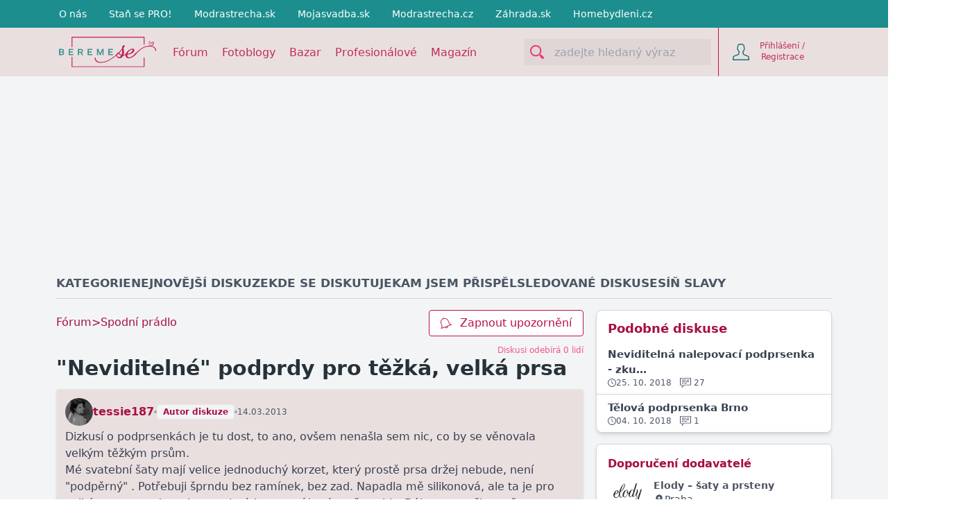

--- FILE ---
content_type: text/html; charset=utf-8
request_url: https://www.beremese.cz/forum/spodni-pradlo/neviditelne-podprdy-pro-tezka-velka-prsa-2/
body_size: 36163
content:






<!DOCTYPE html>

    <html lang="cs">

<head>
    <meta charset="utf-8">
    
    <title>&quot;Neviditelné&quot; podprdy pro těžká, velká prsa - Spodní prádlo | Beremese.cz</title>


    <link rel="preconnect" href="https://static.4nets.sk">
    <link rel="preconnect" href="https://securepubads.g.doubleclick.net">
    <link rel="preconnect" href="https://www.googletagmanager.com">

    <link rel="dns-prefetch" href="https://plausible.modrastrecha.sk">
    <link rel="dns-prefetch" href="https://gask.hit.gemius.pl">

    
    
    
    
    <meta name="description" content="Nevěsty a budoucí nevěsty diskutují a radí si o všem, co se týká jejich svatby, od bot po sex!" >


    
        <meta name="viewport" content="width=device-width, initial-scale=1.0">
        <meta name="theme-color" content="#000000">
        <meta property="fb:app_id" content="451121888432027" />
        <meta name="Author" content="4networks SK&amp;CZ (C) 2015-2023">
    
    <link rel="manifest" href="/manifest.json">
    <link rel="stylesheet" href="/django-static/css/styles.1da4741adfcb.css">
    <link rel="stylesheet" href="/django-static/photoswipe_css/photoswipe.5dd1a3df986b.css">
    
    
        


    <meta property="og:image" content="https://www.beremese.cz/django-static/common/og_image_wedding_cz_60.c661be42f005.jpg" />

    
    <meta property="og:title" content="&quot;Neviditelné&quot; podprdy pro těžká, velká prsa - Spodní prádlo | Beremese.cz">

    
    
    
    <link rel="canonical" href="https://www.beremese.cz/forum/spodni-pradlo/neviditelne-podprdy-pro-tezka-velka-prsa-2/" />

    <link href="/django-static/common/slimselect.min.4db9deae3637.css" rel="stylesheet">

    


    <link rel="shortcut icon" href="/django-static/common/favicons/wedding/favicon.33a54da73cce.ico">
    <link rel="icon" type="image/png" sizes="16x16" href="/django-static/common/favicons/wedding/favicon-16x16.342876475ea3.png">
    <link rel="icon" type="image/png" sizes="32x32" href="/django-static/common/favicons/wedding/favicon-32x32.88d33a70f4d8.png">
    <link rel="icon" type="image/png" sizes="96x96" href="/django-static/common/favicons/wedding/favicon-96x96.089483a6849c.png">




    
        <script async defer src="/django-static/common/turbo-7.1.0.d08bf68a4a08.js"></script>
        
            <script async defer src="/django-static/stimulus/bundle.331747d32bc7.js"></script>
        

        

        
            


<script type="text/javascript" async="">
(function () {
    var bannerLoaded = false;

    function loadInMobi() {
        if (bannerLoaded) return;
        bannerLoaded = true;

        // Odstránenie listenerov, aby sa kód nespúšťal duplicitne
        events.forEach(function(e) {
            window.removeEventListener(e, loadInMobi);
        });

        // --- START POVODNY QUANTCAST KOD ---
        (function () {
            var host = window.location.hostname;
            var element = document.createElement("script");
            var firstScript = document.getElementsByTagName("script")[0];
            var url = "https://cmp.inmobi.com".concat(
                "/choice/",
                "bP3pSgQmEGCFG",
                "/",
                host,
                "/choice.js",
                "?tag_version=V2"
            );
            var uspTries = 0;
            var uspTriesLimit = 3;
            element.async = true;
            element.type = "text/javascript";
            element.src = url;

            if (firstScript && firstScript.parentNode) {
                firstScript.parentNode.insertBefore(element, firstScript);
            } else {
                document.head.appendChild(element);
            }

            function makeStub() {
                var TCF_LOCATOR_NAME = "__tcfapiLocator";
                var queue = [];
                var win = window;
                var cmpFrame;

                function addFrame() {
                    var doc = win.document;
                    var otherCMP = !!win.frames[TCF_LOCATOR_NAME];

                    if (!otherCMP) {
                        if (doc.body) {
                            var iframe = doc.createElement("iframe");
                            iframe.style.cssText = "display:none";
                            iframe.name = TCF_LOCATOR_NAME;
                            doc.body.appendChild(iframe);
                        } else {
                            setTimeout(addFrame, 5);
                        }
                    }
                    return !otherCMP;
                }

                function tcfAPIHandler() {
                    var gdprApplies;
                    var args = arguments;
                    if (!args.length) {
                        return queue;
                    } else if (args[0] === "setGdprApplies") {
                        if (args.length > 3 && args[2] === 2 && typeof args[3] === "boolean") {
                            gdprApplies = args[3];
                            if (typeof args[2] === "function") {
                                args[2]("set", true);
                            }
                        }
                    } else if (args[0] === "ping") {
                        var retr = {
                            gdprApplies: gdprApplies,
                            cmpLoaded: false,
                            cmpStatus: "stub",
                        };
                        if (typeof args[2] === "function") {
                            args[2](retr);
                        }
                    } else {
                        queue.push(args);
                    }
                }

                function postMessageEventHandler(event) {
                    var msgIsString = typeof event.data === "string";
                    var json = {};
                    try {
                        if (msgIsString) {
                            json = JSON.parse(event.data);
                        } else {
                            json = event.data;
                        }
                    } catch (ignore) {}
                    var payload = json.__tcfapiCall;
                    if (payload) {
                        window.__tcfapi(
                            payload.command,
                            payload.version,
                            function (retValue, success) {
                                var returnMsg = {
                                    __tcfapiReturn: {
                                        returnValue: retValue,
                                        success: success,
                                        callId: payload.callId,
                                    },
                                };
                                if (msgIsString) {
                                    returnMsg = JSON.stringify(returnMsg);
                                }
                                if (event && event.source && event.source.postMessage) {
                                    event.source.postMessage(returnMsg, "*");
                                }
                            },
                            payload.parameter
                        );
                    }
                }

                while (win) {
                    try {
                        if (win.frames[TCF_LOCATOR_NAME]) {
                            cmpFrame = win;
                            break;
                        }
                    } catch (ignore) {}
                    if (win === window.top) break;
                    win = win.parent;
                }
                if (!cmpFrame) {
                    addFrame();
                    win.__tcfapi = tcfAPIHandler;
                    win.addEventListener("message", postMessageEventHandler, false);
                }
            }

            makeStub();

            var uspStubFunction = function () {
                var arg = arguments;
                if (typeof window.__uspapi !== uspStubFunction) {
                    setTimeout(function () {
                        if (typeof window.__uspapi !== "undefined") {
                            window.__uspapi.apply(window.__uspapi, arg);
                        }
                    }, 500);
                }
            };

            var checkIfUspIsReady = function () {
                uspTries++;
                if (window.__uspapi === uspStubFunction && uspTries < uspTriesLimit) {
                    // console.warn("USP is not accessible");
                } else {
                    clearInterval(uspInterval);
                }
            };

            if (typeof window.__uspapi === "undefined") {
                window.__uspapi = uspStubFunction;
                var uspInterval = setInterval(checkIfUspIsReady, 6000);
            }
        })();
        // --- KONIEC POVODNEHO KODU ---
    }

    // Spustenie pri interakcii (pohyb myšou, klávesnica, scroll, dotyk)
    var events = ['mouseover', 'keydown', 'touchstart', 'scroll'];
    events.forEach(function(e) {
        window.addEventListener(e, loadInMobi, { passive: true });
    });
})();
</script>
        

        <script>
            function gemius_pending(i) { window[i] = window[i] || function() {var x = window[i+'_pdata'] = window[i+'_pdata'] || []; x[x.length]=arguments;};};
            gemius_pending('gemius_hit'); gemius_pending('gemius_event'); gemius_pending('pp_gemius_hit'); gemius_pending('pp_gemius_event');
        </script>

        <script>
    function loadExternalScript(src) {
        const script = document.createElement('script')
        script.src = src
        script.async = true
        document.head.appendChild(script)
    }

    function initializeAdsAndTracking() {
        
        loadExternalScript("https://www.googletagmanager.com/gtag/js?id=G-1P7306KDTV");
        loadExternalScript("https://securepubads.g.doubleclick.net/tag/js/gpt.js");

        window.dataLayer = window.dataLayer || [];
        window.gtag = function(){dataLayer.push(arguments)}
        gtag('js', new Date())
        gtag('config', 'G-1P7306KDTV')

        window.googletag = window.googletag || {cmd: []};
    }

    const scheduleIdle = window.requestIdleCallback || function(cb) {
        return setTimeout(cb, 1);
    };

    window.addEventListener('load', function() {
        scheduleIdle(() => {
            initializeAdsAndTracking()
        });
    });
</script>

        
        
    
    
</head>

<body class="wedding w-full" style="margin: 0; padding: 0;">
    <div data-controller="gemius" data-gemius-id-value="102"></div>
    

    
        <nav 
    class="w-full fixed top-0 z-20 transition-[top] duration-500"
    data-controller="menu"
    data-menu-target="container"
>
    





    <div
        style="background-color: var(--living-primary-800, var(--top-menu))"
        class="hidden md:block w-full h-[40px] remove-link-styles bg-[#1d8e8e]"
    >
        <div 
            class="max-w-[1110px] flex flex-row h-full items-center mx-auto no-underline"
            style="color: var(--top-menu-link-color)"
        >
            
                <a href="/o-nas/" class="mr-4 lg:mr-8 no-underline text-sm pl-4 lg:pl-2 xl:pl-0">O nás</a>
                <a data-turbo="false" href="/pro-landing/" class="mr-4 lg:mr-8 no-underline text-sm pl-4 lg:pl-2 xl:pl-0">Staň se PRO!</a>
                
                    <a rel="nofollow" href="https://www.modrastrecha.sk" target="_blank" class="mr-4 lg:mr-8 no-underline text-sm">Modrastrecha.sk</a>
                    <a rel="nofollow" href="https://mojasvadba.zoznam.sk" target="_blank" class="mr-4 lg:mr-8 no-underline text-sm">Mojasvadba.sk</a>
                    <a rel="nofollow" href="https://www.modrastrecha.cz" target="_blank" class="mr-4 lg:mr-8 no-underline text-sm">Modrastrecha.cz</a>
                
                <a rel="nofollow" href="https://www.zahrada.sk" target="_blank" class="mr-4 lg:mr-8 no-underline text-sm">Záhrada.sk</a>
                <a rel="nofollow" href="https://homebydleni.cz" target="_blank" class="mr-4 lg:mr-8 no-underline text-sm">
                    Homebydleni.cz
                </a>
            

            
            
        </div>
    </div>

    



<div class="bottom-menu">
    <div class="w-full flex items-center justify-between max-w-[1110px] mx-auto relative h-[70px]">
        <div class="flex justify-between grow">
            <div class="flex items-center">
                <!-- Menu decorations during a year -->
                




                







                <a href="/" class="ml-4 xl:ml-0" >
                    
                    
                    
                    
                    
                    <img
                        class="max-w-[140px] max-h-12"
                        src="/django-static/common/icons/logo/wedding_cz.ca01f736b8c4.svg"
                        alt="Logo webu"
                        width="140"
                        height="43"
                    >
                </a>
            </div>
            <nav class="hidden lg:flex static w-full mt-1">
                
                <ul 
                    style="color: var(--bottom-menu-link-color)"
                    class="flex w-full ml-6 justify-end list-none text-base no-link remove-link-styles"
                >
                    
                        <li class="flex items-center">
                            <a data-turbo="false" class="no-underline mr-5 border-solid border-0 border-b-2 border-transparent hover:border-primary-400" aria-label="Fórum" href="/forum/">
                                Fórum
                            </a>
                        </li>
                    
                        <li class="flex items-center">
                            <a data-turbo="false" class="no-underline mr-5 border-solid border-0 border-b-2 border-transparent hover:border-primary-400" aria-label="Fotoblogy" href="/blogs/">
                                Fotoblogy
                            </a>
                        </li>
                        <li class="flex items-center">
                            <a class="no-underline mr-5 border-solid border-0 border-b-2 border-transparent hover:border-primary-400" aria-label="Bazar" href="/market/">
                                Bazar
                            </a>
                        </li>
                    
                        <li class="flex items-center">
                            <a 
                                class="no-underline mr-5 border-solid border-0 border-b-2 border-transparent hover:border-primary-400" 
                                aria-label="Profesionálové"
                                href="/catalog/"
                                
                            >
                                Profesionálové
                            </a>
                        </li>
                    
                        <li class="flex items-center">
                            <a data-turbo="false" class="no-underline mr-5 border-solid border-0 border-b-2 border-transparent hover:border-primary-400" aria-label="Magazín" href="/magazine/" aria-current="page">
                                Magazín
                            </a>
                        </li>
                    
                    
                </ul>
            </nav>
        </div>


        <div class="flex items-center w-full justify-end ml-2 h-[70px]">
            <div
                data-controller="menu--search-bar"
                data-menu--search-bar-search--main-modal-outlet="#search-modal"
                class="hidden md:flex items-center h-full pr-2.5"
            >
                <form method="GET" action="/search/" class="flex items-center w-full">
                    <div
                        data-menu--search-bar-target="container"
                        class="flex items-center justify-start rounded-sm w-[270px] border-[#e1d6d6] bg-[#e1d6d6]"
                    >
                        <div
                            data-menu--search-bar-target="iconContainer" 
                            class="m-1 rounded-sm mr-2.5 flex items-center justify-center text-[#1d8e8e]"
                            style="min-height: 30px; min-width: 30px;padding: 2px;"
                        >
                            <div 
                                class="w-5 h-5 bg-primary-500"
                                data-menu--search-bar-target="icon"
                                style="-webkit-mask-image: url(/django-static/common/icons/menu/search.bee1aa30eade.svg);mask-image: url(/django-static/common/icons/menu/search.bee1aa30eade.svg);"
                            ></div>
                        </div>
                        <label for="search-input-id1" style="clip: rect(0,0,0,0)" class="w-1 h-1 p-0 absolute overflow-hidden opacity-0">
                            zadejte hledaný výraz
                        </label>
                        <input
                            name="query"
                            data-action="focus->menu--search-bar#focus blur->menu--search-bar#blur keyup->menu--search-bar#keyUpHandler"
                            type="text"
                            id="search-input-id1"
                            class="max-w-[230px] h-[30px]  w-full outline-none bg-transparent border-none text-[#222425]"
                            placeholder="zadejte hledaný výraz"
                            value=""
                        >
                    </div>
                    <input type="submit" style="display:none">
                </form>
            </div>
            
            
                <div
                    class="group text-[#c12d5a] border-primary-600 hover:bg-white flex justify-end w-min h-full border-t-0 border-b-0 border-l border-solid"
                >
                    <div class="text-current flex items-center w-full h-full justify-end">
                        <form
                            action="/common/login/"
                            method="GET"
                            class="text-current"
                        >
                            <button type="submit" class="flex py-2.5 px-3 sm:px-5 bg-transparent border-none outline-none cursor-pointer text-current">
                                <span class="flex items-center justify-center text-current">
                                    <span>
                                        <div
                                            class="w-6 h-6 bg-[#177171]"
                                            style="-webkit-mask-image: url(/django-static/common/icons/menu/person_hollow.a27a1bb6efba.svg);mask-image: url(/django-static/common/icons/menu/person_hollow.a27a1bb6efba.svg);"
                                        ></div>
                                    </span>
                                    <div class="text-current">
                                        <div class="text-current">
                                            <span class="w-[95px] inline-block text-xs text-current">Přihlášení / Registrace</span>
                                        </div>
                                    </div>
                                </span>
                            </button>
                        </form>

                    </div>
                </div>
                
                    <div
                        data-controller="dropdown" 
                        class="lg:hidden relative w-[80px] border-l h-full border-[#e1d6d6]"
                    >
                        <button
                            class="h-full w-full flex items-center justify-center"
                            data-action="dropdown#toggle click@window->dropdown#hide" 
                            aria-label="Mobilné rolovacie menu"
                        >
                            <div
                                class="w-5 h-5 bg-[#177171]"
                                style="-webkit-mask-image: url(/django-static/common/icons/menu/hamburger.954e730f2051.svg);mask-image: url(/django-static/common/icons/menu/hamburger.954e730f2051.svg);"
                            ></div>
                        </button>
                        <div
                            data-dropdown-target="menu"
                            class="hidden z-40 absolute overflow-y-scroll overscroll-y-contain max-h-[600px] min-h-max top-[70px] right-0 bg-white w-[320px] shadow-md text-lg text-primary-700 font-light"
                        >
                            <details class="no-icon">
                                <summary class="flex items-center p-4 border-b border-blue-50 cursor-pointer hover:bg-blue-50" style="list-style: none;">
                                    <div class="flex-grow">Fórum</div>
                                    <div
                                        class="w-3 h-3 bg-primary-700"
                                        style="-webkit-mask-image: url(/django-static/common/icons/menu/arrow_down.58b9965c55a3.svg);mask-image: url(/django-static/common/icons/menu/arrow_down.58b9965c55a3.svg)">
                                    </div>
                                </summary>
                                <div class="flex flex-col divide-y divide-gray-100 ml-8">
                                    <a href="/forum/" class="text-base py-3 cursor-pointer">Kategorie</a>
                                    <a href="/forum/latest-topics/" class="text-base py-3 cursor-pointer">Nejnovější diskuze</a>
                                    <a href="/forum/updated-topics/" class="text-base py-3 cursor-pointer">Kde se diskutuje</a>
                                    <a href="/forum/where-i-have-posted/" class="text-base py-3 cursor-pointer">Kam jsem přispěl</a>
                                    <a href="/forum/subscribed-topics/" class="text-base py-3 cursor-pointer">Sledované diskuse</a>
                                    <a href="/forum/leaderboard/messages/" class="text-base py-3 cursor-pointer">Síň slavy</a>
                                </div>
                            </details>
                            <details class="no-icon">
                                <summary class="flex items-center p-4 border-b border-blue-50 cursor-pointer hover:bg-blue-50" style="list-style: none;">
                                    <div class="flex-grow">Fotoblogy</div>
                                    <div
                                        class="w-3 h-3 bg-primary-700"
                                        style="-webkit-mask-image: url(/django-static/common/icons/menu/arrow_down.58b9965c55a3.svg);mask-image: url(/django-static/common/icons/menu/arrow_down.58b9965c55a3.svg)">
                                    </div>
                                </summary>
                                <div class="flex flex-col divide-y divide-gray-100 ml-8">
                                    <a href="/blogs/" class="text-base py-3 cursor-pointer">Všechny příspěvky</a>
                                    <a href="/blogs/my-selection/" class="text-base py-3 cursor-pointer">Můj výběr</a>
                                    <a href="/blogs/friends/" class="text-base py-3 cursor-pointer">Přátelé a oblíbeně</a>
                                    <a href="/list-of-groups/" class="text-base py-3 cursor-pointer">Seznam skupin</a>
                                    <a href="/list-of-groups/mine/" class="text-base py-3 cursor-pointer">Moje skupiny</a>
                                    <a href="/blogs/collections/" class="text-base py-3 cursor-pointer">Kolekce</a>
                                    <a href="/inspirations/" class="text-base py-3 cursor-pointer">Inspirace</a>
                                </div>
                            </details>
                            <details class="no-icon">
                                <summary class="flex items-center p-4 border-b border-blue-50 cursor-pointer hover:bg-blue-50" style="list-style: none;">
                                    <div class="flex-grow">Bazar</div>
                                    <div
                                        class="w-3 h-3 bg-primary-700"
                                        style="-webkit-mask-image: url(/django-static/common/icons/menu/arrow_down.58b9965c55a3.svg);mask-image: url(/django-static/common/icons/menu/arrow_down.58b9965c55a3.svg)">
                                    </div>
                                </summary>
                                <div class="flex flex-col divide-y divide-gray-100 ml-8">
                                    <a href="/market/" class="text-base py-3 cursor-pointer">Všechny inzeráty</a>
                                    <a href="/market/moje-inzeraty/" class="text-base py-3 cursor-pointer">Můj bazar</a>
                                </div>
                            </details>
                            <details class="no-icon">
                                <summary class="flex items-center p-4 border-b border-blue-50 cursor-pointer hover:bg-blue-50" style="list-style: none;">
                                    <div class="flex-grow">Profesionálové</div>
                                    <div
                                        class="w-3 h-3 bg-primary-700"
                                        style="-webkit-mask-image: url(/django-static/common/icons/menu/arrow_down.58b9965c55a3.svg);mask-image: url(/django-static/common/icons/menu/arrow_down.58b9965c55a3.svg)">
                                    </div>
                                </summary>
                                <div class="flex flex-col divide-y divide-gray-100 ml-8">
                                    <a data-turbo="false" href="/catalog/" class="text-base py-3 cursor-pointer">Všichni Profesionálové</a>
                                    <a href="/market/?excludeUsed=true" class="text-base py-3 cursor-pointer">Inzeraty Profesionalů</a>
                                </div>
                            </details>

                            <a href="/magazine" class="flex items-center p-4 border-b border-blue-50 cursor-pointer hover:bg-blue-50">Magazín</a>
                            
                            
                                <a href="/o-nas/" class="flex items-center p-4 border-b border-blue-50 cursor-pointer hover:bg-blue-50">O nás</a>
                            

                            <div
                                data-controller="menu--search-bar"
                                data-menu--search-bar-search--main-modal-outlet="#search-modal"
                                class="flex items-center w-full my-4 px-8"
                            >
                                <form method="GET" action="/search/" class="flex items-center w-full">
                                    <div
                                        data-menu--search-bar-target="container"
                                        class="flex items-center justify-start rounded-sm border bg-[#e1d6d6]"
                                    >
                                        <div
                                            data-menu--search-bar-target="iconContainer" 
                                            class="m-1 rounded-sm mr-2.5 flex items-center justify-center text-[#1d8e8e]"
                                            style="min-height: 30px; min-width: 30px;padding: 2px;"
                                        >
                                            <div 
                                                class="w-5 h-5 bg-primary-500"
                                                data-menu--search-bar-target="icon"
                                                style="-webkit-mask-image: url(/django-static/common/icons/menu/search.bee1aa30eade.svg);mask-image: url(/django-static/common/icons/menu/search.bee1aa30eade.svg);"
                                            ></div>
                                        </div>
                                        <label for="search-input-id-dropdown" style="clip: rect(0,0,0,0)" class="w-1 h-1 p-0 absolute overflow-hidden opacity-0">
                                            zadejte hledaný výraz
                                        </label>
                                        <input
                                            name="query"
                                            data-action="focus->menu--search-bar#focus blur->menu--search-bar#blur keyup->menu--search-bar#keyUpHandler"
                                            type="text"
                                            id="search-input-id-dropdown"
                                            class="max-w-[230px] h-[30px]  w-full outline-none bg-transparent border-none text-[#222425]"
                                            placeholder="zadejte hledaný výraz"
                                            value=""
                                        >
                                    </div>
                                    <input type="submit" style="display:none">
                                </form>
                            </div>
                        </div>
                    </div>
                
            
        </div>
    </div>
</div>

</nav>
    
    
    
    <div class="min-h-[500px] bg-gray-100 pt-[70px] md:pt-[110px]">
        
    
        

<div 
    data-controller="ads--branding"
    data-ads--branding-page-targeting-value="forum"
    data-ads--branding-div-id-value="div-gpt-ad-branding"
    data-ads--branding-slot-id-value="/39524221/beremese.cz/beremese.cz-branding"
    data-ads--branding-is-zahrada-value="false"
    data-ads--branding-replacement-url-value="/new/catalog/top-vendors/"
>
    <div
        class="h-[140px] sm:h-[270px]"
        data-ads--branding-target="toHide"
    ></div>
    <div data-ads--branding-target="divGptContainer" class="absolute sm:fixed top-[80px] md:top-[120px] z-0 w-full min-h-[600px]">
        <div id='div-gpt-ad-branding' class="flex justify-center"></div>
    </div>
</div>
    

        
<div
    class="max-w-[1150px] mx-auto py-4 md:px-4 px-1 bg-gray-100 relative"
    style="--blockquote-icon-src: url(/django-static/neoforum/double-quote-serif-left.6e9f29116d2a.svg)"
    itemtype="https://schema.org/DiscussionForumPosting"
    itemscope
    data-controller="scroll-top"
    data-action="scroll@window->scroll-top#handleScroll" 
>
    








<div class="flex px-1 md:px-0 gap-6 text-gray-600 text-[15px] sm:text-[17px] font-bold uppercase border-b border-gray-300 mb-2 sm:mb-4 h-[35px] overflow-x-auto whitespace-nowrap overflow-y-hidden">
    <div class="group">
        <a href=/forum/ class=" group-hover:text-primary-800">Kategorie</a>
        <div class="hidden group-hover:block mt-1 w-full h-1 bg-primary-600"></div>
    </div>
    <div class="group">
        <a href="/forum/latest-topics/" class=" group-hover:text-primary-800">Nejnovější diskuze</a>
        <div class="hidden group-hover:block mt-1 w-full h-1 bg-primary-600"></div>
    </div> 
    <div class="group">
        <a href="/forum/updated-topics/" class=" group-hover:text-primary-800">Kde se diskutuje</a>
        <div class="hidden group-hover:block mt-1 w-full h-1 bg-primary-600"></div>
    </div>
    <div class="group">
        <a href="/forum/where-i-have-posted/" class=" group-hover:text-primary-800">Kam jsem přispěl</a>
        <div class="hidden group-hover:block mt-1 w-full h-1 bg-primary-600"></div>
    </div> 
    <div class="group">
        <a href="/forum/subscribed-topics/" class=" group-hover:text-primary-800">Sledované diskuse</a>
        <div class="hidden group-hover:block mt-1 w-full h-1 bg-primary-600"></div>
    </div> 
    <div class="group">
        <a href="/forum/leaderboard/messages/" class=" group-hover:text-primary-800">Síň slavy</a>
        <div class="hidden group-hover:block mt-1 w-full h-1 bg-primary-600"></div>
    </div>
</div>
    
    <meta itemprop="mainEntityOfPage" content="https://www.beremese.cz/forum/spodni-pradlo/neviditelne-podprdy-pro-tezka-velka-prsa-2/" />
    <meta itemprop="url" content="https://www.beremese.cz/forum/spodni-pradlo/neviditelne-podprdy-pro-tezka-velka-prsa-2/" />

    <div class="hidden" itemprop="interactionStatistic" itemtype="https://schema.org/InteractionCounter" itemscope>
        <span itemprop="userInteractionCount">0</span>
        <span itemprop="interactionType" content="https://schema.org/LikeAction">lajkov</span>
    </div>

    <div class="hidden" itemprop="interactionStatistic" itemtype="https://schema.org/InteractionCounter" itemscope>
        <span itemprop="userInteractionCount">70</span>
        <span itemprop="interactionType" content="https://schema.org/CommentAction">správ</span>
    </div>


    <div class="flex flex-col lg:flex-row gap-4">

        <div class="w-full lg:w-[760px] px-1 sm:px-0">
            <div class="flex flex-col">
                
                
                <div class="block sm:hidden">
                    
                </div>

                <div class="flex sm:flex-row flex-col sm:text-base text-sm justify-between gap-2">

                    <div class="flex flex-wrap items-center gap-2 text-primary-700 pb-0.5">
                        <a class="hover:underline" href="/forum/">Fórum</a> &gt; 
                        <a class="hover:underline" href="/forum/category/spodni-pradlo/">Spodní prádlo</a> 
                    </div>
                    
                    

                    
                        


<form method="post" id="thread-subscribtion-form" action="/forum/misc/subscribe/spodni-pradlo/neviditelne-podprdy-pro-tezka-velka-prsa-2/">
    <input type="hidden" name="csrfmiddlewaretoken" value="tdJ10FrxdZdvGO56Pohd9cL1X7w76enFav3HclPnG24ZHedwl1R4DBB9QCfkgr9Z">
    <button
        class="group h-full rounded text-center border hover:bg-primary-600 border-primary-600 text-primary-600 hover:text-white bg-white transition-colors duration-300 px-4 py-1.5 flex items-center"
        type="submit"
    >
        <i
            style="-webkit-mask-image: url(/django-static/common/icons/menu/bell.6c3bf9e5600b.svg);mask-image: url(/django-static/common/icons/menu/bell.6c3bf9e5600b.svg);"
            class="w-4 min-w-[16px] min-h-[16px] group-hover:bg-white bg-primary-600 transition-colors duration-300 mr-1.5 sm:mr-3"
        ></i>
        Zapnout upozornění
    </button>
</form>
                    

                </div>
                
                <div class="flex flex-col gap-2 my-3">
                    <div class="flex">
                        <div class="flex flex-grow">
                            

                            
                
                            
                        </div>
                        
                        <turbo-frame
                            id="tf-subscribers-count"
                            class="text-xs text-primary-400"
                            src="/forum/misc/thread/638725/number-of-subscribers/"
                        >
                        </turbo-frame>
                    </div>
                    
                    <h1 class="inline text-[#263238] sm:text-3xl text-2xl font-bold">
                        
                        <span itemprop="headline">&quot;Neviditelné&quot; podprdy pro těžká, velká prsa</span>
                        
                        
                    </h1>

                    
                </div>

                <div 
                    data-controller="forum--thread-page"
                    data-forum--thread-page-message-id-value="None"
                >
                    <div class="flex flex-col gap-2">
                        
                            <div id="message-71015272-box">
                                







<div 
    data-controller="forum--reply"
    data-forum--reply-id-value="71015272"
    data-forum--reply-replybox-outlet="#reply-box"
    
        data-forum--thread-page-target="messageContainer"
    
    id ="71015272"
    class="flex flex-col gap-2 border bg-primary-200 rounded shadow px-3 pt-3 pb-1 transition-colors duration-500 scroll-m-48 sm:scroll-m-64"
>
    
    <meta itemprop="datePublished" content="2013-03-14T12:03:32.281972+00:00">
    

    








    <div 
        data-controller="forum--profile-card" 
        data-action="resize@window->forum--profile-card#handleResize" 
        class="w-fit sm:relative"
    >
        
        <div data-forum--profile-card-target="card" class="hidden fixed sm:absolute bottom-0 left-0 sm:top-14 w-full sm:w-auto z-40">
            <turbo-frame id="profile-info-card" src="/forum/misc/profile-info-card/577045/" loading="lazy" target="_top">

                


<div data-action="click->forum--profile-card#closeCard" class="sm:hidden bg-black bg-opacity-70 fixed w-screen h-screen top-0 left-0 z-40"></div>
<div class="flex flex-col items-center rounded-3xl sm:rounded-xl rounded-b-none sm:px-4 pt-5 pb-1 gap-1 sm:rounded-b-xl bg-primary-700 sm:w-72 h-96 sm:h-64 relative z-50">
    <div 
        class="absolute sm:hidden right-8"
        data-action="click->forum--profile-card#closeCard"
    >
        <i 
            class="block w-4 h-4 bg-white"
            style="-webkit-mask:url(/django-static/common/icons/close.a59f6ca80ee7.svg);mask-url:url(/django-static/common/icons/close.a59f6ca80ee7.svg)"
        ></i>
    </div>
    <div class="animate-pulse w-24 h-24 sm:w-16 sm:h-16 bg-white rounded-full shrink-0"></div>
    <div class="animate-pulse rounded bg-white h-2 w-24 my-2"></div>
    <div class="animate-pulse rounded bg-white h-1.5 w-32 my-2"></div>
    <div class="animate-pulse rounded bg-white h-2 w-16 my-2"></div>
    <div class="flex items-center justify-between w-60 pt-8 sm:pt-6">
        <div class="animate-pulse rounded bg-white w-20 h-2"></div>
        <div class="animate-pulse rounded bg-white w-24 h-2"></div>
    </div>
    <div class="flex items-center justify-between w-60 pt-3">
        <div class="animate-pulse rounded bg-white w-24 h-2"></div>
        <div class="animate-pulse rounded bg-white w-20 h-2"></div>
    </div>
    <div class="border bg-primary-600 text-white px-3 py-2 rounded font-bold mt-6 sm:hidden">
        Zobrazit profil
    </div>
</div>

            </turbo-frame>
        </div>

        <div class="flex items-center gap-3 ">
            <a data-turbo="false" class="hidden sm:flex" href="/blog/tessie187" aria-label="Profil">
                
                    <img
                        data-forum--profile-card-target="profilePicture"
                        data-action="click->forum--profile-card#closeCard"
                        class="shrink-0 w-10 h-10 rounded-full object-cover"
                        alt="Profilova fotka"
                        src="https://static.4nets.sk/photo/45/577045/avatar/39928455_90.jpg" 
                        height="40"
                        width="40"
                    >
                
            </a>

            <div class="flex sm:hidden cursor-pointer">
                
                    <img
                        data-forum--profile-card-target="profilePicture"
                        data-action="click->forum--profile-card#showCard"
                        class="h-8 w-8 shrink-0 rounded-full object-cover"
                        alt="Profilova fotka"
                        src="https://static.4nets.sk/photo/45/577045/avatar/39928455_90.jpg" 
                        height="32"
                        width="32"
                    >
                
            </div>

            <div class="flex items-center gap-1 sm:gap-1.5 flex-wrap" itemprop="author" itemtype="https://schema.org/Person" itemscope>

                <a 
                    data-turbo="false"
                    data-action="click->forum--profile-card#closeCard"
                    data-forum--reply-target="username"
                    data-forum--profile-card-target="profileName"
                    class="font-bold text-primary-700 hidden sm:block"
                    href="/blog/tessie187"                
                >tessie187</a>
                
                <meta itemprop="url" content="https://www.beremese.cz/blog/tessie187">
                
                <span
                    data-forum--reply-target="username"
                    data-forum--profile-card-target="profileName" 
                    data-action="click->forum--profile-card#showCard" 
                    class="font-bold text-primary-700 block sm:hidden"
                    itemprop="name"
                >tessie187</span>

                

                

                
                    <div class="h-1 w-1 rounded-full bg-gray-400"></div>
                    <div class="inline-block border w-fit bg-gray-100 text-primary-700 text-xs font-bold px-2 py-0.5 rounded">Autor diskuze</div>
                
                
                <div class="h-1 w-1 rounded-full bg-gray-400"></div>
                
                
                    <span itemprop="datePublished" content="2013-03-14T12:03:32.281972+00:00" title="2013-03-14 13:03" class="text-xs text-gray-600">14.03.2013</span>
                
            </div>
        </div>
    </div>


    
    
            
        





    


    

    <span 
        data-forum--reply-target="body"
        data-turbo="false"
        class="links whitespace-pre-line text-gray-700 text-sm sm:text-base mt-1"
        itemprop="text"
    >Dizkusí o podprsenkách je tu dost, to ano, ovšem nenašla sem nic, co by se věnovala velkým těžkým prsům.
Mé svatební šaty mají velice jednoduchý korzet, který prostě prsa držej nebude, není &quot;podpěrný&quot; .  Potřebuji šprndu bez ramínek, bez zad. Napadla mě silikonová, ale ta je pro velká prsa na prd, prej, negativních recenzí je víc než pozitiv. Dále sem našla možnost nalepovací podprsenky. Někdo zkušenosti ? Ve stejné situaci ?</span>

    

    
        
    

    <hr class="h-px border-0 bg-gray-300">

    <div class="flex items-center justify-between h-7">

        <div 
            data-controller="like" 
            class="flex items-center gap-4 min-w-[170px]"
        >

            
            
            

            
            
                <div class="flex items-center gap-1">                    
                    






<div 
    class="flex items-center gap-1"
    data-controller="like"
    data-like-like-text-value="Líbi se mi to"
    data-like-dislike-text-value="Nelíbi se mi to"
    data-like-likes-count-value="0"
    data-like-thumb-up-value="background-color:var(--like-icon-bg-color, var(--primary-700));-webkit-mask-image: url(/django-static/common/icons/thumb_up.2895d6ddd68b.svg);mask-image: url(/django-static/common/icons/thumb_up.2895d6ddd68b.svg);"
    data-like-thumb-up-hollow-value="background-color:var(--like-icon-bg-color, var(--primary-700));-webkit-mask-image: url(/django-static/common/icons/thumb_up_hollow.1f2771405fad.svg);mask-image: url(/django-static/common/icons/thumb_up_hollow.1f2771405fad.svg);"
    data-like-like-url-value="/forum/message-like/spodni-pradlo/neviditelne-podprdy-pro-tezka-velka-prsa-2/71015272/"
    data-like-dislike-url-value="/forum/message-dislike/spodni-pradlo/neviditelne-podprdy-pro-tezka-velka-prsa-2/71015272/"
    
        data-like-is-liked-value="false"
    
>
    
    <form action="/forum/misc/message-likers/71015272/" data-like-target="likers" class="hidden">
        <button 
            type="submit"
            class="flex items-center gap-1 hover:rounded hover:bg-gray-200 p-1"
        >
            <i
                
                    style="background-color:var(--like-icon-bg-color, var(--primary-700));-webkit-mask-image: url(/django-static/common/icons/thumb_up_hollow.1f2771405fad.svg);mask-image: url(/django-static/common/icons/thumb_up_hollow.1f2771405fad.svg);"
                
                class="bg-primary-700 w-4 h-4 flex-shrink-0"
                data-like-target="iconLikers"
            ></i>
            <span style="color: var(--like-counter-color)" data-like-target="counter" class="text-sm text-primary-700">0</span>
        </button>
    </form>

    
        <form method="post" action="/forum/message-like/spodni-pradlo/neviditelne-podprdy-pro-tezka-velka-prsa-2/71015272/" data-like-target="form">
            <input type="hidden" name="csrfmiddlewaretoken" value="tdJ10FrxdZdvGO56Pohd9cL1X7w76enFav3HclPnG24ZHedwl1R4DBB9QCfkgr9Z">
            <button
                type="submit"
                class="text-primary-700 text-sm text-left flex items-center gap-1 "
                data-action="click->like#handleClick"
            >
                <i
                    style="background-color:var(--like-icon-bg-color, var(--primary-700));-webkit-mask-image: url(/django-static/common/icons/thumb_up_hollow.1f2771405fad.svg);mask-image: url(/django-static/common/icons/thumb_up_hollow.1f2771405fad.svg)"
                    class="bg-primary-700 w-4 h-4 flex-shrink-0 "
                    data-like-target="icon"
                ></i>
                
                    <span style="color: var(--like-text-color)" data-like-target="buttonText">Líbi se mi to</span>
                
            </button>
        </form>
    

</div>

                </div>

                <span data-action="click->forum--reply#scroll" class="cursor-pointer text-sm text-primary-700">Odpovědět</span>
            
        </div>

        <div data-controller="dropdown" class="relative">
            <button 
                type="button" 
                data-action="dropdown#toggle click@window->dropdown#hide" 
                class="text-sm text-primary-700"
            >
                Více...
            </button>
            <div
                data-dropdown-target="menu"
                class="hidden flex-col divide-y divide-gray-300 px-4 py-2 transform origin-top-right absolute z-[15] right-0 border border-gray-300 bg-white w-52 text-gray-600 text-sm last:border-b"
            >
                
                    <form 
                        data-action="dropdown#toggle"
                        action="/common/compose-mail/" 
                        method="GET"
                        class="py-1.5"
                    >
                        <input type="hidden" name="username" value="tessie187" /> 
                        <input type="hidden" name="subject" value="Fórum -> spodni-pradlo -> &quot;Neviditelné&quot; podprdy pro těžká, velká prsa" /> 
                        <button type="submit">
                            Poslat soukromou zprávu
                        </button>
                    </form>
                
                
                <form 
                    data-action="dropdown#toggle"
                    action="/forum/misc/report-message/638725/71015272/" 
                    method="GET"
                    class="py-1.5"
                >
                    <button type="submit">
                        Nahlásit příspěvek
                    </button>
                </form>
            </div>
        </div>
    </div>
</div>





                            </div>
                    
                        
                        
                        <div class="flex flex-col sm:flex-row sm:items-center sm:justify-between gap-2">
                            
                            
                                <form class="flex gap-3 items-center">
                                    <label class="text-gray-700 text-sm" for="ordering">Řadit podle:</label>
                                    <select
                                        id="ordering"
                                        onchange="this.form.submit()"
                                        name="ordering"
                                        class="w-fit px-2 py-1 border border-gray-200 text-gray-600 cursor-pointer bg-white rounded bg-none text-sm"
                                    >
                                        <option value="last-post-time" >nejstaršího příspěvku</option>
                                        <option value="-last-post-time" >nejnovějšího příspěvku</option>
                                    </select>
                                </form>
                            

                            
                                <div class="hidden sm:flex justify-center">
                                    


<div class="flex items-center  gap-1  flex-wrap">
    
        
            <div class="inline-block  px-2 py-1 text-sm  border border-gray-200  bg-primary-600 text-white ">
                1
            </div>
        
    
        
            
            <a
                data-controller="instant-link"
                data-instant-link-target="link"
                class="bg-white inline-block  px-2 py-1 text-sm  text-gray-600 border border-gray-200 hover:bg-gray-100 transition-colors duration-300"
                href="?page=2"
            >
                2  
            </a>
        
    
        
            
            <a
                data-controller="instant-link"
                data-instant-link-target="link"
                class="bg-white inline-block  px-2 py-1 text-sm  text-gray-600 border border-gray-200 hover:bg-gray-100 transition-colors duration-300"
                href="?page=3"
            >
                3  
            </a>
        
    
</div>
                                </div>
                                <div class="flex sm:hidden justify-center">
                                    


<div class="flex items-center  gap-1  flex-wrap">
    
        
            <div class="inline-block  px-2 py-1 text-sm  border border-gray-200  bg-primary-600 text-white ">
                1
            </div>
        
    
        
            
            <a
                data-controller="instant-link"
                data-instant-link-target="link"
                class="bg-white inline-block  px-2 py-1 text-sm  text-gray-600 border border-gray-200 hover:bg-gray-100 transition-colors duration-300"
                href="?page=2"
            >
                2  
            </a>
        
    
        
            
            <a
                data-controller="instant-link"
                data-instant-link-target="link"
                class="bg-white inline-block  px-2 py-1 text-sm  text-gray-600 border border-gray-200 hover:bg-gray-100 transition-colors duration-300"
                href="?page=3"
            >
                3  
            </a>
        
    
</div>
                                </div>
                            
                        </div>

                        

                        
                        
                            <div id="message-71016625-box">
                                











    

    <div 
        data-controller="forum--reply"
        data-forum--reply-id-value="71016625"
        data-forum--reply-replybox-outlet="#reply-box"
        data-forum--thread-page-target="messageContainer"
        id ="71016625"
        class="flex flex-col gap-2 border bg-white rounded shadow px-3 pt-3 pb-1 transition-colors duration-500 scroll-m-48 sm:scroll-m-64"
        itemprop="comment"
        itemtype="https://schema.org/Comment"
        itemscope
    >
        <meta itemprop="datePublished" content="2013-03-14T12:44:45.399399+00:00">

        <div class="hidden" itemprop="interactionStatistic" itemtype="https://schema.org/InteractionCounter" itemscope>
            <span itemprop="userInteractionCount">1</span>
            <span itemprop="interactionType" content="https://schema.org/LikeAction">lajkov</span>
        </div>

        








    <div 
        data-controller="forum--profile-card" 
        data-action="resize@window->forum--profile-card#handleResize" 
        class="w-fit sm:relative"
    >
        
        <div data-forum--profile-card-target="card" class="hidden fixed sm:absolute bottom-0 left-0 sm:top-14 w-full sm:w-auto z-40">
            <turbo-frame id="profile-info-card" src="/forum/misc/profile-info-card/549730/" loading="lazy" target="_top">

                


<div data-action="click->forum--profile-card#closeCard" class="sm:hidden bg-black bg-opacity-70 fixed w-screen h-screen top-0 left-0 z-40"></div>
<div class="flex flex-col items-center rounded-3xl sm:rounded-xl rounded-b-none sm:px-4 pt-5 pb-1 gap-1 sm:rounded-b-xl bg-primary-700 sm:w-72 h-96 sm:h-64 relative z-50">
    <div 
        class="absolute sm:hidden right-8"
        data-action="click->forum--profile-card#closeCard"
    >
        <i 
            class="block w-4 h-4 bg-white"
            style="-webkit-mask:url(/django-static/common/icons/close.a59f6ca80ee7.svg);mask-url:url(/django-static/common/icons/close.a59f6ca80ee7.svg)"
        ></i>
    </div>
    <div class="animate-pulse w-24 h-24 sm:w-16 sm:h-16 bg-white rounded-full shrink-0"></div>
    <div class="animate-pulse rounded bg-white h-2 w-24 my-2"></div>
    <div class="animate-pulse rounded bg-white h-1.5 w-32 my-2"></div>
    <div class="animate-pulse rounded bg-white h-2 w-16 my-2"></div>
    <div class="flex items-center justify-between w-60 pt-8 sm:pt-6">
        <div class="animate-pulse rounded bg-white w-20 h-2"></div>
        <div class="animate-pulse rounded bg-white w-24 h-2"></div>
    </div>
    <div class="flex items-center justify-between w-60 pt-3">
        <div class="animate-pulse rounded bg-white w-24 h-2"></div>
        <div class="animate-pulse rounded bg-white w-20 h-2"></div>
    </div>
    <div class="border bg-primary-600 text-white px-3 py-2 rounded font-bold mt-6 sm:hidden">
        Zobrazit profil
    </div>
</div>

            </turbo-frame>
        </div>

        <div class="flex items-center gap-3 ">
            <a data-turbo="false" class="hidden sm:flex" href="/blog/bibianna13" aria-label="Profil">
                
                    <i
                        data-forum--profile-card-target="profilePicture"
                        data-action="click->forum--profile-card#closeCard"
                        class="shrink-0 w-10 h-10 bg-primary-700 rounded-full object-cover"
                                                            
                            style="-webkit-mask-image: url(/django-static/common/icons/avatar/female.d23f76d5f128.svg);mask-image: url(/django-static/common/icons/avatar/female.d23f76d5f128.svg);"
                        
                    ></i>
                
            </a>

            <div class="flex sm:hidden cursor-pointer">
                
                    <i
                        data-forum--profile-card-target="profilePicture"
                        data-action="click->forum--profile-card#showCard"
                        class="shrink-0 w-8 h-8 bg-primary-700 rounded-full object-cover"
                                                            
                            style="-webkit-mask-image: url(/django-static/common/icons/avatar/female.d23f76d5f128.svg);mask-image: url(/django-static/common/icons/avatar/female.d23f76d5f128.svg);"
                        
                    ></i>
                
            </div>

            <div class="flex items-center gap-1 sm:gap-1.5 flex-wrap" itemprop="author" itemtype="https://schema.org/Person" itemscope>

                <a 
                    data-turbo="false"
                    data-action="click->forum--profile-card#closeCard"
                    data-forum--reply-target="username"
                    data-forum--profile-card-target="profileName"
                    class="font-bold text-primary-700 hidden sm:block"
                    href="/blog/bibianna13"                
                >bibianna13</a>
                
                <meta itemprop="url" content="https://www.beremese.cz/blog/bibianna13">
                
                <span
                    data-forum--reply-target="username"
                    data-forum--profile-card-target="profileName" 
                    data-action="click->forum--profile-card#showCard" 
                    class="font-bold text-primary-700 block sm:hidden"
                    itemprop="name"
                >bibianna13</span>

                

                

                
                
                <div class="h-1 w-1 rounded-full bg-gray-400"></div>
                
                
                    <span itemprop="datePublished" content="2013-03-14T12:44:45.399399+00:00" title="2013-03-14 13:44" class="text-xs text-gray-600">14.03.2013</span>
                
            </div>
        </div>
    </div>


        
        
        
        

        
            <span 
                data-forum--reply-target="body"
                data-turbo="false"
                class="links whitespace-pre-line text-gray-700 text-sm sm:text-base mt-1"
                itemprop="text"
            >Ahojda...tu nalepovací jsem měla a musím říct, že teda nic moc :-( mám prsa 80E a nevypadalo to vůbec pěkně :-(</span>
        
        
        
        
        

        

        <hr class="h-px border-0 bg-gray-300">

        <div class="flex items-center justify-between h-7">
            
            
            
            
            
            <div class="flex items-center gap-4 min-w-[170px]">

                
                    
                    <div class="flex items-center gap-1">                    
                        






<div 
    class="flex items-center gap-1"
    data-controller="like"
    data-like-like-text-value="Líbi se mi to"
    data-like-dislike-text-value="Nelíbi se mi to"
    data-like-likes-count-value="1"
    data-like-thumb-up-value="background-color:var(--like-icon-bg-color, var(--primary-700));-webkit-mask-image: url(/django-static/common/icons/thumb_up.2895d6ddd68b.svg);mask-image: url(/django-static/common/icons/thumb_up.2895d6ddd68b.svg);"
    data-like-thumb-up-hollow-value="background-color:var(--like-icon-bg-color, var(--primary-700));-webkit-mask-image: url(/django-static/common/icons/thumb_up_hollow.1f2771405fad.svg);mask-image: url(/django-static/common/icons/thumb_up_hollow.1f2771405fad.svg);"
    data-like-like-url-value="/forum/message-like/spodni-pradlo/neviditelne-podprdy-pro-tezka-velka-prsa-2/71016625/"
    data-like-dislike-url-value="/forum/message-dislike/spodni-pradlo/neviditelne-podprdy-pro-tezka-velka-prsa-2/71016625/"
    
        data-like-is-liked-value="false"
    
>
    
    <form action="/forum/misc/message-likers/71016625/" data-like-target="likers" class="">
        <button 
            type="submit"
            class="flex items-center gap-1 hover:rounded hover:bg-gray-200 p-1"
        >
            <i
                
                    style="background-color:var(--like-icon-bg-color, var(--primary-700));-webkit-mask-image: url(/django-static/common/icons/thumb_up_hollow.1f2771405fad.svg);mask-image: url(/django-static/common/icons/thumb_up_hollow.1f2771405fad.svg);"
                
                class="bg-primary-700 w-4 h-4 flex-shrink-0"
                data-like-target="iconLikers"
            ></i>
            <span style="color: var(--like-counter-color)" data-like-target="counter" class="text-sm text-primary-700">1</span>
        </button>
    </form>

    
        <form method="post" action="/forum/message-like/spodni-pradlo/neviditelne-podprdy-pro-tezka-velka-prsa-2/71016625/" data-like-target="form">
            <input type="hidden" name="csrfmiddlewaretoken" value="tdJ10FrxdZdvGO56Pohd9cL1X7w76enFav3HclPnG24ZHedwl1R4DBB9QCfkgr9Z">
            <button
                type="submit"
                class="text-primary-700 text-sm text-left flex items-center gap-1 "
                data-action="click->like#handleClick"
            >
                <i
                    style="background-color:var(--like-icon-bg-color, var(--primary-700));-webkit-mask-image: url(/django-static/common/icons/thumb_up_hollow.1f2771405fad.svg);mask-image: url(/django-static/common/icons/thumb_up_hollow.1f2771405fad.svg)"
                    class="bg-primary-700 w-4 h-4 flex-shrink-0 hidden"
                    data-like-target="icon"
                ></i>
                
                    <span style="color: var(--like-text-color)" data-like-target="buttonText">Líbi se mi to</span>
                
            </button>
        </form>
    

</div>

                    </div>

                    <span data-action="click->forum--reply#scroll" class="cursor-pointer text-sm text-primary-700">Odpovědět</span>
                
            </div>


            <div data-controller="dropdown" class="relative">
                <button 
                    type="button" 
                    data-action="dropdown#toggle click@window->dropdown#hide" 
                    class="text-sm text-primary-700"
                >
                    Více...
                </button>
                
                <div
                    data-dropdown-target="menu"
                    class="hidden flex-col divide-y divide-gray-300 px-4 py-2 transform origin-top-right absolute z-[15] right-0 border border-gray-300 bg-white w-52 text-gray-600 text-sm last:border-b"
                >
                    <form 
                        data-action="dropdown#toggle"
                        action="/common/compose-mail/" 
                        method="GET"
                        class="py-1.5"
                    >
                        <input type="hidden" name="username" value="bibianna13" /> 
                        <input type="hidden" name="subject" value="Fórum -> spodni-pradlo -> &quot;Neviditelné&quot; podprdy pro těžká, velká prsa" /> 
                        <button type="submit">
                            Poslat soukromou zprávu
                        </button>
                    </form>
                    
                    <form 
                        data-action="dropdown#toggle"
                        action="/forum/misc/report-message/638725/71016625/" 
                        method="GET"
                        class="py-1.5"
                    >
                        <button type="submit">
                            Nahlásit příspěvek
                        </button>
                    </form>
                    
                </div>
            </div>
        </div>
    </div>
    

                            </div>

                            

                        
                            <div id="message-71017121-box">
                                











    

    <div 
        data-controller="forum--reply"
        data-forum--reply-id-value="71017121"
        data-forum--reply-replybox-outlet="#reply-box"
        data-forum--thread-page-target="messageContainer"
        id ="71017121"
        class="flex flex-col gap-2 border bg-white rounded shadow px-3 pt-3 pb-1 transition-colors duration-500 scroll-m-48 sm:scroll-m-64"
        itemprop="comment"
        itemtype="https://schema.org/Comment"
        itemscope
    >
        <meta itemprop="datePublished" content="2013-03-14T13:00:46.077573+00:00">

        <div class="hidden" itemprop="interactionStatistic" itemtype="https://schema.org/InteractionCounter" itemscope>
            <span itemprop="userInteractionCount">0</span>
            <span itemprop="interactionType" content="https://schema.org/LikeAction">lajkov</span>
        </div>

        








    <div 
        data-controller="forum--profile-card" 
        data-action="resize@window->forum--profile-card#handleResize" 
        class="w-fit sm:relative"
    >
        
        <div data-forum--profile-card-target="card" class="hidden fixed sm:absolute bottom-0 left-0 sm:top-14 w-full sm:w-auto z-40">
            <turbo-frame id="profile-info-card" src="/forum/misc/profile-info-card/577045/" loading="lazy" target="_top">

                


<div data-action="click->forum--profile-card#closeCard" class="sm:hidden bg-black bg-opacity-70 fixed w-screen h-screen top-0 left-0 z-40"></div>
<div class="flex flex-col items-center rounded-3xl sm:rounded-xl rounded-b-none sm:px-4 pt-5 pb-1 gap-1 sm:rounded-b-xl bg-primary-700 sm:w-72 h-96 sm:h-64 relative z-50">
    <div 
        class="absolute sm:hidden right-8"
        data-action="click->forum--profile-card#closeCard"
    >
        <i 
            class="block w-4 h-4 bg-white"
            style="-webkit-mask:url(/django-static/common/icons/close.a59f6ca80ee7.svg);mask-url:url(/django-static/common/icons/close.a59f6ca80ee7.svg)"
        ></i>
    </div>
    <div class="animate-pulse w-24 h-24 sm:w-16 sm:h-16 bg-white rounded-full shrink-0"></div>
    <div class="animate-pulse rounded bg-white h-2 w-24 my-2"></div>
    <div class="animate-pulse rounded bg-white h-1.5 w-32 my-2"></div>
    <div class="animate-pulse rounded bg-white h-2 w-16 my-2"></div>
    <div class="flex items-center justify-between w-60 pt-8 sm:pt-6">
        <div class="animate-pulse rounded bg-white w-20 h-2"></div>
        <div class="animate-pulse rounded bg-white w-24 h-2"></div>
    </div>
    <div class="flex items-center justify-between w-60 pt-3">
        <div class="animate-pulse rounded bg-white w-24 h-2"></div>
        <div class="animate-pulse rounded bg-white w-20 h-2"></div>
    </div>
    <div class="border bg-primary-600 text-white px-3 py-2 rounded font-bold mt-6 sm:hidden">
        Zobrazit profil
    </div>
</div>

            </turbo-frame>
        </div>

        <div class="flex items-center gap-3 ">
            <a data-turbo="false" class="hidden sm:flex" href="/blog/tessie187" aria-label="Profil">
                
                    <img
                        data-forum--profile-card-target="profilePicture"
                        data-action="click->forum--profile-card#closeCard"
                        class="shrink-0 w-10 h-10 rounded-full object-cover"
                        alt="Profilova fotka"
                        src="https://static.4nets.sk/photo/45/577045/avatar/39928455_90.jpg" 
                        height="40"
                        width="40"
                    >
                
            </a>

            <div class="flex sm:hidden cursor-pointer">
                
                    <img
                        data-forum--profile-card-target="profilePicture"
                        data-action="click->forum--profile-card#showCard"
                        class="h-8 w-8 shrink-0 rounded-full object-cover"
                        alt="Profilova fotka"
                        src="https://static.4nets.sk/photo/45/577045/avatar/39928455_90.jpg" 
                        height="32"
                        width="32"
                    >
                
            </div>

            <div class="flex items-center gap-1 sm:gap-1.5 flex-wrap" itemprop="author" itemtype="https://schema.org/Person" itemscope>

                <a 
                    data-turbo="false"
                    data-action="click->forum--profile-card#closeCard"
                    data-forum--reply-target="username"
                    data-forum--profile-card-target="profileName"
                    class="font-bold text-primary-700 hidden sm:block"
                    href="/blog/tessie187"                
                >tessie187</a>
                
                <meta itemprop="url" content="https://www.beremese.cz/blog/tessie187">
                
                <span
                    data-forum--reply-target="username"
                    data-forum--profile-card-target="profileName" 
                    data-action="click->forum--profile-card#showCard" 
                    class="font-bold text-primary-700 block sm:hidden"
                    itemprop="name"
                >tessie187</span>

                

                

                
                    <div class="h-1 w-1 rounded-full bg-gray-400"></div>
                    <div class="inline-block border w-fit bg-gray-100 text-primary-700 text-xs font-bold px-2 py-0.5 rounded">Autor diskuze</div>
                
                
                <div class="h-1 w-1 rounded-full bg-gray-400"></div>
                
                
                    <span itemprop="datePublished" content="2013-03-14T13:00:46.077573+00:00" title="2013-03-14 14:00" class="text-xs text-gray-600">14.03.2013</span>
                
            </div>
        </div>
    </div>


        
        
        
        

        
            <span 
                data-forum--reply-target="body"
                data-turbo="false"
                class="links whitespace-pre-line text-gray-700 text-sm sm:text-base mt-1"
                itemprop="text"
            >aha :-( to je blbý, tím pádem by mě zajímalo řeší pro velký prsa, jakýkoliv</span>
        
        
        
        
        

        

        <hr class="h-px border-0 bg-gray-300">

        <div class="flex items-center justify-between h-7">
            
            
            
            
            
            <div class="flex items-center gap-4 min-w-[170px]">

                
                    
                    <div class="flex items-center gap-1">                    
                        






<div 
    class="flex items-center gap-1"
    data-controller="like"
    data-like-like-text-value="Líbi se mi to"
    data-like-dislike-text-value="Nelíbi se mi to"
    data-like-likes-count-value="0"
    data-like-thumb-up-value="background-color:var(--like-icon-bg-color, var(--primary-700));-webkit-mask-image: url(/django-static/common/icons/thumb_up.2895d6ddd68b.svg);mask-image: url(/django-static/common/icons/thumb_up.2895d6ddd68b.svg);"
    data-like-thumb-up-hollow-value="background-color:var(--like-icon-bg-color, var(--primary-700));-webkit-mask-image: url(/django-static/common/icons/thumb_up_hollow.1f2771405fad.svg);mask-image: url(/django-static/common/icons/thumb_up_hollow.1f2771405fad.svg);"
    data-like-like-url-value="/forum/message-like/spodni-pradlo/neviditelne-podprdy-pro-tezka-velka-prsa-2/71017121/"
    data-like-dislike-url-value="/forum/message-dislike/spodni-pradlo/neviditelne-podprdy-pro-tezka-velka-prsa-2/71017121/"
    
        data-like-is-liked-value="false"
    
>
    
    <form action="/forum/misc/message-likers/71017121/" data-like-target="likers" class="hidden">
        <button 
            type="submit"
            class="flex items-center gap-1 hover:rounded hover:bg-gray-200 p-1"
        >
            <i
                
                    style="background-color:var(--like-icon-bg-color, var(--primary-700));-webkit-mask-image: url(/django-static/common/icons/thumb_up_hollow.1f2771405fad.svg);mask-image: url(/django-static/common/icons/thumb_up_hollow.1f2771405fad.svg);"
                
                class="bg-primary-700 w-4 h-4 flex-shrink-0"
                data-like-target="iconLikers"
            ></i>
            <span style="color: var(--like-counter-color)" data-like-target="counter" class="text-sm text-primary-700">0</span>
        </button>
    </form>

    
        <form method="post" action="/forum/message-like/spodni-pradlo/neviditelne-podprdy-pro-tezka-velka-prsa-2/71017121/" data-like-target="form">
            <input type="hidden" name="csrfmiddlewaretoken" value="tdJ10FrxdZdvGO56Pohd9cL1X7w76enFav3HclPnG24ZHedwl1R4DBB9QCfkgr9Z">
            <button
                type="submit"
                class="text-primary-700 text-sm text-left flex items-center gap-1 "
                data-action="click->like#handleClick"
            >
                <i
                    style="background-color:var(--like-icon-bg-color, var(--primary-700));-webkit-mask-image: url(/django-static/common/icons/thumb_up_hollow.1f2771405fad.svg);mask-image: url(/django-static/common/icons/thumb_up_hollow.1f2771405fad.svg)"
                    class="bg-primary-700 w-4 h-4 flex-shrink-0 "
                    data-like-target="icon"
                ></i>
                
                    <span style="color: var(--like-text-color)" data-like-target="buttonText">Líbi se mi to</span>
                
            </button>
        </form>
    

</div>

                    </div>

                    <span data-action="click->forum--reply#scroll" class="cursor-pointer text-sm text-primary-700">Odpovědět</span>
                
            </div>


            <div data-controller="dropdown" class="relative">
                <button 
                    type="button" 
                    data-action="dropdown#toggle click@window->dropdown#hide" 
                    class="text-sm text-primary-700"
                >
                    Více...
                </button>
                
                <div
                    data-dropdown-target="menu"
                    class="hidden flex-col divide-y divide-gray-300 px-4 py-2 transform origin-top-right absolute z-[15] right-0 border border-gray-300 bg-white w-52 text-gray-600 text-sm last:border-b"
                >
                    <form 
                        data-action="dropdown#toggle"
                        action="/common/compose-mail/" 
                        method="GET"
                        class="py-1.5"
                    >
                        <input type="hidden" name="username" value="tessie187" /> 
                        <input type="hidden" name="subject" value="Fórum -> spodni-pradlo -> &quot;Neviditelné&quot; podprdy pro těžká, velká prsa" /> 
                        <button type="submit">
                            Poslat soukromou zprávu
                        </button>
                    </form>
                    
                    <form 
                        data-action="dropdown#toggle"
                        action="/forum/misc/report-message/638725/71017121/" 
                        method="GET"
                        class="py-1.5"
                    >
                        <button type="submit">
                            Nahlásit příspěvek
                        </button>
                    </form>
                    
                </div>
            </div>
        </div>
    </div>
    

                            </div>

                            

                        
                            <div id="message-71017296-box">
                                











    

    <div 
        data-controller="forum--reply"
        data-forum--reply-id-value="71017296"
        data-forum--reply-replybox-outlet="#reply-box"
        data-forum--thread-page-target="messageContainer"
        id ="71017296"
        class="flex flex-col gap-2 border bg-white rounded shadow px-3 pt-3 pb-1 transition-colors duration-500 scroll-m-48 sm:scroll-m-64"
        itemprop="comment"
        itemtype="https://schema.org/Comment"
        itemscope
    >
        <meta itemprop="datePublished" content="2013-03-14T13:05:30.139353+00:00">

        <div class="hidden" itemprop="interactionStatistic" itemtype="https://schema.org/InteractionCounter" itemscope>
            <span itemprop="userInteractionCount">3</span>
            <span itemprop="interactionType" content="https://schema.org/LikeAction">lajkov</span>
        </div>

        








    <div 
        data-controller="forum--profile-card" 
        data-action="resize@window->forum--profile-card#handleResize" 
        class="w-fit sm:relative"
    >
        
        <div data-forum--profile-card-target="card" class="hidden fixed sm:absolute bottom-0 left-0 sm:top-14 w-full sm:w-auto z-40">
            <turbo-frame id="profile-info-card" src="/forum/misc/profile-info-card/558417/" loading="lazy" target="_top">

                


<div data-action="click->forum--profile-card#closeCard" class="sm:hidden bg-black bg-opacity-70 fixed w-screen h-screen top-0 left-0 z-40"></div>
<div class="flex flex-col items-center rounded-3xl sm:rounded-xl rounded-b-none sm:px-4 pt-5 pb-1 gap-1 sm:rounded-b-xl bg-primary-700 sm:w-72 h-96 sm:h-64 relative z-50">
    <div 
        class="absolute sm:hidden right-8"
        data-action="click->forum--profile-card#closeCard"
    >
        <i 
            class="block w-4 h-4 bg-white"
            style="-webkit-mask:url(/django-static/common/icons/close.a59f6ca80ee7.svg);mask-url:url(/django-static/common/icons/close.a59f6ca80ee7.svg)"
        ></i>
    </div>
    <div class="animate-pulse w-24 h-24 sm:w-16 sm:h-16 bg-white rounded-full shrink-0"></div>
    <div class="animate-pulse rounded bg-white h-2 w-24 my-2"></div>
    <div class="animate-pulse rounded bg-white h-1.5 w-32 my-2"></div>
    <div class="animate-pulse rounded bg-white h-2 w-16 my-2"></div>
    <div class="flex items-center justify-between w-60 pt-8 sm:pt-6">
        <div class="animate-pulse rounded bg-white w-20 h-2"></div>
        <div class="animate-pulse rounded bg-white w-24 h-2"></div>
    </div>
    <div class="flex items-center justify-between w-60 pt-3">
        <div class="animate-pulse rounded bg-white w-24 h-2"></div>
        <div class="animate-pulse rounded bg-white w-20 h-2"></div>
    </div>
    <div class="border bg-primary-600 text-white px-3 py-2 rounded font-bold mt-6 sm:hidden">
        Zobrazit profil
    </div>
</div>

            </turbo-frame>
        </div>

        <div class="flex items-center gap-3 ">
            <a data-turbo="false" class="hidden sm:flex" href="/blog/anajte" aria-label="Profil">
                
                    <i
                        data-forum--profile-card-target="profilePicture"
                        data-action="click->forum--profile-card#closeCard"
                        class="shrink-0 w-10 h-10 bg-primary-700 rounded-full object-cover"
                                                            
                            style="-webkit-mask-image: url(/django-static/common/icons/avatar/female.d23f76d5f128.svg);mask-image: url(/django-static/common/icons/avatar/female.d23f76d5f128.svg);"
                        
                    ></i>
                
            </a>

            <div class="flex sm:hidden cursor-pointer">
                
                    <i
                        data-forum--profile-card-target="profilePicture"
                        data-action="click->forum--profile-card#showCard"
                        class="shrink-0 w-8 h-8 bg-primary-700 rounded-full object-cover"
                                                            
                            style="-webkit-mask-image: url(/django-static/common/icons/avatar/female.d23f76d5f128.svg);mask-image: url(/django-static/common/icons/avatar/female.d23f76d5f128.svg);"
                        
                    ></i>
                
            </div>

            <div class="flex items-center gap-1 sm:gap-1.5 flex-wrap" itemprop="author" itemtype="https://schema.org/Person" itemscope>

                <a 
                    data-turbo="false"
                    data-action="click->forum--profile-card#closeCard"
                    data-forum--reply-target="username"
                    data-forum--profile-card-target="profileName"
                    class="font-bold text-primary-700 hidden sm:block"
                    href="/blog/anajte"                
                >anajte</a>
                
                <meta itemprop="url" content="https://www.beremese.cz/blog/anajte">
                
                <span
                    data-forum--reply-target="username"
                    data-forum--profile-card-target="profileName" 
                    data-action="click->forum--profile-card#showCard" 
                    class="font-bold text-primary-700 block sm:hidden"
                    itemprop="name"
                >anajte</span>

                

                

                
                
                <div class="h-1 w-1 rounded-full bg-gray-400"></div>
                
                
                    <span itemprop="datePublished" content="2013-03-14T13:05:30.139353+00:00" title="2013-03-14 14:05" class="text-xs text-gray-600">14.03.2013</span>
                
            </div>
        </div>
    </div>


        
        
        
        

        
            <span 
                data-forum--reply-target="body"
                data-turbo="false"
                class="links whitespace-pre-line text-gray-700 text-sm sm:text-base mt-1"
                itemprop="text"
            >obávám, se že taková podprsenka, která by to fakt podepřela a byly bez zad a ramínek neexistuje :(</span>
        
        
        
        
        

        

        <hr class="h-px border-0 bg-gray-300">

        <div class="flex items-center justify-between h-7">
            
            
            
            
            
            <div class="flex items-center gap-4 min-w-[170px]">

                
                    
                    <div class="flex items-center gap-1">                    
                        






<div 
    class="flex items-center gap-1"
    data-controller="like"
    data-like-like-text-value="Líbi se mi to"
    data-like-dislike-text-value="Nelíbi se mi to"
    data-like-likes-count-value="3"
    data-like-thumb-up-value="background-color:var(--like-icon-bg-color, var(--primary-700));-webkit-mask-image: url(/django-static/common/icons/thumb_up.2895d6ddd68b.svg);mask-image: url(/django-static/common/icons/thumb_up.2895d6ddd68b.svg);"
    data-like-thumb-up-hollow-value="background-color:var(--like-icon-bg-color, var(--primary-700));-webkit-mask-image: url(/django-static/common/icons/thumb_up_hollow.1f2771405fad.svg);mask-image: url(/django-static/common/icons/thumb_up_hollow.1f2771405fad.svg);"
    data-like-like-url-value="/forum/message-like/spodni-pradlo/neviditelne-podprdy-pro-tezka-velka-prsa-2/71017296/"
    data-like-dislike-url-value="/forum/message-dislike/spodni-pradlo/neviditelne-podprdy-pro-tezka-velka-prsa-2/71017296/"
    
        data-like-is-liked-value="false"
    
>
    
    <form action="/forum/misc/message-likers/71017296/" data-like-target="likers" class="">
        <button 
            type="submit"
            class="flex items-center gap-1 hover:rounded hover:bg-gray-200 p-1"
        >
            <i
                
                    style="background-color:var(--like-icon-bg-color, var(--primary-700));-webkit-mask-image: url(/django-static/common/icons/thumb_up_hollow.1f2771405fad.svg);mask-image: url(/django-static/common/icons/thumb_up_hollow.1f2771405fad.svg);"
                
                class="bg-primary-700 w-4 h-4 flex-shrink-0"
                data-like-target="iconLikers"
            ></i>
            <span style="color: var(--like-counter-color)" data-like-target="counter" class="text-sm text-primary-700">3</span>
        </button>
    </form>

    
        <form method="post" action="/forum/message-like/spodni-pradlo/neviditelne-podprdy-pro-tezka-velka-prsa-2/71017296/" data-like-target="form">
            <input type="hidden" name="csrfmiddlewaretoken" value="tdJ10FrxdZdvGO56Pohd9cL1X7w76enFav3HclPnG24ZHedwl1R4DBB9QCfkgr9Z">
            <button
                type="submit"
                class="text-primary-700 text-sm text-left flex items-center gap-1 "
                data-action="click->like#handleClick"
            >
                <i
                    style="background-color:var(--like-icon-bg-color, var(--primary-700));-webkit-mask-image: url(/django-static/common/icons/thumb_up_hollow.1f2771405fad.svg);mask-image: url(/django-static/common/icons/thumb_up_hollow.1f2771405fad.svg)"
                    class="bg-primary-700 w-4 h-4 flex-shrink-0 hidden"
                    data-like-target="icon"
                ></i>
                
                    <span style="color: var(--like-text-color)" data-like-target="buttonText">Líbi se mi to</span>
                
            </button>
        </form>
    

</div>

                    </div>

                    <span data-action="click->forum--reply#scroll" class="cursor-pointer text-sm text-primary-700">Odpovědět</span>
                
            </div>


            <div data-controller="dropdown" class="relative">
                <button 
                    type="button" 
                    data-action="dropdown#toggle click@window->dropdown#hide" 
                    class="text-sm text-primary-700"
                >
                    Více...
                </button>
                
                <div
                    data-dropdown-target="menu"
                    class="hidden flex-col divide-y divide-gray-300 px-4 py-2 transform origin-top-right absolute z-[15] right-0 border border-gray-300 bg-white w-52 text-gray-600 text-sm last:border-b"
                >
                    <form 
                        data-action="dropdown#toggle"
                        action="/common/compose-mail/" 
                        method="GET"
                        class="py-1.5"
                    >
                        <input type="hidden" name="username" value="anajte" /> 
                        <input type="hidden" name="subject" value="Fórum -> spodni-pradlo -> &quot;Neviditelné&quot; podprdy pro těžká, velká prsa" /> 
                        <button type="submit">
                            Poslat soukromou zprávu
                        </button>
                    </form>
                    
                    <form 
                        data-action="dropdown#toggle"
                        action="/forum/misc/report-message/638725/71017296/" 
                        method="GET"
                        class="py-1.5"
                    >
                        <button type="submit">
                            Nahlásit příspěvek
                        </button>
                    </form>
                    
                </div>
            </div>
        </div>
    </div>
    

                            </div>

                            

                                
                                    


<div
    class="hidden justify-center"
    data-controller="ads--forum-rectangle"
    data-ads--forum-rectangle-target="container"
    data-ads--forum-rectangle-page-targeting-value="forum"
    
        data-ads--forum-rectangle-cat-slug-value="spodni-pradlo"
    
    data-ads--forum-rectangle-div-id-value="div-gpt-ad-forum-rectangle-top"
    data-ads--forum-rectangle-slot-id-value="/39524221/beremese.cz/beremese.cz-forum-rectangle-top"
>
    <div class="my-2 sm:my-3">
        <div class="flex flex-col justify-center w-fit">
            <div id='div-gpt-ad-forum-rectangle-top'></div>
            <span class="text-gray-600 text-xs self-end">
                sponzor fóra
            </span>
        </div>
    </div>
</div>
                                

                            

                        
                            <div id="message-71019714-box">
                                











    

    <div 
        data-controller="forum--reply"
        data-forum--reply-id-value="71019714"
        data-forum--reply-replybox-outlet="#reply-box"
        data-forum--thread-page-target="messageContainer"
        id ="71019714"
        class="flex flex-col gap-2 border bg-white rounded shadow px-3 pt-3 pb-1 transition-colors duration-500 scroll-m-48 sm:scroll-m-64"
        itemprop="comment"
        itemtype="https://schema.org/Comment"
        itemscope
    >
        <meta itemprop="datePublished" content="2013-03-14T14:29:59.216946+00:00">

        <div class="hidden" itemprop="interactionStatistic" itemtype="https://schema.org/InteractionCounter" itemscope>
            <span itemprop="userInteractionCount">0</span>
            <span itemprop="interactionType" content="https://schema.org/LikeAction">lajkov</span>
        </div>

        








    <div 
        data-controller="forum--profile-card" 
        data-action="resize@window->forum--profile-card#handleResize" 
        class="w-fit sm:relative"
    >
        
        <div data-forum--profile-card-target="card" class="hidden fixed sm:absolute bottom-0 left-0 sm:top-14 w-full sm:w-auto z-40">
            <turbo-frame id="profile-info-card" src="/forum/misc/profile-info-card/577045/" loading="lazy" target="_top">

                


<div data-action="click->forum--profile-card#closeCard" class="sm:hidden bg-black bg-opacity-70 fixed w-screen h-screen top-0 left-0 z-40"></div>
<div class="flex flex-col items-center rounded-3xl sm:rounded-xl rounded-b-none sm:px-4 pt-5 pb-1 gap-1 sm:rounded-b-xl bg-primary-700 sm:w-72 h-96 sm:h-64 relative z-50">
    <div 
        class="absolute sm:hidden right-8"
        data-action="click->forum--profile-card#closeCard"
    >
        <i 
            class="block w-4 h-4 bg-white"
            style="-webkit-mask:url(/django-static/common/icons/close.a59f6ca80ee7.svg);mask-url:url(/django-static/common/icons/close.a59f6ca80ee7.svg)"
        ></i>
    </div>
    <div class="animate-pulse w-24 h-24 sm:w-16 sm:h-16 bg-white rounded-full shrink-0"></div>
    <div class="animate-pulse rounded bg-white h-2 w-24 my-2"></div>
    <div class="animate-pulse rounded bg-white h-1.5 w-32 my-2"></div>
    <div class="animate-pulse rounded bg-white h-2 w-16 my-2"></div>
    <div class="flex items-center justify-between w-60 pt-8 sm:pt-6">
        <div class="animate-pulse rounded bg-white w-20 h-2"></div>
        <div class="animate-pulse rounded bg-white w-24 h-2"></div>
    </div>
    <div class="flex items-center justify-between w-60 pt-3">
        <div class="animate-pulse rounded bg-white w-24 h-2"></div>
        <div class="animate-pulse rounded bg-white w-20 h-2"></div>
    </div>
    <div class="border bg-primary-600 text-white px-3 py-2 rounded font-bold mt-6 sm:hidden">
        Zobrazit profil
    </div>
</div>

            </turbo-frame>
        </div>

        <div class="flex items-center gap-3 ">
            <a data-turbo="false" class="hidden sm:flex" href="/blog/tessie187" aria-label="Profil">
                
                    <img
                        data-forum--profile-card-target="profilePicture"
                        data-action="click->forum--profile-card#closeCard"
                        class="shrink-0 w-10 h-10 rounded-full object-cover"
                        alt="Profilova fotka"
                        src="https://static.4nets.sk/photo/45/577045/avatar/39928455_90.jpg" 
                        height="40"
                        width="40"
                    >
                
            </a>

            <div class="flex sm:hidden cursor-pointer">
                
                    <img
                        data-forum--profile-card-target="profilePicture"
                        data-action="click->forum--profile-card#showCard"
                        class="h-8 w-8 shrink-0 rounded-full object-cover"
                        alt="Profilova fotka"
                        src="https://static.4nets.sk/photo/45/577045/avatar/39928455_90.jpg" 
                        height="32"
                        width="32"
                    >
                
            </div>

            <div class="flex items-center gap-1 sm:gap-1.5 flex-wrap" itemprop="author" itemtype="https://schema.org/Person" itemscope>

                <a 
                    data-turbo="false"
                    data-action="click->forum--profile-card#closeCard"
                    data-forum--reply-target="username"
                    data-forum--profile-card-target="profileName"
                    class="font-bold text-primary-700 hidden sm:block"
                    href="/blog/tessie187"                
                >tessie187</a>
                
                <meta itemprop="url" content="https://www.beremese.cz/blog/tessie187">
                
                <span
                    data-forum--reply-target="username"
                    data-forum--profile-card-target="profileName" 
                    data-action="click->forum--profile-card#showCard" 
                    class="font-bold text-primary-700 block sm:hidden"
                    itemprop="name"
                >tessie187</span>

                

                

                
                    <div class="h-1 w-1 rounded-full bg-gray-400"></div>
                    <div class="inline-block border w-fit bg-gray-100 text-primary-700 text-xs font-bold px-2 py-0.5 rounded">Autor diskuze</div>
                
                
                <div class="h-1 w-1 rounded-full bg-gray-400"></div>
                
                
                    <span itemprop="datePublished" content="2013-03-14T14:29:59.216946+00:00" title="2013-03-14 15:29" class="text-xs text-gray-600">14.03.2013</span>
                
            </div>
        </div>
    </div>


        
        
        
        

        
            <span 
                data-forum--reply-target="body"
                data-turbo="false"
                class="links whitespace-pre-line text-gray-700 text-sm sm:text-base mt-1"
                itemprop="text"
            >takže asi radíš nějakou tu korzetovou se sníženými zády, alespoň ?</span>
        
        
        
        
        

        

        <hr class="h-px border-0 bg-gray-300">

        <div class="flex items-center justify-between h-7">
            
            
            
            
            
            <div class="flex items-center gap-4 min-w-[170px]">

                
                    
                    <div class="flex items-center gap-1">                    
                        






<div 
    class="flex items-center gap-1"
    data-controller="like"
    data-like-like-text-value="Líbi se mi to"
    data-like-dislike-text-value="Nelíbi se mi to"
    data-like-likes-count-value="0"
    data-like-thumb-up-value="background-color:var(--like-icon-bg-color, var(--primary-700));-webkit-mask-image: url(/django-static/common/icons/thumb_up.2895d6ddd68b.svg);mask-image: url(/django-static/common/icons/thumb_up.2895d6ddd68b.svg);"
    data-like-thumb-up-hollow-value="background-color:var(--like-icon-bg-color, var(--primary-700));-webkit-mask-image: url(/django-static/common/icons/thumb_up_hollow.1f2771405fad.svg);mask-image: url(/django-static/common/icons/thumb_up_hollow.1f2771405fad.svg);"
    data-like-like-url-value="/forum/message-like/spodni-pradlo/neviditelne-podprdy-pro-tezka-velka-prsa-2/71019714/"
    data-like-dislike-url-value="/forum/message-dislike/spodni-pradlo/neviditelne-podprdy-pro-tezka-velka-prsa-2/71019714/"
    
        data-like-is-liked-value="false"
    
>
    
    <form action="/forum/misc/message-likers/71019714/" data-like-target="likers" class="hidden">
        <button 
            type="submit"
            class="flex items-center gap-1 hover:rounded hover:bg-gray-200 p-1"
        >
            <i
                
                    style="background-color:var(--like-icon-bg-color, var(--primary-700));-webkit-mask-image: url(/django-static/common/icons/thumb_up_hollow.1f2771405fad.svg);mask-image: url(/django-static/common/icons/thumb_up_hollow.1f2771405fad.svg);"
                
                class="bg-primary-700 w-4 h-4 flex-shrink-0"
                data-like-target="iconLikers"
            ></i>
            <span style="color: var(--like-counter-color)" data-like-target="counter" class="text-sm text-primary-700">0</span>
        </button>
    </form>

    
        <form method="post" action="/forum/message-like/spodni-pradlo/neviditelne-podprdy-pro-tezka-velka-prsa-2/71019714/" data-like-target="form">
            <input type="hidden" name="csrfmiddlewaretoken" value="tdJ10FrxdZdvGO56Pohd9cL1X7w76enFav3HclPnG24ZHedwl1R4DBB9QCfkgr9Z">
            <button
                type="submit"
                class="text-primary-700 text-sm text-left flex items-center gap-1 "
                data-action="click->like#handleClick"
            >
                <i
                    style="background-color:var(--like-icon-bg-color, var(--primary-700));-webkit-mask-image: url(/django-static/common/icons/thumb_up_hollow.1f2771405fad.svg);mask-image: url(/django-static/common/icons/thumb_up_hollow.1f2771405fad.svg)"
                    class="bg-primary-700 w-4 h-4 flex-shrink-0 "
                    data-like-target="icon"
                ></i>
                
                    <span style="color: var(--like-text-color)" data-like-target="buttonText">Líbi se mi to</span>
                
            </button>
        </form>
    

</div>

                    </div>

                    <span data-action="click->forum--reply#scroll" class="cursor-pointer text-sm text-primary-700">Odpovědět</span>
                
            </div>


            <div data-controller="dropdown" class="relative">
                <button 
                    type="button" 
                    data-action="dropdown#toggle click@window->dropdown#hide" 
                    class="text-sm text-primary-700"
                >
                    Více...
                </button>
                
                <div
                    data-dropdown-target="menu"
                    class="hidden flex-col divide-y divide-gray-300 px-4 py-2 transform origin-top-right absolute z-[15] right-0 border border-gray-300 bg-white w-52 text-gray-600 text-sm last:border-b"
                >
                    <form 
                        data-action="dropdown#toggle"
                        action="/common/compose-mail/" 
                        method="GET"
                        class="py-1.5"
                    >
                        <input type="hidden" name="username" value="tessie187" /> 
                        <input type="hidden" name="subject" value="Fórum -> spodni-pradlo -> &quot;Neviditelné&quot; podprdy pro těžká, velká prsa" /> 
                        <button type="submit">
                            Poslat soukromou zprávu
                        </button>
                    </form>
                    
                    <form 
                        data-action="dropdown#toggle"
                        action="/forum/misc/report-message/638725/71019714/" 
                        method="GET"
                        class="py-1.5"
                    >
                        <button type="submit">
                            Nahlásit příspěvek
                        </button>
                    </form>
                    
                </div>
            </div>
        </div>
    </div>
    

                            </div>

                            

                        
                            <div id="message-71020044-box">
                                











    

    <div 
        data-controller="forum--reply"
        data-forum--reply-id-value="71020044"
        data-forum--reply-replybox-outlet="#reply-box"
        data-forum--thread-page-target="messageContainer"
        id ="71020044"
        class="flex flex-col gap-2 border bg-white rounded shadow px-3 pt-3 pb-1 transition-colors duration-500 scroll-m-48 sm:scroll-m-64"
        itemprop="comment"
        itemtype="https://schema.org/Comment"
        itemscope
    >
        <meta itemprop="datePublished" content="2013-03-14T14:45:54.986753+00:00">

        <div class="hidden" itemprop="interactionStatistic" itemtype="https://schema.org/InteractionCounter" itemscope>
            <span itemprop="userInteractionCount">0</span>
            <span itemprop="interactionType" content="https://schema.org/LikeAction">lajkov</span>
        </div>

        








    <div 
        data-controller="forum--profile-card" 
        data-action="resize@window->forum--profile-card#handleResize" 
        class="w-fit sm:relative"
    >
        
        <div data-forum--profile-card-target="card" class="hidden fixed sm:absolute bottom-0 left-0 sm:top-14 w-full sm:w-auto z-40">
            <turbo-frame id="profile-info-card" src="/forum/misc/profile-info-card/558417/" loading="lazy" target="_top">

                


<div data-action="click->forum--profile-card#closeCard" class="sm:hidden bg-black bg-opacity-70 fixed w-screen h-screen top-0 left-0 z-40"></div>
<div class="flex flex-col items-center rounded-3xl sm:rounded-xl rounded-b-none sm:px-4 pt-5 pb-1 gap-1 sm:rounded-b-xl bg-primary-700 sm:w-72 h-96 sm:h-64 relative z-50">
    <div 
        class="absolute sm:hidden right-8"
        data-action="click->forum--profile-card#closeCard"
    >
        <i 
            class="block w-4 h-4 bg-white"
            style="-webkit-mask:url(/django-static/common/icons/close.a59f6ca80ee7.svg);mask-url:url(/django-static/common/icons/close.a59f6ca80ee7.svg)"
        ></i>
    </div>
    <div class="animate-pulse w-24 h-24 sm:w-16 sm:h-16 bg-white rounded-full shrink-0"></div>
    <div class="animate-pulse rounded bg-white h-2 w-24 my-2"></div>
    <div class="animate-pulse rounded bg-white h-1.5 w-32 my-2"></div>
    <div class="animate-pulse rounded bg-white h-2 w-16 my-2"></div>
    <div class="flex items-center justify-between w-60 pt-8 sm:pt-6">
        <div class="animate-pulse rounded bg-white w-20 h-2"></div>
        <div class="animate-pulse rounded bg-white w-24 h-2"></div>
    </div>
    <div class="flex items-center justify-between w-60 pt-3">
        <div class="animate-pulse rounded bg-white w-24 h-2"></div>
        <div class="animate-pulse rounded bg-white w-20 h-2"></div>
    </div>
    <div class="border bg-primary-600 text-white px-3 py-2 rounded font-bold mt-6 sm:hidden">
        Zobrazit profil
    </div>
</div>

            </turbo-frame>
        </div>

        <div class="flex items-center gap-3 ">
            <a data-turbo="false" class="hidden sm:flex" href="/blog/anajte" aria-label="Profil">
                
                    <i
                        data-forum--profile-card-target="profilePicture"
                        data-action="click->forum--profile-card#closeCard"
                        class="shrink-0 w-10 h-10 bg-primary-700 rounded-full object-cover"
                                                            
                            style="-webkit-mask-image: url(/django-static/common/icons/avatar/female.d23f76d5f128.svg);mask-image: url(/django-static/common/icons/avatar/female.d23f76d5f128.svg);"
                        
                    ></i>
                
            </a>

            <div class="flex sm:hidden cursor-pointer">
                
                    <i
                        data-forum--profile-card-target="profilePicture"
                        data-action="click->forum--profile-card#showCard"
                        class="shrink-0 w-8 h-8 bg-primary-700 rounded-full object-cover"
                                                            
                            style="-webkit-mask-image: url(/django-static/common/icons/avatar/female.d23f76d5f128.svg);mask-image: url(/django-static/common/icons/avatar/female.d23f76d5f128.svg);"
                        
                    ></i>
                
            </div>

            <div class="flex items-center gap-1 sm:gap-1.5 flex-wrap" itemprop="author" itemtype="https://schema.org/Person" itemscope>

                <a 
                    data-turbo="false"
                    data-action="click->forum--profile-card#closeCard"
                    data-forum--reply-target="username"
                    data-forum--profile-card-target="profileName"
                    class="font-bold text-primary-700 hidden sm:block"
                    href="/blog/anajte"                
                >anajte</a>
                
                <meta itemprop="url" content="https://www.beremese.cz/blog/anajte">
                
                <span
                    data-forum--reply-target="username"
                    data-forum--profile-card-target="profileName" 
                    data-action="click->forum--profile-card#showCard" 
                    class="font-bold text-primary-700 block sm:hidden"
                    itemprop="name"
                >anajte</span>

                

                

                
                
                <div class="h-1 w-1 rounded-full bg-gray-400"></div>
                
                
                    <span itemprop="datePublished" content="2013-03-14T14:45:54.986753+00:00" title="2013-03-14 15:45" class="text-xs text-gray-600">14.03.2013</span>
                
            </div>
        </div>
    </div>


        
        
        
        

        
            <span 
                data-forum--reply-target="body"
                data-turbo="false"
                class="links whitespace-pre-line text-gray-700 text-sm sm:text-base mt-1"
                itemprop="text"
            ><span class="mention">@<a href="/profile/tessie187/">tessie187</a></span> asi aspoň to, ale chce to zkusit, nemám s ní zkušenosti</span>
        
        
        
        
        

        

        <hr class="h-px border-0 bg-gray-300">

        <div class="flex items-center justify-between h-7">
            
            
            
            
            
            <div class="flex items-center gap-4 min-w-[170px]">

                
                    
                    <div class="flex items-center gap-1">                    
                        






<div 
    class="flex items-center gap-1"
    data-controller="like"
    data-like-like-text-value="Líbi se mi to"
    data-like-dislike-text-value="Nelíbi se mi to"
    data-like-likes-count-value="0"
    data-like-thumb-up-value="background-color:var(--like-icon-bg-color, var(--primary-700));-webkit-mask-image: url(/django-static/common/icons/thumb_up.2895d6ddd68b.svg);mask-image: url(/django-static/common/icons/thumb_up.2895d6ddd68b.svg);"
    data-like-thumb-up-hollow-value="background-color:var(--like-icon-bg-color, var(--primary-700));-webkit-mask-image: url(/django-static/common/icons/thumb_up_hollow.1f2771405fad.svg);mask-image: url(/django-static/common/icons/thumb_up_hollow.1f2771405fad.svg);"
    data-like-like-url-value="/forum/message-like/spodni-pradlo/neviditelne-podprdy-pro-tezka-velka-prsa-2/71020044/"
    data-like-dislike-url-value="/forum/message-dislike/spodni-pradlo/neviditelne-podprdy-pro-tezka-velka-prsa-2/71020044/"
    
        data-like-is-liked-value="false"
    
>
    
    <form action="/forum/misc/message-likers/71020044/" data-like-target="likers" class="hidden">
        <button 
            type="submit"
            class="flex items-center gap-1 hover:rounded hover:bg-gray-200 p-1"
        >
            <i
                
                    style="background-color:var(--like-icon-bg-color, var(--primary-700));-webkit-mask-image: url(/django-static/common/icons/thumb_up_hollow.1f2771405fad.svg);mask-image: url(/django-static/common/icons/thumb_up_hollow.1f2771405fad.svg);"
                
                class="bg-primary-700 w-4 h-4 flex-shrink-0"
                data-like-target="iconLikers"
            ></i>
            <span style="color: var(--like-counter-color)" data-like-target="counter" class="text-sm text-primary-700">0</span>
        </button>
    </form>

    
        <form method="post" action="/forum/message-like/spodni-pradlo/neviditelne-podprdy-pro-tezka-velka-prsa-2/71020044/" data-like-target="form">
            <input type="hidden" name="csrfmiddlewaretoken" value="tdJ10FrxdZdvGO56Pohd9cL1X7w76enFav3HclPnG24ZHedwl1R4DBB9QCfkgr9Z">
            <button
                type="submit"
                class="text-primary-700 text-sm text-left flex items-center gap-1 "
                data-action="click->like#handleClick"
            >
                <i
                    style="background-color:var(--like-icon-bg-color, var(--primary-700));-webkit-mask-image: url(/django-static/common/icons/thumb_up_hollow.1f2771405fad.svg);mask-image: url(/django-static/common/icons/thumb_up_hollow.1f2771405fad.svg)"
                    class="bg-primary-700 w-4 h-4 flex-shrink-0 "
                    data-like-target="icon"
                ></i>
                
                    <span style="color: var(--like-text-color)" data-like-target="buttonText">Líbi se mi to</span>
                
            </button>
        </form>
    

</div>

                    </div>

                    <span data-action="click->forum--reply#scroll" class="cursor-pointer text-sm text-primary-700">Odpovědět</span>
                
            </div>


            <div data-controller="dropdown" class="relative">
                <button 
                    type="button" 
                    data-action="dropdown#toggle click@window->dropdown#hide" 
                    class="text-sm text-primary-700"
                >
                    Více...
                </button>
                
                <div
                    data-dropdown-target="menu"
                    class="hidden flex-col divide-y divide-gray-300 px-4 py-2 transform origin-top-right absolute z-[15] right-0 border border-gray-300 bg-white w-52 text-gray-600 text-sm last:border-b"
                >
                    <form 
                        data-action="dropdown#toggle"
                        action="/common/compose-mail/" 
                        method="GET"
                        class="py-1.5"
                    >
                        <input type="hidden" name="username" value="anajte" /> 
                        <input type="hidden" name="subject" value="Fórum -> spodni-pradlo -> &quot;Neviditelné&quot; podprdy pro těžká, velká prsa" /> 
                        <button type="submit">
                            Poslat soukromou zprávu
                        </button>
                    </form>
                    
                    <form 
                        data-action="dropdown#toggle"
                        action="/forum/misc/report-message/638725/71020044/" 
                        method="GET"
                        class="py-1.5"
                    >
                        <button type="submit">
                            Nahlásit příspěvek
                        </button>
                    </form>
                    
                </div>
            </div>
        </div>
    </div>
    

                            </div>

                            

                        
                            <div id="message-71020068-box">
                                











    

    <div 
        data-controller="forum--reply"
        data-forum--reply-id-value="71020068"
        data-forum--reply-replybox-outlet="#reply-box"
        data-forum--thread-page-target="messageContainer"
        id ="71020068"
        class="flex flex-col gap-2 border bg-white rounded shadow px-3 pt-3 pb-1 transition-colors duration-500 scroll-m-48 sm:scroll-m-64"
        itemprop="comment"
        itemtype="https://schema.org/Comment"
        itemscope
    >
        <meta itemprop="datePublished" content="2013-03-14T14:47:17.108803+00:00">

        <div class="hidden" itemprop="interactionStatistic" itemtype="https://schema.org/InteractionCounter" itemscope>
            <span itemprop="userInteractionCount">1</span>
            <span itemprop="interactionType" content="https://schema.org/LikeAction">lajkov</span>
        </div>

        








    <div 
        data-controller="forum--profile-card" 
        data-action="resize@window->forum--profile-card#handleResize" 
        class="w-fit sm:relative"
    >
        
        <div data-forum--profile-card-target="card" class="hidden fixed sm:absolute bottom-0 left-0 sm:top-14 w-full sm:w-auto z-40">
            <turbo-frame id="profile-info-card" src="/forum/misc/profile-info-card/577045/" loading="lazy" target="_top">

                


<div data-action="click->forum--profile-card#closeCard" class="sm:hidden bg-black bg-opacity-70 fixed w-screen h-screen top-0 left-0 z-40"></div>
<div class="flex flex-col items-center rounded-3xl sm:rounded-xl rounded-b-none sm:px-4 pt-5 pb-1 gap-1 sm:rounded-b-xl bg-primary-700 sm:w-72 h-96 sm:h-64 relative z-50">
    <div 
        class="absolute sm:hidden right-8"
        data-action="click->forum--profile-card#closeCard"
    >
        <i 
            class="block w-4 h-4 bg-white"
            style="-webkit-mask:url(/django-static/common/icons/close.a59f6ca80ee7.svg);mask-url:url(/django-static/common/icons/close.a59f6ca80ee7.svg)"
        ></i>
    </div>
    <div class="animate-pulse w-24 h-24 sm:w-16 sm:h-16 bg-white rounded-full shrink-0"></div>
    <div class="animate-pulse rounded bg-white h-2 w-24 my-2"></div>
    <div class="animate-pulse rounded bg-white h-1.5 w-32 my-2"></div>
    <div class="animate-pulse rounded bg-white h-2 w-16 my-2"></div>
    <div class="flex items-center justify-between w-60 pt-8 sm:pt-6">
        <div class="animate-pulse rounded bg-white w-20 h-2"></div>
        <div class="animate-pulse rounded bg-white w-24 h-2"></div>
    </div>
    <div class="flex items-center justify-between w-60 pt-3">
        <div class="animate-pulse rounded bg-white w-24 h-2"></div>
        <div class="animate-pulse rounded bg-white w-20 h-2"></div>
    </div>
    <div class="border bg-primary-600 text-white px-3 py-2 rounded font-bold mt-6 sm:hidden">
        Zobrazit profil
    </div>
</div>

            </turbo-frame>
        </div>

        <div class="flex items-center gap-3 ">
            <a data-turbo="false" class="hidden sm:flex" href="/blog/tessie187" aria-label="Profil">
                
                    <img
                        data-forum--profile-card-target="profilePicture"
                        data-action="click->forum--profile-card#closeCard"
                        class="shrink-0 w-10 h-10 rounded-full object-cover"
                        alt="Profilova fotka"
                        src="https://static.4nets.sk/photo/45/577045/avatar/39928455_90.jpg" 
                        height="40"
                        width="40"
                    >
                
            </a>

            <div class="flex sm:hidden cursor-pointer">
                
                    <img
                        data-forum--profile-card-target="profilePicture"
                        data-action="click->forum--profile-card#showCard"
                        class="h-8 w-8 shrink-0 rounded-full object-cover"
                        alt="Profilova fotka"
                        src="https://static.4nets.sk/photo/45/577045/avatar/39928455_90.jpg" 
                        height="32"
                        width="32"
                    >
                
            </div>

            <div class="flex items-center gap-1 sm:gap-1.5 flex-wrap" itemprop="author" itemtype="https://schema.org/Person" itemscope>

                <a 
                    data-turbo="false"
                    data-action="click->forum--profile-card#closeCard"
                    data-forum--reply-target="username"
                    data-forum--profile-card-target="profileName"
                    class="font-bold text-primary-700 hidden sm:block"
                    href="/blog/tessie187"                
                >tessie187</a>
                
                <meta itemprop="url" content="https://www.beremese.cz/blog/tessie187">
                
                <span
                    data-forum--reply-target="username"
                    data-forum--profile-card-target="profileName" 
                    data-action="click->forum--profile-card#showCard" 
                    class="font-bold text-primary-700 block sm:hidden"
                    itemprop="name"
                >tessie187</span>

                

                

                
                    <div class="h-1 w-1 rounded-full bg-gray-400"></div>
                    <div class="inline-block border w-fit bg-gray-100 text-primary-700 text-xs font-bold px-2 py-0.5 rounded">Autor diskuze</div>
                
                
                <div class="h-1 w-1 rounded-full bg-gray-400"></div>
                
                
                    <span itemprop="datePublished" content="2013-03-14T14:47:17.108803+00:00" title="2013-03-14 15:47" class="text-xs text-gray-600">14.03.2013</span>
                
            </div>
        </div>
    </div>


        
        
        
        

        
            <span 
                data-forum--reply-target="body"
                data-turbo="false"
                class="links whitespace-pre-line text-gray-700 text-sm sm:text-base mt-1"
                itemprop="text"
            >no tak to každopádně, bez zkoušení bych to nekoupila ... neutratím peníze za něco, co nebude mít požadovaný efekt :-)</span>
        
        
        
        
        

        

        <hr class="h-px border-0 bg-gray-300">

        <div class="flex items-center justify-between h-7">
            
            
            
            
            
            <div class="flex items-center gap-4 min-w-[170px]">

                
                    
                    <div class="flex items-center gap-1">                    
                        






<div 
    class="flex items-center gap-1"
    data-controller="like"
    data-like-like-text-value="Líbi se mi to"
    data-like-dislike-text-value="Nelíbi se mi to"
    data-like-likes-count-value="1"
    data-like-thumb-up-value="background-color:var(--like-icon-bg-color, var(--primary-700));-webkit-mask-image: url(/django-static/common/icons/thumb_up.2895d6ddd68b.svg);mask-image: url(/django-static/common/icons/thumb_up.2895d6ddd68b.svg);"
    data-like-thumb-up-hollow-value="background-color:var(--like-icon-bg-color, var(--primary-700));-webkit-mask-image: url(/django-static/common/icons/thumb_up_hollow.1f2771405fad.svg);mask-image: url(/django-static/common/icons/thumb_up_hollow.1f2771405fad.svg);"
    data-like-like-url-value="/forum/message-like/spodni-pradlo/neviditelne-podprdy-pro-tezka-velka-prsa-2/71020068/"
    data-like-dislike-url-value="/forum/message-dislike/spodni-pradlo/neviditelne-podprdy-pro-tezka-velka-prsa-2/71020068/"
    
        data-like-is-liked-value="false"
    
>
    
    <form action="/forum/misc/message-likers/71020068/" data-like-target="likers" class="">
        <button 
            type="submit"
            class="flex items-center gap-1 hover:rounded hover:bg-gray-200 p-1"
        >
            <i
                
                    style="background-color:var(--like-icon-bg-color, var(--primary-700));-webkit-mask-image: url(/django-static/common/icons/thumb_up_hollow.1f2771405fad.svg);mask-image: url(/django-static/common/icons/thumb_up_hollow.1f2771405fad.svg);"
                
                class="bg-primary-700 w-4 h-4 flex-shrink-0"
                data-like-target="iconLikers"
            ></i>
            <span style="color: var(--like-counter-color)" data-like-target="counter" class="text-sm text-primary-700">1</span>
        </button>
    </form>

    
        <form method="post" action="/forum/message-like/spodni-pradlo/neviditelne-podprdy-pro-tezka-velka-prsa-2/71020068/" data-like-target="form">
            <input type="hidden" name="csrfmiddlewaretoken" value="tdJ10FrxdZdvGO56Pohd9cL1X7w76enFav3HclPnG24ZHedwl1R4DBB9QCfkgr9Z">
            <button
                type="submit"
                class="text-primary-700 text-sm text-left flex items-center gap-1 "
                data-action="click->like#handleClick"
            >
                <i
                    style="background-color:var(--like-icon-bg-color, var(--primary-700));-webkit-mask-image: url(/django-static/common/icons/thumb_up_hollow.1f2771405fad.svg);mask-image: url(/django-static/common/icons/thumb_up_hollow.1f2771405fad.svg)"
                    class="bg-primary-700 w-4 h-4 flex-shrink-0 hidden"
                    data-like-target="icon"
                ></i>
                
                    <span style="color: var(--like-text-color)" data-like-target="buttonText">Líbi se mi to</span>
                
            </button>
        </form>
    

</div>

                    </div>

                    <span data-action="click->forum--reply#scroll" class="cursor-pointer text-sm text-primary-700">Odpovědět</span>
                
            </div>


            <div data-controller="dropdown" class="relative">
                <button 
                    type="button" 
                    data-action="dropdown#toggle click@window->dropdown#hide" 
                    class="text-sm text-primary-700"
                >
                    Více...
                </button>
                
                <div
                    data-dropdown-target="menu"
                    class="hidden flex-col divide-y divide-gray-300 px-4 py-2 transform origin-top-right absolute z-[15] right-0 border border-gray-300 bg-white w-52 text-gray-600 text-sm last:border-b"
                >
                    <form 
                        data-action="dropdown#toggle"
                        action="/common/compose-mail/" 
                        method="GET"
                        class="py-1.5"
                    >
                        <input type="hidden" name="username" value="tessie187" /> 
                        <input type="hidden" name="subject" value="Fórum -> spodni-pradlo -> &quot;Neviditelné&quot; podprdy pro těžká, velká prsa" /> 
                        <button type="submit">
                            Poslat soukromou zprávu
                        </button>
                    </form>
                    
                    <form 
                        data-action="dropdown#toggle"
                        action="/forum/misc/report-message/638725/71020068/" 
                        method="GET"
                        class="py-1.5"
                    >
                        <button type="submit">
                            Nahlásit příspěvek
                        </button>
                    </form>
                    
                </div>
            </div>
        </div>
    </div>
    

                            </div>

                            

                        
                            <div id="message-71027122-box">
                                











    

    <div 
        data-controller="forum--reply"
        data-forum--reply-id-value="71027122"
        data-forum--reply-replybox-outlet="#reply-box"
        data-forum--thread-page-target="messageContainer"
        id ="71027122"
        class="flex flex-col gap-2 border bg-white rounded shadow px-3 pt-3 pb-1 transition-colors duration-500 scroll-m-48 sm:scroll-m-64"
        itemprop="comment"
        itemtype="https://schema.org/Comment"
        itemscope
    >
        <meta itemprop="datePublished" content="2013-03-14T20:09:07.062561+00:00">

        <div class="hidden" itemprop="interactionStatistic" itemtype="https://schema.org/InteractionCounter" itemscope>
            <span itemprop="userInteractionCount">3</span>
            <span itemprop="interactionType" content="https://schema.org/LikeAction">lajkov</span>
        </div>

        








    <div 
        data-controller="forum--profile-card" 
        data-action="resize@window->forum--profile-card#handleResize" 
        class="w-fit sm:relative"
    >
        
        <div data-forum--profile-card-target="card" class="hidden fixed sm:absolute bottom-0 left-0 sm:top-14 w-full sm:w-auto z-40">
            <turbo-frame id="profile-info-card" src="/forum/misc/profile-info-card/362383/" loading="lazy" target="_top">

                


<div data-action="click->forum--profile-card#closeCard" class="sm:hidden bg-black bg-opacity-70 fixed w-screen h-screen top-0 left-0 z-40"></div>
<div class="flex flex-col items-center rounded-3xl sm:rounded-xl rounded-b-none sm:px-4 pt-5 pb-1 gap-1 sm:rounded-b-xl bg-primary-700 sm:w-72 h-96 sm:h-64 relative z-50">
    <div 
        class="absolute sm:hidden right-8"
        data-action="click->forum--profile-card#closeCard"
    >
        <i 
            class="block w-4 h-4 bg-white"
            style="-webkit-mask:url(/django-static/common/icons/close.a59f6ca80ee7.svg);mask-url:url(/django-static/common/icons/close.a59f6ca80ee7.svg)"
        ></i>
    </div>
    <div class="animate-pulse w-24 h-24 sm:w-16 sm:h-16 bg-white rounded-full shrink-0"></div>
    <div class="animate-pulse rounded bg-white h-2 w-24 my-2"></div>
    <div class="animate-pulse rounded bg-white h-1.5 w-32 my-2"></div>
    <div class="animate-pulse rounded bg-white h-2 w-16 my-2"></div>
    <div class="flex items-center justify-between w-60 pt-8 sm:pt-6">
        <div class="animate-pulse rounded bg-white w-20 h-2"></div>
        <div class="animate-pulse rounded bg-white w-24 h-2"></div>
    </div>
    <div class="flex items-center justify-between w-60 pt-3">
        <div class="animate-pulse rounded bg-white w-24 h-2"></div>
        <div class="animate-pulse rounded bg-white w-20 h-2"></div>
    </div>
    <div class="border bg-primary-600 text-white px-3 py-2 rounded font-bold mt-6 sm:hidden">
        Zobrazit profil
    </div>
</div>

            </turbo-frame>
        </div>

        <div class="flex items-center gap-3 ">
            <a data-turbo="false" class="hidden sm:flex" href="/blog/hannnahs" aria-label="Profil">
                
                    <i
                        data-forum--profile-card-target="profilePicture"
                        data-action="click->forum--profile-card#closeCard"
                        class="shrink-0 w-10 h-10 bg-primary-700 rounded-full object-cover"
                                                            
                            style="-webkit-mask-image: url(/django-static/common/icons/avatar/female.d23f76d5f128.svg);mask-image: url(/django-static/common/icons/avatar/female.d23f76d5f128.svg);"
                        
                    ></i>
                
            </a>

            <div class="flex sm:hidden cursor-pointer">
                
                    <i
                        data-forum--profile-card-target="profilePicture"
                        data-action="click->forum--profile-card#showCard"
                        class="shrink-0 w-8 h-8 bg-primary-700 rounded-full object-cover"
                                                            
                            style="-webkit-mask-image: url(/django-static/common/icons/avatar/female.d23f76d5f128.svg);mask-image: url(/django-static/common/icons/avatar/female.d23f76d5f128.svg);"
                        
                    ></i>
                
            </div>

            <div class="flex items-center gap-1 sm:gap-1.5 flex-wrap" itemprop="author" itemtype="https://schema.org/Person" itemscope>

                <a 
                    data-turbo="false"
                    data-action="click->forum--profile-card#closeCard"
                    data-forum--reply-target="username"
                    data-forum--profile-card-target="profileName"
                    class="font-bold text-primary-700 hidden sm:block"
                    href="/blog/hannnahs"                
                >hannnahs</a>
                
                <meta itemprop="url" content="https://www.beremese.cz/blog/hannnahs">
                
                <span
                    data-forum--reply-target="username"
                    data-forum--profile-card-target="profileName" 
                    data-action="click->forum--profile-card#showCard" 
                    class="font-bold text-primary-700 block sm:hidden"
                    itemprop="name"
                >hannnahs</span>

                

                

                
                
                <div class="h-1 w-1 rounded-full bg-gray-400"></div>
                
                
                    <span itemprop="datePublished" content="2013-03-14T20:09:07.062561+00:00" title="2013-03-14 21:09" class="text-xs text-gray-600">14.03.2013</span>
                
            </div>
        </div>
    </div>


        
        
        
        

        
            <span 
                data-forum--reply-target="body"
                data-turbo="false"
                class="links whitespace-pre-line text-gray-700 text-sm sm:text-base mt-1"
                itemprop="text"
            ><span class="mention">@<a href="/profile/tessie187/">tessie187</a></span> těmhle různým nalepovacím, samodržícím atd. nevěřím ani v případě malejch prsou (stačí se totiž třeba trošku zpotit a tyhle samodržící jdou k zemi), natož u velkejch prsou! 
Ovšem nesouhlasím ani s tvrzením, že prsa nemůže podepřít nic, co nemá ramínka. Ba naopak. Správná podprsenka totiž poskytuje podporu právě na svém obvodu, a NIKOLIV NA RAMÍNKÁCH. Protože co se pak objevuje? Červená odřená bolavá ramena.. 
Takže pokud je podprsenka správně šitá a hlavně správně vybraná velikost, tak zvládne udržet (push up bych teda ale nečekala :-D) i velký prsa. Pokud si dáma samozřejmě vybere obvod podprsenky, že by se k ní vešel ještě soused, tak tam fakt nelze čekat vůbec nic :-)
Já sama jsem koupila korzetovou podprsenku se silikonovým pásem po obvodu a ta drží fest. Na svatbě to teda bylo podpořený ještě tim, že jsem měla skvělej korzet. Ale i tak je ta podprsenka solidní. A to mám nějakých 70H ;-)</span>
        
        
        
        
        

        

        <hr class="h-px border-0 bg-gray-300">

        <div class="flex items-center justify-between h-7">
            
            
            
            
            
            <div class="flex items-center gap-4 min-w-[170px]">

                
                    
                    <div class="flex items-center gap-1">                    
                        






<div 
    class="flex items-center gap-1"
    data-controller="like"
    data-like-like-text-value="Líbi se mi to"
    data-like-dislike-text-value="Nelíbi se mi to"
    data-like-likes-count-value="3"
    data-like-thumb-up-value="background-color:var(--like-icon-bg-color, var(--primary-700));-webkit-mask-image: url(/django-static/common/icons/thumb_up.2895d6ddd68b.svg);mask-image: url(/django-static/common/icons/thumb_up.2895d6ddd68b.svg);"
    data-like-thumb-up-hollow-value="background-color:var(--like-icon-bg-color, var(--primary-700));-webkit-mask-image: url(/django-static/common/icons/thumb_up_hollow.1f2771405fad.svg);mask-image: url(/django-static/common/icons/thumb_up_hollow.1f2771405fad.svg);"
    data-like-like-url-value="/forum/message-like/spodni-pradlo/neviditelne-podprdy-pro-tezka-velka-prsa-2/71027122/"
    data-like-dislike-url-value="/forum/message-dislike/spodni-pradlo/neviditelne-podprdy-pro-tezka-velka-prsa-2/71027122/"
    
        data-like-is-liked-value="false"
    
>
    
    <form action="/forum/misc/message-likers/71027122/" data-like-target="likers" class="">
        <button 
            type="submit"
            class="flex items-center gap-1 hover:rounded hover:bg-gray-200 p-1"
        >
            <i
                
                    style="background-color:var(--like-icon-bg-color, var(--primary-700));-webkit-mask-image: url(/django-static/common/icons/thumb_up_hollow.1f2771405fad.svg);mask-image: url(/django-static/common/icons/thumb_up_hollow.1f2771405fad.svg);"
                
                class="bg-primary-700 w-4 h-4 flex-shrink-0"
                data-like-target="iconLikers"
            ></i>
            <span style="color: var(--like-counter-color)" data-like-target="counter" class="text-sm text-primary-700">3</span>
        </button>
    </form>

    
        <form method="post" action="/forum/message-like/spodni-pradlo/neviditelne-podprdy-pro-tezka-velka-prsa-2/71027122/" data-like-target="form">
            <input type="hidden" name="csrfmiddlewaretoken" value="tdJ10FrxdZdvGO56Pohd9cL1X7w76enFav3HclPnG24ZHedwl1R4DBB9QCfkgr9Z">
            <button
                type="submit"
                class="text-primary-700 text-sm text-left flex items-center gap-1 "
                data-action="click->like#handleClick"
            >
                <i
                    style="background-color:var(--like-icon-bg-color, var(--primary-700));-webkit-mask-image: url(/django-static/common/icons/thumb_up_hollow.1f2771405fad.svg);mask-image: url(/django-static/common/icons/thumb_up_hollow.1f2771405fad.svg)"
                    class="bg-primary-700 w-4 h-4 flex-shrink-0 hidden"
                    data-like-target="icon"
                ></i>
                
                    <span style="color: var(--like-text-color)" data-like-target="buttonText">Líbi se mi to</span>
                
            </button>
        </form>
    

</div>

                    </div>

                    <span data-action="click->forum--reply#scroll" class="cursor-pointer text-sm text-primary-700">Odpovědět</span>
                
            </div>


            <div data-controller="dropdown" class="relative">
                <button 
                    type="button" 
                    data-action="dropdown#toggle click@window->dropdown#hide" 
                    class="text-sm text-primary-700"
                >
                    Více...
                </button>
                
                <div
                    data-dropdown-target="menu"
                    class="hidden flex-col divide-y divide-gray-300 px-4 py-2 transform origin-top-right absolute z-[15] right-0 border border-gray-300 bg-white w-52 text-gray-600 text-sm last:border-b"
                >
                    <form 
                        data-action="dropdown#toggle"
                        action="/common/compose-mail/" 
                        method="GET"
                        class="py-1.5"
                    >
                        <input type="hidden" name="username" value="hannnahs" /> 
                        <input type="hidden" name="subject" value="Fórum -> spodni-pradlo -> &quot;Neviditelné&quot; podprdy pro těžká, velká prsa" /> 
                        <button type="submit">
                            Poslat soukromou zprávu
                        </button>
                    </form>
                    
                    <form 
                        data-action="dropdown#toggle"
                        action="/forum/misc/report-message/638725/71027122/" 
                        method="GET"
                        class="py-1.5"
                    >
                        <button type="submit">
                            Nahlásit příspěvek
                        </button>
                    </form>
                    
                </div>
            </div>
        </div>
    </div>
    

                            </div>

                            
                                
                                
                                    


<div 
    class="hidden justify-center"
    data-controller="ads--forum-rectangle"
    data-ads--forum-rectangle-target="container"
    data-ads--forum-rectangle-page-targeting-value="forum"
    
        data-ads--forum-rectangle-cat-slug-value="spodni-pradlo"
    
    data-ads--forum-rectangle-div-id-value="div-gpt-ad-forum-rectangle-bottom"
    data-ads--forum-rectangle-slot-id-value="/39524221/beremese.cz/beremese.cz-forum-rectangle-bottom"
>
    <div class="my-2 sm:my-3">
        <div class="flex flex-col justify-center w-fit">
            <div id='div-gpt-ad-forum-rectangle-bottom'></div>
            <span class="text-gray-600 text-xs self-end">
                sponzor fóra
            </span>
        </div>
    </div>
</div>
                                

                            

                        
                            <div id="message-71027178-box">
                                











    

    <div 
        data-controller="forum--reply"
        data-forum--reply-id-value="71027178"
        data-forum--reply-replybox-outlet="#reply-box"
        data-forum--thread-page-target="messageContainer"
        id ="71027178"
        class="flex flex-col gap-2 border bg-white rounded shadow px-3 pt-3 pb-1 transition-colors duration-500 scroll-m-48 sm:scroll-m-64"
        itemprop="comment"
        itemtype="https://schema.org/Comment"
        itemscope
    >
        <meta itemprop="datePublished" content="2013-03-14T20:10:32.641180+00:00">

        <div class="hidden" itemprop="interactionStatistic" itemtype="https://schema.org/InteractionCounter" itemscope>
            <span itemprop="userInteractionCount">0</span>
            <span itemprop="interactionType" content="https://schema.org/LikeAction">lajkov</span>
        </div>

        








    <div 
        data-controller="forum--profile-card" 
        data-action="resize@window->forum--profile-card#handleResize" 
        class="w-fit sm:relative"
    >
        
        <div data-forum--profile-card-target="card" class="hidden fixed sm:absolute bottom-0 left-0 sm:top-14 w-full sm:w-auto z-40">
            <turbo-frame id="profile-info-card" src="/forum/misc/profile-info-card/577045/" loading="lazy" target="_top">

                


<div data-action="click->forum--profile-card#closeCard" class="sm:hidden bg-black bg-opacity-70 fixed w-screen h-screen top-0 left-0 z-40"></div>
<div class="flex flex-col items-center rounded-3xl sm:rounded-xl rounded-b-none sm:px-4 pt-5 pb-1 gap-1 sm:rounded-b-xl bg-primary-700 sm:w-72 h-96 sm:h-64 relative z-50">
    <div 
        class="absolute sm:hidden right-8"
        data-action="click->forum--profile-card#closeCard"
    >
        <i 
            class="block w-4 h-4 bg-white"
            style="-webkit-mask:url(/django-static/common/icons/close.a59f6ca80ee7.svg);mask-url:url(/django-static/common/icons/close.a59f6ca80ee7.svg)"
        ></i>
    </div>
    <div class="animate-pulse w-24 h-24 sm:w-16 sm:h-16 bg-white rounded-full shrink-0"></div>
    <div class="animate-pulse rounded bg-white h-2 w-24 my-2"></div>
    <div class="animate-pulse rounded bg-white h-1.5 w-32 my-2"></div>
    <div class="animate-pulse rounded bg-white h-2 w-16 my-2"></div>
    <div class="flex items-center justify-between w-60 pt-8 sm:pt-6">
        <div class="animate-pulse rounded bg-white w-20 h-2"></div>
        <div class="animate-pulse rounded bg-white w-24 h-2"></div>
    </div>
    <div class="flex items-center justify-between w-60 pt-3">
        <div class="animate-pulse rounded bg-white w-24 h-2"></div>
        <div class="animate-pulse rounded bg-white w-20 h-2"></div>
    </div>
    <div class="border bg-primary-600 text-white px-3 py-2 rounded font-bold mt-6 sm:hidden">
        Zobrazit profil
    </div>
</div>

            </turbo-frame>
        </div>

        <div class="flex items-center gap-3 ">
            <a data-turbo="false" class="hidden sm:flex" href="/blog/tessie187" aria-label="Profil">
                
                    <img
                        data-forum--profile-card-target="profilePicture"
                        data-action="click->forum--profile-card#closeCard"
                        class="shrink-0 w-10 h-10 rounded-full object-cover"
                        alt="Profilova fotka"
                        src="https://static.4nets.sk/photo/45/577045/avatar/39928455_90.jpg" 
                        height="40"
                        width="40"
                    >
                
            </a>

            <div class="flex sm:hidden cursor-pointer">
                
                    <img
                        data-forum--profile-card-target="profilePicture"
                        data-action="click->forum--profile-card#showCard"
                        class="h-8 w-8 shrink-0 rounded-full object-cover"
                        alt="Profilova fotka"
                        src="https://static.4nets.sk/photo/45/577045/avatar/39928455_90.jpg" 
                        height="32"
                        width="32"
                    >
                
            </div>

            <div class="flex items-center gap-1 sm:gap-1.5 flex-wrap" itemprop="author" itemtype="https://schema.org/Person" itemscope>

                <a 
                    data-turbo="false"
                    data-action="click->forum--profile-card#closeCard"
                    data-forum--reply-target="username"
                    data-forum--profile-card-target="profileName"
                    class="font-bold text-primary-700 hidden sm:block"
                    href="/blog/tessie187"                
                >tessie187</a>
                
                <meta itemprop="url" content="https://www.beremese.cz/blog/tessie187">
                
                <span
                    data-forum--reply-target="username"
                    data-forum--profile-card-target="profileName" 
                    data-action="click->forum--profile-card#showCard" 
                    class="font-bold text-primary-700 block sm:hidden"
                    itemprop="name"
                >tessie187</span>

                

                

                
                    <div class="h-1 w-1 rounded-full bg-gray-400"></div>
                    <div class="inline-block border w-fit bg-gray-100 text-primary-700 text-xs font-bold px-2 py-0.5 rounded">Autor diskuze</div>
                
                
                <div class="h-1 w-1 rounded-full bg-gray-400"></div>
                
                
                    <span itemprop="datePublished" content="2013-03-14T20:10:32.641180+00:00" title="2013-03-14 21:10" class="text-xs text-gray-600">14.03.2013</span>
                
            </div>
        </div>
    </div>


        
        
        
        

        
            <span 
                data-forum--reply-target="body"
                data-turbo="false"
                class="links whitespace-pre-line text-gray-700 text-sm sm:text-base mt-1"
                itemprop="text"
            >děkuju za radu, budu vyhledávat tu co říkáš :-)</span>
        
        
        
        
        

        

        <hr class="h-px border-0 bg-gray-300">

        <div class="flex items-center justify-between h-7">
            
            
            
            
            
            <div class="flex items-center gap-4 min-w-[170px]">

                
                    
                    <div class="flex items-center gap-1">                    
                        






<div 
    class="flex items-center gap-1"
    data-controller="like"
    data-like-like-text-value="Líbi se mi to"
    data-like-dislike-text-value="Nelíbi se mi to"
    data-like-likes-count-value="0"
    data-like-thumb-up-value="background-color:var(--like-icon-bg-color, var(--primary-700));-webkit-mask-image: url(/django-static/common/icons/thumb_up.2895d6ddd68b.svg);mask-image: url(/django-static/common/icons/thumb_up.2895d6ddd68b.svg);"
    data-like-thumb-up-hollow-value="background-color:var(--like-icon-bg-color, var(--primary-700));-webkit-mask-image: url(/django-static/common/icons/thumb_up_hollow.1f2771405fad.svg);mask-image: url(/django-static/common/icons/thumb_up_hollow.1f2771405fad.svg);"
    data-like-like-url-value="/forum/message-like/spodni-pradlo/neviditelne-podprdy-pro-tezka-velka-prsa-2/71027178/"
    data-like-dislike-url-value="/forum/message-dislike/spodni-pradlo/neviditelne-podprdy-pro-tezka-velka-prsa-2/71027178/"
    
        data-like-is-liked-value="false"
    
>
    
    <form action="/forum/misc/message-likers/71027178/" data-like-target="likers" class="hidden">
        <button 
            type="submit"
            class="flex items-center gap-1 hover:rounded hover:bg-gray-200 p-1"
        >
            <i
                
                    style="background-color:var(--like-icon-bg-color, var(--primary-700));-webkit-mask-image: url(/django-static/common/icons/thumb_up_hollow.1f2771405fad.svg);mask-image: url(/django-static/common/icons/thumb_up_hollow.1f2771405fad.svg);"
                
                class="bg-primary-700 w-4 h-4 flex-shrink-0"
                data-like-target="iconLikers"
            ></i>
            <span style="color: var(--like-counter-color)" data-like-target="counter" class="text-sm text-primary-700">0</span>
        </button>
    </form>

    
        <form method="post" action="/forum/message-like/spodni-pradlo/neviditelne-podprdy-pro-tezka-velka-prsa-2/71027178/" data-like-target="form">
            <input type="hidden" name="csrfmiddlewaretoken" value="tdJ10FrxdZdvGO56Pohd9cL1X7w76enFav3HclPnG24ZHedwl1R4DBB9QCfkgr9Z">
            <button
                type="submit"
                class="text-primary-700 text-sm text-left flex items-center gap-1 "
                data-action="click->like#handleClick"
            >
                <i
                    style="background-color:var(--like-icon-bg-color, var(--primary-700));-webkit-mask-image: url(/django-static/common/icons/thumb_up_hollow.1f2771405fad.svg);mask-image: url(/django-static/common/icons/thumb_up_hollow.1f2771405fad.svg)"
                    class="bg-primary-700 w-4 h-4 flex-shrink-0 "
                    data-like-target="icon"
                ></i>
                
                    <span style="color: var(--like-text-color)" data-like-target="buttonText">Líbi se mi to</span>
                
            </button>
        </form>
    

</div>

                    </div>

                    <span data-action="click->forum--reply#scroll" class="cursor-pointer text-sm text-primary-700">Odpovědět</span>
                
            </div>


            <div data-controller="dropdown" class="relative">
                <button 
                    type="button" 
                    data-action="dropdown#toggle click@window->dropdown#hide" 
                    class="text-sm text-primary-700"
                >
                    Více...
                </button>
                
                <div
                    data-dropdown-target="menu"
                    class="hidden flex-col divide-y divide-gray-300 px-4 py-2 transform origin-top-right absolute z-[15] right-0 border border-gray-300 bg-white w-52 text-gray-600 text-sm last:border-b"
                >
                    <form 
                        data-action="dropdown#toggle"
                        action="/common/compose-mail/" 
                        method="GET"
                        class="py-1.5"
                    >
                        <input type="hidden" name="username" value="tessie187" /> 
                        <input type="hidden" name="subject" value="Fórum -> spodni-pradlo -> &quot;Neviditelné&quot; podprdy pro těžká, velká prsa" /> 
                        <button type="submit">
                            Poslat soukromou zprávu
                        </button>
                    </form>
                    
                    <form 
                        data-action="dropdown#toggle"
                        action="/forum/misc/report-message/638725/71027178/" 
                        method="GET"
                        class="py-1.5"
                    >
                        <button type="submit">
                            Nahlásit příspěvek
                        </button>
                    </form>
                    
                </div>
            </div>
        </div>
    </div>
    

                            </div>

                            

                        
                            <div id="message-71029575-box">
                                











    

    <div 
        data-controller="forum--reply"
        data-forum--reply-id-value="71029575"
        data-forum--reply-replybox-outlet="#reply-box"
        data-forum--thread-page-target="messageContainer"
        id ="71029575"
        class="flex flex-col gap-2 border bg-white rounded shadow px-3 pt-3 pb-1 transition-colors duration-500 scroll-m-48 sm:scroll-m-64"
        itemprop="comment"
        itemtype="https://schema.org/Comment"
        itemscope
    >
        <meta itemprop="datePublished" content="2013-03-14T21:23:48.347712+00:00">

        <div class="hidden" itemprop="interactionStatistic" itemtype="https://schema.org/InteractionCounter" itemscope>
            <span itemprop="userInteractionCount">0</span>
            <span itemprop="interactionType" content="https://schema.org/LikeAction">lajkov</span>
        </div>

        








    <div 
        data-controller="forum--profile-card" 
        data-action="resize@window->forum--profile-card#handleResize" 
        class="w-fit sm:relative"
    >
        
        <div data-forum--profile-card-target="card" class="hidden fixed sm:absolute bottom-0 left-0 sm:top-14 w-full sm:w-auto z-40">
            <turbo-frame id="profile-info-card" src="/forum/misc/profile-info-card/558417/" loading="lazy" target="_top">

                


<div data-action="click->forum--profile-card#closeCard" class="sm:hidden bg-black bg-opacity-70 fixed w-screen h-screen top-0 left-0 z-40"></div>
<div class="flex flex-col items-center rounded-3xl sm:rounded-xl rounded-b-none sm:px-4 pt-5 pb-1 gap-1 sm:rounded-b-xl bg-primary-700 sm:w-72 h-96 sm:h-64 relative z-50">
    <div 
        class="absolute sm:hidden right-8"
        data-action="click->forum--profile-card#closeCard"
    >
        <i 
            class="block w-4 h-4 bg-white"
            style="-webkit-mask:url(/django-static/common/icons/close.a59f6ca80ee7.svg);mask-url:url(/django-static/common/icons/close.a59f6ca80ee7.svg)"
        ></i>
    </div>
    <div class="animate-pulse w-24 h-24 sm:w-16 sm:h-16 bg-white rounded-full shrink-0"></div>
    <div class="animate-pulse rounded bg-white h-2 w-24 my-2"></div>
    <div class="animate-pulse rounded bg-white h-1.5 w-32 my-2"></div>
    <div class="animate-pulse rounded bg-white h-2 w-16 my-2"></div>
    <div class="flex items-center justify-between w-60 pt-8 sm:pt-6">
        <div class="animate-pulse rounded bg-white w-20 h-2"></div>
        <div class="animate-pulse rounded bg-white w-24 h-2"></div>
    </div>
    <div class="flex items-center justify-between w-60 pt-3">
        <div class="animate-pulse rounded bg-white w-24 h-2"></div>
        <div class="animate-pulse rounded bg-white w-20 h-2"></div>
    </div>
    <div class="border bg-primary-600 text-white px-3 py-2 rounded font-bold mt-6 sm:hidden">
        Zobrazit profil
    </div>
</div>

            </turbo-frame>
        </div>

        <div class="flex items-center gap-3 ">
            <a data-turbo="false" class="hidden sm:flex" href="/blog/anajte" aria-label="Profil">
                
                    <i
                        data-forum--profile-card-target="profilePicture"
                        data-action="click->forum--profile-card#closeCard"
                        class="shrink-0 w-10 h-10 bg-primary-700 rounded-full object-cover"
                                                            
                            style="-webkit-mask-image: url(/django-static/common/icons/avatar/female.d23f76d5f128.svg);mask-image: url(/django-static/common/icons/avatar/female.d23f76d5f128.svg);"
                        
                    ></i>
                
            </a>

            <div class="flex sm:hidden cursor-pointer">
                
                    <i
                        data-forum--profile-card-target="profilePicture"
                        data-action="click->forum--profile-card#showCard"
                        class="shrink-0 w-8 h-8 bg-primary-700 rounded-full object-cover"
                                                            
                            style="-webkit-mask-image: url(/django-static/common/icons/avatar/female.d23f76d5f128.svg);mask-image: url(/django-static/common/icons/avatar/female.d23f76d5f128.svg);"
                        
                    ></i>
                
            </div>

            <div class="flex items-center gap-1 sm:gap-1.5 flex-wrap" itemprop="author" itemtype="https://schema.org/Person" itemscope>

                <a 
                    data-turbo="false"
                    data-action="click->forum--profile-card#closeCard"
                    data-forum--reply-target="username"
                    data-forum--profile-card-target="profileName"
                    class="font-bold text-primary-700 hidden sm:block"
                    href="/blog/anajte"                
                >anajte</a>
                
                <meta itemprop="url" content="https://www.beremese.cz/blog/anajte">
                
                <span
                    data-forum--reply-target="username"
                    data-forum--profile-card-target="profileName" 
                    data-action="click->forum--profile-card#showCard" 
                    class="font-bold text-primary-700 block sm:hidden"
                    itemprop="name"
                >anajte</span>

                

                

                
                
                <div class="h-1 w-1 rounded-full bg-gray-400"></div>
                
                
                    <span itemprop="datePublished" content="2013-03-14T21:23:48.347712+00:00" title="2013-03-14 22:23" class="text-xs text-gray-600">14.03.2013</span>
                
            </div>
        </div>
    </div>


        
        
        
        

        
            <span 
                data-forum--reply-target="body"
                data-turbo="false"
                class="links whitespace-pre-line text-gray-700 text-sm sm:text-base mt-1"
                itemprop="text"
            ><span class="mention">@<a href="/profile/hannnahs/">hannnahs</a></span> to ano bez ramínek ano, ale bez zad už fakt ne :)</span>
        
        
        
        
        

        

        <hr class="h-px border-0 bg-gray-300">

        <div class="flex items-center justify-between h-7">
            
            
            
            
            
            <div class="flex items-center gap-4 min-w-[170px]">

                
                    
                    <div class="flex items-center gap-1">                    
                        






<div 
    class="flex items-center gap-1"
    data-controller="like"
    data-like-like-text-value="Líbi se mi to"
    data-like-dislike-text-value="Nelíbi se mi to"
    data-like-likes-count-value="0"
    data-like-thumb-up-value="background-color:var(--like-icon-bg-color, var(--primary-700));-webkit-mask-image: url(/django-static/common/icons/thumb_up.2895d6ddd68b.svg);mask-image: url(/django-static/common/icons/thumb_up.2895d6ddd68b.svg);"
    data-like-thumb-up-hollow-value="background-color:var(--like-icon-bg-color, var(--primary-700));-webkit-mask-image: url(/django-static/common/icons/thumb_up_hollow.1f2771405fad.svg);mask-image: url(/django-static/common/icons/thumb_up_hollow.1f2771405fad.svg);"
    data-like-like-url-value="/forum/message-like/spodni-pradlo/neviditelne-podprdy-pro-tezka-velka-prsa-2/71029575/"
    data-like-dislike-url-value="/forum/message-dislike/spodni-pradlo/neviditelne-podprdy-pro-tezka-velka-prsa-2/71029575/"
    
        data-like-is-liked-value="false"
    
>
    
    <form action="/forum/misc/message-likers/71029575/" data-like-target="likers" class="hidden">
        <button 
            type="submit"
            class="flex items-center gap-1 hover:rounded hover:bg-gray-200 p-1"
        >
            <i
                
                    style="background-color:var(--like-icon-bg-color, var(--primary-700));-webkit-mask-image: url(/django-static/common/icons/thumb_up_hollow.1f2771405fad.svg);mask-image: url(/django-static/common/icons/thumb_up_hollow.1f2771405fad.svg);"
                
                class="bg-primary-700 w-4 h-4 flex-shrink-0"
                data-like-target="iconLikers"
            ></i>
            <span style="color: var(--like-counter-color)" data-like-target="counter" class="text-sm text-primary-700">0</span>
        </button>
    </form>

    
        <form method="post" action="/forum/message-like/spodni-pradlo/neviditelne-podprdy-pro-tezka-velka-prsa-2/71029575/" data-like-target="form">
            <input type="hidden" name="csrfmiddlewaretoken" value="tdJ10FrxdZdvGO56Pohd9cL1X7w76enFav3HclPnG24ZHedwl1R4DBB9QCfkgr9Z">
            <button
                type="submit"
                class="text-primary-700 text-sm text-left flex items-center gap-1 "
                data-action="click->like#handleClick"
            >
                <i
                    style="background-color:var(--like-icon-bg-color, var(--primary-700));-webkit-mask-image: url(/django-static/common/icons/thumb_up_hollow.1f2771405fad.svg);mask-image: url(/django-static/common/icons/thumb_up_hollow.1f2771405fad.svg)"
                    class="bg-primary-700 w-4 h-4 flex-shrink-0 "
                    data-like-target="icon"
                ></i>
                
                    <span style="color: var(--like-text-color)" data-like-target="buttonText">Líbi se mi to</span>
                
            </button>
        </form>
    

</div>

                    </div>

                    <span data-action="click->forum--reply#scroll" class="cursor-pointer text-sm text-primary-700">Odpovědět</span>
                
            </div>


            <div data-controller="dropdown" class="relative">
                <button 
                    type="button" 
                    data-action="dropdown#toggle click@window->dropdown#hide" 
                    class="text-sm text-primary-700"
                >
                    Více...
                </button>
                
                <div
                    data-dropdown-target="menu"
                    class="hidden flex-col divide-y divide-gray-300 px-4 py-2 transform origin-top-right absolute z-[15] right-0 border border-gray-300 bg-white w-52 text-gray-600 text-sm last:border-b"
                >
                    <form 
                        data-action="dropdown#toggle"
                        action="/common/compose-mail/" 
                        method="GET"
                        class="py-1.5"
                    >
                        <input type="hidden" name="username" value="anajte" /> 
                        <input type="hidden" name="subject" value="Fórum -> spodni-pradlo -> &quot;Neviditelné&quot; podprdy pro těžká, velká prsa" /> 
                        <button type="submit">
                            Poslat soukromou zprávu
                        </button>
                    </form>
                    
                    <form 
                        data-action="dropdown#toggle"
                        action="/forum/misc/report-message/638725/71029575/" 
                        method="GET"
                        class="py-1.5"
                    >
                        <button type="submit">
                            Nahlásit příspěvek
                        </button>
                    </form>
                    
                </div>
            </div>
        </div>
    </div>
    

                            </div>

                            

                        
                            <div id="message-71052856-box">
                                











    

    <div 
        data-controller="forum--reply"
        data-forum--reply-id-value="71052856"
        data-forum--reply-replybox-outlet="#reply-box"
        data-forum--thread-page-target="messageContainer"
        id ="71052856"
        class="flex flex-col gap-2 border bg-white rounded shadow px-3 pt-3 pb-1 transition-colors duration-500 scroll-m-48 sm:scroll-m-64"
        itemprop="comment"
        itemtype="https://schema.org/Comment"
        itemscope
    >
        <meta itemprop="datePublished" content="2013-03-15T21:20:01.682119+00:00">

        <div class="hidden" itemprop="interactionStatistic" itemtype="https://schema.org/InteractionCounter" itemscope>
            <span itemprop="userInteractionCount">0</span>
            <span itemprop="interactionType" content="https://schema.org/LikeAction">lajkov</span>
        </div>

        








    <div 
        data-controller="forum--profile-card" 
        data-action="resize@window->forum--profile-card#handleResize" 
        class="w-fit sm:relative"
    >
        
        <div data-forum--profile-card-target="card" class="hidden fixed sm:absolute bottom-0 left-0 sm:top-14 w-full sm:w-auto z-40">
            <turbo-frame id="profile-info-card" src="/forum/misc/profile-info-card/577045/" loading="lazy" target="_top">

                


<div data-action="click->forum--profile-card#closeCard" class="sm:hidden bg-black bg-opacity-70 fixed w-screen h-screen top-0 left-0 z-40"></div>
<div class="flex flex-col items-center rounded-3xl sm:rounded-xl rounded-b-none sm:px-4 pt-5 pb-1 gap-1 sm:rounded-b-xl bg-primary-700 sm:w-72 h-96 sm:h-64 relative z-50">
    <div 
        class="absolute sm:hidden right-8"
        data-action="click->forum--profile-card#closeCard"
    >
        <i 
            class="block w-4 h-4 bg-white"
            style="-webkit-mask:url(/django-static/common/icons/close.a59f6ca80ee7.svg);mask-url:url(/django-static/common/icons/close.a59f6ca80ee7.svg)"
        ></i>
    </div>
    <div class="animate-pulse w-24 h-24 sm:w-16 sm:h-16 bg-white rounded-full shrink-0"></div>
    <div class="animate-pulse rounded bg-white h-2 w-24 my-2"></div>
    <div class="animate-pulse rounded bg-white h-1.5 w-32 my-2"></div>
    <div class="animate-pulse rounded bg-white h-2 w-16 my-2"></div>
    <div class="flex items-center justify-between w-60 pt-8 sm:pt-6">
        <div class="animate-pulse rounded bg-white w-20 h-2"></div>
        <div class="animate-pulse rounded bg-white w-24 h-2"></div>
    </div>
    <div class="flex items-center justify-between w-60 pt-3">
        <div class="animate-pulse rounded bg-white w-24 h-2"></div>
        <div class="animate-pulse rounded bg-white w-20 h-2"></div>
    </div>
    <div class="border bg-primary-600 text-white px-3 py-2 rounded font-bold mt-6 sm:hidden">
        Zobrazit profil
    </div>
</div>

            </turbo-frame>
        </div>

        <div class="flex items-center gap-3 ">
            <a data-turbo="false" class="hidden sm:flex" href="/blog/tessie187" aria-label="Profil">
                
                    <img
                        data-forum--profile-card-target="profilePicture"
                        data-action="click->forum--profile-card#closeCard"
                        class="shrink-0 w-10 h-10 rounded-full object-cover"
                        alt="Profilova fotka"
                        src="https://static.4nets.sk/photo/45/577045/avatar/39928455_90.jpg" 
                        height="40"
                        width="40"
                    >
                
            </a>

            <div class="flex sm:hidden cursor-pointer">
                
                    <img
                        data-forum--profile-card-target="profilePicture"
                        data-action="click->forum--profile-card#showCard"
                        class="h-8 w-8 shrink-0 rounded-full object-cover"
                        alt="Profilova fotka"
                        src="https://static.4nets.sk/photo/45/577045/avatar/39928455_90.jpg" 
                        height="32"
                        width="32"
                    >
                
            </div>

            <div class="flex items-center gap-1 sm:gap-1.5 flex-wrap" itemprop="author" itemtype="https://schema.org/Person" itemscope>

                <a 
                    data-turbo="false"
                    data-action="click->forum--profile-card#closeCard"
                    data-forum--reply-target="username"
                    data-forum--profile-card-target="profileName"
                    class="font-bold text-primary-700 hidden sm:block"
                    href="/blog/tessie187"                
                >tessie187</a>
                
                <meta itemprop="url" content="https://www.beremese.cz/blog/tessie187">
                
                <span
                    data-forum--reply-target="username"
                    data-forum--profile-card-target="profileName" 
                    data-action="click->forum--profile-card#showCard" 
                    class="font-bold text-primary-700 block sm:hidden"
                    itemprop="name"
                >tessie187</span>

                

                

                
                    <div class="h-1 w-1 rounded-full bg-gray-400"></div>
                    <div class="inline-block border w-fit bg-gray-100 text-primary-700 text-xs font-bold px-2 py-0.5 rounded">Autor diskuze</div>
                
                
                <div class="h-1 w-1 rounded-full bg-gray-400"></div>
                
                
                    <span itemprop="datePublished" content="2013-03-15T21:20:01.682119+00:00" title="2013-03-15 22:20" class="text-xs text-gray-600">15.03.2013</span>
                
            </div>
        </div>
    </div>


        
        
        
        

        
            <span 
                data-forum--reply-target="body"
                data-turbo="false"
                class="links whitespace-pre-line text-gray-700 text-sm sm:text-base mt-1"
                itemprop="text"
            ><span class="mention">@<a href="/profile/hannnahs/">hannnahs</a></span> doporučila bys mi nějaký eshop prosím ? :-)</span>
        
        
        
        
        

        

        <hr class="h-px border-0 bg-gray-300">

        <div class="flex items-center justify-between h-7">
            
            
            
            
            
            <div class="flex items-center gap-4 min-w-[170px]">

                
                    
                    <div class="flex items-center gap-1">                    
                        






<div 
    class="flex items-center gap-1"
    data-controller="like"
    data-like-like-text-value="Líbi se mi to"
    data-like-dislike-text-value="Nelíbi se mi to"
    data-like-likes-count-value="0"
    data-like-thumb-up-value="background-color:var(--like-icon-bg-color, var(--primary-700));-webkit-mask-image: url(/django-static/common/icons/thumb_up.2895d6ddd68b.svg);mask-image: url(/django-static/common/icons/thumb_up.2895d6ddd68b.svg);"
    data-like-thumb-up-hollow-value="background-color:var(--like-icon-bg-color, var(--primary-700));-webkit-mask-image: url(/django-static/common/icons/thumb_up_hollow.1f2771405fad.svg);mask-image: url(/django-static/common/icons/thumb_up_hollow.1f2771405fad.svg);"
    data-like-like-url-value="/forum/message-like/spodni-pradlo/neviditelne-podprdy-pro-tezka-velka-prsa-2/71052856/"
    data-like-dislike-url-value="/forum/message-dislike/spodni-pradlo/neviditelne-podprdy-pro-tezka-velka-prsa-2/71052856/"
    
        data-like-is-liked-value="false"
    
>
    
    <form action="/forum/misc/message-likers/71052856/" data-like-target="likers" class="hidden">
        <button 
            type="submit"
            class="flex items-center gap-1 hover:rounded hover:bg-gray-200 p-1"
        >
            <i
                
                    style="background-color:var(--like-icon-bg-color, var(--primary-700));-webkit-mask-image: url(/django-static/common/icons/thumb_up_hollow.1f2771405fad.svg);mask-image: url(/django-static/common/icons/thumb_up_hollow.1f2771405fad.svg);"
                
                class="bg-primary-700 w-4 h-4 flex-shrink-0"
                data-like-target="iconLikers"
            ></i>
            <span style="color: var(--like-counter-color)" data-like-target="counter" class="text-sm text-primary-700">0</span>
        </button>
    </form>

    
        <form method="post" action="/forum/message-like/spodni-pradlo/neviditelne-podprdy-pro-tezka-velka-prsa-2/71052856/" data-like-target="form">
            <input type="hidden" name="csrfmiddlewaretoken" value="tdJ10FrxdZdvGO56Pohd9cL1X7w76enFav3HclPnG24ZHedwl1R4DBB9QCfkgr9Z">
            <button
                type="submit"
                class="text-primary-700 text-sm text-left flex items-center gap-1 "
                data-action="click->like#handleClick"
            >
                <i
                    style="background-color:var(--like-icon-bg-color, var(--primary-700));-webkit-mask-image: url(/django-static/common/icons/thumb_up_hollow.1f2771405fad.svg);mask-image: url(/django-static/common/icons/thumb_up_hollow.1f2771405fad.svg)"
                    class="bg-primary-700 w-4 h-4 flex-shrink-0 "
                    data-like-target="icon"
                ></i>
                
                    <span style="color: var(--like-text-color)" data-like-target="buttonText">Líbi se mi to</span>
                
            </button>
        </form>
    

</div>

                    </div>

                    <span data-action="click->forum--reply#scroll" class="cursor-pointer text-sm text-primary-700">Odpovědět</span>
                
            </div>


            <div data-controller="dropdown" class="relative">
                <button 
                    type="button" 
                    data-action="dropdown#toggle click@window->dropdown#hide" 
                    class="text-sm text-primary-700"
                >
                    Více...
                </button>
                
                <div
                    data-dropdown-target="menu"
                    class="hidden flex-col divide-y divide-gray-300 px-4 py-2 transform origin-top-right absolute z-[15] right-0 border border-gray-300 bg-white w-52 text-gray-600 text-sm last:border-b"
                >
                    <form 
                        data-action="dropdown#toggle"
                        action="/common/compose-mail/" 
                        method="GET"
                        class="py-1.5"
                    >
                        <input type="hidden" name="username" value="tessie187" /> 
                        <input type="hidden" name="subject" value="Fórum -> spodni-pradlo -> &quot;Neviditelné&quot; podprdy pro těžká, velká prsa" /> 
                        <button type="submit">
                            Poslat soukromou zprávu
                        </button>
                    </form>
                    
                    <form 
                        data-action="dropdown#toggle"
                        action="/forum/misc/report-message/638725/71052856/" 
                        method="GET"
                        class="py-1.5"
                    >
                        <button type="submit">
                            Nahlásit příspěvek
                        </button>
                    </form>
                    
                </div>
            </div>
        </div>
    </div>
    

                            </div>

                            

                        
                            <div id="message-71068900-box">
                                











    

    <div 
        data-controller="forum--reply"
        data-forum--reply-id-value="71068900"
        data-forum--reply-replybox-outlet="#reply-box"
        data-forum--thread-page-target="messageContainer"
        id ="71068900"
        class="flex flex-col gap-2 border bg-white rounded shadow px-3 pt-3 pb-1 transition-colors duration-500 scroll-m-48 sm:scroll-m-64"
        itemprop="comment"
        itemtype="https://schema.org/Comment"
        itemscope
    >
        <meta itemprop="datePublished" content="2013-03-17T08:22:01.889759+00:00">

        <div class="hidden" itemprop="interactionStatistic" itemtype="https://schema.org/InteractionCounter" itemscope>
            <span itemprop="userInteractionCount">2</span>
            <span itemprop="interactionType" content="https://schema.org/LikeAction">lajkov</span>
        </div>

        








    <div 
        data-controller="forum--profile-card" 
        data-action="resize@window->forum--profile-card#handleResize" 
        class="w-fit sm:relative"
    >
        
        <div data-forum--profile-card-target="card" class="hidden fixed sm:absolute bottom-0 left-0 sm:top-14 w-full sm:w-auto z-40">
            <turbo-frame id="profile-info-card" src="/forum/misc/profile-info-card/362383/" loading="lazy" target="_top">

                


<div data-action="click->forum--profile-card#closeCard" class="sm:hidden bg-black bg-opacity-70 fixed w-screen h-screen top-0 left-0 z-40"></div>
<div class="flex flex-col items-center rounded-3xl sm:rounded-xl rounded-b-none sm:px-4 pt-5 pb-1 gap-1 sm:rounded-b-xl bg-primary-700 sm:w-72 h-96 sm:h-64 relative z-50">
    <div 
        class="absolute sm:hidden right-8"
        data-action="click->forum--profile-card#closeCard"
    >
        <i 
            class="block w-4 h-4 bg-white"
            style="-webkit-mask:url(/django-static/common/icons/close.a59f6ca80ee7.svg);mask-url:url(/django-static/common/icons/close.a59f6ca80ee7.svg)"
        ></i>
    </div>
    <div class="animate-pulse w-24 h-24 sm:w-16 sm:h-16 bg-white rounded-full shrink-0"></div>
    <div class="animate-pulse rounded bg-white h-2 w-24 my-2"></div>
    <div class="animate-pulse rounded bg-white h-1.5 w-32 my-2"></div>
    <div class="animate-pulse rounded bg-white h-2 w-16 my-2"></div>
    <div class="flex items-center justify-between w-60 pt-8 sm:pt-6">
        <div class="animate-pulse rounded bg-white w-20 h-2"></div>
        <div class="animate-pulse rounded bg-white w-24 h-2"></div>
    </div>
    <div class="flex items-center justify-between w-60 pt-3">
        <div class="animate-pulse rounded bg-white w-24 h-2"></div>
        <div class="animate-pulse rounded bg-white w-20 h-2"></div>
    </div>
    <div class="border bg-primary-600 text-white px-3 py-2 rounded font-bold mt-6 sm:hidden">
        Zobrazit profil
    </div>
</div>

            </turbo-frame>
        </div>

        <div class="flex items-center gap-3 ">
            <a data-turbo="false" class="hidden sm:flex" href="/blog/hannnahs" aria-label="Profil">
                
                    <i
                        data-forum--profile-card-target="profilePicture"
                        data-action="click->forum--profile-card#closeCard"
                        class="shrink-0 w-10 h-10 bg-primary-700 rounded-full object-cover"
                                                            
                            style="-webkit-mask-image: url(/django-static/common/icons/avatar/female.d23f76d5f128.svg);mask-image: url(/django-static/common/icons/avatar/female.d23f76d5f128.svg);"
                        
                    ></i>
                
            </a>

            <div class="flex sm:hidden cursor-pointer">
                
                    <i
                        data-forum--profile-card-target="profilePicture"
                        data-action="click->forum--profile-card#showCard"
                        class="shrink-0 w-8 h-8 bg-primary-700 rounded-full object-cover"
                                                            
                            style="-webkit-mask-image: url(/django-static/common/icons/avatar/female.d23f76d5f128.svg);mask-image: url(/django-static/common/icons/avatar/female.d23f76d5f128.svg);"
                        
                    ></i>
                
            </div>

            <div class="flex items-center gap-1 sm:gap-1.5 flex-wrap" itemprop="author" itemtype="https://schema.org/Person" itemscope>

                <a 
                    data-turbo="false"
                    data-action="click->forum--profile-card#closeCard"
                    data-forum--reply-target="username"
                    data-forum--profile-card-target="profileName"
                    class="font-bold text-primary-700 hidden sm:block"
                    href="/blog/hannnahs"                
                >hannnahs</a>
                
                <meta itemprop="url" content="https://www.beremese.cz/blog/hannnahs">
                
                <span
                    data-forum--reply-target="username"
                    data-forum--profile-card-target="profileName" 
                    data-action="click->forum--profile-card#showCard" 
                    class="font-bold text-primary-700 block sm:hidden"
                    itemprop="name"
                >hannnahs</span>

                

                

                
                
                <div class="h-1 w-1 rounded-full bg-gray-400"></div>
                
                
                    <span itemprop="datePublished" content="2013-03-17T08:22:01.889759+00:00" title="2013-03-17 09:22" class="text-xs text-gray-600">17.03.2013</span>
                
            </div>
        </div>
    </div>


        
        
        
        

        
            <span 
                data-forum--reply-target="body"
                data-turbo="false"
                class="links whitespace-pre-line text-gray-700 text-sm sm:text-base mt-1"
                itemprop="text"
            ><span class="mention">@<a href="/profile/anajte/">anajte</a></span> no, bez zad už je to opravdu těžký :-) to si myslim, že si opravdu můžou dovolit jen holčiny, co si troufnou jít bez podprsenky.. :-) protože podprsenka bez zad a ramínek už opravdu moc podporu v ničem neposkytne.. :-)

<span class="mention">@<a href="/profile/tessie187/">tessie187</a></span> no záleží jakou máš velikost, já jsem vesměs byla vždycky spokojená s výběrem na astratexu, leontýně, padnemi.cz (ale to už možná nefunguje) a svoji svatební jsem objednávala na fashion-intimate - konkrétně tuhle <a href="http://www.fashion-intimate.cz/PAN-4540_korzetova-podprsenka.html" rel="nofollow" target="_blank">http://www.fashion-intimate.cz/PAN-45...</a> Vůbec ty podprsenky Panache jsou hodně dobré, ale taky bohužel dost drahé. Do té bez ramínek mi až tak ale nebylo líto investovat. Hlavně v době, kdy jsem jí sháněla, tak byl vůbec problém najít v Čechách obvod 65/70, natož bez ramínek! Takže de facto jasná volba :-)</span>
        
        
        
        
        

        

        <hr class="h-px border-0 bg-gray-300">

        <div class="flex items-center justify-between h-7">
            
            
            
            
            
            <div class="flex items-center gap-4 min-w-[170px]">

                
                    
                    <div class="flex items-center gap-1">                    
                        






<div 
    class="flex items-center gap-1"
    data-controller="like"
    data-like-like-text-value="Líbi se mi to"
    data-like-dislike-text-value="Nelíbi se mi to"
    data-like-likes-count-value="2"
    data-like-thumb-up-value="background-color:var(--like-icon-bg-color, var(--primary-700));-webkit-mask-image: url(/django-static/common/icons/thumb_up.2895d6ddd68b.svg);mask-image: url(/django-static/common/icons/thumb_up.2895d6ddd68b.svg);"
    data-like-thumb-up-hollow-value="background-color:var(--like-icon-bg-color, var(--primary-700));-webkit-mask-image: url(/django-static/common/icons/thumb_up_hollow.1f2771405fad.svg);mask-image: url(/django-static/common/icons/thumb_up_hollow.1f2771405fad.svg);"
    data-like-like-url-value="/forum/message-like/spodni-pradlo/neviditelne-podprdy-pro-tezka-velka-prsa-2/71068900/"
    data-like-dislike-url-value="/forum/message-dislike/spodni-pradlo/neviditelne-podprdy-pro-tezka-velka-prsa-2/71068900/"
    
        data-like-is-liked-value="false"
    
>
    
    <form action="/forum/misc/message-likers/71068900/" data-like-target="likers" class="">
        <button 
            type="submit"
            class="flex items-center gap-1 hover:rounded hover:bg-gray-200 p-1"
        >
            <i
                
                    style="background-color:var(--like-icon-bg-color, var(--primary-700));-webkit-mask-image: url(/django-static/common/icons/thumb_up_hollow.1f2771405fad.svg);mask-image: url(/django-static/common/icons/thumb_up_hollow.1f2771405fad.svg);"
                
                class="bg-primary-700 w-4 h-4 flex-shrink-0"
                data-like-target="iconLikers"
            ></i>
            <span style="color: var(--like-counter-color)" data-like-target="counter" class="text-sm text-primary-700">2</span>
        </button>
    </form>

    
        <form method="post" action="/forum/message-like/spodni-pradlo/neviditelne-podprdy-pro-tezka-velka-prsa-2/71068900/" data-like-target="form">
            <input type="hidden" name="csrfmiddlewaretoken" value="tdJ10FrxdZdvGO56Pohd9cL1X7w76enFav3HclPnG24ZHedwl1R4DBB9QCfkgr9Z">
            <button
                type="submit"
                class="text-primary-700 text-sm text-left flex items-center gap-1 "
                data-action="click->like#handleClick"
            >
                <i
                    style="background-color:var(--like-icon-bg-color, var(--primary-700));-webkit-mask-image: url(/django-static/common/icons/thumb_up_hollow.1f2771405fad.svg);mask-image: url(/django-static/common/icons/thumb_up_hollow.1f2771405fad.svg)"
                    class="bg-primary-700 w-4 h-4 flex-shrink-0 hidden"
                    data-like-target="icon"
                ></i>
                
                    <span style="color: var(--like-text-color)" data-like-target="buttonText">Líbi se mi to</span>
                
            </button>
        </form>
    

</div>

                    </div>

                    <span data-action="click->forum--reply#scroll" class="cursor-pointer text-sm text-primary-700">Odpovědět</span>
                
            </div>


            <div data-controller="dropdown" class="relative">
                <button 
                    type="button" 
                    data-action="dropdown#toggle click@window->dropdown#hide" 
                    class="text-sm text-primary-700"
                >
                    Více...
                </button>
                
                <div
                    data-dropdown-target="menu"
                    class="hidden flex-col divide-y divide-gray-300 px-4 py-2 transform origin-top-right absolute z-[15] right-0 border border-gray-300 bg-white w-52 text-gray-600 text-sm last:border-b"
                >
                    <form 
                        data-action="dropdown#toggle"
                        action="/common/compose-mail/" 
                        method="GET"
                        class="py-1.5"
                    >
                        <input type="hidden" name="username" value="hannnahs" /> 
                        <input type="hidden" name="subject" value="Fórum -> spodni-pradlo -> &quot;Neviditelné&quot; podprdy pro těžká, velká prsa" /> 
                        <button type="submit">
                            Poslat soukromou zprávu
                        </button>
                    </form>
                    
                    <form 
                        data-action="dropdown#toggle"
                        action="/forum/misc/report-message/638725/71068900/" 
                        method="GET"
                        class="py-1.5"
                    >
                        <button type="submit">
                            Nahlásit příspěvek
                        </button>
                    </form>
                    
                </div>
            </div>
        </div>
    </div>
    

                            </div>

                            

                        
                            <div id="message-71073047-box">
                                











    

    <div 
        data-controller="forum--reply"
        data-forum--reply-id-value="71073047"
        data-forum--reply-replybox-outlet="#reply-box"
        data-forum--thread-page-target="messageContainer"
        id ="71073047"
        class="flex flex-col gap-2 border bg-white rounded shadow px-3 pt-3 pb-1 transition-colors duration-500 scroll-m-48 sm:scroll-m-64"
        itemprop="comment"
        itemtype="https://schema.org/Comment"
        itemscope
    >
        <meta itemprop="datePublished" content="2013-03-17T13:48:23.062442+00:00">

        <div class="hidden" itemprop="interactionStatistic" itemtype="https://schema.org/InteractionCounter" itemscope>
            <span itemprop="userInteractionCount">0</span>
            <span itemprop="interactionType" content="https://schema.org/LikeAction">lajkov</span>
        </div>

        








    <div 
        data-controller="forum--profile-card" 
        data-action="resize@window->forum--profile-card#handleResize" 
        class="w-fit sm:relative"
    >
        
        <div data-forum--profile-card-target="card" class="hidden fixed sm:absolute bottom-0 left-0 sm:top-14 w-full sm:w-auto z-40">
            <turbo-frame id="profile-info-card" src="/forum/misc/profile-info-card/577045/" loading="lazy" target="_top">

                


<div data-action="click->forum--profile-card#closeCard" class="sm:hidden bg-black bg-opacity-70 fixed w-screen h-screen top-0 left-0 z-40"></div>
<div class="flex flex-col items-center rounded-3xl sm:rounded-xl rounded-b-none sm:px-4 pt-5 pb-1 gap-1 sm:rounded-b-xl bg-primary-700 sm:w-72 h-96 sm:h-64 relative z-50">
    <div 
        class="absolute sm:hidden right-8"
        data-action="click->forum--profile-card#closeCard"
    >
        <i 
            class="block w-4 h-4 bg-white"
            style="-webkit-mask:url(/django-static/common/icons/close.a59f6ca80ee7.svg);mask-url:url(/django-static/common/icons/close.a59f6ca80ee7.svg)"
        ></i>
    </div>
    <div class="animate-pulse w-24 h-24 sm:w-16 sm:h-16 bg-white rounded-full shrink-0"></div>
    <div class="animate-pulse rounded bg-white h-2 w-24 my-2"></div>
    <div class="animate-pulse rounded bg-white h-1.5 w-32 my-2"></div>
    <div class="animate-pulse rounded bg-white h-2 w-16 my-2"></div>
    <div class="flex items-center justify-between w-60 pt-8 sm:pt-6">
        <div class="animate-pulse rounded bg-white w-20 h-2"></div>
        <div class="animate-pulse rounded bg-white w-24 h-2"></div>
    </div>
    <div class="flex items-center justify-between w-60 pt-3">
        <div class="animate-pulse rounded bg-white w-24 h-2"></div>
        <div class="animate-pulse rounded bg-white w-20 h-2"></div>
    </div>
    <div class="border bg-primary-600 text-white px-3 py-2 rounded font-bold mt-6 sm:hidden">
        Zobrazit profil
    </div>
</div>

            </turbo-frame>
        </div>

        <div class="flex items-center gap-3 ">
            <a data-turbo="false" class="hidden sm:flex" href="/blog/tessie187" aria-label="Profil">
                
                    <img
                        data-forum--profile-card-target="profilePicture"
                        data-action="click->forum--profile-card#closeCard"
                        class="shrink-0 w-10 h-10 rounded-full object-cover"
                        alt="Profilova fotka"
                        src="https://static.4nets.sk/photo/45/577045/avatar/39928455_90.jpg" 
                        height="40"
                        width="40"
                    >
                
            </a>

            <div class="flex sm:hidden cursor-pointer">
                
                    <img
                        data-forum--profile-card-target="profilePicture"
                        data-action="click->forum--profile-card#showCard"
                        class="h-8 w-8 shrink-0 rounded-full object-cover"
                        alt="Profilova fotka"
                        src="https://static.4nets.sk/photo/45/577045/avatar/39928455_90.jpg" 
                        height="32"
                        width="32"
                    >
                
            </div>

            <div class="flex items-center gap-1 sm:gap-1.5 flex-wrap" itemprop="author" itemtype="https://schema.org/Person" itemscope>

                <a 
                    data-turbo="false"
                    data-action="click->forum--profile-card#closeCard"
                    data-forum--reply-target="username"
                    data-forum--profile-card-target="profileName"
                    class="font-bold text-primary-700 hidden sm:block"
                    href="/blog/tessie187"                
                >tessie187</a>
                
                <meta itemprop="url" content="https://www.beremese.cz/blog/tessie187">
                
                <span
                    data-forum--reply-target="username"
                    data-forum--profile-card-target="profileName" 
                    data-action="click->forum--profile-card#showCard" 
                    class="font-bold text-primary-700 block sm:hidden"
                    itemprop="name"
                >tessie187</span>

                

                

                
                    <div class="h-1 w-1 rounded-full bg-gray-400"></div>
                    <div class="inline-block border w-fit bg-gray-100 text-primary-700 text-xs font-bold px-2 py-0.5 rounded">Autor diskuze</div>
                
                
                <div class="h-1 w-1 rounded-full bg-gray-400"></div>
                
                
                    <span itemprop="datePublished" content="2013-03-17T13:48:23.062442+00:00" title="2013-03-17 14:48" class="text-xs text-gray-600">17.03.2013</span>
                
            </div>
        </div>
    </div>


        
        
        
        

        
            <span 
                data-forum--reply-target="body"
                data-turbo="false"
                class="links whitespace-pre-line text-gray-700 text-sm sm:text-base mt-1"
                itemprop="text"
            ><span class="mention">@<a href="/profile/hannnahs/">hannnahs</a></span> supr, děkuju moc</span>
        
        
        
        
        

        

        <hr class="h-px border-0 bg-gray-300">

        <div class="flex items-center justify-between h-7">
            
            
            
            
            
            <div class="flex items-center gap-4 min-w-[170px]">

                
                    
                    <div class="flex items-center gap-1">                    
                        






<div 
    class="flex items-center gap-1"
    data-controller="like"
    data-like-like-text-value="Líbi se mi to"
    data-like-dislike-text-value="Nelíbi se mi to"
    data-like-likes-count-value="0"
    data-like-thumb-up-value="background-color:var(--like-icon-bg-color, var(--primary-700));-webkit-mask-image: url(/django-static/common/icons/thumb_up.2895d6ddd68b.svg);mask-image: url(/django-static/common/icons/thumb_up.2895d6ddd68b.svg);"
    data-like-thumb-up-hollow-value="background-color:var(--like-icon-bg-color, var(--primary-700));-webkit-mask-image: url(/django-static/common/icons/thumb_up_hollow.1f2771405fad.svg);mask-image: url(/django-static/common/icons/thumb_up_hollow.1f2771405fad.svg);"
    data-like-like-url-value="/forum/message-like/spodni-pradlo/neviditelne-podprdy-pro-tezka-velka-prsa-2/71073047/"
    data-like-dislike-url-value="/forum/message-dislike/spodni-pradlo/neviditelne-podprdy-pro-tezka-velka-prsa-2/71073047/"
    
        data-like-is-liked-value="false"
    
>
    
    <form action="/forum/misc/message-likers/71073047/" data-like-target="likers" class="hidden">
        <button 
            type="submit"
            class="flex items-center gap-1 hover:rounded hover:bg-gray-200 p-1"
        >
            <i
                
                    style="background-color:var(--like-icon-bg-color, var(--primary-700));-webkit-mask-image: url(/django-static/common/icons/thumb_up_hollow.1f2771405fad.svg);mask-image: url(/django-static/common/icons/thumb_up_hollow.1f2771405fad.svg);"
                
                class="bg-primary-700 w-4 h-4 flex-shrink-0"
                data-like-target="iconLikers"
            ></i>
            <span style="color: var(--like-counter-color)" data-like-target="counter" class="text-sm text-primary-700">0</span>
        </button>
    </form>

    
        <form method="post" action="/forum/message-like/spodni-pradlo/neviditelne-podprdy-pro-tezka-velka-prsa-2/71073047/" data-like-target="form">
            <input type="hidden" name="csrfmiddlewaretoken" value="tdJ10FrxdZdvGO56Pohd9cL1X7w76enFav3HclPnG24ZHedwl1R4DBB9QCfkgr9Z">
            <button
                type="submit"
                class="text-primary-700 text-sm text-left flex items-center gap-1 "
                data-action="click->like#handleClick"
            >
                <i
                    style="background-color:var(--like-icon-bg-color, var(--primary-700));-webkit-mask-image: url(/django-static/common/icons/thumb_up_hollow.1f2771405fad.svg);mask-image: url(/django-static/common/icons/thumb_up_hollow.1f2771405fad.svg)"
                    class="bg-primary-700 w-4 h-4 flex-shrink-0 "
                    data-like-target="icon"
                ></i>
                
                    <span style="color: var(--like-text-color)" data-like-target="buttonText">Líbi se mi to</span>
                
            </button>
        </form>
    

</div>

                    </div>

                    <span data-action="click->forum--reply#scroll" class="cursor-pointer text-sm text-primary-700">Odpovědět</span>
                
            </div>


            <div data-controller="dropdown" class="relative">
                <button 
                    type="button" 
                    data-action="dropdown#toggle click@window->dropdown#hide" 
                    class="text-sm text-primary-700"
                >
                    Více...
                </button>
                
                <div
                    data-dropdown-target="menu"
                    class="hidden flex-col divide-y divide-gray-300 px-4 py-2 transform origin-top-right absolute z-[15] right-0 border border-gray-300 bg-white w-52 text-gray-600 text-sm last:border-b"
                >
                    <form 
                        data-action="dropdown#toggle"
                        action="/common/compose-mail/" 
                        method="GET"
                        class="py-1.5"
                    >
                        <input type="hidden" name="username" value="tessie187" /> 
                        <input type="hidden" name="subject" value="Fórum -> spodni-pradlo -> &quot;Neviditelné&quot; podprdy pro těžká, velká prsa" /> 
                        <button type="submit">
                            Poslat soukromou zprávu
                        </button>
                    </form>
                    
                    <form 
                        data-action="dropdown#toggle"
                        action="/forum/misc/report-message/638725/71073047/" 
                        method="GET"
                        class="py-1.5"
                    >
                        <button type="submit">
                            Nahlásit příspěvek
                        </button>
                    </form>
                    
                </div>
            </div>
        </div>
    </div>
    

                            </div>

                            

                                
                                    

<div 
    data-controller="ads--interscroller"
    data-ads--interscroller-page-targeting-value="forum"
    data-ads--interscroller-div-id-value="div-gpt-ad-interscroller2"
    data-ads--interscroller-slot-id-value="/39524221/beremese.cz/beremese.cz-interscroller"
    data-ads--interscroller-target="wrapper"
    class="hidden md:hidden"
>
    <div class="md:hidden w-full h-[700px] interscroller-clip my-4">
        <div class="fixed top-[70px] w-screen h-screen">
            <div id="div-gpt-ad-interscroller2" class="flex justify-center w-full scale-[0.85]"></div>
        </div>
    </div>
</div>
                                

                            

                        
                            <div id="message-72581886-box">
                                











    
        <div class="flex flex-col items-center text-sm gap-1 my-2">
            <span class="text-gray-500">•</span>
            <div class="text-center text-gray-600 text-sm">
                Diskuse pokračuje po 3 měsících
            </div>
            <span class="text-gray-500">•</span>
        </div>
    

    <div 
        data-controller="forum--reply"
        data-forum--reply-id-value="72581886"
        data-forum--reply-replybox-outlet="#reply-box"
        data-forum--thread-page-target="messageContainer"
        id ="72581886"
        class="flex flex-col gap-2 border bg-white rounded shadow px-3 pt-3 pb-1 transition-colors duration-500 scroll-m-48 sm:scroll-m-64"
        itemprop="comment"
        itemtype="https://schema.org/Comment"
        itemscope
    >
        <meta itemprop="datePublished" content="2013-06-17T18:06:04.372916+00:00">

        <div class="hidden" itemprop="interactionStatistic" itemtype="https://schema.org/InteractionCounter" itemscope>
            <span itemprop="userInteractionCount">1</span>
            <span itemprop="interactionType" content="https://schema.org/LikeAction">lajkov</span>
        </div>

        








    <div 
        data-controller="forum--profile-card" 
        data-action="resize@window->forum--profile-card#handleResize" 
        class="w-fit sm:relative"
    >
        
        <div data-forum--profile-card-target="card" class="hidden fixed sm:absolute bottom-0 left-0 sm:top-14 w-full sm:w-auto z-40">
            <turbo-frame id="profile-info-card" src="/forum/misc/profile-info-card/584400/" loading="lazy" target="_top">

                


<div data-action="click->forum--profile-card#closeCard" class="sm:hidden bg-black bg-opacity-70 fixed w-screen h-screen top-0 left-0 z-40"></div>
<div class="flex flex-col items-center rounded-3xl sm:rounded-xl rounded-b-none sm:px-4 pt-5 pb-1 gap-1 sm:rounded-b-xl bg-primary-700 sm:w-72 h-96 sm:h-64 relative z-50">
    <div 
        class="absolute sm:hidden right-8"
        data-action="click->forum--profile-card#closeCard"
    >
        <i 
            class="block w-4 h-4 bg-white"
            style="-webkit-mask:url(/django-static/common/icons/close.a59f6ca80ee7.svg);mask-url:url(/django-static/common/icons/close.a59f6ca80ee7.svg)"
        ></i>
    </div>
    <div class="animate-pulse w-24 h-24 sm:w-16 sm:h-16 bg-white rounded-full shrink-0"></div>
    <div class="animate-pulse rounded bg-white h-2 w-24 my-2"></div>
    <div class="animate-pulse rounded bg-white h-1.5 w-32 my-2"></div>
    <div class="animate-pulse rounded bg-white h-2 w-16 my-2"></div>
    <div class="flex items-center justify-between w-60 pt-8 sm:pt-6">
        <div class="animate-pulse rounded bg-white w-20 h-2"></div>
        <div class="animate-pulse rounded bg-white w-24 h-2"></div>
    </div>
    <div class="flex items-center justify-between w-60 pt-3">
        <div class="animate-pulse rounded bg-white w-24 h-2"></div>
        <div class="animate-pulse rounded bg-white w-20 h-2"></div>
    </div>
    <div class="border bg-primary-600 text-white px-3 py-2 rounded font-bold mt-6 sm:hidden">
        Zobrazit profil
    </div>
</div>

            </turbo-frame>
        </div>

        <div class="flex items-center gap-3 ">
            <a data-turbo="false" class="hidden sm:flex" href="/blog/rexela" aria-label="Profil">
                
                    <img
                        data-forum--profile-card-target="profilePicture"
                        data-action="click->forum--profile-card#closeCard"
                        class="shrink-0 w-10 h-10 rounded-full object-cover"
                        alt="Profilova fotka"
                        src="https://static.4nets.sk/photo/00/584400/avatar/23975072_90.jpg" 
                        height="40"
                        width="40"
                    >
                
            </a>

            <div class="flex sm:hidden cursor-pointer">
                
                    <img
                        data-forum--profile-card-target="profilePicture"
                        data-action="click->forum--profile-card#showCard"
                        class="h-8 w-8 shrink-0 rounded-full object-cover"
                        alt="Profilova fotka"
                        src="https://static.4nets.sk/photo/00/584400/avatar/23975072_90.jpg" 
                        height="32"
                        width="32"
                    >
                
            </div>

            <div class="flex items-center gap-1 sm:gap-1.5 flex-wrap" itemprop="author" itemtype="https://schema.org/Person" itemscope>

                <a 
                    data-turbo="false"
                    data-action="click->forum--profile-card#closeCard"
                    data-forum--reply-target="username"
                    data-forum--profile-card-target="profileName"
                    class="font-bold text-primary-700 hidden sm:block"
                    href="/blog/rexela"                
                >rexela</a>
                
                <meta itemprop="url" content="https://www.beremese.cz/blog/rexela">
                
                <span
                    data-forum--reply-target="username"
                    data-forum--profile-card-target="profileName" 
                    data-action="click->forum--profile-card#showCard" 
                    class="font-bold text-primary-700 block sm:hidden"
                    itemprop="name"
                >rexela</span>

                

                

                
                
                <div class="h-1 w-1 rounded-full bg-gray-400"></div>
                
                
                    <span itemprop="datePublished" content="2013-06-17T18:06:04.372916+00:00" title="2013-06-17 20:06" class="text-xs text-gray-600">17.06.2013</span>
                
            </div>
        </div>
    </div>


        
        
        
        

        
            <span 
                data-forum--reply-target="body"
                data-turbo="false"
                class="links whitespace-pre-line text-gray-700 text-sm sm:text-base mt-1"
                itemprop="text"
            ><span class="mention">@<a href="/profile/tessie187/">tessie187</a></span>  Ahoj, já jsem dnes byla v Triumphu a koupila si úžasnou podprsenku  pro velká prsa... Včera jsem si na netu našla korzetovku od Wonderbry a když jsem ji dnes objevila v obchodě a zkusila jsem si ji, byla jsem velmi zklamaná. Bez zkoušení vážně nemá cenu kupovat, je to velký risk. Ale objevila jsem jinou, která  mi padla perfektně a jsem ráda, že jsem konečně sehnala podprsenku, která mi padne. Velký dík patří samozřejmě paní prodavačce, která byla velmi ochotná a ve všem dokázala poradit :-) Takže koupě podprsenky jedině se zkoušením...</span>
        
        
        
        
        

        

        <hr class="h-px border-0 bg-gray-300">

        <div class="flex items-center justify-between h-7">
            
            
            
            
            
            <div class="flex items-center gap-4 min-w-[170px]">

                
                    
                    <div class="flex items-center gap-1">                    
                        






<div 
    class="flex items-center gap-1"
    data-controller="like"
    data-like-like-text-value="Líbi se mi to"
    data-like-dislike-text-value="Nelíbi se mi to"
    data-like-likes-count-value="1"
    data-like-thumb-up-value="background-color:var(--like-icon-bg-color, var(--primary-700));-webkit-mask-image: url(/django-static/common/icons/thumb_up.2895d6ddd68b.svg);mask-image: url(/django-static/common/icons/thumb_up.2895d6ddd68b.svg);"
    data-like-thumb-up-hollow-value="background-color:var(--like-icon-bg-color, var(--primary-700));-webkit-mask-image: url(/django-static/common/icons/thumb_up_hollow.1f2771405fad.svg);mask-image: url(/django-static/common/icons/thumb_up_hollow.1f2771405fad.svg);"
    data-like-like-url-value="/forum/message-like/spodni-pradlo/neviditelne-podprdy-pro-tezka-velka-prsa-2/72581886/"
    data-like-dislike-url-value="/forum/message-dislike/spodni-pradlo/neviditelne-podprdy-pro-tezka-velka-prsa-2/72581886/"
    
        data-like-is-liked-value="false"
    
>
    
    <form action="/forum/misc/message-likers/72581886/" data-like-target="likers" class="">
        <button 
            type="submit"
            class="flex items-center gap-1 hover:rounded hover:bg-gray-200 p-1"
        >
            <i
                
                    style="background-color:var(--like-icon-bg-color, var(--primary-700));-webkit-mask-image: url(/django-static/common/icons/thumb_up_hollow.1f2771405fad.svg);mask-image: url(/django-static/common/icons/thumb_up_hollow.1f2771405fad.svg);"
                
                class="bg-primary-700 w-4 h-4 flex-shrink-0"
                data-like-target="iconLikers"
            ></i>
            <span style="color: var(--like-counter-color)" data-like-target="counter" class="text-sm text-primary-700">1</span>
        </button>
    </form>

    
        <form method="post" action="/forum/message-like/spodni-pradlo/neviditelne-podprdy-pro-tezka-velka-prsa-2/72581886/" data-like-target="form">
            <input type="hidden" name="csrfmiddlewaretoken" value="tdJ10FrxdZdvGO56Pohd9cL1X7w76enFav3HclPnG24ZHedwl1R4DBB9QCfkgr9Z">
            <button
                type="submit"
                class="text-primary-700 text-sm text-left flex items-center gap-1 "
                data-action="click->like#handleClick"
            >
                <i
                    style="background-color:var(--like-icon-bg-color, var(--primary-700));-webkit-mask-image: url(/django-static/common/icons/thumb_up_hollow.1f2771405fad.svg);mask-image: url(/django-static/common/icons/thumb_up_hollow.1f2771405fad.svg)"
                    class="bg-primary-700 w-4 h-4 flex-shrink-0 hidden"
                    data-like-target="icon"
                ></i>
                
                    <span style="color: var(--like-text-color)" data-like-target="buttonText">Líbi se mi to</span>
                
            </button>
        </form>
    

</div>

                    </div>

                    <span data-action="click->forum--reply#scroll" class="cursor-pointer text-sm text-primary-700">Odpovědět</span>
                
            </div>


            <div data-controller="dropdown" class="relative">
                <button 
                    type="button" 
                    data-action="dropdown#toggle click@window->dropdown#hide" 
                    class="text-sm text-primary-700"
                >
                    Více...
                </button>
                
                <div
                    data-dropdown-target="menu"
                    class="hidden flex-col divide-y divide-gray-300 px-4 py-2 transform origin-top-right absolute z-[15] right-0 border border-gray-300 bg-white w-52 text-gray-600 text-sm last:border-b"
                >
                    <form 
                        data-action="dropdown#toggle"
                        action="/common/compose-mail/" 
                        method="GET"
                        class="py-1.5"
                    >
                        <input type="hidden" name="username" value="rexela" /> 
                        <input type="hidden" name="subject" value="Fórum -> spodni-pradlo -> &quot;Neviditelné&quot; podprdy pro těžká, velká prsa" /> 
                        <button type="submit">
                            Poslat soukromou zprávu
                        </button>
                    </form>
                    
                    <form 
                        data-action="dropdown#toggle"
                        action="/forum/misc/report-message/638725/72581886/" 
                        method="GET"
                        class="py-1.5"
                    >
                        <button type="submit">
                            Nahlásit příspěvek
                        </button>
                    </form>
                    
                </div>
            </div>
        </div>
    </div>
    

                            </div>

                            

                        
                            <div id="message-72581918-box">
                                











    

    <div 
        data-controller="forum--reply"
        data-forum--reply-id-value="72581918"
        data-forum--reply-replybox-outlet="#reply-box"
        data-forum--thread-page-target="messageContainer"
        id ="72581918"
        class="flex flex-col gap-2 border bg-white rounded shadow px-3 pt-3 pb-1 transition-colors duration-500 scroll-m-48 sm:scroll-m-64"
        itemprop="comment"
        itemtype="https://schema.org/Comment"
        itemscope
    >
        <meta itemprop="datePublished" content="2013-06-17T18:08:39.622883+00:00">

        <div class="hidden" itemprop="interactionStatistic" itemtype="https://schema.org/InteractionCounter" itemscope>
            <span itemprop="userInteractionCount">0</span>
            <span itemprop="interactionType" content="https://schema.org/LikeAction">lajkov</span>
        </div>

        








    <div 
        data-controller="forum--profile-card" 
        data-action="resize@window->forum--profile-card#handleResize" 
        class="w-fit sm:relative"
    >
        
        <div data-forum--profile-card-target="card" class="hidden fixed sm:absolute bottom-0 left-0 sm:top-14 w-full sm:w-auto z-40">
            <turbo-frame id="profile-info-card" src="/forum/misc/profile-info-card/577045/" loading="lazy" target="_top">

                


<div data-action="click->forum--profile-card#closeCard" class="sm:hidden bg-black bg-opacity-70 fixed w-screen h-screen top-0 left-0 z-40"></div>
<div class="flex flex-col items-center rounded-3xl sm:rounded-xl rounded-b-none sm:px-4 pt-5 pb-1 gap-1 sm:rounded-b-xl bg-primary-700 sm:w-72 h-96 sm:h-64 relative z-50">
    <div 
        class="absolute sm:hidden right-8"
        data-action="click->forum--profile-card#closeCard"
    >
        <i 
            class="block w-4 h-4 bg-white"
            style="-webkit-mask:url(/django-static/common/icons/close.a59f6ca80ee7.svg);mask-url:url(/django-static/common/icons/close.a59f6ca80ee7.svg)"
        ></i>
    </div>
    <div class="animate-pulse w-24 h-24 sm:w-16 sm:h-16 bg-white rounded-full shrink-0"></div>
    <div class="animate-pulse rounded bg-white h-2 w-24 my-2"></div>
    <div class="animate-pulse rounded bg-white h-1.5 w-32 my-2"></div>
    <div class="animate-pulse rounded bg-white h-2 w-16 my-2"></div>
    <div class="flex items-center justify-between w-60 pt-8 sm:pt-6">
        <div class="animate-pulse rounded bg-white w-20 h-2"></div>
        <div class="animate-pulse rounded bg-white w-24 h-2"></div>
    </div>
    <div class="flex items-center justify-between w-60 pt-3">
        <div class="animate-pulse rounded bg-white w-24 h-2"></div>
        <div class="animate-pulse rounded bg-white w-20 h-2"></div>
    </div>
    <div class="border bg-primary-600 text-white px-3 py-2 rounded font-bold mt-6 sm:hidden">
        Zobrazit profil
    </div>
</div>

            </turbo-frame>
        </div>

        <div class="flex items-center gap-3 ">
            <a data-turbo="false" class="hidden sm:flex" href="/blog/tessie187" aria-label="Profil">
                
                    <img
                        data-forum--profile-card-target="profilePicture"
                        data-action="click->forum--profile-card#closeCard"
                        class="shrink-0 w-10 h-10 rounded-full object-cover"
                        alt="Profilova fotka"
                        src="https://static.4nets.sk/photo/45/577045/avatar/39928455_90.jpg" 
                        height="40"
                        width="40"
                    >
                
            </a>

            <div class="flex sm:hidden cursor-pointer">
                
                    <img
                        data-forum--profile-card-target="profilePicture"
                        data-action="click->forum--profile-card#showCard"
                        class="h-8 w-8 shrink-0 rounded-full object-cover"
                        alt="Profilova fotka"
                        src="https://static.4nets.sk/photo/45/577045/avatar/39928455_90.jpg" 
                        height="32"
                        width="32"
                    >
                
            </div>

            <div class="flex items-center gap-1 sm:gap-1.5 flex-wrap" itemprop="author" itemtype="https://schema.org/Person" itemscope>

                <a 
                    data-turbo="false"
                    data-action="click->forum--profile-card#closeCard"
                    data-forum--reply-target="username"
                    data-forum--profile-card-target="profileName"
                    class="font-bold text-primary-700 hidden sm:block"
                    href="/blog/tessie187"                
                >tessie187</a>
                
                <meta itemprop="url" content="https://www.beremese.cz/blog/tessie187">
                
                <span
                    data-forum--reply-target="username"
                    data-forum--profile-card-target="profileName" 
                    data-action="click->forum--profile-card#showCard" 
                    class="font-bold text-primary-700 block sm:hidden"
                    itemprop="name"
                >tessie187</span>

                

                

                
                    <div class="h-1 w-1 rounded-full bg-gray-400"></div>
                    <div class="inline-block border w-fit bg-gray-100 text-primary-700 text-xs font-bold px-2 py-0.5 rounded">Autor diskuze</div>
                
                
                <div class="h-1 w-1 rounded-full bg-gray-400"></div>
                
                
                    <span itemprop="datePublished" content="2013-06-17T18:08:39.622883+00:00" title="2013-06-17 20:08" class="text-xs text-gray-600">17.06.2013</span>
                
            </div>
        </div>
    </div>


        
        
        
        

        
            <span 
                data-forum--reply-target="body"
                data-turbo="false"
                class="links whitespace-pre-line text-gray-700 text-sm sm:text-base mt-1"
                itemprop="text"
            ><span class="mention">@<a href="/profile/rexela/">rexela</a></span> taky sem se rozhodla že přes net ne</span>
        
        
        
        
        

        

        <hr class="h-px border-0 bg-gray-300">

        <div class="flex items-center justify-between h-7">
            
            
            
            
            
            <div class="flex items-center gap-4 min-w-[170px]">

                
                    
                    <div class="flex items-center gap-1">                    
                        






<div 
    class="flex items-center gap-1"
    data-controller="like"
    data-like-like-text-value="Líbi se mi to"
    data-like-dislike-text-value="Nelíbi se mi to"
    data-like-likes-count-value="0"
    data-like-thumb-up-value="background-color:var(--like-icon-bg-color, var(--primary-700));-webkit-mask-image: url(/django-static/common/icons/thumb_up.2895d6ddd68b.svg);mask-image: url(/django-static/common/icons/thumb_up.2895d6ddd68b.svg);"
    data-like-thumb-up-hollow-value="background-color:var(--like-icon-bg-color, var(--primary-700));-webkit-mask-image: url(/django-static/common/icons/thumb_up_hollow.1f2771405fad.svg);mask-image: url(/django-static/common/icons/thumb_up_hollow.1f2771405fad.svg);"
    data-like-like-url-value="/forum/message-like/spodni-pradlo/neviditelne-podprdy-pro-tezka-velka-prsa-2/72581918/"
    data-like-dislike-url-value="/forum/message-dislike/spodni-pradlo/neviditelne-podprdy-pro-tezka-velka-prsa-2/72581918/"
    
        data-like-is-liked-value="false"
    
>
    
    <form action="/forum/misc/message-likers/72581918/" data-like-target="likers" class="hidden">
        <button 
            type="submit"
            class="flex items-center gap-1 hover:rounded hover:bg-gray-200 p-1"
        >
            <i
                
                    style="background-color:var(--like-icon-bg-color, var(--primary-700));-webkit-mask-image: url(/django-static/common/icons/thumb_up_hollow.1f2771405fad.svg);mask-image: url(/django-static/common/icons/thumb_up_hollow.1f2771405fad.svg);"
                
                class="bg-primary-700 w-4 h-4 flex-shrink-0"
                data-like-target="iconLikers"
            ></i>
            <span style="color: var(--like-counter-color)" data-like-target="counter" class="text-sm text-primary-700">0</span>
        </button>
    </form>

    
        <form method="post" action="/forum/message-like/spodni-pradlo/neviditelne-podprdy-pro-tezka-velka-prsa-2/72581918/" data-like-target="form">
            <input type="hidden" name="csrfmiddlewaretoken" value="tdJ10FrxdZdvGO56Pohd9cL1X7w76enFav3HclPnG24ZHedwl1R4DBB9QCfkgr9Z">
            <button
                type="submit"
                class="text-primary-700 text-sm text-left flex items-center gap-1 "
                data-action="click->like#handleClick"
            >
                <i
                    style="background-color:var(--like-icon-bg-color, var(--primary-700));-webkit-mask-image: url(/django-static/common/icons/thumb_up_hollow.1f2771405fad.svg);mask-image: url(/django-static/common/icons/thumb_up_hollow.1f2771405fad.svg)"
                    class="bg-primary-700 w-4 h-4 flex-shrink-0 "
                    data-like-target="icon"
                ></i>
                
                    <span style="color: var(--like-text-color)" data-like-target="buttonText">Líbi se mi to</span>
                
            </button>
        </form>
    

</div>

                    </div>

                    <span data-action="click->forum--reply#scroll" class="cursor-pointer text-sm text-primary-700">Odpovědět</span>
                
            </div>


            <div data-controller="dropdown" class="relative">
                <button 
                    type="button" 
                    data-action="dropdown#toggle click@window->dropdown#hide" 
                    class="text-sm text-primary-700"
                >
                    Více...
                </button>
                
                <div
                    data-dropdown-target="menu"
                    class="hidden flex-col divide-y divide-gray-300 px-4 py-2 transform origin-top-right absolute z-[15] right-0 border border-gray-300 bg-white w-52 text-gray-600 text-sm last:border-b"
                >
                    <form 
                        data-action="dropdown#toggle"
                        action="/common/compose-mail/" 
                        method="GET"
                        class="py-1.5"
                    >
                        <input type="hidden" name="username" value="tessie187" /> 
                        <input type="hidden" name="subject" value="Fórum -> spodni-pradlo -> &quot;Neviditelné&quot; podprdy pro těžká, velká prsa" /> 
                        <button type="submit">
                            Poslat soukromou zprávu
                        </button>
                    </form>
                    
                    <form 
                        data-action="dropdown#toggle"
                        action="/forum/misc/report-message/638725/72581918/" 
                        method="GET"
                        class="py-1.5"
                    >
                        <button type="submit">
                            Nahlásit příspěvek
                        </button>
                    </form>
                    
                </div>
            </div>
        </div>
    </div>
    

                            </div>

                            

                        
                            <div id="message-72582025-box">
                                











    

    <div 
        data-controller="forum--reply"
        data-forum--reply-id-value="72582025"
        data-forum--reply-replybox-outlet="#reply-box"
        data-forum--thread-page-target="messageContainer"
        id ="72582025"
        class="flex flex-col gap-2 border bg-white rounded shadow px-3 pt-3 pb-1 transition-colors duration-500 scroll-m-48 sm:scroll-m-64"
        itemprop="comment"
        itemtype="https://schema.org/Comment"
        itemscope
    >
        <meta itemprop="datePublished" content="2013-06-17T18:16:57.405102+00:00">

        <div class="hidden" itemprop="interactionStatistic" itemtype="https://schema.org/InteractionCounter" itemscope>
            <span itemprop="userInteractionCount">0</span>
            <span itemprop="interactionType" content="https://schema.org/LikeAction">lajkov</span>
        </div>

        








    <div 
        data-controller="forum--profile-card" 
        data-action="resize@window->forum--profile-card#handleResize" 
        class="w-fit sm:relative"
    >
        
        <div data-forum--profile-card-target="card" class="hidden fixed sm:absolute bottom-0 left-0 sm:top-14 w-full sm:w-auto z-40">
            <turbo-frame id="profile-info-card" src="/forum/misc/profile-info-card/163831/" loading="lazy" target="_top">

                


<div data-action="click->forum--profile-card#closeCard" class="sm:hidden bg-black bg-opacity-70 fixed w-screen h-screen top-0 left-0 z-40"></div>
<div class="flex flex-col items-center rounded-3xl sm:rounded-xl rounded-b-none sm:px-4 pt-5 pb-1 gap-1 sm:rounded-b-xl bg-primary-700 sm:w-72 h-96 sm:h-64 relative z-50">
    <div 
        class="absolute sm:hidden right-8"
        data-action="click->forum--profile-card#closeCard"
    >
        <i 
            class="block w-4 h-4 bg-white"
            style="-webkit-mask:url(/django-static/common/icons/close.a59f6ca80ee7.svg);mask-url:url(/django-static/common/icons/close.a59f6ca80ee7.svg)"
        ></i>
    </div>
    <div class="animate-pulse w-24 h-24 sm:w-16 sm:h-16 bg-white rounded-full shrink-0"></div>
    <div class="animate-pulse rounded bg-white h-2 w-24 my-2"></div>
    <div class="animate-pulse rounded bg-white h-1.5 w-32 my-2"></div>
    <div class="animate-pulse rounded bg-white h-2 w-16 my-2"></div>
    <div class="flex items-center justify-between w-60 pt-8 sm:pt-6">
        <div class="animate-pulse rounded bg-white w-20 h-2"></div>
        <div class="animate-pulse rounded bg-white w-24 h-2"></div>
    </div>
    <div class="flex items-center justify-between w-60 pt-3">
        <div class="animate-pulse rounded bg-white w-24 h-2"></div>
        <div class="animate-pulse rounded bg-white w-20 h-2"></div>
    </div>
    <div class="border bg-primary-600 text-white px-3 py-2 rounded font-bold mt-6 sm:hidden">
        Zobrazit profil
    </div>
</div>

            </turbo-frame>
        </div>

        <div class="flex items-center gap-3 ">
            <a data-turbo="false" class="hidden sm:flex" href="/blog/kolbena" aria-label="Profil">
                
                    <img
                        data-forum--profile-card-target="profilePicture"
                        data-action="click->forum--profile-card#closeCard"
                        class="shrink-0 w-10 h-10 rounded-full object-cover"
                        alt="Profilova fotka"
                        src="https://static.4nets.sk/photo/31/163831/avatar/35519321_90.jpg" 
                        height="40"
                        width="40"
                    >
                
            </a>

            <div class="flex sm:hidden cursor-pointer">
                
                    <img
                        data-forum--profile-card-target="profilePicture"
                        data-action="click->forum--profile-card#showCard"
                        class="h-8 w-8 shrink-0 rounded-full object-cover"
                        alt="Profilova fotka"
                        src="https://static.4nets.sk/photo/31/163831/avatar/35519321_90.jpg" 
                        height="32"
                        width="32"
                    >
                
            </div>

            <div class="flex items-center gap-1 sm:gap-1.5 flex-wrap" itemprop="author" itemtype="https://schema.org/Person" itemscope>

                <a 
                    data-turbo="false"
                    data-action="click->forum--profile-card#closeCard"
                    data-forum--reply-target="username"
                    data-forum--profile-card-target="profileName"
                    class="font-bold text-primary-700 hidden sm:block"
                    href="/blog/kolbena"                
                >kolbena</a>
                
                <meta itemprop="url" content="https://www.beremese.cz/blog/kolbena">
                
                <span
                    data-forum--reply-target="username"
                    data-forum--profile-card-target="profileName" 
                    data-action="click->forum--profile-card#showCard" 
                    class="font-bold text-primary-700 block sm:hidden"
                    itemprop="name"
                >kolbena</span>

                

                

                
                
                <div class="h-1 w-1 rounded-full bg-gray-400"></div>
                
                
                    <span itemprop="datePublished" content="2013-06-17T18:16:57.405102+00:00" title="2013-06-17 20:16" class="text-xs text-gray-600">17.06.2013</span>
                
            </div>
        </div>
    </div>


        
        
        
        

        
            <span 
                data-forum--reply-target="body"
                data-turbo="false"
                class="links whitespace-pre-line text-gray-700 text-sm sm:text-base mt-1"
                itemprop="text"
            >ahoj,já kupovala od wonderbra &quot;Wonderbra Ultimate Strapless Lace&quot;, mám sice menší prsa, ale při hledání té svojí jsem narazila na tuhle recenzi <a href="http://myshoppingjournal.wordpress.com/2012/02/29/my-favourite-bras-3-curvy-kate-wonderbra-bravissimo-reviews/" rel="nofollow" target="_blank">http://myshoppingjournal.wordpress.co...</a> , slečna má také velká prsa a píše,že je s ní spokojená, že jí drží při všem...a já musím potvrdit, je opravdu dobrá :-)</span>
        
        
        
        
        

        

        <hr class="h-px border-0 bg-gray-300">

        <div class="flex items-center justify-between h-7">
            
            
            
            
            
            <div class="flex items-center gap-4 min-w-[170px]">

                
                    
                    <div class="flex items-center gap-1">                    
                        






<div 
    class="flex items-center gap-1"
    data-controller="like"
    data-like-like-text-value="Líbi se mi to"
    data-like-dislike-text-value="Nelíbi se mi to"
    data-like-likes-count-value="0"
    data-like-thumb-up-value="background-color:var(--like-icon-bg-color, var(--primary-700));-webkit-mask-image: url(/django-static/common/icons/thumb_up.2895d6ddd68b.svg);mask-image: url(/django-static/common/icons/thumb_up.2895d6ddd68b.svg);"
    data-like-thumb-up-hollow-value="background-color:var(--like-icon-bg-color, var(--primary-700));-webkit-mask-image: url(/django-static/common/icons/thumb_up_hollow.1f2771405fad.svg);mask-image: url(/django-static/common/icons/thumb_up_hollow.1f2771405fad.svg);"
    data-like-like-url-value="/forum/message-like/spodni-pradlo/neviditelne-podprdy-pro-tezka-velka-prsa-2/72582025/"
    data-like-dislike-url-value="/forum/message-dislike/spodni-pradlo/neviditelne-podprdy-pro-tezka-velka-prsa-2/72582025/"
    
        data-like-is-liked-value="false"
    
>
    
    <form action="/forum/misc/message-likers/72582025/" data-like-target="likers" class="hidden">
        <button 
            type="submit"
            class="flex items-center gap-1 hover:rounded hover:bg-gray-200 p-1"
        >
            <i
                
                    style="background-color:var(--like-icon-bg-color, var(--primary-700));-webkit-mask-image: url(/django-static/common/icons/thumb_up_hollow.1f2771405fad.svg);mask-image: url(/django-static/common/icons/thumb_up_hollow.1f2771405fad.svg);"
                
                class="bg-primary-700 w-4 h-4 flex-shrink-0"
                data-like-target="iconLikers"
            ></i>
            <span style="color: var(--like-counter-color)" data-like-target="counter" class="text-sm text-primary-700">0</span>
        </button>
    </form>

    
        <form method="post" action="/forum/message-like/spodni-pradlo/neviditelne-podprdy-pro-tezka-velka-prsa-2/72582025/" data-like-target="form">
            <input type="hidden" name="csrfmiddlewaretoken" value="tdJ10FrxdZdvGO56Pohd9cL1X7w76enFav3HclPnG24ZHedwl1R4DBB9QCfkgr9Z">
            <button
                type="submit"
                class="text-primary-700 text-sm text-left flex items-center gap-1 "
                data-action="click->like#handleClick"
            >
                <i
                    style="background-color:var(--like-icon-bg-color, var(--primary-700));-webkit-mask-image: url(/django-static/common/icons/thumb_up_hollow.1f2771405fad.svg);mask-image: url(/django-static/common/icons/thumb_up_hollow.1f2771405fad.svg)"
                    class="bg-primary-700 w-4 h-4 flex-shrink-0 "
                    data-like-target="icon"
                ></i>
                
                    <span style="color: var(--like-text-color)" data-like-target="buttonText">Líbi se mi to</span>
                
            </button>
        </form>
    

</div>

                    </div>

                    <span data-action="click->forum--reply#scroll" class="cursor-pointer text-sm text-primary-700">Odpovědět</span>
                
            </div>


            <div data-controller="dropdown" class="relative">
                <button 
                    type="button" 
                    data-action="dropdown#toggle click@window->dropdown#hide" 
                    class="text-sm text-primary-700"
                >
                    Více...
                </button>
                
                <div
                    data-dropdown-target="menu"
                    class="hidden flex-col divide-y divide-gray-300 px-4 py-2 transform origin-top-right absolute z-[15] right-0 border border-gray-300 bg-white w-52 text-gray-600 text-sm last:border-b"
                >
                    <form 
                        data-action="dropdown#toggle"
                        action="/common/compose-mail/" 
                        method="GET"
                        class="py-1.5"
                    >
                        <input type="hidden" name="username" value="kolbena" /> 
                        <input type="hidden" name="subject" value="Fórum -> spodni-pradlo -> &quot;Neviditelné&quot; podprdy pro těžká, velká prsa" /> 
                        <button type="submit">
                            Poslat soukromou zprávu
                        </button>
                    </form>
                    
                    <form 
                        data-action="dropdown#toggle"
                        action="/forum/misc/report-message/638725/72582025/" 
                        method="GET"
                        class="py-1.5"
                    >
                        <button type="submit">
                            Nahlásit příspěvek
                        </button>
                    </form>
                    
                </div>
            </div>
        </div>
    </div>
    

                            </div>

                            

                        
                            <div id="message-72583129-box">
                                











    

    <div 
        data-controller="forum--reply"
        data-forum--reply-id-value="72583129"
        data-forum--reply-replybox-outlet="#reply-box"
        data-forum--thread-page-target="messageContainer"
        id ="72583129"
        class="flex flex-col gap-2 border bg-white rounded shadow px-3 pt-3 pb-1 transition-colors duration-500 scroll-m-48 sm:scroll-m-64"
        itemprop="comment"
        itemtype="https://schema.org/Comment"
        itemscope
    >
        <meta itemprop="datePublished" content="2013-06-17T19:19:13.676011+00:00">

        <div class="hidden" itemprop="interactionStatistic" itemtype="https://schema.org/InteractionCounter" itemscope>
            <span itemprop="userInteractionCount">0</span>
            <span itemprop="interactionType" content="https://schema.org/LikeAction">lajkov</span>
        </div>

        








    <div 
        data-controller="forum--profile-card" 
        data-action="resize@window->forum--profile-card#handleResize" 
        class="w-fit sm:relative"
    >
        
        <div data-forum--profile-card-target="card" class="hidden fixed sm:absolute bottom-0 left-0 sm:top-14 w-full sm:w-auto z-40">
            <turbo-frame id="profile-info-card" src="/forum/misc/profile-info-card/505213/" loading="lazy" target="_top">

                


<div data-action="click->forum--profile-card#closeCard" class="sm:hidden bg-black bg-opacity-70 fixed w-screen h-screen top-0 left-0 z-40"></div>
<div class="flex flex-col items-center rounded-3xl sm:rounded-xl rounded-b-none sm:px-4 pt-5 pb-1 gap-1 sm:rounded-b-xl bg-primary-700 sm:w-72 h-96 sm:h-64 relative z-50">
    <div 
        class="absolute sm:hidden right-8"
        data-action="click->forum--profile-card#closeCard"
    >
        <i 
            class="block w-4 h-4 bg-white"
            style="-webkit-mask:url(/django-static/common/icons/close.a59f6ca80ee7.svg);mask-url:url(/django-static/common/icons/close.a59f6ca80ee7.svg)"
        ></i>
    </div>
    <div class="animate-pulse w-24 h-24 sm:w-16 sm:h-16 bg-white rounded-full shrink-0"></div>
    <div class="animate-pulse rounded bg-white h-2 w-24 my-2"></div>
    <div class="animate-pulse rounded bg-white h-1.5 w-32 my-2"></div>
    <div class="animate-pulse rounded bg-white h-2 w-16 my-2"></div>
    <div class="flex items-center justify-between w-60 pt-8 sm:pt-6">
        <div class="animate-pulse rounded bg-white w-20 h-2"></div>
        <div class="animate-pulse rounded bg-white w-24 h-2"></div>
    </div>
    <div class="flex items-center justify-between w-60 pt-3">
        <div class="animate-pulse rounded bg-white w-24 h-2"></div>
        <div class="animate-pulse rounded bg-white w-20 h-2"></div>
    </div>
    <div class="border bg-primary-600 text-white px-3 py-2 rounded font-bold mt-6 sm:hidden">
        Zobrazit profil
    </div>
</div>

            </turbo-frame>
        </div>

        <div class="flex items-center gap-3 ">
            <a data-turbo="false" class="hidden sm:flex" href="/blog/vikky999" aria-label="Profil">
                
                    <i
                        data-forum--profile-card-target="profilePicture"
                        data-action="click->forum--profile-card#closeCard"
                        class="shrink-0 w-10 h-10 bg-primary-700 rounded-full object-cover"
                                                            
                            style="-webkit-mask-image: url(/django-static/common/icons/avatar/female.d23f76d5f128.svg);mask-image: url(/django-static/common/icons/avatar/female.d23f76d5f128.svg);"
                        
                    ></i>
                
            </a>

            <div class="flex sm:hidden cursor-pointer">
                
                    <i
                        data-forum--profile-card-target="profilePicture"
                        data-action="click->forum--profile-card#showCard"
                        class="shrink-0 w-8 h-8 bg-primary-700 rounded-full object-cover"
                                                            
                            style="-webkit-mask-image: url(/django-static/common/icons/avatar/female.d23f76d5f128.svg);mask-image: url(/django-static/common/icons/avatar/female.d23f76d5f128.svg);"
                        
                    ></i>
                
            </div>

            <div class="flex items-center gap-1 sm:gap-1.5 flex-wrap" itemprop="author" itemtype="https://schema.org/Person" itemscope>

                <a 
                    data-turbo="false"
                    data-action="click->forum--profile-card#closeCard"
                    data-forum--reply-target="username"
                    data-forum--profile-card-target="profileName"
                    class="font-bold text-primary-700 hidden sm:block"
                    href="/blog/vikky999"                
                >vikky999</a>
                
                <meta itemprop="url" content="https://www.beremese.cz/blog/vikky999">
                
                <span
                    data-forum--reply-target="username"
                    data-forum--profile-card-target="profileName" 
                    data-action="click->forum--profile-card#showCard" 
                    class="font-bold text-primary-700 block sm:hidden"
                    itemprop="name"
                >vikky999</span>

                

                

                
                
                <div class="h-1 w-1 rounded-full bg-gray-400"></div>
                
                
                    <span itemprop="datePublished" content="2013-06-17T19:19:13.676011+00:00" title="2013-06-17 21:19" class="text-xs text-gray-600">17.06.2013</span>
                
            </div>
        </div>
    </div>


        
        
        
        

        
            <span 
                data-forum--reply-target="body"
                data-turbo="false"
                class="links whitespace-pre-line text-gray-700 text-sm sm:text-base mt-1"
                itemprop="text"
            >Já jsme si objednala na netu nalepovací 85F .... a úplně stračný ... prostě si nalepíš něco na prsa a možná je to drží u sebe, ale nahoře, jako normální podprda vůbec ... nakonec mám od triumfu a naprosto dokonalá ... tělová, bez ramínek a prsa drží stejně jako s ramínkama, perfektně sedí ...</span>
        
        
        
        
        

        

        <hr class="h-px border-0 bg-gray-300">

        <div class="flex items-center justify-between h-7">
            
            
            
            
            
            <div class="flex items-center gap-4 min-w-[170px]">

                
                    
                    <div class="flex items-center gap-1">                    
                        






<div 
    class="flex items-center gap-1"
    data-controller="like"
    data-like-like-text-value="Líbi se mi to"
    data-like-dislike-text-value="Nelíbi se mi to"
    data-like-likes-count-value="0"
    data-like-thumb-up-value="background-color:var(--like-icon-bg-color, var(--primary-700));-webkit-mask-image: url(/django-static/common/icons/thumb_up.2895d6ddd68b.svg);mask-image: url(/django-static/common/icons/thumb_up.2895d6ddd68b.svg);"
    data-like-thumb-up-hollow-value="background-color:var(--like-icon-bg-color, var(--primary-700));-webkit-mask-image: url(/django-static/common/icons/thumb_up_hollow.1f2771405fad.svg);mask-image: url(/django-static/common/icons/thumb_up_hollow.1f2771405fad.svg);"
    data-like-like-url-value="/forum/message-like/spodni-pradlo/neviditelne-podprdy-pro-tezka-velka-prsa-2/72583129/"
    data-like-dislike-url-value="/forum/message-dislike/spodni-pradlo/neviditelne-podprdy-pro-tezka-velka-prsa-2/72583129/"
    
        data-like-is-liked-value="false"
    
>
    
    <form action="/forum/misc/message-likers/72583129/" data-like-target="likers" class="hidden">
        <button 
            type="submit"
            class="flex items-center gap-1 hover:rounded hover:bg-gray-200 p-1"
        >
            <i
                
                    style="background-color:var(--like-icon-bg-color, var(--primary-700));-webkit-mask-image: url(/django-static/common/icons/thumb_up_hollow.1f2771405fad.svg);mask-image: url(/django-static/common/icons/thumb_up_hollow.1f2771405fad.svg);"
                
                class="bg-primary-700 w-4 h-4 flex-shrink-0"
                data-like-target="iconLikers"
            ></i>
            <span style="color: var(--like-counter-color)" data-like-target="counter" class="text-sm text-primary-700">0</span>
        </button>
    </form>

    
        <form method="post" action="/forum/message-like/spodni-pradlo/neviditelne-podprdy-pro-tezka-velka-prsa-2/72583129/" data-like-target="form">
            <input type="hidden" name="csrfmiddlewaretoken" value="tdJ10FrxdZdvGO56Pohd9cL1X7w76enFav3HclPnG24ZHedwl1R4DBB9QCfkgr9Z">
            <button
                type="submit"
                class="text-primary-700 text-sm text-left flex items-center gap-1 "
                data-action="click->like#handleClick"
            >
                <i
                    style="background-color:var(--like-icon-bg-color, var(--primary-700));-webkit-mask-image: url(/django-static/common/icons/thumb_up_hollow.1f2771405fad.svg);mask-image: url(/django-static/common/icons/thumb_up_hollow.1f2771405fad.svg)"
                    class="bg-primary-700 w-4 h-4 flex-shrink-0 "
                    data-like-target="icon"
                ></i>
                
                    <span style="color: var(--like-text-color)" data-like-target="buttonText">Líbi se mi to</span>
                
            </button>
        </form>
    

</div>

                    </div>

                    <span data-action="click->forum--reply#scroll" class="cursor-pointer text-sm text-primary-700">Odpovědět</span>
                
            </div>


            <div data-controller="dropdown" class="relative">
                <button 
                    type="button" 
                    data-action="dropdown#toggle click@window->dropdown#hide" 
                    class="text-sm text-primary-700"
                >
                    Více...
                </button>
                
                <div
                    data-dropdown-target="menu"
                    class="hidden flex-col divide-y divide-gray-300 px-4 py-2 transform origin-top-right absolute z-[15] right-0 border border-gray-300 bg-white w-52 text-gray-600 text-sm last:border-b"
                >
                    <form 
                        data-action="dropdown#toggle"
                        action="/common/compose-mail/" 
                        method="GET"
                        class="py-1.5"
                    >
                        <input type="hidden" name="username" value="vikky999" /> 
                        <input type="hidden" name="subject" value="Fórum -> spodni-pradlo -> &quot;Neviditelné&quot; podprdy pro těžká, velká prsa" /> 
                        <button type="submit">
                            Poslat soukromou zprávu
                        </button>
                    </form>
                    
                    <form 
                        data-action="dropdown#toggle"
                        action="/forum/misc/report-message/638725/72583129/" 
                        method="GET"
                        class="py-1.5"
                    >
                        <button type="submit">
                            Nahlásit příspěvek
                        </button>
                    </form>
                    
                </div>
            </div>
        </div>
    </div>
    

                            </div>

                            
                                

                                    <turbo-frame
                                        id="thread-reserved-pr-article"
                                        loading="lazy"
                                        src="/forum/misc/thread-category/spodni-pradlo/pr-article/"
                                    >
                                        

<div class="flex justify-center my-8">
    <div style="width: 450px;" class="max-w-full">
      <div 
        class=" bg-gray-200 rounded-md overflow-hidden flex justify-center items-center animate-pulse"
        style="height: 220px"
      >
        <div class="flex flex-col gap-4 items-center">
          <span class="text-gray-500 text-sm">Článek se načítá</span>
        </div>
    </div>
        <div class="animate-pulse bg-gray-200 rounded-md mt-2 max-w-full" style="height: 28px"></div>
        <div class="animate-pulse bg-gray-200 rounded-md mt-2 max-w-full" style="height: 28px;width: 200px"></div>
    </div>
</div>
                                    </turbo-frame>

                                

                            

                        
                            <div id="message-72583144-box">
                                











    

    <div 
        data-controller="forum--reply"
        data-forum--reply-id-value="72583144"
        data-forum--reply-replybox-outlet="#reply-box"
        data-forum--thread-page-target="messageContainer"
        id ="72583144"
        class="flex flex-col gap-2 border bg-white rounded shadow px-3 pt-3 pb-1 transition-colors duration-500 scroll-m-48 sm:scroll-m-64"
        itemprop="comment"
        itemtype="https://schema.org/Comment"
        itemscope
    >
        <meta itemprop="datePublished" content="2013-06-17T19:19:54.009274+00:00">

        <div class="hidden" itemprop="interactionStatistic" itemtype="https://schema.org/InteractionCounter" itemscope>
            <span itemprop="userInteractionCount">0</span>
            <span itemprop="interactionType" content="https://schema.org/LikeAction">lajkov</span>
        </div>

        








    <div 
        data-controller="forum--profile-card" 
        data-action="resize@window->forum--profile-card#handleResize" 
        class="w-fit sm:relative"
    >
        
        <div data-forum--profile-card-target="card" class="hidden fixed sm:absolute bottom-0 left-0 sm:top-14 w-full sm:w-auto z-40">
            <turbo-frame id="profile-info-card" src="/forum/misc/profile-info-card/505213/" loading="lazy" target="_top">

                


<div data-action="click->forum--profile-card#closeCard" class="sm:hidden bg-black bg-opacity-70 fixed w-screen h-screen top-0 left-0 z-40"></div>
<div class="flex flex-col items-center rounded-3xl sm:rounded-xl rounded-b-none sm:px-4 pt-5 pb-1 gap-1 sm:rounded-b-xl bg-primary-700 sm:w-72 h-96 sm:h-64 relative z-50">
    <div 
        class="absolute sm:hidden right-8"
        data-action="click->forum--profile-card#closeCard"
    >
        <i 
            class="block w-4 h-4 bg-white"
            style="-webkit-mask:url(/django-static/common/icons/close.a59f6ca80ee7.svg);mask-url:url(/django-static/common/icons/close.a59f6ca80ee7.svg)"
        ></i>
    </div>
    <div class="animate-pulse w-24 h-24 sm:w-16 sm:h-16 bg-white rounded-full shrink-0"></div>
    <div class="animate-pulse rounded bg-white h-2 w-24 my-2"></div>
    <div class="animate-pulse rounded bg-white h-1.5 w-32 my-2"></div>
    <div class="animate-pulse rounded bg-white h-2 w-16 my-2"></div>
    <div class="flex items-center justify-between w-60 pt-8 sm:pt-6">
        <div class="animate-pulse rounded bg-white w-20 h-2"></div>
        <div class="animate-pulse rounded bg-white w-24 h-2"></div>
    </div>
    <div class="flex items-center justify-between w-60 pt-3">
        <div class="animate-pulse rounded bg-white w-24 h-2"></div>
        <div class="animate-pulse rounded bg-white w-20 h-2"></div>
    </div>
    <div class="border bg-primary-600 text-white px-3 py-2 rounded font-bold mt-6 sm:hidden">
        Zobrazit profil
    </div>
</div>

            </turbo-frame>
        </div>

        <div class="flex items-center gap-3 ">
            <a data-turbo="false" class="hidden sm:flex" href="/blog/vikky999" aria-label="Profil">
                
                    <i
                        data-forum--profile-card-target="profilePicture"
                        data-action="click->forum--profile-card#closeCard"
                        class="shrink-0 w-10 h-10 bg-primary-700 rounded-full object-cover"
                                                            
                            style="-webkit-mask-image: url(/django-static/common/icons/avatar/female.d23f76d5f128.svg);mask-image: url(/django-static/common/icons/avatar/female.d23f76d5f128.svg);"
                        
                    ></i>
                
            </a>

            <div class="flex sm:hidden cursor-pointer">
                
                    <i
                        data-forum--profile-card-target="profilePicture"
                        data-action="click->forum--profile-card#showCard"
                        class="shrink-0 w-8 h-8 bg-primary-700 rounded-full object-cover"
                                                            
                            style="-webkit-mask-image: url(/django-static/common/icons/avatar/female.d23f76d5f128.svg);mask-image: url(/django-static/common/icons/avatar/female.d23f76d5f128.svg);"
                        
                    ></i>
                
            </div>

            <div class="flex items-center gap-1 sm:gap-1.5 flex-wrap" itemprop="author" itemtype="https://schema.org/Person" itemscope>

                <a 
                    data-turbo="false"
                    data-action="click->forum--profile-card#closeCard"
                    data-forum--reply-target="username"
                    data-forum--profile-card-target="profileName"
                    class="font-bold text-primary-700 hidden sm:block"
                    href="/blog/vikky999"                
                >vikky999</a>
                
                <meta itemprop="url" content="https://www.beremese.cz/blog/vikky999">
                
                <span
                    data-forum--reply-target="username"
                    data-forum--profile-card-target="profileName" 
                    data-action="click->forum--profile-card#showCard" 
                    class="font-bold text-primary-700 block sm:hidden"
                    itemprop="name"
                >vikky999</span>

                

                

                
                
                <div class="h-1 w-1 rounded-full bg-gray-400"></div>
                
                
                    <span itemprop="datePublished" content="2013-06-17T19:19:54.009274+00:00" title="2013-06-17 21:19" class="text-xs text-gray-600">17.06.2013</span>
                
            </div>
        </div>
    </div>


        
        
        
        

        
            <span 
                data-forum--reply-target="body"
                data-turbo="false"
                class="links whitespace-pre-line text-gray-700 text-sm sm:text-base mt-1"
                itemprop="text"
            >jo a zkošela jsem i wonderbru, ale byla mi malá a to byla jejich maximální velikost ...</span>
        
        
        
        
        

        

        <hr class="h-px border-0 bg-gray-300">

        <div class="flex items-center justify-between h-7">
            
            
            
            
            
            <div class="flex items-center gap-4 min-w-[170px]">

                
                    
                    <div class="flex items-center gap-1">                    
                        






<div 
    class="flex items-center gap-1"
    data-controller="like"
    data-like-like-text-value="Líbi se mi to"
    data-like-dislike-text-value="Nelíbi se mi to"
    data-like-likes-count-value="0"
    data-like-thumb-up-value="background-color:var(--like-icon-bg-color, var(--primary-700));-webkit-mask-image: url(/django-static/common/icons/thumb_up.2895d6ddd68b.svg);mask-image: url(/django-static/common/icons/thumb_up.2895d6ddd68b.svg);"
    data-like-thumb-up-hollow-value="background-color:var(--like-icon-bg-color, var(--primary-700));-webkit-mask-image: url(/django-static/common/icons/thumb_up_hollow.1f2771405fad.svg);mask-image: url(/django-static/common/icons/thumb_up_hollow.1f2771405fad.svg);"
    data-like-like-url-value="/forum/message-like/spodni-pradlo/neviditelne-podprdy-pro-tezka-velka-prsa-2/72583144/"
    data-like-dislike-url-value="/forum/message-dislike/spodni-pradlo/neviditelne-podprdy-pro-tezka-velka-prsa-2/72583144/"
    
        data-like-is-liked-value="false"
    
>
    
    <form action="/forum/misc/message-likers/72583144/" data-like-target="likers" class="hidden">
        <button 
            type="submit"
            class="flex items-center gap-1 hover:rounded hover:bg-gray-200 p-1"
        >
            <i
                
                    style="background-color:var(--like-icon-bg-color, var(--primary-700));-webkit-mask-image: url(/django-static/common/icons/thumb_up_hollow.1f2771405fad.svg);mask-image: url(/django-static/common/icons/thumb_up_hollow.1f2771405fad.svg);"
                
                class="bg-primary-700 w-4 h-4 flex-shrink-0"
                data-like-target="iconLikers"
            ></i>
            <span style="color: var(--like-counter-color)" data-like-target="counter" class="text-sm text-primary-700">0</span>
        </button>
    </form>

    
        <form method="post" action="/forum/message-like/spodni-pradlo/neviditelne-podprdy-pro-tezka-velka-prsa-2/72583144/" data-like-target="form">
            <input type="hidden" name="csrfmiddlewaretoken" value="tdJ10FrxdZdvGO56Pohd9cL1X7w76enFav3HclPnG24ZHedwl1R4DBB9QCfkgr9Z">
            <button
                type="submit"
                class="text-primary-700 text-sm text-left flex items-center gap-1 "
                data-action="click->like#handleClick"
            >
                <i
                    style="background-color:var(--like-icon-bg-color, var(--primary-700));-webkit-mask-image: url(/django-static/common/icons/thumb_up_hollow.1f2771405fad.svg);mask-image: url(/django-static/common/icons/thumb_up_hollow.1f2771405fad.svg)"
                    class="bg-primary-700 w-4 h-4 flex-shrink-0 "
                    data-like-target="icon"
                ></i>
                
                    <span style="color: var(--like-text-color)" data-like-target="buttonText">Líbi se mi to</span>
                
            </button>
        </form>
    

</div>

                    </div>

                    <span data-action="click->forum--reply#scroll" class="cursor-pointer text-sm text-primary-700">Odpovědět</span>
                
            </div>


            <div data-controller="dropdown" class="relative">
                <button 
                    type="button" 
                    data-action="dropdown#toggle click@window->dropdown#hide" 
                    class="text-sm text-primary-700"
                >
                    Více...
                </button>
                
                <div
                    data-dropdown-target="menu"
                    class="hidden flex-col divide-y divide-gray-300 px-4 py-2 transform origin-top-right absolute z-[15] right-0 border border-gray-300 bg-white w-52 text-gray-600 text-sm last:border-b"
                >
                    <form 
                        data-action="dropdown#toggle"
                        action="/common/compose-mail/" 
                        method="GET"
                        class="py-1.5"
                    >
                        <input type="hidden" name="username" value="vikky999" /> 
                        <input type="hidden" name="subject" value="Fórum -> spodni-pradlo -> &quot;Neviditelné&quot; podprdy pro těžká, velká prsa" /> 
                        <button type="submit">
                            Poslat soukromou zprávu
                        </button>
                    </form>
                    
                    <form 
                        data-action="dropdown#toggle"
                        action="/forum/misc/report-message/638725/72583144/" 
                        method="GET"
                        class="py-1.5"
                    >
                        <button type="submit">
                            Nahlásit příspěvek
                        </button>
                    </form>
                    
                </div>
            </div>
        </div>
    </div>
    

                            </div>

                            

                        
                            <div id="message-72583664-box">
                                











    

    <div 
        data-controller="forum--reply"
        data-forum--reply-id-value="72583664"
        data-forum--reply-replybox-outlet="#reply-box"
        data-forum--thread-page-target="messageContainer"
        id ="72583664"
        class="flex flex-col gap-2 border bg-white rounded shadow px-3 pt-3 pb-1 transition-colors duration-500 scroll-m-48 sm:scroll-m-64"
        itemprop="comment"
        itemtype="https://schema.org/Comment"
        itemscope
    >
        <meta itemprop="datePublished" content="2013-06-17T19:41:31.122455+00:00">

        <div class="hidden" itemprop="interactionStatistic" itemtype="https://schema.org/InteractionCounter" itemscope>
            <span itemprop="userInteractionCount">0</span>
            <span itemprop="interactionType" content="https://schema.org/LikeAction">lajkov</span>
        </div>

        








    <div 
        data-controller="forum--profile-card" 
        data-action="resize@window->forum--profile-card#handleResize" 
        class="w-fit sm:relative"
    >
        
        <div data-forum--profile-card-target="card" class="hidden fixed sm:absolute bottom-0 left-0 sm:top-14 w-full sm:w-auto z-40">
            <turbo-frame id="profile-info-card" src="/forum/misc/profile-info-card/546513/" loading="lazy" target="_top">

                


<div data-action="click->forum--profile-card#closeCard" class="sm:hidden bg-black bg-opacity-70 fixed w-screen h-screen top-0 left-0 z-40"></div>
<div class="flex flex-col items-center rounded-3xl sm:rounded-xl rounded-b-none sm:px-4 pt-5 pb-1 gap-1 sm:rounded-b-xl bg-primary-700 sm:w-72 h-96 sm:h-64 relative z-50">
    <div 
        class="absolute sm:hidden right-8"
        data-action="click->forum--profile-card#closeCard"
    >
        <i 
            class="block w-4 h-4 bg-white"
            style="-webkit-mask:url(/django-static/common/icons/close.a59f6ca80ee7.svg);mask-url:url(/django-static/common/icons/close.a59f6ca80ee7.svg)"
        ></i>
    </div>
    <div class="animate-pulse w-24 h-24 sm:w-16 sm:h-16 bg-white rounded-full shrink-0"></div>
    <div class="animate-pulse rounded bg-white h-2 w-24 my-2"></div>
    <div class="animate-pulse rounded bg-white h-1.5 w-32 my-2"></div>
    <div class="animate-pulse rounded bg-white h-2 w-16 my-2"></div>
    <div class="flex items-center justify-between w-60 pt-8 sm:pt-6">
        <div class="animate-pulse rounded bg-white w-20 h-2"></div>
        <div class="animate-pulse rounded bg-white w-24 h-2"></div>
    </div>
    <div class="flex items-center justify-between w-60 pt-3">
        <div class="animate-pulse rounded bg-white w-24 h-2"></div>
        <div class="animate-pulse rounded bg-white w-20 h-2"></div>
    </div>
    <div class="border bg-primary-600 text-white px-3 py-2 rounded font-bold mt-6 sm:hidden">
        Zobrazit profil
    </div>
</div>

            </turbo-frame>
        </div>

        <div class="flex items-center gap-3 ">
            <a data-turbo="false" class="hidden sm:flex" href="/blog/martiina_k" aria-label="Profil">
                
                    <img
                        data-forum--profile-card-target="profilePicture"
                        data-action="click->forum--profile-card#closeCard"
                        class="shrink-0 w-10 h-10 rounded-full object-cover"
                        alt="Profilova fotka"
                        src="https://static.4nets.sk/photo/13/546513/avatar/39257292_90.jpg" 
                        height="40"
                        width="40"
                    >
                
            </a>

            <div class="flex sm:hidden cursor-pointer">
                
                    <img
                        data-forum--profile-card-target="profilePicture"
                        data-action="click->forum--profile-card#showCard"
                        class="h-8 w-8 shrink-0 rounded-full object-cover"
                        alt="Profilova fotka"
                        src="https://static.4nets.sk/photo/13/546513/avatar/39257292_90.jpg" 
                        height="32"
                        width="32"
                    >
                
            </div>

            <div class="flex items-center gap-1 sm:gap-1.5 flex-wrap" itemprop="author" itemtype="https://schema.org/Person" itemscope>

                <a 
                    data-turbo="false"
                    data-action="click->forum--profile-card#closeCard"
                    data-forum--reply-target="username"
                    data-forum--profile-card-target="profileName"
                    class="font-bold text-primary-700 hidden sm:block"
                    href="/blog/martiina_k"                
                >martiina_k</a>
                
                <meta itemprop="url" content="https://www.beremese.cz/blog/martiina_k">
                
                <span
                    data-forum--reply-target="username"
                    data-forum--profile-card-target="profileName" 
                    data-action="click->forum--profile-card#showCard" 
                    class="font-bold text-primary-700 block sm:hidden"
                    itemprop="name"
                >martiina_k</span>

                

                

                
                
                <div class="h-1 w-1 rounded-full bg-gray-400"></div>
                
                
                    <span itemprop="datePublished" content="2013-06-17T19:41:31.122455+00:00" title="2013-06-17 21:41" class="text-xs text-gray-600">17.06.2013</span>
                
            </div>
        </div>
    </div>


        
        
        
        

        
            <span 
                data-forum--reply-target="body"
                data-turbo="false"
                class="links whitespace-pre-line text-gray-700 text-sm sm:text-base mt-1"
                itemprop="text"
            >Mám prsa relativně malá - Bčkové košíčky, objednala jsem ty silikonové nalepovací a vůbec to nic nedrželo, takže když to neudrží prsa velikosti B, tak pochybuju, že velikosti větší. Snažím se nějakou dobrou sehnat - nosila bych ji přes léto, aby se mi neopálila ramínka, ale zatím je úspěch nulový :(</span>
        
        
        
        
        

        

        <hr class="h-px border-0 bg-gray-300">

        <div class="flex items-center justify-between h-7">
            
            
            
            
            
            <div class="flex items-center gap-4 min-w-[170px]">

                
                    
                    <div class="flex items-center gap-1">                    
                        






<div 
    class="flex items-center gap-1"
    data-controller="like"
    data-like-like-text-value="Líbi se mi to"
    data-like-dislike-text-value="Nelíbi se mi to"
    data-like-likes-count-value="0"
    data-like-thumb-up-value="background-color:var(--like-icon-bg-color, var(--primary-700));-webkit-mask-image: url(/django-static/common/icons/thumb_up.2895d6ddd68b.svg);mask-image: url(/django-static/common/icons/thumb_up.2895d6ddd68b.svg);"
    data-like-thumb-up-hollow-value="background-color:var(--like-icon-bg-color, var(--primary-700));-webkit-mask-image: url(/django-static/common/icons/thumb_up_hollow.1f2771405fad.svg);mask-image: url(/django-static/common/icons/thumb_up_hollow.1f2771405fad.svg);"
    data-like-like-url-value="/forum/message-like/spodni-pradlo/neviditelne-podprdy-pro-tezka-velka-prsa-2/72583664/"
    data-like-dislike-url-value="/forum/message-dislike/spodni-pradlo/neviditelne-podprdy-pro-tezka-velka-prsa-2/72583664/"
    
        data-like-is-liked-value="false"
    
>
    
    <form action="/forum/misc/message-likers/72583664/" data-like-target="likers" class="hidden">
        <button 
            type="submit"
            class="flex items-center gap-1 hover:rounded hover:bg-gray-200 p-1"
        >
            <i
                
                    style="background-color:var(--like-icon-bg-color, var(--primary-700));-webkit-mask-image: url(/django-static/common/icons/thumb_up_hollow.1f2771405fad.svg);mask-image: url(/django-static/common/icons/thumb_up_hollow.1f2771405fad.svg);"
                
                class="bg-primary-700 w-4 h-4 flex-shrink-0"
                data-like-target="iconLikers"
            ></i>
            <span style="color: var(--like-counter-color)" data-like-target="counter" class="text-sm text-primary-700">0</span>
        </button>
    </form>

    
        <form method="post" action="/forum/message-like/spodni-pradlo/neviditelne-podprdy-pro-tezka-velka-prsa-2/72583664/" data-like-target="form">
            <input type="hidden" name="csrfmiddlewaretoken" value="tdJ10FrxdZdvGO56Pohd9cL1X7w76enFav3HclPnG24ZHedwl1R4DBB9QCfkgr9Z">
            <button
                type="submit"
                class="text-primary-700 text-sm text-left flex items-center gap-1 "
                data-action="click->like#handleClick"
            >
                <i
                    style="background-color:var(--like-icon-bg-color, var(--primary-700));-webkit-mask-image: url(/django-static/common/icons/thumb_up_hollow.1f2771405fad.svg);mask-image: url(/django-static/common/icons/thumb_up_hollow.1f2771405fad.svg)"
                    class="bg-primary-700 w-4 h-4 flex-shrink-0 "
                    data-like-target="icon"
                ></i>
                
                    <span style="color: var(--like-text-color)" data-like-target="buttonText">Líbi se mi to</span>
                
            </button>
        </form>
    

</div>

                    </div>

                    <span data-action="click->forum--reply#scroll" class="cursor-pointer text-sm text-primary-700">Odpovědět</span>
                
            </div>


            <div data-controller="dropdown" class="relative">
                <button 
                    type="button" 
                    data-action="dropdown#toggle click@window->dropdown#hide" 
                    class="text-sm text-primary-700"
                >
                    Více...
                </button>
                
                <div
                    data-dropdown-target="menu"
                    class="hidden flex-col divide-y divide-gray-300 px-4 py-2 transform origin-top-right absolute z-[15] right-0 border border-gray-300 bg-white w-52 text-gray-600 text-sm last:border-b"
                >
                    <form 
                        data-action="dropdown#toggle"
                        action="/common/compose-mail/" 
                        method="GET"
                        class="py-1.5"
                    >
                        <input type="hidden" name="username" value="martiina_k" /> 
                        <input type="hidden" name="subject" value="Fórum -> spodni-pradlo -> &quot;Neviditelné&quot; podprdy pro těžká, velká prsa" /> 
                        <button type="submit">
                            Poslat soukromou zprávu
                        </button>
                    </form>
                    
                    <form 
                        data-action="dropdown#toggle"
                        action="/forum/misc/report-message/638725/72583664/" 
                        method="GET"
                        class="py-1.5"
                    >
                        <button type="submit">
                            Nahlásit příspěvek
                        </button>
                    </form>
                    
                </div>
            </div>
        </div>
    </div>
    

                            </div>

                            

                        
                            <div id="message-72718114-box">
                                











    

    <div 
        data-controller="forum--reply"
        data-forum--reply-id-value="72718114"
        data-forum--reply-replybox-outlet="#reply-box"
        data-forum--thread-page-target="messageContainer"
        id ="72718114"
        class="flex flex-col gap-2 border bg-white rounded shadow px-3 pt-3 pb-1 transition-colors duration-500 scroll-m-48 sm:scroll-m-64"
        itemprop="comment"
        itemtype="https://schema.org/Comment"
        itemscope
    >
        <meta itemprop="datePublished" content="2013-06-27T17:26:42.110335+00:00">

        <div class="hidden" itemprop="interactionStatistic" itemtype="https://schema.org/InteractionCounter" itemscope>
            <span itemprop="userInteractionCount">1</span>
            <span itemprop="interactionType" content="https://schema.org/LikeAction">lajkov</span>
        </div>

        








    <div 
        data-controller="forum--profile-card" 
        data-action="resize@window->forum--profile-card#handleResize" 
        class="w-fit sm:relative"
    >
        
        <div data-forum--profile-card-target="card" class="hidden fixed sm:absolute bottom-0 left-0 sm:top-14 w-full sm:w-auto z-40">
            <turbo-frame id="profile-info-card" src="/forum/misc/profile-info-card/576208/" loading="lazy" target="_top">

                


<div data-action="click->forum--profile-card#closeCard" class="sm:hidden bg-black bg-opacity-70 fixed w-screen h-screen top-0 left-0 z-40"></div>
<div class="flex flex-col items-center rounded-3xl sm:rounded-xl rounded-b-none sm:px-4 pt-5 pb-1 gap-1 sm:rounded-b-xl bg-primary-700 sm:w-72 h-96 sm:h-64 relative z-50">
    <div 
        class="absolute sm:hidden right-8"
        data-action="click->forum--profile-card#closeCard"
    >
        <i 
            class="block w-4 h-4 bg-white"
            style="-webkit-mask:url(/django-static/common/icons/close.a59f6ca80ee7.svg);mask-url:url(/django-static/common/icons/close.a59f6ca80ee7.svg)"
        ></i>
    </div>
    <div class="animate-pulse w-24 h-24 sm:w-16 sm:h-16 bg-white rounded-full shrink-0"></div>
    <div class="animate-pulse rounded bg-white h-2 w-24 my-2"></div>
    <div class="animate-pulse rounded bg-white h-1.5 w-32 my-2"></div>
    <div class="animate-pulse rounded bg-white h-2 w-16 my-2"></div>
    <div class="flex items-center justify-between w-60 pt-8 sm:pt-6">
        <div class="animate-pulse rounded bg-white w-20 h-2"></div>
        <div class="animate-pulse rounded bg-white w-24 h-2"></div>
    </div>
    <div class="flex items-center justify-between w-60 pt-3">
        <div class="animate-pulse rounded bg-white w-24 h-2"></div>
        <div class="animate-pulse rounded bg-white w-20 h-2"></div>
    </div>
    <div class="border bg-primary-600 text-white px-3 py-2 rounded font-bold mt-6 sm:hidden">
        Zobrazit profil
    </div>
</div>

            </turbo-frame>
        </div>

        <div class="flex items-center gap-3 ">
            <a data-turbo="false" class="hidden sm:flex" href="/blog/ewulka88" aria-label="Profil">
                
                    <img
                        data-forum--profile-card-target="profilePicture"
                        data-action="click->forum--profile-card#closeCard"
                        class="shrink-0 w-10 h-10 rounded-full object-cover"
                        alt="Profilova fotka"
                        src="https://static.4nets.sk/photo/08/576208/avatar/24682120_90.jpg" 
                        height="40"
                        width="40"
                    >
                
            </a>

            <div class="flex sm:hidden cursor-pointer">
                
                    <img
                        data-forum--profile-card-target="profilePicture"
                        data-action="click->forum--profile-card#showCard"
                        class="h-8 w-8 shrink-0 rounded-full object-cover"
                        alt="Profilova fotka"
                        src="https://static.4nets.sk/photo/08/576208/avatar/24682120_90.jpg" 
                        height="32"
                        width="32"
                    >
                
            </div>

            <div class="flex items-center gap-1 sm:gap-1.5 flex-wrap" itemprop="author" itemtype="https://schema.org/Person" itemscope>

                <a 
                    data-turbo="false"
                    data-action="click->forum--profile-card#closeCard"
                    data-forum--reply-target="username"
                    data-forum--profile-card-target="profileName"
                    class="font-bold text-primary-700 hidden sm:block"
                    href="/blog/ewulka88"                
                >ewulka88</a>
                
                <meta itemprop="url" content="https://www.beremese.cz/blog/ewulka88">
                
                <span
                    data-forum--reply-target="username"
                    data-forum--profile-card-target="profileName" 
                    data-action="click->forum--profile-card#showCard" 
                    class="font-bold text-primary-700 block sm:hidden"
                    itemprop="name"
                >ewulka88</span>

                

                

                
                
                <div class="h-1 w-1 rounded-full bg-gray-400"></div>
                
                
                    <span itemprop="datePublished" content="2013-06-27T17:26:42.110335+00:00" title="2013-06-27 19:26" class="text-xs text-gray-600">27.06.2013</span>
                
            </div>
        </div>
    </div>


        
        
        
        

        
            <span 
                data-forum--reply-target="body"
                data-turbo="false"
                class="links whitespace-pre-line text-gray-700 text-sm sm:text-base mt-1"
                itemprop="text"
            >Holky, já dnes konečně koupila na svá velká, těžká prsa úžasnou podprsenku, která  prsa hezky zvedne a podrží.  Je to přimo korzetová podprsenks od Wonderbra, nejnovější model. Je sice dražší ale určitě to stoji za to.</span>
        
        
        
        
        

        

        <hr class="h-px border-0 bg-gray-300">

        <div class="flex items-center justify-between h-7">
            
            
            
            
            
            <div class="flex items-center gap-4 min-w-[170px]">

                
                    
                    <div class="flex items-center gap-1">                    
                        






<div 
    class="flex items-center gap-1"
    data-controller="like"
    data-like-like-text-value="Líbi se mi to"
    data-like-dislike-text-value="Nelíbi se mi to"
    data-like-likes-count-value="1"
    data-like-thumb-up-value="background-color:var(--like-icon-bg-color, var(--primary-700));-webkit-mask-image: url(/django-static/common/icons/thumb_up.2895d6ddd68b.svg);mask-image: url(/django-static/common/icons/thumb_up.2895d6ddd68b.svg);"
    data-like-thumb-up-hollow-value="background-color:var(--like-icon-bg-color, var(--primary-700));-webkit-mask-image: url(/django-static/common/icons/thumb_up_hollow.1f2771405fad.svg);mask-image: url(/django-static/common/icons/thumb_up_hollow.1f2771405fad.svg);"
    data-like-like-url-value="/forum/message-like/spodni-pradlo/neviditelne-podprdy-pro-tezka-velka-prsa-2/72718114/"
    data-like-dislike-url-value="/forum/message-dislike/spodni-pradlo/neviditelne-podprdy-pro-tezka-velka-prsa-2/72718114/"
    
        data-like-is-liked-value="false"
    
>
    
    <form action="/forum/misc/message-likers/72718114/" data-like-target="likers" class="">
        <button 
            type="submit"
            class="flex items-center gap-1 hover:rounded hover:bg-gray-200 p-1"
        >
            <i
                
                    style="background-color:var(--like-icon-bg-color, var(--primary-700));-webkit-mask-image: url(/django-static/common/icons/thumb_up_hollow.1f2771405fad.svg);mask-image: url(/django-static/common/icons/thumb_up_hollow.1f2771405fad.svg);"
                
                class="bg-primary-700 w-4 h-4 flex-shrink-0"
                data-like-target="iconLikers"
            ></i>
            <span style="color: var(--like-counter-color)" data-like-target="counter" class="text-sm text-primary-700">1</span>
        </button>
    </form>

    
        <form method="post" action="/forum/message-like/spodni-pradlo/neviditelne-podprdy-pro-tezka-velka-prsa-2/72718114/" data-like-target="form">
            <input type="hidden" name="csrfmiddlewaretoken" value="tdJ10FrxdZdvGO56Pohd9cL1X7w76enFav3HclPnG24ZHedwl1R4DBB9QCfkgr9Z">
            <button
                type="submit"
                class="text-primary-700 text-sm text-left flex items-center gap-1 "
                data-action="click->like#handleClick"
            >
                <i
                    style="background-color:var(--like-icon-bg-color, var(--primary-700));-webkit-mask-image: url(/django-static/common/icons/thumb_up_hollow.1f2771405fad.svg);mask-image: url(/django-static/common/icons/thumb_up_hollow.1f2771405fad.svg)"
                    class="bg-primary-700 w-4 h-4 flex-shrink-0 hidden"
                    data-like-target="icon"
                ></i>
                
                    <span style="color: var(--like-text-color)" data-like-target="buttonText">Líbi se mi to</span>
                
            </button>
        </form>
    

</div>

                    </div>

                    <span data-action="click->forum--reply#scroll" class="cursor-pointer text-sm text-primary-700">Odpovědět</span>
                
            </div>


            <div data-controller="dropdown" class="relative">
                <button 
                    type="button" 
                    data-action="dropdown#toggle click@window->dropdown#hide" 
                    class="text-sm text-primary-700"
                >
                    Více...
                </button>
                
                <div
                    data-dropdown-target="menu"
                    class="hidden flex-col divide-y divide-gray-300 px-4 py-2 transform origin-top-right absolute z-[15] right-0 border border-gray-300 bg-white w-52 text-gray-600 text-sm last:border-b"
                >
                    <form 
                        data-action="dropdown#toggle"
                        action="/common/compose-mail/" 
                        method="GET"
                        class="py-1.5"
                    >
                        <input type="hidden" name="username" value="ewulka88" /> 
                        <input type="hidden" name="subject" value="Fórum -> spodni-pradlo -> &quot;Neviditelné&quot; podprdy pro těžká, velká prsa" /> 
                        <button type="submit">
                            Poslat soukromou zprávu
                        </button>
                    </form>
                    
                    <form 
                        data-action="dropdown#toggle"
                        action="/forum/misc/report-message/638725/72718114/" 
                        method="GET"
                        class="py-1.5"
                    >
                        <button type="submit">
                            Nahlásit příspěvek
                        </button>
                    </form>
                    
                </div>
            </div>
        </div>
    </div>
    

                            </div>

                            

                        
                            <div id="message-72719269-box">
                                











    

    <div 
        data-controller="forum--reply"
        data-forum--reply-id-value="72719269"
        data-forum--reply-replybox-outlet="#reply-box"
        data-forum--thread-page-target="messageContainer"
        id ="72719269"
        class="flex flex-col gap-2 border bg-white rounded shadow px-3 pt-3 pb-1 transition-colors duration-500 scroll-m-48 sm:scroll-m-64"
        itemprop="comment"
        itemtype="https://schema.org/Comment"
        itemscope
    >
        <meta itemprop="datePublished" content="2013-06-27T18:41:41.979875+00:00">

        <div class="hidden" itemprop="interactionStatistic" itemtype="https://schema.org/InteractionCounter" itemscope>
            <span itemprop="userInteractionCount">0</span>
            <span itemprop="interactionType" content="https://schema.org/LikeAction">lajkov</span>
        </div>

        








    <div 
        data-controller="forum--profile-card" 
        data-action="resize@window->forum--profile-card#handleResize" 
        class="w-fit sm:relative"
    >
        
        <div data-forum--profile-card-target="card" class="hidden fixed sm:absolute bottom-0 left-0 sm:top-14 w-full sm:w-auto z-40">
            <turbo-frame id="profile-info-card" src="/forum/misc/profile-info-card/392898/" loading="lazy" target="_top">

                


<div data-action="click->forum--profile-card#closeCard" class="sm:hidden bg-black bg-opacity-70 fixed w-screen h-screen top-0 left-0 z-40"></div>
<div class="flex flex-col items-center rounded-3xl sm:rounded-xl rounded-b-none sm:px-4 pt-5 pb-1 gap-1 sm:rounded-b-xl bg-primary-700 sm:w-72 h-96 sm:h-64 relative z-50">
    <div 
        class="absolute sm:hidden right-8"
        data-action="click->forum--profile-card#closeCard"
    >
        <i 
            class="block w-4 h-4 bg-white"
            style="-webkit-mask:url(/django-static/common/icons/close.a59f6ca80ee7.svg);mask-url:url(/django-static/common/icons/close.a59f6ca80ee7.svg)"
        ></i>
    </div>
    <div class="animate-pulse w-24 h-24 sm:w-16 sm:h-16 bg-white rounded-full shrink-0"></div>
    <div class="animate-pulse rounded bg-white h-2 w-24 my-2"></div>
    <div class="animate-pulse rounded bg-white h-1.5 w-32 my-2"></div>
    <div class="animate-pulse rounded bg-white h-2 w-16 my-2"></div>
    <div class="flex items-center justify-between w-60 pt-8 sm:pt-6">
        <div class="animate-pulse rounded bg-white w-20 h-2"></div>
        <div class="animate-pulse rounded bg-white w-24 h-2"></div>
    </div>
    <div class="flex items-center justify-between w-60 pt-3">
        <div class="animate-pulse rounded bg-white w-24 h-2"></div>
        <div class="animate-pulse rounded bg-white w-20 h-2"></div>
    </div>
    <div class="border bg-primary-600 text-white px-3 py-2 rounded font-bold mt-6 sm:hidden">
        Zobrazit profil
    </div>
</div>

            </turbo-frame>
        </div>

        <div class="flex items-center gap-3 ">
            <a data-turbo="false" class="hidden sm:flex" href="/blog/xkaraizy" aria-label="Profil">
                
                    <i
                        data-forum--profile-card-target="profilePicture"
                        data-action="click->forum--profile-card#closeCard"
                        class="shrink-0 w-10 h-10 bg-primary-700 rounded-full object-cover"
                                                            
                            style="-webkit-mask-image: url(/django-static/common/icons/avatar/female.d23f76d5f128.svg);mask-image: url(/django-static/common/icons/avatar/female.d23f76d5f128.svg);"
                        
                    ></i>
                
            </a>

            <div class="flex sm:hidden cursor-pointer">
                
                    <i
                        data-forum--profile-card-target="profilePicture"
                        data-action="click->forum--profile-card#showCard"
                        class="shrink-0 w-8 h-8 bg-primary-700 rounded-full object-cover"
                                                            
                            style="-webkit-mask-image: url(/django-static/common/icons/avatar/female.d23f76d5f128.svg);mask-image: url(/django-static/common/icons/avatar/female.d23f76d5f128.svg);"
                        
                    ></i>
                
            </div>

            <div class="flex items-center gap-1 sm:gap-1.5 flex-wrap" itemprop="author" itemtype="https://schema.org/Person" itemscope>

                <a 
                    data-turbo="false"
                    data-action="click->forum--profile-card#closeCard"
                    data-forum--reply-target="username"
                    data-forum--profile-card-target="profileName"
                    class="font-bold text-primary-700 hidden sm:block"
                    href="/blog/xkaraizy"                
                >xkaraizy</a>
                
                <meta itemprop="url" content="https://www.beremese.cz/blog/xkaraizy">
                
                <span
                    data-forum--reply-target="username"
                    data-forum--profile-card-target="profileName" 
                    data-action="click->forum--profile-card#showCard" 
                    class="font-bold text-primary-700 block sm:hidden"
                    itemprop="name"
                >xkaraizy</span>

                

                

                
                
                <div class="h-1 w-1 rounded-full bg-gray-400"></div>
                
                
                    <span itemprop="datePublished" content="2013-06-27T18:41:41.979875+00:00" title="2013-06-27 20:41" class="text-xs text-gray-600">27.06.2013</span>
                
            </div>
        </div>
    </div>


        
        
        
        

        
            <span 
                data-forum--reply-target="body"
                data-turbo="false"
                class="links whitespace-pre-line text-gray-700 text-sm sm:text-base mt-1"
                itemprop="text"
            >Ahoj, já jsem zkusila objednat tohle <a href="http://www.slevomat.cz/sleva/161391-neviditelna-samodrzici-push-up-podprsenka" rel="nofollow" target="_blank">http://www.slevomat.cz/sleva/161391-n...</a>, tak jsem na to zvědavá.. Copak o to, kde najít podprdy pro velká prsa, to vím, ale já mám problém v tom, že zas potřebuju obvod 65 a košíček E a to je taky prekérka :-( Držím nám palce, ať na ty svoje holky něco najdem! :-D</span>
        
        
        
        
        

        

        <hr class="h-px border-0 bg-gray-300">

        <div class="flex items-center justify-between h-7">
            
            
            
            
            
            <div class="flex items-center gap-4 min-w-[170px]">

                
                    
                    <div class="flex items-center gap-1">                    
                        






<div 
    class="flex items-center gap-1"
    data-controller="like"
    data-like-like-text-value="Líbi se mi to"
    data-like-dislike-text-value="Nelíbi se mi to"
    data-like-likes-count-value="0"
    data-like-thumb-up-value="background-color:var(--like-icon-bg-color, var(--primary-700));-webkit-mask-image: url(/django-static/common/icons/thumb_up.2895d6ddd68b.svg);mask-image: url(/django-static/common/icons/thumb_up.2895d6ddd68b.svg);"
    data-like-thumb-up-hollow-value="background-color:var(--like-icon-bg-color, var(--primary-700));-webkit-mask-image: url(/django-static/common/icons/thumb_up_hollow.1f2771405fad.svg);mask-image: url(/django-static/common/icons/thumb_up_hollow.1f2771405fad.svg);"
    data-like-like-url-value="/forum/message-like/spodni-pradlo/neviditelne-podprdy-pro-tezka-velka-prsa-2/72719269/"
    data-like-dislike-url-value="/forum/message-dislike/spodni-pradlo/neviditelne-podprdy-pro-tezka-velka-prsa-2/72719269/"
    
        data-like-is-liked-value="false"
    
>
    
    <form action="/forum/misc/message-likers/72719269/" data-like-target="likers" class="hidden">
        <button 
            type="submit"
            class="flex items-center gap-1 hover:rounded hover:bg-gray-200 p-1"
        >
            <i
                
                    style="background-color:var(--like-icon-bg-color, var(--primary-700));-webkit-mask-image: url(/django-static/common/icons/thumb_up_hollow.1f2771405fad.svg);mask-image: url(/django-static/common/icons/thumb_up_hollow.1f2771405fad.svg);"
                
                class="bg-primary-700 w-4 h-4 flex-shrink-0"
                data-like-target="iconLikers"
            ></i>
            <span style="color: var(--like-counter-color)" data-like-target="counter" class="text-sm text-primary-700">0</span>
        </button>
    </form>

    
        <form method="post" action="/forum/message-like/spodni-pradlo/neviditelne-podprdy-pro-tezka-velka-prsa-2/72719269/" data-like-target="form">
            <input type="hidden" name="csrfmiddlewaretoken" value="tdJ10FrxdZdvGO56Pohd9cL1X7w76enFav3HclPnG24ZHedwl1R4DBB9QCfkgr9Z">
            <button
                type="submit"
                class="text-primary-700 text-sm text-left flex items-center gap-1 "
                data-action="click->like#handleClick"
            >
                <i
                    style="background-color:var(--like-icon-bg-color, var(--primary-700));-webkit-mask-image: url(/django-static/common/icons/thumb_up_hollow.1f2771405fad.svg);mask-image: url(/django-static/common/icons/thumb_up_hollow.1f2771405fad.svg)"
                    class="bg-primary-700 w-4 h-4 flex-shrink-0 "
                    data-like-target="icon"
                ></i>
                
                    <span style="color: var(--like-text-color)" data-like-target="buttonText">Líbi se mi to</span>
                
            </button>
        </form>
    

</div>

                    </div>

                    <span data-action="click->forum--reply#scroll" class="cursor-pointer text-sm text-primary-700">Odpovědět</span>
                
            </div>


            <div data-controller="dropdown" class="relative">
                <button 
                    type="button" 
                    data-action="dropdown#toggle click@window->dropdown#hide" 
                    class="text-sm text-primary-700"
                >
                    Více...
                </button>
                
                <div
                    data-dropdown-target="menu"
                    class="hidden flex-col divide-y divide-gray-300 px-4 py-2 transform origin-top-right absolute z-[15] right-0 border border-gray-300 bg-white w-52 text-gray-600 text-sm last:border-b"
                >
                    <form 
                        data-action="dropdown#toggle"
                        action="/common/compose-mail/" 
                        method="GET"
                        class="py-1.5"
                    >
                        <input type="hidden" name="username" value="xkaraizy" /> 
                        <input type="hidden" name="subject" value="Fórum -> spodni-pradlo -> &quot;Neviditelné&quot; podprdy pro těžká, velká prsa" /> 
                        <button type="submit">
                            Poslat soukromou zprávu
                        </button>
                    </form>
                    
                    <form 
                        data-action="dropdown#toggle"
                        action="/forum/misc/report-message/638725/72719269/" 
                        method="GET"
                        class="py-1.5"
                    >
                        <button type="submit">
                            Nahlásit příspěvek
                        </button>
                    </form>
                    
                </div>
            </div>
        </div>
    </div>
    

                            </div>

                            

                        
                            <div id="message-72814166-box">
                                











    

    <div 
        data-controller="forum--reply"
        data-forum--reply-id-value="72814166"
        data-forum--reply-replybox-outlet="#reply-box"
        data-forum--thread-page-target="messageContainer"
        id ="72814166"
        class="flex flex-col gap-2 border bg-white rounded shadow px-3 pt-3 pb-1 transition-colors duration-500 scroll-m-48 sm:scroll-m-64"
        itemprop="comment"
        itemtype="https://schema.org/Comment"
        itemscope
    >
        <meta itemprop="datePublished" content="2013-07-05T07:41:21.005063+00:00">

        <div class="hidden" itemprop="interactionStatistic" itemtype="https://schema.org/InteractionCounter" itemscope>
            <span itemprop="userInteractionCount">0</span>
            <span itemprop="interactionType" content="https://schema.org/LikeAction">lajkov</span>
        </div>

        








    <div 
        data-controller="forum--profile-card" 
        data-action="resize@window->forum--profile-card#handleResize" 
        class="w-fit sm:relative"
    >
        
        <div data-forum--profile-card-target="card" class="hidden fixed sm:absolute bottom-0 left-0 sm:top-14 w-full sm:w-auto z-40">
            <turbo-frame id="profile-info-card" src="/forum/misc/profile-info-card/561001/" loading="lazy" target="_top">

                


<div data-action="click->forum--profile-card#closeCard" class="sm:hidden bg-black bg-opacity-70 fixed w-screen h-screen top-0 left-0 z-40"></div>
<div class="flex flex-col items-center rounded-3xl sm:rounded-xl rounded-b-none sm:px-4 pt-5 pb-1 gap-1 sm:rounded-b-xl bg-primary-700 sm:w-72 h-96 sm:h-64 relative z-50">
    <div 
        class="absolute sm:hidden right-8"
        data-action="click->forum--profile-card#closeCard"
    >
        <i 
            class="block w-4 h-4 bg-white"
            style="-webkit-mask:url(/django-static/common/icons/close.a59f6ca80ee7.svg);mask-url:url(/django-static/common/icons/close.a59f6ca80ee7.svg)"
        ></i>
    </div>
    <div class="animate-pulse w-24 h-24 sm:w-16 sm:h-16 bg-white rounded-full shrink-0"></div>
    <div class="animate-pulse rounded bg-white h-2 w-24 my-2"></div>
    <div class="animate-pulse rounded bg-white h-1.5 w-32 my-2"></div>
    <div class="animate-pulse rounded bg-white h-2 w-16 my-2"></div>
    <div class="flex items-center justify-between w-60 pt-8 sm:pt-6">
        <div class="animate-pulse rounded bg-white w-20 h-2"></div>
        <div class="animate-pulse rounded bg-white w-24 h-2"></div>
    </div>
    <div class="flex items-center justify-between w-60 pt-3">
        <div class="animate-pulse rounded bg-white w-24 h-2"></div>
        <div class="animate-pulse rounded bg-white w-20 h-2"></div>
    </div>
    <div class="border bg-primary-600 text-white px-3 py-2 rounded font-bold mt-6 sm:hidden">
        Zobrazit profil
    </div>
</div>

            </turbo-frame>
        </div>

        <div class="flex items-center gap-3 ">
            <a data-turbo="false" class="hidden sm:flex" href="/blog/laalinaa" aria-label="Profil">
                
                    <img
                        data-forum--profile-card-target="profilePicture"
                        data-action="click->forum--profile-card#closeCard"
                        class="shrink-0 w-10 h-10 rounded-full object-cover"
                        alt="Profilova fotka"
                        src="https://static.4nets.sk/photo/01/561001/avatar/31376587_90.jpg" 
                        height="40"
                        width="40"
                    >
                
            </a>

            <div class="flex sm:hidden cursor-pointer">
                
                    <img
                        data-forum--profile-card-target="profilePicture"
                        data-action="click->forum--profile-card#showCard"
                        class="h-8 w-8 shrink-0 rounded-full object-cover"
                        alt="Profilova fotka"
                        src="https://static.4nets.sk/photo/01/561001/avatar/31376587_90.jpg" 
                        height="32"
                        width="32"
                    >
                
            </div>

            <div class="flex items-center gap-1 sm:gap-1.5 flex-wrap" itemprop="author" itemtype="https://schema.org/Person" itemscope>

                <a 
                    data-turbo="false"
                    data-action="click->forum--profile-card#closeCard"
                    data-forum--reply-target="username"
                    data-forum--profile-card-target="profileName"
                    class="font-bold text-primary-700 hidden sm:block"
                    href="/blog/laalinaa"                
                >laalinaa</a>
                
                <meta itemprop="url" content="https://www.beremese.cz/blog/laalinaa">
                
                <span
                    data-forum--reply-target="username"
                    data-forum--profile-card-target="profileName" 
                    data-action="click->forum--profile-card#showCard" 
                    class="font-bold text-primary-700 block sm:hidden"
                    itemprop="name"
                >laalinaa</span>

                

                

                
                
                <div class="h-1 w-1 rounded-full bg-gray-400"></div>
                
                
                    <span itemprop="datePublished" content="2013-07-05T07:41:21.005063+00:00" title="2013-07-05 09:41" class="text-xs text-gray-600">05.07.2013</span>
                
            </div>
        </div>
    </div>


        
        
        
        

        
            <span 
                data-forum--reply-target="body"
                data-turbo="false"
                class="links whitespace-pre-line text-gray-700 text-sm sm:text-base mt-1"
                itemprop="text"
            ><span class="mention">@<a href="/profile/hannnahs/">hannnahs</a></span> Ahoj, promin, ty máš 70H? Ale to nejsi ty na tech fotkách asi vid? Já totiž mám podobnou velikost a nikoho takového nenám, tak jsem se chtěla podívat na nevestu s podobnou velikostí, ale přijde mi, že já mám asi tak třikrát větší... :D Já právě trochu řeším, že se bojím, jak budu v šatech vypadat... Rada bych to videla na nekom jinem. :)</span>
        
        
        
        
        

        

        <hr class="h-px border-0 bg-gray-300">

        <div class="flex items-center justify-between h-7">
            
            
            
            
            
            <div class="flex items-center gap-4 min-w-[170px]">

                
                    
                    <div class="flex items-center gap-1">                    
                        






<div 
    class="flex items-center gap-1"
    data-controller="like"
    data-like-like-text-value="Líbi se mi to"
    data-like-dislike-text-value="Nelíbi se mi to"
    data-like-likes-count-value="0"
    data-like-thumb-up-value="background-color:var(--like-icon-bg-color, var(--primary-700));-webkit-mask-image: url(/django-static/common/icons/thumb_up.2895d6ddd68b.svg);mask-image: url(/django-static/common/icons/thumb_up.2895d6ddd68b.svg);"
    data-like-thumb-up-hollow-value="background-color:var(--like-icon-bg-color, var(--primary-700));-webkit-mask-image: url(/django-static/common/icons/thumb_up_hollow.1f2771405fad.svg);mask-image: url(/django-static/common/icons/thumb_up_hollow.1f2771405fad.svg);"
    data-like-like-url-value="/forum/message-like/spodni-pradlo/neviditelne-podprdy-pro-tezka-velka-prsa-2/72814166/"
    data-like-dislike-url-value="/forum/message-dislike/spodni-pradlo/neviditelne-podprdy-pro-tezka-velka-prsa-2/72814166/"
    
        data-like-is-liked-value="false"
    
>
    
    <form action="/forum/misc/message-likers/72814166/" data-like-target="likers" class="hidden">
        <button 
            type="submit"
            class="flex items-center gap-1 hover:rounded hover:bg-gray-200 p-1"
        >
            <i
                
                    style="background-color:var(--like-icon-bg-color, var(--primary-700));-webkit-mask-image: url(/django-static/common/icons/thumb_up_hollow.1f2771405fad.svg);mask-image: url(/django-static/common/icons/thumb_up_hollow.1f2771405fad.svg);"
                
                class="bg-primary-700 w-4 h-4 flex-shrink-0"
                data-like-target="iconLikers"
            ></i>
            <span style="color: var(--like-counter-color)" data-like-target="counter" class="text-sm text-primary-700">0</span>
        </button>
    </form>

    
        <form method="post" action="/forum/message-like/spodni-pradlo/neviditelne-podprdy-pro-tezka-velka-prsa-2/72814166/" data-like-target="form">
            <input type="hidden" name="csrfmiddlewaretoken" value="tdJ10FrxdZdvGO56Pohd9cL1X7w76enFav3HclPnG24ZHedwl1R4DBB9QCfkgr9Z">
            <button
                type="submit"
                class="text-primary-700 text-sm text-left flex items-center gap-1 "
                data-action="click->like#handleClick"
            >
                <i
                    style="background-color:var(--like-icon-bg-color, var(--primary-700));-webkit-mask-image: url(/django-static/common/icons/thumb_up_hollow.1f2771405fad.svg);mask-image: url(/django-static/common/icons/thumb_up_hollow.1f2771405fad.svg)"
                    class="bg-primary-700 w-4 h-4 flex-shrink-0 "
                    data-like-target="icon"
                ></i>
                
                    <span style="color: var(--like-text-color)" data-like-target="buttonText">Líbi se mi to</span>
                
            </button>
        </form>
    

</div>

                    </div>

                    <span data-action="click->forum--reply#scroll" class="cursor-pointer text-sm text-primary-700">Odpovědět</span>
                
            </div>


            <div data-controller="dropdown" class="relative">
                <button 
                    type="button" 
                    data-action="dropdown#toggle click@window->dropdown#hide" 
                    class="text-sm text-primary-700"
                >
                    Více...
                </button>
                
                <div
                    data-dropdown-target="menu"
                    class="hidden flex-col divide-y divide-gray-300 px-4 py-2 transform origin-top-right absolute z-[15] right-0 border border-gray-300 bg-white w-52 text-gray-600 text-sm last:border-b"
                >
                    <form 
                        data-action="dropdown#toggle"
                        action="/common/compose-mail/" 
                        method="GET"
                        class="py-1.5"
                    >
                        <input type="hidden" name="username" value="laalinaa" /> 
                        <input type="hidden" name="subject" value="Fórum -> spodni-pradlo -> &quot;Neviditelné&quot; podprdy pro těžká, velká prsa" /> 
                        <button type="submit">
                            Poslat soukromou zprávu
                        </button>
                    </form>
                    
                    <form 
                        data-action="dropdown#toggle"
                        action="/forum/misc/report-message/638725/72814166/" 
                        method="GET"
                        class="py-1.5"
                    >
                        <button type="submit">
                            Nahlásit příspěvek
                        </button>
                    </form>
                    
                </div>
            </div>
        </div>
    </div>
    

                            </div>

                            

                        
                            <div id="message-72814407-box">
                                











    

    <div 
        data-controller="forum--reply"
        data-forum--reply-id-value="72814407"
        data-forum--reply-replybox-outlet="#reply-box"
        data-forum--thread-page-target="messageContainer"
        id ="72814407"
        class="flex flex-col gap-2 border bg-white rounded shadow px-3 pt-3 pb-1 transition-colors duration-500 scroll-m-48 sm:scroll-m-64"
        itemprop="comment"
        itemtype="https://schema.org/Comment"
        itemscope
    >
        <meta itemprop="datePublished" content="2013-07-05T08:04:25.702046+00:00">

        <div class="hidden" itemprop="interactionStatistic" itemtype="https://schema.org/InteractionCounter" itemscope>
            <span itemprop="userInteractionCount">0</span>
            <span itemprop="interactionType" content="https://schema.org/LikeAction">lajkov</span>
        </div>

        








    <div 
        data-controller="forum--profile-card" 
        data-action="resize@window->forum--profile-card#handleResize" 
        class="w-fit sm:relative"
    >
        
        <div data-forum--profile-card-target="card" class="hidden fixed sm:absolute bottom-0 left-0 sm:top-14 w-full sm:w-auto z-40">
            <turbo-frame id="profile-info-card" src="/forum/misc/profile-info-card/484993/" loading="lazy" target="_top">

                


<div data-action="click->forum--profile-card#closeCard" class="sm:hidden bg-black bg-opacity-70 fixed w-screen h-screen top-0 left-0 z-40"></div>
<div class="flex flex-col items-center rounded-3xl sm:rounded-xl rounded-b-none sm:px-4 pt-5 pb-1 gap-1 sm:rounded-b-xl bg-primary-700 sm:w-72 h-96 sm:h-64 relative z-50">
    <div 
        class="absolute sm:hidden right-8"
        data-action="click->forum--profile-card#closeCard"
    >
        <i 
            class="block w-4 h-4 bg-white"
            style="-webkit-mask:url(/django-static/common/icons/close.a59f6ca80ee7.svg);mask-url:url(/django-static/common/icons/close.a59f6ca80ee7.svg)"
        ></i>
    </div>
    <div class="animate-pulse w-24 h-24 sm:w-16 sm:h-16 bg-white rounded-full shrink-0"></div>
    <div class="animate-pulse rounded bg-white h-2 w-24 my-2"></div>
    <div class="animate-pulse rounded bg-white h-1.5 w-32 my-2"></div>
    <div class="animate-pulse rounded bg-white h-2 w-16 my-2"></div>
    <div class="flex items-center justify-between w-60 pt-8 sm:pt-6">
        <div class="animate-pulse rounded bg-white w-20 h-2"></div>
        <div class="animate-pulse rounded bg-white w-24 h-2"></div>
    </div>
    <div class="flex items-center justify-between w-60 pt-3">
        <div class="animate-pulse rounded bg-white w-24 h-2"></div>
        <div class="animate-pulse rounded bg-white w-20 h-2"></div>
    </div>
    <div class="border bg-primary-600 text-white px-3 py-2 rounded font-bold mt-6 sm:hidden">
        Zobrazit profil
    </div>
</div>

            </turbo-frame>
        </div>

        <div class="flex items-center gap-3 ">
            <a data-turbo="false" class="hidden sm:flex" href="/blog/maizee" aria-label="Profil">
                
                    <img
                        data-forum--profile-card-target="profilePicture"
                        data-action="click->forum--profile-card#closeCard"
                        class="shrink-0 w-10 h-10 rounded-full object-cover"
                        alt="Profilova fotka"
                        src="https://static.4nets.sk/photo/93/484993/avatar/47011255_90.jpg" 
                        height="40"
                        width="40"
                    >
                
            </a>

            <div class="flex sm:hidden cursor-pointer">
                
                    <img
                        data-forum--profile-card-target="profilePicture"
                        data-action="click->forum--profile-card#showCard"
                        class="h-8 w-8 shrink-0 rounded-full object-cover"
                        alt="Profilova fotka"
                        src="https://static.4nets.sk/photo/93/484993/avatar/47011255_90.jpg" 
                        height="32"
                        width="32"
                    >
                
            </div>

            <div class="flex items-center gap-1 sm:gap-1.5 flex-wrap" itemprop="author" itemtype="https://schema.org/Person" itemscope>

                <a 
                    data-turbo="false"
                    data-action="click->forum--profile-card#closeCard"
                    data-forum--reply-target="username"
                    data-forum--profile-card-target="profileName"
                    class="font-bold text-primary-700 hidden sm:block"
                    href="/blog/maizee"                
                >maizee</a>
                
                <meta itemprop="url" content="https://www.beremese.cz/blog/maizee">
                
                <span
                    data-forum--reply-target="username"
                    data-forum--profile-card-target="profileName" 
                    data-action="click->forum--profile-card#showCard" 
                    class="font-bold text-primary-700 block sm:hidden"
                    itemprop="name"
                >maizee</span>

                

                

                
                
                <div class="h-1 w-1 rounded-full bg-gray-400"></div>
                
                
                    <span itemprop="datePublished" content="2013-07-05T08:04:25.702046+00:00" title="2013-07-05 10:04" class="text-xs text-gray-600">05.07.2013</span>
                
            </div>
        </div>
    </div>


        
        
        
        

        
            <span 
                data-forum--reply-target="body"
                data-turbo="false"
                class="links whitespace-pre-line text-gray-700 text-sm sm:text-base mt-1"
                itemprop="text"
            ><span class="mention">@<a href="/profile/hannnahs/">hannnahs</a></span> Ahoj mohla bys mi dát prosím nějaký odkaz na tu podprsenku se silikonovým pásem?</span>
        
        
        
        
        

        

        <hr class="h-px border-0 bg-gray-300">

        <div class="flex items-center justify-between h-7">
            
            
            
            
            
            <div class="flex items-center gap-4 min-w-[170px]">

                
                    
                    <div class="flex items-center gap-1">                    
                        






<div 
    class="flex items-center gap-1"
    data-controller="like"
    data-like-like-text-value="Líbi se mi to"
    data-like-dislike-text-value="Nelíbi se mi to"
    data-like-likes-count-value="0"
    data-like-thumb-up-value="background-color:var(--like-icon-bg-color, var(--primary-700));-webkit-mask-image: url(/django-static/common/icons/thumb_up.2895d6ddd68b.svg);mask-image: url(/django-static/common/icons/thumb_up.2895d6ddd68b.svg);"
    data-like-thumb-up-hollow-value="background-color:var(--like-icon-bg-color, var(--primary-700));-webkit-mask-image: url(/django-static/common/icons/thumb_up_hollow.1f2771405fad.svg);mask-image: url(/django-static/common/icons/thumb_up_hollow.1f2771405fad.svg);"
    data-like-like-url-value="/forum/message-like/spodni-pradlo/neviditelne-podprdy-pro-tezka-velka-prsa-2/72814407/"
    data-like-dislike-url-value="/forum/message-dislike/spodni-pradlo/neviditelne-podprdy-pro-tezka-velka-prsa-2/72814407/"
    
        data-like-is-liked-value="false"
    
>
    
    <form action="/forum/misc/message-likers/72814407/" data-like-target="likers" class="hidden">
        <button 
            type="submit"
            class="flex items-center gap-1 hover:rounded hover:bg-gray-200 p-1"
        >
            <i
                
                    style="background-color:var(--like-icon-bg-color, var(--primary-700));-webkit-mask-image: url(/django-static/common/icons/thumb_up_hollow.1f2771405fad.svg);mask-image: url(/django-static/common/icons/thumb_up_hollow.1f2771405fad.svg);"
                
                class="bg-primary-700 w-4 h-4 flex-shrink-0"
                data-like-target="iconLikers"
            ></i>
            <span style="color: var(--like-counter-color)" data-like-target="counter" class="text-sm text-primary-700">0</span>
        </button>
    </form>

    
        <form method="post" action="/forum/message-like/spodni-pradlo/neviditelne-podprdy-pro-tezka-velka-prsa-2/72814407/" data-like-target="form">
            <input type="hidden" name="csrfmiddlewaretoken" value="tdJ10FrxdZdvGO56Pohd9cL1X7w76enFav3HclPnG24ZHedwl1R4DBB9QCfkgr9Z">
            <button
                type="submit"
                class="text-primary-700 text-sm text-left flex items-center gap-1 "
                data-action="click->like#handleClick"
            >
                <i
                    style="background-color:var(--like-icon-bg-color, var(--primary-700));-webkit-mask-image: url(/django-static/common/icons/thumb_up_hollow.1f2771405fad.svg);mask-image: url(/django-static/common/icons/thumb_up_hollow.1f2771405fad.svg)"
                    class="bg-primary-700 w-4 h-4 flex-shrink-0 "
                    data-like-target="icon"
                ></i>
                
                    <span style="color: var(--like-text-color)" data-like-target="buttonText">Líbi se mi to</span>
                
            </button>
        </form>
    

</div>

                    </div>

                    <span data-action="click->forum--reply#scroll" class="cursor-pointer text-sm text-primary-700">Odpovědět</span>
                
            </div>


            <div data-controller="dropdown" class="relative">
                <button 
                    type="button" 
                    data-action="dropdown#toggle click@window->dropdown#hide" 
                    class="text-sm text-primary-700"
                >
                    Více...
                </button>
                
                <div
                    data-dropdown-target="menu"
                    class="hidden flex-col divide-y divide-gray-300 px-4 py-2 transform origin-top-right absolute z-[15] right-0 border border-gray-300 bg-white w-52 text-gray-600 text-sm last:border-b"
                >
                    <form 
                        data-action="dropdown#toggle"
                        action="/common/compose-mail/" 
                        method="GET"
                        class="py-1.5"
                    >
                        <input type="hidden" name="username" value="maizee" /> 
                        <input type="hidden" name="subject" value="Fórum -> spodni-pradlo -> &quot;Neviditelné&quot; podprdy pro těžká, velká prsa" /> 
                        <button type="submit">
                            Poslat soukromou zprávu
                        </button>
                    </form>
                    
                    <form 
                        data-action="dropdown#toggle"
                        action="/forum/misc/report-message/638725/72814407/" 
                        method="GET"
                        class="py-1.5"
                    >
                        <button type="submit">
                            Nahlásit příspěvek
                        </button>
                    </form>
                    
                </div>
            </div>
        </div>
    </div>
    

                            </div>

                            

                        
                            <div id="message-72952243-box">
                                











    

    <div 
        data-controller="forum--reply"
        data-forum--reply-id-value="72952243"
        data-forum--reply-replybox-outlet="#reply-box"
        data-forum--thread-page-target="messageContainer"
        id ="72952243"
        class="flex flex-col gap-2 border bg-white rounded shadow px-3 pt-3 pb-1 transition-colors duration-500 scroll-m-48 sm:scroll-m-64"
        itemprop="comment"
        itemtype="https://schema.org/Comment"
        itemscope
    >
        <meta itemprop="datePublished" content="2013-07-16T16:27:19.478910+00:00">

        <div class="hidden" itemprop="interactionStatistic" itemtype="https://schema.org/InteractionCounter" itemscope>
            <span itemprop="userInteractionCount">1</span>
            <span itemprop="interactionType" content="https://schema.org/LikeAction">lajkov</span>
        </div>

        








    <div 
        data-controller="forum--profile-card" 
        data-action="resize@window->forum--profile-card#handleResize" 
        class="w-fit sm:relative"
    >
        
        <div data-forum--profile-card-target="card" class="hidden fixed sm:absolute bottom-0 left-0 sm:top-14 w-full sm:w-auto z-40">
            <turbo-frame id="profile-info-card" src="/forum/misc/profile-info-card/362383/" loading="lazy" target="_top">

                


<div data-action="click->forum--profile-card#closeCard" class="sm:hidden bg-black bg-opacity-70 fixed w-screen h-screen top-0 left-0 z-40"></div>
<div class="flex flex-col items-center rounded-3xl sm:rounded-xl rounded-b-none sm:px-4 pt-5 pb-1 gap-1 sm:rounded-b-xl bg-primary-700 sm:w-72 h-96 sm:h-64 relative z-50">
    <div 
        class="absolute sm:hidden right-8"
        data-action="click->forum--profile-card#closeCard"
    >
        <i 
            class="block w-4 h-4 bg-white"
            style="-webkit-mask:url(/django-static/common/icons/close.a59f6ca80ee7.svg);mask-url:url(/django-static/common/icons/close.a59f6ca80ee7.svg)"
        ></i>
    </div>
    <div class="animate-pulse w-24 h-24 sm:w-16 sm:h-16 bg-white rounded-full shrink-0"></div>
    <div class="animate-pulse rounded bg-white h-2 w-24 my-2"></div>
    <div class="animate-pulse rounded bg-white h-1.5 w-32 my-2"></div>
    <div class="animate-pulse rounded bg-white h-2 w-16 my-2"></div>
    <div class="flex items-center justify-between w-60 pt-8 sm:pt-6">
        <div class="animate-pulse rounded bg-white w-20 h-2"></div>
        <div class="animate-pulse rounded bg-white w-24 h-2"></div>
    </div>
    <div class="flex items-center justify-between w-60 pt-3">
        <div class="animate-pulse rounded bg-white w-24 h-2"></div>
        <div class="animate-pulse rounded bg-white w-20 h-2"></div>
    </div>
    <div class="border bg-primary-600 text-white px-3 py-2 rounded font-bold mt-6 sm:hidden">
        Zobrazit profil
    </div>
</div>

            </turbo-frame>
        </div>

        <div class="flex items-center gap-3 ">
            <a data-turbo="false" class="hidden sm:flex" href="/blog/hannnahs" aria-label="Profil">
                
                    <i
                        data-forum--profile-card-target="profilePicture"
                        data-action="click->forum--profile-card#closeCard"
                        class="shrink-0 w-10 h-10 bg-primary-700 rounded-full object-cover"
                                                            
                            style="-webkit-mask-image: url(/django-static/common/icons/avatar/female.d23f76d5f128.svg);mask-image: url(/django-static/common/icons/avatar/female.d23f76d5f128.svg);"
                        
                    ></i>
                
            </a>

            <div class="flex sm:hidden cursor-pointer">
                
                    <i
                        data-forum--profile-card-target="profilePicture"
                        data-action="click->forum--profile-card#showCard"
                        class="shrink-0 w-8 h-8 bg-primary-700 rounded-full object-cover"
                                                            
                            style="-webkit-mask-image: url(/django-static/common/icons/avatar/female.d23f76d5f128.svg);mask-image: url(/django-static/common/icons/avatar/female.d23f76d5f128.svg);"
                        
                    ></i>
                
            </div>

            <div class="flex items-center gap-1 sm:gap-1.5 flex-wrap" itemprop="author" itemtype="https://schema.org/Person" itemscope>

                <a 
                    data-turbo="false"
                    data-action="click->forum--profile-card#closeCard"
                    data-forum--reply-target="username"
                    data-forum--profile-card-target="profileName"
                    class="font-bold text-primary-700 hidden sm:block"
                    href="/blog/hannnahs"                
                >hannnahs</a>
                
                <meta itemprop="url" content="https://www.beremese.cz/blog/hannnahs">
                
                <span
                    data-forum--reply-target="username"
                    data-forum--profile-card-target="profileName" 
                    data-action="click->forum--profile-card#showCard" 
                    class="font-bold text-primary-700 block sm:hidden"
                    itemprop="name"
                >hannnahs</span>

                

                

                
                
                <div class="h-1 w-1 rounded-full bg-gray-400"></div>
                
                
                    <span itemprop="datePublished" content="2013-07-16T16:27:19.478910+00:00" title="2013-07-16 18:27" class="text-xs text-gray-600">16.07.2013</span>
                
            </div>
        </div>
    </div>


        
        
        
        

        
            <span 
                data-forum--reply-target="body"
                data-turbo="false"
                class="links whitespace-pre-line text-gray-700 text-sm sm:text-base mt-1"
                itemprop="text"
            ><span class="mention">@<a href="/profile/laalinaa/">laalinaa</a></span> kdepak, jsem to já :-D jen jsme vybrali správný střih šatů, respektive zdobení korzetu, paní v půjčovně byly moc ochotné poradit, takže to dopadlo naprosto k mé spokojenosti :-) jinak jsem měla na sobě i modely, v kterých jsem vypadala jak kojná první třídy, o tom žádná :-D to oblečení a foto udělá své :-)
Já jsem se taky bála ;-) dokonce jsem uvažovala o šití šatů, protože jsem si říkala, že žádné neseženu v půjčovnách, zvlášť po totálním seku s maturitníma šatama, který  jsem myslela, že vyhodím už v půlce večera.. Ale určitě se dá najít spousta krásných šatů i pro &quot;obdařenější nevěsty&quot; :-) a pokud jsou v salonu co k čemu, tak tě nenechají jít do nějakých šílených kreací, které by tvojí postavě neslušely ;-)

<span class="mention">@<a href="/profile/maizee/">maizee</a></span> ahojky, odkaz přímo nevím, ale zkus se v obchodech (ale spíš asi na webu) juknout po značce Panache, všechny jejich bezramínkový podprsenky měly silikonový pásky po obvodu. Doufám, že to teda nezměnily :-)</span>
        
        
        
        
        

        

        <hr class="h-px border-0 bg-gray-300">

        <div class="flex items-center justify-between h-7">
            
            
            
            
            
            <div class="flex items-center gap-4 min-w-[170px]">

                
                    
                    <div class="flex items-center gap-1">                    
                        






<div 
    class="flex items-center gap-1"
    data-controller="like"
    data-like-like-text-value="Líbi se mi to"
    data-like-dislike-text-value="Nelíbi se mi to"
    data-like-likes-count-value="1"
    data-like-thumb-up-value="background-color:var(--like-icon-bg-color, var(--primary-700));-webkit-mask-image: url(/django-static/common/icons/thumb_up.2895d6ddd68b.svg);mask-image: url(/django-static/common/icons/thumb_up.2895d6ddd68b.svg);"
    data-like-thumb-up-hollow-value="background-color:var(--like-icon-bg-color, var(--primary-700));-webkit-mask-image: url(/django-static/common/icons/thumb_up_hollow.1f2771405fad.svg);mask-image: url(/django-static/common/icons/thumb_up_hollow.1f2771405fad.svg);"
    data-like-like-url-value="/forum/message-like/spodni-pradlo/neviditelne-podprdy-pro-tezka-velka-prsa-2/72952243/"
    data-like-dislike-url-value="/forum/message-dislike/spodni-pradlo/neviditelne-podprdy-pro-tezka-velka-prsa-2/72952243/"
    
        data-like-is-liked-value="false"
    
>
    
    <form action="/forum/misc/message-likers/72952243/" data-like-target="likers" class="">
        <button 
            type="submit"
            class="flex items-center gap-1 hover:rounded hover:bg-gray-200 p-1"
        >
            <i
                
                    style="background-color:var(--like-icon-bg-color, var(--primary-700));-webkit-mask-image: url(/django-static/common/icons/thumb_up_hollow.1f2771405fad.svg);mask-image: url(/django-static/common/icons/thumb_up_hollow.1f2771405fad.svg);"
                
                class="bg-primary-700 w-4 h-4 flex-shrink-0"
                data-like-target="iconLikers"
            ></i>
            <span style="color: var(--like-counter-color)" data-like-target="counter" class="text-sm text-primary-700">1</span>
        </button>
    </form>

    
        <form method="post" action="/forum/message-like/spodni-pradlo/neviditelne-podprdy-pro-tezka-velka-prsa-2/72952243/" data-like-target="form">
            <input type="hidden" name="csrfmiddlewaretoken" value="tdJ10FrxdZdvGO56Pohd9cL1X7w76enFav3HclPnG24ZHedwl1R4DBB9QCfkgr9Z">
            <button
                type="submit"
                class="text-primary-700 text-sm text-left flex items-center gap-1 "
                data-action="click->like#handleClick"
            >
                <i
                    style="background-color:var(--like-icon-bg-color, var(--primary-700));-webkit-mask-image: url(/django-static/common/icons/thumb_up_hollow.1f2771405fad.svg);mask-image: url(/django-static/common/icons/thumb_up_hollow.1f2771405fad.svg)"
                    class="bg-primary-700 w-4 h-4 flex-shrink-0 hidden"
                    data-like-target="icon"
                ></i>
                
                    <span style="color: var(--like-text-color)" data-like-target="buttonText">Líbi se mi to</span>
                
            </button>
        </form>
    

</div>

                    </div>

                    <span data-action="click->forum--reply#scroll" class="cursor-pointer text-sm text-primary-700">Odpovědět</span>
                
            </div>


            <div data-controller="dropdown" class="relative">
                <button 
                    type="button" 
                    data-action="dropdown#toggle click@window->dropdown#hide" 
                    class="text-sm text-primary-700"
                >
                    Více...
                </button>
                
                <div
                    data-dropdown-target="menu"
                    class="hidden flex-col divide-y divide-gray-300 px-4 py-2 transform origin-top-right absolute z-[15] right-0 border border-gray-300 bg-white w-52 text-gray-600 text-sm last:border-b"
                >
                    <form 
                        data-action="dropdown#toggle"
                        action="/common/compose-mail/" 
                        method="GET"
                        class="py-1.5"
                    >
                        <input type="hidden" name="username" value="hannnahs" /> 
                        <input type="hidden" name="subject" value="Fórum -> spodni-pradlo -> &quot;Neviditelné&quot; podprdy pro těžká, velká prsa" /> 
                        <button type="submit">
                            Poslat soukromou zprávu
                        </button>
                    </form>
                    
                    <form 
                        data-action="dropdown#toggle"
                        action="/forum/misc/report-message/638725/72952243/" 
                        method="GET"
                        class="py-1.5"
                    >
                        <button type="submit">
                            Nahlásit příspěvek
                        </button>
                    </form>
                    
                </div>
            </div>
        </div>
    </div>
    

                            </div>

                            

                        
                            <div id="message-72952746-box">
                                











    

    <div 
        data-controller="forum--reply"
        data-forum--reply-id-value="72952746"
        data-forum--reply-replybox-outlet="#reply-box"
        data-forum--thread-page-target="messageContainer"
        id ="72952746"
        class="flex flex-col gap-2 border bg-white rounded shadow px-3 pt-3 pb-1 transition-colors duration-500 scroll-m-48 sm:scroll-m-64"
        itemprop="comment"
        itemtype="https://schema.org/Comment"
        itemscope
    >
        <meta itemprop="datePublished" content="2013-07-16T17:13:57.858222+00:00">

        <div class="hidden" itemprop="interactionStatistic" itemtype="https://schema.org/InteractionCounter" itemscope>
            <span itemprop="userInteractionCount">0</span>
            <span itemprop="interactionType" content="https://schema.org/LikeAction">lajkov</span>
        </div>

        








    <div 
        data-controller="forum--profile-card" 
        data-action="resize@window->forum--profile-card#handleResize" 
        class="w-fit sm:relative"
    >
        
        <div data-forum--profile-card-target="card" class="hidden fixed sm:absolute bottom-0 left-0 sm:top-14 w-full sm:w-auto z-40">
            <turbo-frame id="profile-info-card" src="/forum/misc/profile-info-card/484993/" loading="lazy" target="_top">

                


<div data-action="click->forum--profile-card#closeCard" class="sm:hidden bg-black bg-opacity-70 fixed w-screen h-screen top-0 left-0 z-40"></div>
<div class="flex flex-col items-center rounded-3xl sm:rounded-xl rounded-b-none sm:px-4 pt-5 pb-1 gap-1 sm:rounded-b-xl bg-primary-700 sm:w-72 h-96 sm:h-64 relative z-50">
    <div 
        class="absolute sm:hidden right-8"
        data-action="click->forum--profile-card#closeCard"
    >
        <i 
            class="block w-4 h-4 bg-white"
            style="-webkit-mask:url(/django-static/common/icons/close.a59f6ca80ee7.svg);mask-url:url(/django-static/common/icons/close.a59f6ca80ee7.svg)"
        ></i>
    </div>
    <div class="animate-pulse w-24 h-24 sm:w-16 sm:h-16 bg-white rounded-full shrink-0"></div>
    <div class="animate-pulse rounded bg-white h-2 w-24 my-2"></div>
    <div class="animate-pulse rounded bg-white h-1.5 w-32 my-2"></div>
    <div class="animate-pulse rounded bg-white h-2 w-16 my-2"></div>
    <div class="flex items-center justify-between w-60 pt-8 sm:pt-6">
        <div class="animate-pulse rounded bg-white w-20 h-2"></div>
        <div class="animate-pulse rounded bg-white w-24 h-2"></div>
    </div>
    <div class="flex items-center justify-between w-60 pt-3">
        <div class="animate-pulse rounded bg-white w-24 h-2"></div>
        <div class="animate-pulse rounded bg-white w-20 h-2"></div>
    </div>
    <div class="border bg-primary-600 text-white px-3 py-2 rounded font-bold mt-6 sm:hidden">
        Zobrazit profil
    </div>
</div>

            </turbo-frame>
        </div>

        <div class="flex items-center gap-3 ">
            <a data-turbo="false" class="hidden sm:flex" href="/blog/maizee" aria-label="Profil">
                
                    <img
                        data-forum--profile-card-target="profilePicture"
                        data-action="click->forum--profile-card#closeCard"
                        class="shrink-0 w-10 h-10 rounded-full object-cover"
                        alt="Profilova fotka"
                        src="https://static.4nets.sk/photo/93/484993/avatar/47011255_90.jpg" 
                        height="40"
                        width="40"
                    >
                
            </a>

            <div class="flex sm:hidden cursor-pointer">
                
                    <img
                        data-forum--profile-card-target="profilePicture"
                        data-action="click->forum--profile-card#showCard"
                        class="h-8 w-8 shrink-0 rounded-full object-cover"
                        alt="Profilova fotka"
                        src="https://static.4nets.sk/photo/93/484993/avatar/47011255_90.jpg" 
                        height="32"
                        width="32"
                    >
                
            </div>

            <div class="flex items-center gap-1 sm:gap-1.5 flex-wrap" itemprop="author" itemtype="https://schema.org/Person" itemscope>

                <a 
                    data-turbo="false"
                    data-action="click->forum--profile-card#closeCard"
                    data-forum--reply-target="username"
                    data-forum--profile-card-target="profileName"
                    class="font-bold text-primary-700 hidden sm:block"
                    href="/blog/maizee"                
                >maizee</a>
                
                <meta itemprop="url" content="https://www.beremese.cz/blog/maizee">
                
                <span
                    data-forum--reply-target="username"
                    data-forum--profile-card-target="profileName" 
                    data-action="click->forum--profile-card#showCard" 
                    class="font-bold text-primary-700 block sm:hidden"
                    itemprop="name"
                >maizee</span>

                

                

                
                
                <div class="h-1 w-1 rounded-full bg-gray-400"></div>
                
                
                    <span itemprop="datePublished" content="2013-07-16T17:13:57.858222+00:00" title="2013-07-16 19:13" class="text-xs text-gray-600">16.07.2013</span>
                
            </div>
        </div>
    </div>


        
        
        
        

        
            <span 
                data-forum--reply-target="body"
                data-turbo="false"
                class="links whitespace-pre-line text-gray-700 text-sm sm:text-base mt-1"
                itemprop="text"
            >Díky taky doufám ..</span>
        
        
        
        
        

        

        <hr class="h-px border-0 bg-gray-300">

        <div class="flex items-center justify-between h-7">
            
            
            
            
            
            <div class="flex items-center gap-4 min-w-[170px]">

                
                    
                    <div class="flex items-center gap-1">                    
                        






<div 
    class="flex items-center gap-1"
    data-controller="like"
    data-like-like-text-value="Líbi se mi to"
    data-like-dislike-text-value="Nelíbi se mi to"
    data-like-likes-count-value="0"
    data-like-thumb-up-value="background-color:var(--like-icon-bg-color, var(--primary-700));-webkit-mask-image: url(/django-static/common/icons/thumb_up.2895d6ddd68b.svg);mask-image: url(/django-static/common/icons/thumb_up.2895d6ddd68b.svg);"
    data-like-thumb-up-hollow-value="background-color:var(--like-icon-bg-color, var(--primary-700));-webkit-mask-image: url(/django-static/common/icons/thumb_up_hollow.1f2771405fad.svg);mask-image: url(/django-static/common/icons/thumb_up_hollow.1f2771405fad.svg);"
    data-like-like-url-value="/forum/message-like/spodni-pradlo/neviditelne-podprdy-pro-tezka-velka-prsa-2/72952746/"
    data-like-dislike-url-value="/forum/message-dislike/spodni-pradlo/neviditelne-podprdy-pro-tezka-velka-prsa-2/72952746/"
    
        data-like-is-liked-value="false"
    
>
    
    <form action="/forum/misc/message-likers/72952746/" data-like-target="likers" class="hidden">
        <button 
            type="submit"
            class="flex items-center gap-1 hover:rounded hover:bg-gray-200 p-1"
        >
            <i
                
                    style="background-color:var(--like-icon-bg-color, var(--primary-700));-webkit-mask-image: url(/django-static/common/icons/thumb_up_hollow.1f2771405fad.svg);mask-image: url(/django-static/common/icons/thumb_up_hollow.1f2771405fad.svg);"
                
                class="bg-primary-700 w-4 h-4 flex-shrink-0"
                data-like-target="iconLikers"
            ></i>
            <span style="color: var(--like-counter-color)" data-like-target="counter" class="text-sm text-primary-700">0</span>
        </button>
    </form>

    
        <form method="post" action="/forum/message-like/spodni-pradlo/neviditelne-podprdy-pro-tezka-velka-prsa-2/72952746/" data-like-target="form">
            <input type="hidden" name="csrfmiddlewaretoken" value="tdJ10FrxdZdvGO56Pohd9cL1X7w76enFav3HclPnG24ZHedwl1R4DBB9QCfkgr9Z">
            <button
                type="submit"
                class="text-primary-700 text-sm text-left flex items-center gap-1 "
                data-action="click->like#handleClick"
            >
                <i
                    style="background-color:var(--like-icon-bg-color, var(--primary-700));-webkit-mask-image: url(/django-static/common/icons/thumb_up_hollow.1f2771405fad.svg);mask-image: url(/django-static/common/icons/thumb_up_hollow.1f2771405fad.svg)"
                    class="bg-primary-700 w-4 h-4 flex-shrink-0 "
                    data-like-target="icon"
                ></i>
                
                    <span style="color: var(--like-text-color)" data-like-target="buttonText">Líbi se mi to</span>
                
            </button>
        </form>
    

</div>

                    </div>

                    <span data-action="click->forum--reply#scroll" class="cursor-pointer text-sm text-primary-700">Odpovědět</span>
                
            </div>


            <div data-controller="dropdown" class="relative">
                <button 
                    type="button" 
                    data-action="dropdown#toggle click@window->dropdown#hide" 
                    class="text-sm text-primary-700"
                >
                    Více...
                </button>
                
                <div
                    data-dropdown-target="menu"
                    class="hidden flex-col divide-y divide-gray-300 px-4 py-2 transform origin-top-right absolute z-[15] right-0 border border-gray-300 bg-white w-52 text-gray-600 text-sm last:border-b"
                >
                    <form 
                        data-action="dropdown#toggle"
                        action="/common/compose-mail/" 
                        method="GET"
                        class="py-1.5"
                    >
                        <input type="hidden" name="username" value="maizee" /> 
                        <input type="hidden" name="subject" value="Fórum -> spodni-pradlo -> &quot;Neviditelné&quot; podprdy pro těžká, velká prsa" /> 
                        <button type="submit">
                            Poslat soukromou zprávu
                        </button>
                    </form>
                    
                    <form 
                        data-action="dropdown#toggle"
                        action="/forum/misc/report-message/638725/72952746/" 
                        method="GET"
                        class="py-1.5"
                    >
                        <button type="submit">
                            Nahlásit příspěvek
                        </button>
                    </form>
                    
                </div>
            </div>
        </div>
    </div>
    

                            </div>

                            

                        
                            <div id="message-73842527-box">
                                











    












    <div 
        data-controller="forum--reply"
        data-forum--reply-id-value="73842527"
        data-forum--reply-replybox-outlet="#reply-box"
        data-forum--thread-page-target="messageContainer"
        id ="73842527"
        class="flex flex-col gap-2 border bg-white rounded shadow p-3 transition-colors duration-500"
    >

        








    <div 
        data-controller="forum--profile-card" 
        data-action="resize@window->forum--profile-card#handleResize" 
        class="w-fit sm:relative"
    >
        
        <div data-forum--profile-card-target="card" class="hidden fixed sm:absolute bottom-0 left-0 sm:top-14 w-full sm:w-auto z-40">
            <turbo-frame id="profile-info-card" src="/forum/misc/profile-info-card/650782/" loading="lazy" target="_top">

                


<div data-action="click->forum--profile-card#closeCard" class="sm:hidden bg-black bg-opacity-70 fixed w-screen h-screen top-0 left-0 z-40"></div>
<div class="flex flex-col items-center rounded-3xl sm:rounded-xl rounded-b-none sm:px-4 pt-5 pb-1 gap-1 sm:rounded-b-xl bg-primary-700 sm:w-72 h-96 sm:h-64 relative z-50">
    <div 
        class="absolute sm:hidden right-8"
        data-action="click->forum--profile-card#closeCard"
    >
        <i 
            class="block w-4 h-4 bg-white"
            style="-webkit-mask:url(/django-static/common/icons/close.a59f6ca80ee7.svg);mask-url:url(/django-static/common/icons/close.a59f6ca80ee7.svg)"
        ></i>
    </div>
    <div class="animate-pulse w-24 h-24 sm:w-16 sm:h-16 bg-white rounded-full shrink-0"></div>
    <div class="animate-pulse rounded bg-white h-2 w-24 my-2"></div>
    <div class="animate-pulse rounded bg-white h-1.5 w-32 my-2"></div>
    <div class="animate-pulse rounded bg-white h-2 w-16 my-2"></div>
    <div class="flex items-center justify-between w-60 pt-8 sm:pt-6">
        <div class="animate-pulse rounded bg-white w-20 h-2"></div>
        <div class="animate-pulse rounded bg-white w-24 h-2"></div>
    </div>
    <div class="flex items-center justify-between w-60 pt-3">
        <div class="animate-pulse rounded bg-white w-24 h-2"></div>
        <div class="animate-pulse rounded bg-white w-20 h-2"></div>
    </div>
    <div class="border bg-primary-600 text-white px-3 py-2 rounded font-bold mt-6 sm:hidden">
        Zobrazit profil
    </div>
</div>

            </turbo-frame>
        </div>

        <div class="flex items-center gap-3 opacity-50">
            <a data-turbo="false" class="hidden sm:flex" href="/blog/pjd" aria-label="Profil">
                
                    <i
                        data-forum--profile-card-target="profilePicture"
                        data-action="click->forum--profile-card#closeCard"
                        class="shrink-0 w-10 h-10 bg-primary-700 rounded-full object-cover"
                        
                            style="-webkit-mask-image: url(/django-static/common/icons/avatar/male.52f23d234659.svg);mask-image: url(/django-static/common/icons/avatar/male.52f23d234659.svg);"
                        
                    ></i>
                
            </a>

            <div class="flex sm:hidden cursor-pointer">
                
                    <i
                        data-forum--profile-card-target="profilePicture"
                        data-action="click->forum--profile-card#showCard"
                        class="shrink-0 w-8 h-8 bg-primary-700 rounded-full object-cover"
                        
                            style="-webkit-mask-image: url(/django-static/common/icons/avatar/male.52f23d234659.svg);mask-image: url(/django-static/common/icons/avatar/male.52f23d234659.svg);"
                        
                    ></i>
                
            </div>

            <div class="flex items-center gap-1 sm:gap-1.5 flex-wrap" itemprop="author" itemtype="https://schema.org/Person" itemscope>

                <a 
                    data-turbo="false"
                    data-action="click->forum--profile-card#closeCard"
                    data-forum--reply-target="username"
                    data-forum--profile-card-target="profileName"
                    class="font-bold text-primary-700 hidden sm:block"
                    href="/blog/pjd"                
                >pjd</a>
                
                <meta itemprop="url" content="https://www.beremese.cz/blog/pjd">
                
                <span
                    data-forum--reply-target="username"
                    data-forum--profile-card-target="profileName" 
                    data-action="click->forum--profile-card#showCard" 
                    class="font-bold text-primary-700 block sm:hidden"
                    itemprop="name"
                >pjd</span>

                

                

                
                
                <div class="h-1 w-1 rounded-full bg-gray-400"></div>
                
                
                    <span itemprop="datePublished" content="2013-09-26T05:14:07.583512+00:00" title="2013-09-26 07:14" class="text-xs text-gray-600">26.09.2013</span>
                
            </div>
        </div>
    </div>



        <div class="flex flex-col gap-2">
            <span 
                class="whitespace-pre-line text-gray-700/60 text-sm mt-1"
            >Příspěvek byl smazán adminem, protože nesplňoval <a class="underline text-blue-600" target="_blank" href="/rules/">Pravidla přispívání do fóra.</a></span>

            

            
        </div>
    </div>





                            </div>

                            

                        
                            <div id="message-73842657-box">
                                











    












    <div 
        data-controller="forum--reply"
        data-forum--reply-id-value="73842657"
        data-forum--reply-replybox-outlet="#reply-box"
        data-forum--thread-page-target="messageContainer"
        id ="73842657"
        class="flex flex-col gap-2 border bg-white rounded shadow p-3 transition-colors duration-500"
    >

        








    <div 
        data-controller="forum--profile-card" 
        data-action="resize@window->forum--profile-card#handleResize" 
        class="w-fit sm:relative"
    >
        
        <div data-forum--profile-card-target="card" class="hidden fixed sm:absolute bottom-0 left-0 sm:top-14 w-full sm:w-auto z-40">
            <turbo-frame id="profile-info-card" src="/forum/misc/profile-info-card/650782/" loading="lazy" target="_top">

                


<div data-action="click->forum--profile-card#closeCard" class="sm:hidden bg-black bg-opacity-70 fixed w-screen h-screen top-0 left-0 z-40"></div>
<div class="flex flex-col items-center rounded-3xl sm:rounded-xl rounded-b-none sm:px-4 pt-5 pb-1 gap-1 sm:rounded-b-xl bg-primary-700 sm:w-72 h-96 sm:h-64 relative z-50">
    <div 
        class="absolute sm:hidden right-8"
        data-action="click->forum--profile-card#closeCard"
    >
        <i 
            class="block w-4 h-4 bg-white"
            style="-webkit-mask:url(/django-static/common/icons/close.a59f6ca80ee7.svg);mask-url:url(/django-static/common/icons/close.a59f6ca80ee7.svg)"
        ></i>
    </div>
    <div class="animate-pulse w-24 h-24 sm:w-16 sm:h-16 bg-white rounded-full shrink-0"></div>
    <div class="animate-pulse rounded bg-white h-2 w-24 my-2"></div>
    <div class="animate-pulse rounded bg-white h-1.5 w-32 my-2"></div>
    <div class="animate-pulse rounded bg-white h-2 w-16 my-2"></div>
    <div class="flex items-center justify-between w-60 pt-8 sm:pt-6">
        <div class="animate-pulse rounded bg-white w-20 h-2"></div>
        <div class="animate-pulse rounded bg-white w-24 h-2"></div>
    </div>
    <div class="flex items-center justify-between w-60 pt-3">
        <div class="animate-pulse rounded bg-white w-24 h-2"></div>
        <div class="animate-pulse rounded bg-white w-20 h-2"></div>
    </div>
    <div class="border bg-primary-600 text-white px-3 py-2 rounded font-bold mt-6 sm:hidden">
        Zobrazit profil
    </div>
</div>

            </turbo-frame>
        </div>

        <div class="flex items-center gap-3 opacity-50">
            <a data-turbo="false" class="hidden sm:flex" href="/blog/pjd" aria-label="Profil">
                
                    <i
                        data-forum--profile-card-target="profilePicture"
                        data-action="click->forum--profile-card#closeCard"
                        class="shrink-0 w-10 h-10 bg-primary-700 rounded-full object-cover"
                        
                            style="-webkit-mask-image: url(/django-static/common/icons/avatar/male.52f23d234659.svg);mask-image: url(/django-static/common/icons/avatar/male.52f23d234659.svg);"
                        
                    ></i>
                
            </a>

            <div class="flex sm:hidden cursor-pointer">
                
                    <i
                        data-forum--profile-card-target="profilePicture"
                        data-action="click->forum--profile-card#showCard"
                        class="shrink-0 w-8 h-8 bg-primary-700 rounded-full object-cover"
                        
                            style="-webkit-mask-image: url(/django-static/common/icons/avatar/male.52f23d234659.svg);mask-image: url(/django-static/common/icons/avatar/male.52f23d234659.svg);"
                        
                    ></i>
                
            </div>

            <div class="flex items-center gap-1 sm:gap-1.5 flex-wrap" itemprop="author" itemtype="https://schema.org/Person" itemscope>

                <a 
                    data-turbo="false"
                    data-action="click->forum--profile-card#closeCard"
                    data-forum--reply-target="username"
                    data-forum--profile-card-target="profileName"
                    class="font-bold text-primary-700 hidden sm:block"
                    href="/blog/pjd"                
                >pjd</a>
                
                <meta itemprop="url" content="https://www.beremese.cz/blog/pjd">
                
                <span
                    data-forum--reply-target="username"
                    data-forum--profile-card-target="profileName" 
                    data-action="click->forum--profile-card#showCard" 
                    class="font-bold text-primary-700 block sm:hidden"
                    itemprop="name"
                >pjd</span>

                

                

                
                
                <div class="h-1 w-1 rounded-full bg-gray-400"></div>
                
                
                    <span itemprop="datePublished" content="2013-09-26T05:39:20.407219+00:00" title="2013-09-26 07:39" class="text-xs text-gray-600">26.09.2013</span>
                
            </div>
        </div>
    </div>



        <div class="flex flex-col gap-2">
            <span 
                class="whitespace-pre-line text-gray-700/60 text-sm mt-1"
            >Příspěvek byl smazán adminem, protože nesplňoval <a class="underline text-blue-600" target="_blank" href="/rules/">Pravidla přispívání do fóra.</a></span>

            

            
        </div>
    </div>





                            </div>

                            

                        
                            <div id="message-73842824-box">
                                











    

    <div 
        data-controller="forum--reply"
        data-forum--reply-id-value="73842824"
        data-forum--reply-replybox-outlet="#reply-box"
        data-forum--thread-page-target="messageContainer"
        id ="73842824"
        class="flex flex-col gap-2 border bg-white rounded shadow px-3 pt-3 pb-1 transition-colors duration-500 scroll-m-48 sm:scroll-m-64"
        itemprop="comment"
        itemtype="https://schema.org/Comment"
        itemscope
    >
        <meta itemprop="datePublished" content="2013-09-26T06:03:08.601166+00:00">

        <div class="hidden" itemprop="interactionStatistic" itemtype="https://schema.org/InteractionCounter" itemscope>
            <span itemprop="userInteractionCount">3</span>
            <span itemprop="interactionType" content="https://schema.org/LikeAction">lajkov</span>
        </div>

        








    <div 
        data-controller="forum--profile-card" 
        data-action="resize@window->forum--profile-card#handleResize" 
        class="w-fit sm:relative"
    >
        
        <div data-forum--profile-card-target="card" class="hidden fixed sm:absolute bottom-0 left-0 sm:top-14 w-full sm:w-auto z-40">
            <turbo-frame id="profile-info-card" src="/forum/misc/profile-info-card/577045/" loading="lazy" target="_top">

                


<div data-action="click->forum--profile-card#closeCard" class="sm:hidden bg-black bg-opacity-70 fixed w-screen h-screen top-0 left-0 z-40"></div>
<div class="flex flex-col items-center rounded-3xl sm:rounded-xl rounded-b-none sm:px-4 pt-5 pb-1 gap-1 sm:rounded-b-xl bg-primary-700 sm:w-72 h-96 sm:h-64 relative z-50">
    <div 
        class="absolute sm:hidden right-8"
        data-action="click->forum--profile-card#closeCard"
    >
        <i 
            class="block w-4 h-4 bg-white"
            style="-webkit-mask:url(/django-static/common/icons/close.a59f6ca80ee7.svg);mask-url:url(/django-static/common/icons/close.a59f6ca80ee7.svg)"
        ></i>
    </div>
    <div class="animate-pulse w-24 h-24 sm:w-16 sm:h-16 bg-white rounded-full shrink-0"></div>
    <div class="animate-pulse rounded bg-white h-2 w-24 my-2"></div>
    <div class="animate-pulse rounded bg-white h-1.5 w-32 my-2"></div>
    <div class="animate-pulse rounded bg-white h-2 w-16 my-2"></div>
    <div class="flex items-center justify-between w-60 pt-8 sm:pt-6">
        <div class="animate-pulse rounded bg-white w-20 h-2"></div>
        <div class="animate-pulse rounded bg-white w-24 h-2"></div>
    </div>
    <div class="flex items-center justify-between w-60 pt-3">
        <div class="animate-pulse rounded bg-white w-24 h-2"></div>
        <div class="animate-pulse rounded bg-white w-20 h-2"></div>
    </div>
    <div class="border bg-primary-600 text-white px-3 py-2 rounded font-bold mt-6 sm:hidden">
        Zobrazit profil
    </div>
</div>

            </turbo-frame>
        </div>

        <div class="flex items-center gap-3 ">
            <a data-turbo="false" class="hidden sm:flex" href="/blog/tessie187" aria-label="Profil">
                
                    <img
                        data-forum--profile-card-target="profilePicture"
                        data-action="click->forum--profile-card#closeCard"
                        class="shrink-0 w-10 h-10 rounded-full object-cover"
                        alt="Profilova fotka"
                        src="https://static.4nets.sk/photo/45/577045/avatar/39928455_90.jpg" 
                        height="40"
                        width="40"
                    >
                
            </a>

            <div class="flex sm:hidden cursor-pointer">
                
                    <img
                        data-forum--profile-card-target="profilePicture"
                        data-action="click->forum--profile-card#showCard"
                        class="h-8 w-8 shrink-0 rounded-full object-cover"
                        alt="Profilova fotka"
                        src="https://static.4nets.sk/photo/45/577045/avatar/39928455_90.jpg" 
                        height="32"
                        width="32"
                    >
                
            </div>

            <div class="flex items-center gap-1 sm:gap-1.5 flex-wrap" itemprop="author" itemtype="https://schema.org/Person" itemscope>

                <a 
                    data-turbo="false"
                    data-action="click->forum--profile-card#closeCard"
                    data-forum--reply-target="username"
                    data-forum--profile-card-target="profileName"
                    class="font-bold text-primary-700 hidden sm:block"
                    href="/blog/tessie187"                
                >tessie187</a>
                
                <meta itemprop="url" content="https://www.beremese.cz/blog/tessie187">
                
                <span
                    data-forum--reply-target="username"
                    data-forum--profile-card-target="profileName" 
                    data-action="click->forum--profile-card#showCard" 
                    class="font-bold text-primary-700 block sm:hidden"
                    itemprop="name"
                >tessie187</span>

                

                

                
                    <div class="h-1 w-1 rounded-full bg-gray-400"></div>
                    <div class="inline-block border w-fit bg-gray-100 text-primary-700 text-xs font-bold px-2 py-0.5 rounded">Autor diskuze</div>
                
                
                <div class="h-1 w-1 rounded-full bg-gray-400"></div>
                
                
                    <span itemprop="datePublished" content="2013-09-26T06:03:08.601166+00:00" title="2013-09-26 08:03" class="text-xs text-gray-600">26.09.2013</span>
                
            </div>
        </div>
    </div>


        
        
        
        

        
            <span 
                data-forum--reply-target="body"
                data-turbo="false"
                class="links whitespace-pre-line text-gray-700 text-sm sm:text-base mt-1"
                itemprop="text"
            >Jasne, budu hezka nevesta s kozama na pupku, po tomhle sni kazda z nas</span>
        
        
        
        
        

        

        <hr class="h-px border-0 bg-gray-300">

        <div class="flex items-center justify-between h-7">
            
            
            
            
            
            <div class="flex items-center gap-4 min-w-[170px]">

                
                    
                    <div class="flex items-center gap-1">                    
                        






<div 
    class="flex items-center gap-1"
    data-controller="like"
    data-like-like-text-value="Líbi se mi to"
    data-like-dislike-text-value="Nelíbi se mi to"
    data-like-likes-count-value="3"
    data-like-thumb-up-value="background-color:var(--like-icon-bg-color, var(--primary-700));-webkit-mask-image: url(/django-static/common/icons/thumb_up.2895d6ddd68b.svg);mask-image: url(/django-static/common/icons/thumb_up.2895d6ddd68b.svg);"
    data-like-thumb-up-hollow-value="background-color:var(--like-icon-bg-color, var(--primary-700));-webkit-mask-image: url(/django-static/common/icons/thumb_up_hollow.1f2771405fad.svg);mask-image: url(/django-static/common/icons/thumb_up_hollow.1f2771405fad.svg);"
    data-like-like-url-value="/forum/message-like/spodni-pradlo/neviditelne-podprdy-pro-tezka-velka-prsa-2/73842824/"
    data-like-dislike-url-value="/forum/message-dislike/spodni-pradlo/neviditelne-podprdy-pro-tezka-velka-prsa-2/73842824/"
    
        data-like-is-liked-value="false"
    
>
    
    <form action="/forum/misc/message-likers/73842824/" data-like-target="likers" class="">
        <button 
            type="submit"
            class="flex items-center gap-1 hover:rounded hover:bg-gray-200 p-1"
        >
            <i
                
                    style="background-color:var(--like-icon-bg-color, var(--primary-700));-webkit-mask-image: url(/django-static/common/icons/thumb_up_hollow.1f2771405fad.svg);mask-image: url(/django-static/common/icons/thumb_up_hollow.1f2771405fad.svg);"
                
                class="bg-primary-700 w-4 h-4 flex-shrink-0"
                data-like-target="iconLikers"
            ></i>
            <span style="color: var(--like-counter-color)" data-like-target="counter" class="text-sm text-primary-700">3</span>
        </button>
    </form>

    
        <form method="post" action="/forum/message-like/spodni-pradlo/neviditelne-podprdy-pro-tezka-velka-prsa-2/73842824/" data-like-target="form">
            <input type="hidden" name="csrfmiddlewaretoken" value="tdJ10FrxdZdvGO56Pohd9cL1X7w76enFav3HclPnG24ZHedwl1R4DBB9QCfkgr9Z">
            <button
                type="submit"
                class="text-primary-700 text-sm text-left flex items-center gap-1 "
                data-action="click->like#handleClick"
            >
                <i
                    style="background-color:var(--like-icon-bg-color, var(--primary-700));-webkit-mask-image: url(/django-static/common/icons/thumb_up_hollow.1f2771405fad.svg);mask-image: url(/django-static/common/icons/thumb_up_hollow.1f2771405fad.svg)"
                    class="bg-primary-700 w-4 h-4 flex-shrink-0 hidden"
                    data-like-target="icon"
                ></i>
                
                    <span style="color: var(--like-text-color)" data-like-target="buttonText">Líbi se mi to</span>
                
            </button>
        </form>
    

</div>

                    </div>

                    <span data-action="click->forum--reply#scroll" class="cursor-pointer text-sm text-primary-700">Odpovědět</span>
                
            </div>


            <div data-controller="dropdown" class="relative">
                <button 
                    type="button" 
                    data-action="dropdown#toggle click@window->dropdown#hide" 
                    class="text-sm text-primary-700"
                >
                    Více...
                </button>
                
                <div
                    data-dropdown-target="menu"
                    class="hidden flex-col divide-y divide-gray-300 px-4 py-2 transform origin-top-right absolute z-[15] right-0 border border-gray-300 bg-white w-52 text-gray-600 text-sm last:border-b"
                >
                    <form 
                        data-action="dropdown#toggle"
                        action="/common/compose-mail/" 
                        method="GET"
                        class="py-1.5"
                    >
                        <input type="hidden" name="username" value="tessie187" /> 
                        <input type="hidden" name="subject" value="Fórum -> spodni-pradlo -> &quot;Neviditelné&quot; podprdy pro těžká, velká prsa" /> 
                        <button type="submit">
                            Poslat soukromou zprávu
                        </button>
                    </form>
                    
                    <form 
                        data-action="dropdown#toggle"
                        action="/forum/misc/report-message/638725/73842824/" 
                        method="GET"
                        class="py-1.5"
                    >
                        <button type="submit">
                            Nahlásit příspěvek
                        </button>
                    </form>
                    
                </div>
            </div>
        </div>
    </div>
    

                            </div>

                            

                        
                            <div id="message-73843129-box">
                                











    

    <div 
        data-controller="forum--reply"
        data-forum--reply-id-value="73843129"
        data-forum--reply-replybox-outlet="#reply-box"
        data-forum--thread-page-target="messageContainer"
        id ="73843129"
        class="flex flex-col gap-2 border bg-white rounded shadow px-3 pt-3 pb-1 transition-colors duration-500 scroll-m-48 sm:scroll-m-64"
        itemprop="comment"
        itemtype="https://schema.org/Comment"
        itemscope
    >
        <meta itemprop="datePublished" content="2013-09-26T06:33:04.907108+00:00">

        <div class="hidden" itemprop="interactionStatistic" itemtype="https://schema.org/InteractionCounter" itemscope>
            <span itemprop="userInteractionCount">2</span>
            <span itemprop="interactionType" content="https://schema.org/LikeAction">lajkov</span>
        </div>

        








    <div 
        data-controller="forum--profile-card" 
        data-action="resize@window->forum--profile-card#handleResize" 
        class="w-fit sm:relative"
    >
        
        <div data-forum--profile-card-target="card" class="hidden fixed sm:absolute bottom-0 left-0 sm:top-14 w-full sm:w-auto z-40">
            <turbo-frame id="profile-info-card" src="/forum/misc/profile-info-card/518850/" loading="lazy" target="_top">

                


<div data-action="click->forum--profile-card#closeCard" class="sm:hidden bg-black bg-opacity-70 fixed w-screen h-screen top-0 left-0 z-40"></div>
<div class="flex flex-col items-center rounded-3xl sm:rounded-xl rounded-b-none sm:px-4 pt-5 pb-1 gap-1 sm:rounded-b-xl bg-primary-700 sm:w-72 h-96 sm:h-64 relative z-50">
    <div 
        class="absolute sm:hidden right-8"
        data-action="click->forum--profile-card#closeCard"
    >
        <i 
            class="block w-4 h-4 bg-white"
            style="-webkit-mask:url(/django-static/common/icons/close.a59f6ca80ee7.svg);mask-url:url(/django-static/common/icons/close.a59f6ca80ee7.svg)"
        ></i>
    </div>
    <div class="animate-pulse w-24 h-24 sm:w-16 sm:h-16 bg-white rounded-full shrink-0"></div>
    <div class="animate-pulse rounded bg-white h-2 w-24 my-2"></div>
    <div class="animate-pulse rounded bg-white h-1.5 w-32 my-2"></div>
    <div class="animate-pulse rounded bg-white h-2 w-16 my-2"></div>
    <div class="flex items-center justify-between w-60 pt-8 sm:pt-6">
        <div class="animate-pulse rounded bg-white w-20 h-2"></div>
        <div class="animate-pulse rounded bg-white w-24 h-2"></div>
    </div>
    <div class="flex items-center justify-between w-60 pt-3">
        <div class="animate-pulse rounded bg-white w-24 h-2"></div>
        <div class="animate-pulse rounded bg-white w-20 h-2"></div>
    </div>
    <div class="border bg-primary-600 text-white px-3 py-2 rounded font-bold mt-6 sm:hidden">
        Zobrazit profil
    </div>
</div>

            </turbo-frame>
        </div>

        <div class="flex items-center gap-3 ">
            <a data-turbo="false" class="hidden sm:flex" href="/blog/maanule" aria-label="Profil">
                
                    <img
                        data-forum--profile-card-target="profilePicture"
                        data-action="click->forum--profile-card#closeCard"
                        class="shrink-0 w-10 h-10 rounded-full object-cover"
                        alt="Profilova fotka"
                        src="https://static.4nets.sk/photo/50/518850/avatar/48576631_90.jpg" 
                        height="40"
                        width="40"
                    >
                
            </a>

            <div class="flex sm:hidden cursor-pointer">
                
                    <img
                        data-forum--profile-card-target="profilePicture"
                        data-action="click->forum--profile-card#showCard"
                        class="h-8 w-8 shrink-0 rounded-full object-cover"
                        alt="Profilova fotka"
                        src="https://static.4nets.sk/photo/50/518850/avatar/48576631_90.jpg" 
                        height="32"
                        width="32"
                    >
                
            </div>

            <div class="flex items-center gap-1 sm:gap-1.5 flex-wrap" itemprop="author" itemtype="https://schema.org/Person" itemscope>

                <a 
                    data-turbo="false"
                    data-action="click->forum--profile-card#closeCard"
                    data-forum--reply-target="username"
                    data-forum--profile-card-target="profileName"
                    class="font-bold text-primary-700 hidden sm:block"
                    href="/blog/maanule"                
                >maanule</a>
                
                <meta itemprop="url" content="https://www.beremese.cz/blog/maanule">
                
                <span
                    data-forum--reply-target="username"
                    data-forum--profile-card-target="profileName" 
                    data-action="click->forum--profile-card#showCard" 
                    class="font-bold text-primary-700 block sm:hidden"
                    itemprop="name"
                >maanule</span>

                

                

                
                
                <div class="h-1 w-1 rounded-full bg-gray-400"></div>
                
                
                    <span itemprop="datePublished" content="2013-09-26T06:33:04.907108+00:00" title="2013-09-26 08:33" class="text-xs text-gray-600">26.09.2013</span>
                
            </div>
        </div>
    </div>


        
        
        
        

        
            <span 
                data-forum--reply-target="body"
                data-turbo="false"
                class="links whitespace-pre-line text-gray-700 text-sm sm:text-base mt-1"
                itemprop="text"
            >Kvuli stejnemu duvodu jdes se musela absolutne rozloucit se satama s holyma zadama... Nalepovaci kouzou, a ty neviditelne jakoby vytverovane kosicky jsou jen na prsa tak do Cecka... :(</span>
        
        
        
        
        

        

        <hr class="h-px border-0 bg-gray-300">

        <div class="flex items-center justify-between h-7">
            
            
            
            
            
            <div class="flex items-center gap-4 min-w-[170px]">

                
                    
                    <div class="flex items-center gap-1">                    
                        






<div 
    class="flex items-center gap-1"
    data-controller="like"
    data-like-like-text-value="Líbi se mi to"
    data-like-dislike-text-value="Nelíbi se mi to"
    data-like-likes-count-value="2"
    data-like-thumb-up-value="background-color:var(--like-icon-bg-color, var(--primary-700));-webkit-mask-image: url(/django-static/common/icons/thumb_up.2895d6ddd68b.svg);mask-image: url(/django-static/common/icons/thumb_up.2895d6ddd68b.svg);"
    data-like-thumb-up-hollow-value="background-color:var(--like-icon-bg-color, var(--primary-700));-webkit-mask-image: url(/django-static/common/icons/thumb_up_hollow.1f2771405fad.svg);mask-image: url(/django-static/common/icons/thumb_up_hollow.1f2771405fad.svg);"
    data-like-like-url-value="/forum/message-like/spodni-pradlo/neviditelne-podprdy-pro-tezka-velka-prsa-2/73843129/"
    data-like-dislike-url-value="/forum/message-dislike/spodni-pradlo/neviditelne-podprdy-pro-tezka-velka-prsa-2/73843129/"
    
        data-like-is-liked-value="false"
    
>
    
    <form action="/forum/misc/message-likers/73843129/" data-like-target="likers" class="">
        <button 
            type="submit"
            class="flex items-center gap-1 hover:rounded hover:bg-gray-200 p-1"
        >
            <i
                
                    style="background-color:var(--like-icon-bg-color, var(--primary-700));-webkit-mask-image: url(/django-static/common/icons/thumb_up_hollow.1f2771405fad.svg);mask-image: url(/django-static/common/icons/thumb_up_hollow.1f2771405fad.svg);"
                
                class="bg-primary-700 w-4 h-4 flex-shrink-0"
                data-like-target="iconLikers"
            ></i>
            <span style="color: var(--like-counter-color)" data-like-target="counter" class="text-sm text-primary-700">2</span>
        </button>
    </form>

    
        <form method="post" action="/forum/message-like/spodni-pradlo/neviditelne-podprdy-pro-tezka-velka-prsa-2/73843129/" data-like-target="form">
            <input type="hidden" name="csrfmiddlewaretoken" value="tdJ10FrxdZdvGO56Pohd9cL1X7w76enFav3HclPnG24ZHedwl1R4DBB9QCfkgr9Z">
            <button
                type="submit"
                class="text-primary-700 text-sm text-left flex items-center gap-1 "
                data-action="click->like#handleClick"
            >
                <i
                    style="background-color:var(--like-icon-bg-color, var(--primary-700));-webkit-mask-image: url(/django-static/common/icons/thumb_up_hollow.1f2771405fad.svg);mask-image: url(/django-static/common/icons/thumb_up_hollow.1f2771405fad.svg)"
                    class="bg-primary-700 w-4 h-4 flex-shrink-0 hidden"
                    data-like-target="icon"
                ></i>
                
                    <span style="color: var(--like-text-color)" data-like-target="buttonText">Líbi se mi to</span>
                
            </button>
        </form>
    

</div>

                    </div>

                    <span data-action="click->forum--reply#scroll" class="cursor-pointer text-sm text-primary-700">Odpovědět</span>
                
            </div>


            <div data-controller="dropdown" class="relative">
                <button 
                    type="button" 
                    data-action="dropdown#toggle click@window->dropdown#hide" 
                    class="text-sm text-primary-700"
                >
                    Více...
                </button>
                
                <div
                    data-dropdown-target="menu"
                    class="hidden flex-col divide-y divide-gray-300 px-4 py-2 transform origin-top-right absolute z-[15] right-0 border border-gray-300 bg-white w-52 text-gray-600 text-sm last:border-b"
                >
                    <form 
                        data-action="dropdown#toggle"
                        action="/common/compose-mail/" 
                        method="GET"
                        class="py-1.5"
                    >
                        <input type="hidden" name="username" value="maanule" /> 
                        <input type="hidden" name="subject" value="Fórum -> spodni-pradlo -> &quot;Neviditelné&quot; podprdy pro těžká, velká prsa" /> 
                        <button type="submit">
                            Poslat soukromou zprávu
                        </button>
                    </form>
                    
                    <form 
                        data-action="dropdown#toggle"
                        action="/forum/misc/report-message/638725/73843129/" 
                        method="GET"
                        class="py-1.5"
                    >
                        <button type="submit">
                            Nahlásit příspěvek
                        </button>
                    </form>
                    
                </div>
            </div>
        </div>
    </div>
    

                            </div>

                            

                        
                            <div id="message-73843289-box">
                                











    

    <div 
        data-controller="forum--reply"
        data-forum--reply-id-value="73843289"
        data-forum--reply-replybox-outlet="#reply-box"
        data-forum--thread-page-target="messageContainer"
        id ="73843289"
        class="flex flex-col gap-2 border bg-white rounded shadow px-3 pt-3 pb-1 transition-colors duration-500 scroll-m-48 sm:scroll-m-64"
        itemprop="comment"
        itemtype="https://schema.org/Comment"
        itemscope
    >
        <meta itemprop="datePublished" content="2013-09-26T06:45:31.484640+00:00">

        <div class="hidden" itemprop="interactionStatistic" itemtype="https://schema.org/InteractionCounter" itemscope>
            <span itemprop="userInteractionCount">1</span>
            <span itemprop="interactionType" content="https://schema.org/LikeAction">lajkov</span>
        </div>

        








    <div 
        data-controller="forum--profile-card" 
        data-action="resize@window->forum--profile-card#handleResize" 
        class="w-fit sm:relative"
    >
        
        <div data-forum--profile-card-target="card" class="hidden fixed sm:absolute bottom-0 left-0 sm:top-14 w-full sm:w-auto z-40">
            <turbo-frame id="profile-info-card" src="/forum/misc/profile-info-card/577045/" loading="lazy" target="_top">

                


<div data-action="click->forum--profile-card#closeCard" class="sm:hidden bg-black bg-opacity-70 fixed w-screen h-screen top-0 left-0 z-40"></div>
<div class="flex flex-col items-center rounded-3xl sm:rounded-xl rounded-b-none sm:px-4 pt-5 pb-1 gap-1 sm:rounded-b-xl bg-primary-700 sm:w-72 h-96 sm:h-64 relative z-50">
    <div 
        class="absolute sm:hidden right-8"
        data-action="click->forum--profile-card#closeCard"
    >
        <i 
            class="block w-4 h-4 bg-white"
            style="-webkit-mask:url(/django-static/common/icons/close.a59f6ca80ee7.svg);mask-url:url(/django-static/common/icons/close.a59f6ca80ee7.svg)"
        ></i>
    </div>
    <div class="animate-pulse w-24 h-24 sm:w-16 sm:h-16 bg-white rounded-full shrink-0"></div>
    <div class="animate-pulse rounded bg-white h-2 w-24 my-2"></div>
    <div class="animate-pulse rounded bg-white h-1.5 w-32 my-2"></div>
    <div class="animate-pulse rounded bg-white h-2 w-16 my-2"></div>
    <div class="flex items-center justify-between w-60 pt-8 sm:pt-6">
        <div class="animate-pulse rounded bg-white w-20 h-2"></div>
        <div class="animate-pulse rounded bg-white w-24 h-2"></div>
    </div>
    <div class="flex items-center justify-between w-60 pt-3">
        <div class="animate-pulse rounded bg-white w-24 h-2"></div>
        <div class="animate-pulse rounded bg-white w-20 h-2"></div>
    </div>
    <div class="border bg-primary-600 text-white px-3 py-2 rounded font-bold mt-6 sm:hidden">
        Zobrazit profil
    </div>
</div>

            </turbo-frame>
        </div>

        <div class="flex items-center gap-3 ">
            <a data-turbo="false" class="hidden sm:flex" href="/blog/tessie187" aria-label="Profil">
                
                    <img
                        data-forum--profile-card-target="profilePicture"
                        data-action="click->forum--profile-card#closeCard"
                        class="shrink-0 w-10 h-10 rounded-full object-cover"
                        alt="Profilova fotka"
                        src="https://static.4nets.sk/photo/45/577045/avatar/39928455_90.jpg" 
                        height="40"
                        width="40"
                    >
                
            </a>

            <div class="flex sm:hidden cursor-pointer">
                
                    <img
                        data-forum--profile-card-target="profilePicture"
                        data-action="click->forum--profile-card#showCard"
                        class="h-8 w-8 shrink-0 rounded-full object-cover"
                        alt="Profilova fotka"
                        src="https://static.4nets.sk/photo/45/577045/avatar/39928455_90.jpg" 
                        height="32"
                        width="32"
                    >
                
            </div>

            <div class="flex items-center gap-1 sm:gap-1.5 flex-wrap" itemprop="author" itemtype="https://schema.org/Person" itemscope>

                <a 
                    data-turbo="false"
                    data-action="click->forum--profile-card#closeCard"
                    data-forum--reply-target="username"
                    data-forum--profile-card-target="profileName"
                    class="font-bold text-primary-700 hidden sm:block"
                    href="/blog/tessie187"                
                >tessie187</a>
                
                <meta itemprop="url" content="https://www.beremese.cz/blog/tessie187">
                
                <span
                    data-forum--reply-target="username"
                    data-forum--profile-card-target="profileName" 
                    data-action="click->forum--profile-card#showCard" 
                    class="font-bold text-primary-700 block sm:hidden"
                    itemprop="name"
                >tessie187</span>

                

                

                
                    <div class="h-1 w-1 rounded-full bg-gray-400"></div>
                    <div class="inline-block border w-fit bg-gray-100 text-primary-700 text-xs font-bold px-2 py-0.5 rounded">Autor diskuze</div>
                
                
                <div class="h-1 w-1 rounded-full bg-gray-400"></div>
                
                
                    <span itemprop="datePublished" content="2013-09-26T06:45:31.484640+00:00" title="2013-09-26 08:45" class="text-xs text-gray-600">26.09.2013</span>
                
            </div>
        </div>
    </div>


        
        
        
        

        
            <span 
                data-forum--reply-target="body"
                data-turbo="false"
                class="links whitespace-pre-line text-gray-700 text-sm sm:text-base mt-1"
                itemprop="text"
            >Taky sem prave mela vybrane s holyma zadam</span>
        
        
        
        
        

        

        <hr class="h-px border-0 bg-gray-300">

        <div class="flex items-center justify-between h-7">
            
            
            
            
            
            <div class="flex items-center gap-4 min-w-[170px]">

                
                    
                    <div class="flex items-center gap-1">                    
                        






<div 
    class="flex items-center gap-1"
    data-controller="like"
    data-like-like-text-value="Líbi se mi to"
    data-like-dislike-text-value="Nelíbi se mi to"
    data-like-likes-count-value="1"
    data-like-thumb-up-value="background-color:var(--like-icon-bg-color, var(--primary-700));-webkit-mask-image: url(/django-static/common/icons/thumb_up.2895d6ddd68b.svg);mask-image: url(/django-static/common/icons/thumb_up.2895d6ddd68b.svg);"
    data-like-thumb-up-hollow-value="background-color:var(--like-icon-bg-color, var(--primary-700));-webkit-mask-image: url(/django-static/common/icons/thumb_up_hollow.1f2771405fad.svg);mask-image: url(/django-static/common/icons/thumb_up_hollow.1f2771405fad.svg);"
    data-like-like-url-value="/forum/message-like/spodni-pradlo/neviditelne-podprdy-pro-tezka-velka-prsa-2/73843289/"
    data-like-dislike-url-value="/forum/message-dislike/spodni-pradlo/neviditelne-podprdy-pro-tezka-velka-prsa-2/73843289/"
    
        data-like-is-liked-value="false"
    
>
    
    <form action="/forum/misc/message-likers/73843289/" data-like-target="likers" class="">
        <button 
            type="submit"
            class="flex items-center gap-1 hover:rounded hover:bg-gray-200 p-1"
        >
            <i
                
                    style="background-color:var(--like-icon-bg-color, var(--primary-700));-webkit-mask-image: url(/django-static/common/icons/thumb_up_hollow.1f2771405fad.svg);mask-image: url(/django-static/common/icons/thumb_up_hollow.1f2771405fad.svg);"
                
                class="bg-primary-700 w-4 h-4 flex-shrink-0"
                data-like-target="iconLikers"
            ></i>
            <span style="color: var(--like-counter-color)" data-like-target="counter" class="text-sm text-primary-700">1</span>
        </button>
    </form>

    
        <form method="post" action="/forum/message-like/spodni-pradlo/neviditelne-podprdy-pro-tezka-velka-prsa-2/73843289/" data-like-target="form">
            <input type="hidden" name="csrfmiddlewaretoken" value="tdJ10FrxdZdvGO56Pohd9cL1X7w76enFav3HclPnG24ZHedwl1R4DBB9QCfkgr9Z">
            <button
                type="submit"
                class="text-primary-700 text-sm text-left flex items-center gap-1 "
                data-action="click->like#handleClick"
            >
                <i
                    style="background-color:var(--like-icon-bg-color, var(--primary-700));-webkit-mask-image: url(/django-static/common/icons/thumb_up_hollow.1f2771405fad.svg);mask-image: url(/django-static/common/icons/thumb_up_hollow.1f2771405fad.svg)"
                    class="bg-primary-700 w-4 h-4 flex-shrink-0 hidden"
                    data-like-target="icon"
                ></i>
                
                    <span style="color: var(--like-text-color)" data-like-target="buttonText">Líbi se mi to</span>
                
            </button>
        </form>
    

</div>

                    </div>

                    <span data-action="click->forum--reply#scroll" class="cursor-pointer text-sm text-primary-700">Odpovědět</span>
                
            </div>


            <div data-controller="dropdown" class="relative">
                <button 
                    type="button" 
                    data-action="dropdown#toggle click@window->dropdown#hide" 
                    class="text-sm text-primary-700"
                >
                    Více...
                </button>
                
                <div
                    data-dropdown-target="menu"
                    class="hidden flex-col divide-y divide-gray-300 px-4 py-2 transform origin-top-right absolute z-[15] right-0 border border-gray-300 bg-white w-52 text-gray-600 text-sm last:border-b"
                >
                    <form 
                        data-action="dropdown#toggle"
                        action="/common/compose-mail/" 
                        method="GET"
                        class="py-1.5"
                    >
                        <input type="hidden" name="username" value="tessie187" /> 
                        <input type="hidden" name="subject" value="Fórum -> spodni-pradlo -> &quot;Neviditelné&quot; podprdy pro těžká, velká prsa" /> 
                        <button type="submit">
                            Poslat soukromou zprávu
                        </button>
                    </form>
                    
                    <form 
                        data-action="dropdown#toggle"
                        action="/forum/misc/report-message/638725/73843289/" 
                        method="GET"
                        class="py-1.5"
                    >
                        <button type="submit">
                            Nahlásit příspěvek
                        </button>
                    </form>
                    
                </div>
            </div>
        </div>
    </div>
    

                            </div>

                            

                        
                            <div id="message-73843573-box">
                                











    

    <div 
        data-controller="forum--reply"
        data-forum--reply-id-value="73843573"
        data-forum--reply-replybox-outlet="#reply-box"
        data-forum--thread-page-target="messageContainer"
        id ="73843573"
        class="flex flex-col gap-2 border bg-white rounded shadow px-3 pt-3 pb-1 transition-colors duration-500 scroll-m-48 sm:scroll-m-64"
        itemprop="comment"
        itemtype="https://schema.org/Comment"
        itemscope
    >
        <meta itemprop="datePublished" content="2013-09-26T07:04:03.998946+00:00">

        <div class="hidden" itemprop="interactionStatistic" itemtype="https://schema.org/InteractionCounter" itemscope>
            <span itemprop="userInteractionCount">0</span>
            <span itemprop="interactionType" content="https://schema.org/LikeAction">lajkov</span>
        </div>

        








    <div 
        data-controller="forum--profile-card" 
        data-action="resize@window->forum--profile-card#handleResize" 
        class="w-fit sm:relative"
    >
        
        <div data-forum--profile-card-target="card" class="hidden fixed sm:absolute bottom-0 left-0 sm:top-14 w-full sm:w-auto z-40">
            <turbo-frame id="profile-info-card" src="/forum/misc/profile-info-card/592145/" loading="lazy" target="_top">

                


<div data-action="click->forum--profile-card#closeCard" class="sm:hidden bg-black bg-opacity-70 fixed w-screen h-screen top-0 left-0 z-40"></div>
<div class="flex flex-col items-center rounded-3xl sm:rounded-xl rounded-b-none sm:px-4 pt-5 pb-1 gap-1 sm:rounded-b-xl bg-primary-700 sm:w-72 h-96 sm:h-64 relative z-50">
    <div 
        class="absolute sm:hidden right-8"
        data-action="click->forum--profile-card#closeCard"
    >
        <i 
            class="block w-4 h-4 bg-white"
            style="-webkit-mask:url(/django-static/common/icons/close.a59f6ca80ee7.svg);mask-url:url(/django-static/common/icons/close.a59f6ca80ee7.svg)"
        ></i>
    </div>
    <div class="animate-pulse w-24 h-24 sm:w-16 sm:h-16 bg-white rounded-full shrink-0"></div>
    <div class="animate-pulse rounded bg-white h-2 w-24 my-2"></div>
    <div class="animate-pulse rounded bg-white h-1.5 w-32 my-2"></div>
    <div class="animate-pulse rounded bg-white h-2 w-16 my-2"></div>
    <div class="flex items-center justify-between w-60 pt-8 sm:pt-6">
        <div class="animate-pulse rounded bg-white w-20 h-2"></div>
        <div class="animate-pulse rounded bg-white w-24 h-2"></div>
    </div>
    <div class="flex items-center justify-between w-60 pt-3">
        <div class="animate-pulse rounded bg-white w-24 h-2"></div>
        <div class="animate-pulse rounded bg-white w-20 h-2"></div>
    </div>
    <div class="border bg-primary-600 text-white px-3 py-2 rounded font-bold mt-6 sm:hidden">
        Zobrazit profil
    </div>
</div>

            </turbo-frame>
        </div>

        <div class="flex items-center gap-3 ">
            <a data-turbo="false" class="hidden sm:flex" href="/blog/mawenzi" aria-label="Profil">
                
                    <img
                        data-forum--profile-card-target="profilePicture"
                        data-action="click->forum--profile-card#closeCard"
                        class="shrink-0 w-10 h-10 rounded-full object-cover"
                        alt="Profilova fotka"
                        src="https://static.4nets.sk/photo/45/592145/avatar/39925090_90.jpg" 
                        height="40"
                        width="40"
                    >
                
            </a>

            <div class="flex sm:hidden cursor-pointer">
                
                    <img
                        data-forum--profile-card-target="profilePicture"
                        data-action="click->forum--profile-card#showCard"
                        class="h-8 w-8 shrink-0 rounded-full object-cover"
                        alt="Profilova fotka"
                        src="https://static.4nets.sk/photo/45/592145/avatar/39925090_90.jpg" 
                        height="32"
                        width="32"
                    >
                
            </div>

            <div class="flex items-center gap-1 sm:gap-1.5 flex-wrap" itemprop="author" itemtype="https://schema.org/Person" itemscope>

                <a 
                    data-turbo="false"
                    data-action="click->forum--profile-card#closeCard"
                    data-forum--reply-target="username"
                    data-forum--profile-card-target="profileName"
                    class="font-bold text-primary-700 hidden sm:block"
                    href="/blog/mawenzi"                
                >mawenzi</a>
                
                <meta itemprop="url" content="https://www.beremese.cz/blog/mawenzi">
                
                <span
                    data-forum--reply-target="username"
                    data-forum--profile-card-target="profileName" 
                    data-action="click->forum--profile-card#showCard" 
                    class="font-bold text-primary-700 block sm:hidden"
                    itemprop="name"
                >mawenzi</span>

                

                

                
                
                <div class="h-1 w-1 rounded-full bg-gray-400"></div>
                
                
                    <span itemprop="datePublished" content="2013-09-26T07:04:03.998946+00:00" title="2013-09-26 09:04" class="text-xs text-gray-600">26.09.2013</span>
                
            </div>
        </div>
    </div>


        
        
        
        

        
            <span 
                data-forum--reply-target="body"
                data-turbo="false"
                class="links whitespace-pre-line text-gray-700 text-sm sm:text-base mt-1"
                itemprop="text"
            >a neexistujou podprdy, co by meli stejne jako silikonove raminka treba silikonove zapinani, nebo zapinani vic na boku jeste, ze by ten prouzek ani nebyl skoro videt?</span>
        
        
        
        
        

        

        <hr class="h-px border-0 bg-gray-300">

        <div class="flex items-center justify-between h-7">
            
            
            
            
            
            <div class="flex items-center gap-4 min-w-[170px]">

                
                    
                    <div class="flex items-center gap-1">                    
                        






<div 
    class="flex items-center gap-1"
    data-controller="like"
    data-like-like-text-value="Líbi se mi to"
    data-like-dislike-text-value="Nelíbi se mi to"
    data-like-likes-count-value="0"
    data-like-thumb-up-value="background-color:var(--like-icon-bg-color, var(--primary-700));-webkit-mask-image: url(/django-static/common/icons/thumb_up.2895d6ddd68b.svg);mask-image: url(/django-static/common/icons/thumb_up.2895d6ddd68b.svg);"
    data-like-thumb-up-hollow-value="background-color:var(--like-icon-bg-color, var(--primary-700));-webkit-mask-image: url(/django-static/common/icons/thumb_up_hollow.1f2771405fad.svg);mask-image: url(/django-static/common/icons/thumb_up_hollow.1f2771405fad.svg);"
    data-like-like-url-value="/forum/message-like/spodni-pradlo/neviditelne-podprdy-pro-tezka-velka-prsa-2/73843573/"
    data-like-dislike-url-value="/forum/message-dislike/spodni-pradlo/neviditelne-podprdy-pro-tezka-velka-prsa-2/73843573/"
    
        data-like-is-liked-value="false"
    
>
    
    <form action="/forum/misc/message-likers/73843573/" data-like-target="likers" class="hidden">
        <button 
            type="submit"
            class="flex items-center gap-1 hover:rounded hover:bg-gray-200 p-1"
        >
            <i
                
                    style="background-color:var(--like-icon-bg-color, var(--primary-700));-webkit-mask-image: url(/django-static/common/icons/thumb_up_hollow.1f2771405fad.svg);mask-image: url(/django-static/common/icons/thumb_up_hollow.1f2771405fad.svg);"
                
                class="bg-primary-700 w-4 h-4 flex-shrink-0"
                data-like-target="iconLikers"
            ></i>
            <span style="color: var(--like-counter-color)" data-like-target="counter" class="text-sm text-primary-700">0</span>
        </button>
    </form>

    
        <form method="post" action="/forum/message-like/spodni-pradlo/neviditelne-podprdy-pro-tezka-velka-prsa-2/73843573/" data-like-target="form">
            <input type="hidden" name="csrfmiddlewaretoken" value="tdJ10FrxdZdvGO56Pohd9cL1X7w76enFav3HclPnG24ZHedwl1R4DBB9QCfkgr9Z">
            <button
                type="submit"
                class="text-primary-700 text-sm text-left flex items-center gap-1 "
                data-action="click->like#handleClick"
            >
                <i
                    style="background-color:var(--like-icon-bg-color, var(--primary-700));-webkit-mask-image: url(/django-static/common/icons/thumb_up_hollow.1f2771405fad.svg);mask-image: url(/django-static/common/icons/thumb_up_hollow.1f2771405fad.svg)"
                    class="bg-primary-700 w-4 h-4 flex-shrink-0 "
                    data-like-target="icon"
                ></i>
                
                    <span style="color: var(--like-text-color)" data-like-target="buttonText">Líbi se mi to</span>
                
            </button>
        </form>
    

</div>

                    </div>

                    <span data-action="click->forum--reply#scroll" class="cursor-pointer text-sm text-primary-700">Odpovědět</span>
                
            </div>


            <div data-controller="dropdown" class="relative">
                <button 
                    type="button" 
                    data-action="dropdown#toggle click@window->dropdown#hide" 
                    class="text-sm text-primary-700"
                >
                    Více...
                </button>
                
                <div
                    data-dropdown-target="menu"
                    class="hidden flex-col divide-y divide-gray-300 px-4 py-2 transform origin-top-right absolute z-[15] right-0 border border-gray-300 bg-white w-52 text-gray-600 text-sm last:border-b"
                >
                    <form 
                        data-action="dropdown#toggle"
                        action="/common/compose-mail/" 
                        method="GET"
                        class="py-1.5"
                    >
                        <input type="hidden" name="username" value="mawenzi" /> 
                        <input type="hidden" name="subject" value="Fórum -> spodni-pradlo -> &quot;Neviditelné&quot; podprdy pro těžká, velká prsa" /> 
                        <button type="submit">
                            Poslat soukromou zprávu
                        </button>
                    </form>
                    
                    <form 
                        data-action="dropdown#toggle"
                        action="/forum/misc/report-message/638725/73843573/" 
                        method="GET"
                        class="py-1.5"
                    >
                        <button type="submit">
                            Nahlásit příspěvek
                        </button>
                    </form>
                    
                </div>
            </div>
        </div>
    </div>
    

                            </div>

                            

                        
                        
                        
                    </div>

                    
                        <div class="flex items-center gap-2 justify-end mt-1">
                            <i 
                                class="w-5 h-5 bg-gray-500"
                                style="mask-image: url(/django-static/neomarket/warning.47f537064800.svg); -webkit-mask-image:url(/django-static/neomarket/warning.47f537064800.svg); -webkit-mask-size: cover; mask-size: cover;"
                            >
                            </i>
                            <form 
                                action="/forum/misc/report-thread/638725/" 
                                method="GET"
                            >
                                <button 
                                    type="submit"
                                    class="text-gray-500 hover:underline text-sm " 
                                    
                                >
                                    Nahlásit nevhodnou diskusi
                                </button>
                            </form>
                        </div>
                    
                </div>

                <div class="hidden sm:flex justify-center mt-10 mb-5">
                    


<div class="flex items-center  gap-1 sm:gap-2  flex-wrap">
    
        
            <div class="inline-block  sm:px-4 px-3 sm:py-2 py-1  border border-gray-200  bg-primary-600 text-white ">
                1
            </div>
        
    
        
            
            <a
                data-controller="instant-link"
                data-instant-link-target="link"
                class="bg-white inline-block  sm:px-4 px-3 sm:py-2 py-1  text-gray-600 border border-gray-200 hover:bg-gray-100 transition-colors duration-300"
                href="?page=2"
            >
                2  
            </a>
        
    
        
            
            <a
                data-controller="instant-link"
                data-instant-link-target="link"
                class="bg-white inline-block  sm:px-4 px-3 sm:py-2 py-1  text-gray-600 border border-gray-200 hover:bg-gray-100 transition-colors duration-300"
                href="?page=3"
            >
                3  
            </a>
        
    
</div>
                </div>
                <div class="flex sm:hidden justify-center mt-10 mb-5">
                    


<div class="flex items-center  gap-1 sm:gap-2  flex-wrap">
    
        
            <div class="inline-block  sm:px-4 px-3 sm:py-2 py-1  border border-gray-200  bg-primary-600 text-white ">
                1
            </div>
        
    
        
            
            <a
                data-controller="instant-link"
                data-instant-link-target="link"
                class="bg-white inline-block  sm:px-4 px-3 sm:py-2 py-1  text-gray-600 border border-gray-200 hover:bg-gray-100 transition-colors duration-300"
                href="?page=2"
            >
                2  
            </a>
        
    
        
            
            <a
                data-controller="instant-link"
                data-instant-link-target="link"
                class="bg-white inline-block  sm:px-4 px-3 sm:py-2 py-1  text-gray-600 border border-gray-200 hover:bg-gray-100 transition-colors duration-300"
                href="?page=3"
            >
                3  
            </a>
        
    
</div>
                </div>


                

                    
                        


<div 
    id="reply-box" 
    data-controller="replybox photofile-upload"
    data-photofile-upload-upload-url-value="/system/upload/forum"
    data-photofile-upload-uploading-text-value="Nahráva se..."
    data-photofile-upload-close-url-value="/django-static/common/icons/close.a59f6ca80ee7.svg"
>
    <form
        data-controller="emoji-picker"
        data-emoji-picker-script-picmo-src-value="/django-static/common/picmo/picmo-5.8.5.min.bd07d1ec7e41.js"
        data-emoji-picker-script-picmo-popup-src-value="/django-static/common/picmo/picmo-popup-picker-5.8.5.min.b01e072b4241.js"
        data-emoji-picker-style-src-value="/django-static/common/picmo/picmo-5.8.5.5b739a3c05bb.css"
        action="/forum/misc/create-message/638725/"
        method="POST"
        class="flex flex-col gap-2"
    >
        <input type="hidden" name="csrfmiddlewaretoken" value="tdJ10FrxdZdvGO56Pohd9cL1X7w76enFav3HclPnG24ZHedwl1R4DBB9QCfkgr9Z">

        <div data-replybox-target="container" class="hidden bg-primary-100 justify-between px-4 py-1 rounded">
            <div class="flex items-center w-full justify-between">
                <div class="flex flex-col sm:flex-row gap-1 sm:gap-2">
                    <span class="text-primary-700 text-sm font-bold" data-replybox-target="usernameBox"></span>
                    <span class="text-gray-600 text-xs sm:text-sm italic" data-replybox-target="bodyBox"></span>
                </div>                                
                <div
                    data-action="click->replybox#removeReply" 
                    class="cursor-pointer p-2"
                >
                    <i 
                        class="block w-3 h-3 sm:w-4 sm:h-4 bg-gray-700"
                        style="-webkit-mask:url(/django-static/common/icons/close.a59f6ca80ee7.svg);mask-url:url(/django-static/common/icons/close.a59f6ca80ee7.svg)"
                    ></i>
                </div>
            </div>
        </div>

        

            <label class="text-xl sm:text-2xl font-bold text-primary-700" for="id_body">Zapoj se do diskuse</label>

            
                <span class="text-sm sm:text-base text-gray-700">Pro přidání příspěvku se musíte
                    <a class="hover:underline text-blue-500 font-medium" href="/common/login/?next=/forum/spodni-pradlo/neviditelne-podprdy-pro-tezka-velka-prsa-2/">
                        přihlásit.
                    </a>
                </span>
            
            
            <textarea name="body" cols="40" rows="10" class="bg-gray-200 border border-gray-300 text-gray-600 rounded-md py-1 px-2 w-full cursor-not-allowed h-24 sm:h-28" spellcheck="false" data-replybox-target="textInput" data-emoji-picker-target="input" data-action="click-&gt;emoji-picker#toggleBody" disabled required id="id_body">
</textarea>
        

            <label class="text-xl sm:text-2xl font-bold text-primary-700" for="id_reply_to"></label>

            
            
            <input type="hidden" name="reply_to" data-replybox-target="messageId" id="id_reply_to">
        

            <label class="text-xl sm:text-2xl font-bold text-primary-700" for="id_photos"></label>

            
            
            <div class="flex items-center gap-2 justify-between">
    <div class="flex items-center gap-3">
        <label
            
                class="flex items-center justify-center h-8 sm:h-12 px-3 w-fit rounded-md text-lg bg-gray-200 border border-dashed border-gray-400 text-gray-500 select-none cursor-not-allowed gap-1 sm:gap-2"
            
            data-sortable-target="disable"
        >
            <span class="text-sm sm:text-base whitespace-nowrap">Přidat fotky</span>
            <i
                class="w-5 h-5 min-w-[20px] min-h-[20px] sm:w-6 sm:h-6 sm:min-w-[24px] sm:min-h-[24px] bg-gray-500 group-hover:bg-white transition-colors duration-300"
                style="mask-image: url(/django-static/common/icons/camera.f180c61fb85e.svg); -webkit-mask-image:url(/django-static/common/icons/camera.f180c61fb85e.svg); -webkit-mask-size: cover; mask-size: cover;"
            >
            </i>
            <input 
                name="photos"
                type="file"
                class="hidden" 
                accept="image/*"
                data-photofile-upload-target="input"
                data-action="change->photofile-upload#inputChanged"
                multiple="multiple"
                
                    disabled
                 
            >
        </label>


        
            <i
                class="hidden sm:block w-5 h-5 min-w-[20px] min-h-[20px] sm:w-6 sm:h-6 sm:min-w-[24px] sm:min-h-[24px] bg-gray-500 group-hover:bg-white transition-colors duration-300"
                style="mask-image: url(/django-static/common/icons/smile.fd411d214bcf.svg); -webkit-mask-image:url(/django-static/common/icons/smile.fd411d214bcf.svg); -webkit-mask-size: cover; mask-size: cover;"
            >
            </i>
        

    </div>
    <span class="text-right text-gray-700 text-xs">Přesunutím fotek můžete změnit jejich pořadí</span>
</div>

<div
    data-controller="sortable"
    data-sortable-animation-value="300"
    data-sortable-handle-value=".handle"
    class="grid gap-2 grid-cols-2 sm:grid-cols-4 grid-rows grid-rows-none mt-1"  
    data-photofile-upload-target="container"
    data-sortable-sortable-url-value="/django-static/common/sortablejs-1.15.2.min.2205f234f6d7.js"
>       
    


</div>
        
        
        
        <button
            data-photofile-upload-target="uploadButton"
            type="submit"
            
                disabled
            
            class="transition-colors duration-300 bg-primary-600 hover:bg-primary-500 w-fit text-white rounded-md py-2 px-16 disabled:bg-gray-500 disabled:cursor-not-allowed"
        >
            Přidat příspěvek
        </button>
    </form>
</div>
                    
                        
                

            </div>

            <hr class="my-6 sm:my-10">

            <span class="text-xl sm:text-2xl font-bold text-primary-700 my-4">Nenašli jste co jste hledali?</span>
            <div 
                data-controller="menu--search-bar" 
                class="flex items-center p-3 mt-2 mb-4 sm:mb-6 rounded-md bg-gray-200"
                data-menu--search-bar-search--main-modal-outlet="#search-modal"
            >
                <form method="GET" action="/search/" class="flex flex-col sm:flex-row items-center gap-2 w-full">
                    <div
                        data-menu--search-bar-target="container"
                        class="flex items-center justify-start rounded-sm w-full border-transparent border bg-white"
                    >
                        <div
                            data-menu--search-bar-target="iconContainer" 
                            class="m-1 rounded-sm mr-2.5 flex items-center justify-center text-[#1d8e8e]"
                            style="min-height: 30px; min-width: 30px;padding: 2px;"
                        >
                            <div 
                                class="w-5 h-5 bg-primary-500"
                                data-menu--search-bar-target="icon"
                                style="-webkit-mask-image: url(/django-static/common/icons/menu/search.bee1aa30eade.svg);mask-image: url(/django-static/common/icons/menu/search.bee1aa30eade.svg);"
                            ></div>
                        </div>
                        <label for="search-input-id-forum" style="clip: rect(0,0,0,0)" class="w-1 h-1 p-0 absolute overflow-hidden opacity-0">
                            zadejte hledaný výraz
                        </label>
                        <input
                            name="query"
                            data-action="focus->menu--search-bar#focus blur->menu--search-bar#blur keyup->menu--search-bar#keyUpHandler"
                            type="text"
                            id="search-input-id-forum"
                            class="h-[30px] w-full outline-none bg-transparent border-none text-[#222425]"
                            placeholder="zadejte hledaný výraz"
                            value=""
                        >
                    </div>
                    <button
                        type="submit"
                        class="w-full sm:w-fit transition-colors duration-300 bg-primary-600 hover:bg-primary-500 text-white px-12 py-2"
                    >
                        Hledat
                    </button>
                </form>
            </div>

            
                <turbo-frame class="hidden lg:block" id="popular-albums" src="/forum/popular-albums/" loading="lazy" target="_top">

                    

<div class="flex flex-col gap-2 mb-4 animate-pulse">
    <div class="w-48 h-4 bg-gray-400 rounded"></div>
    <div class="h-full grid grid-cols-2 md:grid-cols-3 xl:grid-cols-3 gap-3">
        
            <div class="flex">
                <div class="w-full h-full flex flex-col border border-gray-50 bg-white rounded-md overflow-hidden shadow-md">
                    <div class="h-36 bg-gray-300"></div>
                    <div class="flex flex-col gap-2 p-3">
                        <div class="rounded h-4 w-40 bg-gray-400"></div>
                        <div class="rounded bg-gray-300 h-3 w-20"></div>
                    </div>
                </div>
            </div>
        
            <div class="flex">
                <div class="w-full h-full flex flex-col border border-gray-50 bg-white rounded-md overflow-hidden shadow-md">
                    <div class="h-36 bg-gray-300"></div>
                    <div class="flex flex-col gap-2 p-3">
                        <div class="rounded h-4 w-40 bg-gray-400"></div>
                        <div class="rounded bg-gray-300 h-3 w-20"></div>
                    </div>
                </div>
            </div>
        
            <div class="flex">
                <div class="w-full h-full flex flex-col border border-gray-50 bg-white rounded-md overflow-hidden shadow-md">
                    <div class="h-36 bg-gray-300"></div>
                    <div class="flex flex-col gap-2 p-3">
                        <div class="rounded h-4 w-40 bg-gray-400"></div>
                        <div class="rounded bg-gray-300 h-3 w-20"></div>
                    </div>
                </div>
            </div>
        
            <div class="flex">
                <div class="w-full h-full flex flex-col border border-gray-50 bg-white rounded-md overflow-hidden shadow-md">
                    <div class="h-36 bg-gray-300"></div>
                    <div class="flex flex-col gap-2 p-3">
                        <div class="rounded h-4 w-40 bg-gray-400"></div>
                        <div class="rounded bg-gray-300 h-3 w-20"></div>
                    </div>
                </div>
            </div>
        
            <div class="flex">
                <div class="w-full h-full flex flex-col border border-gray-50 bg-white rounded-md overflow-hidden shadow-md">
                    <div class="h-36 bg-gray-300"></div>
                    <div class="flex flex-col gap-2 p-3">
                        <div class="rounded h-4 w-40 bg-gray-400"></div>
                        <div class="rounded bg-gray-300 h-3 w-20"></div>
                    </div>
                </div>
            </div>
        
            <div class="flex">
                <div class="w-full h-full flex flex-col border border-gray-50 bg-white rounded-md overflow-hidden shadow-md">
                    <div class="h-36 bg-gray-300"></div>
                    <div class="flex flex-col gap-2 p-3">
                        <div class="rounded h-4 w-40 bg-gray-400"></div>
                        <div class="rounded bg-gray-300 h-3 w-20"></div>
                    </div>
                </div>
            </div>
        
    </div>
</div>

                </turbo-frame>
            
        </div>

        <div class="ml-auto lg:w-[340px] w-full">

            <div class="hidden sm:block">
                
            </div>

            
                




<div class="bg-white shadow-md mx-1 md:mx-0 rounded-lg overflow-hidden border border-gray-300 mb-4">
    <h2 class="text-lg text-primary-700 font-semibold px-4 pt-3 pb-1">Podobné diskuse</h2>
    <div class="flex flex-col divide-y divide-gray-300">
        
            <a 
                href="/forum/spodni-pradlo/neviditelna-nalepovaci-podprsenka-zkusenosti/"
                class="px-4 py-2 flex flex-col md:flex-row lg:flex-col md:gap-6 lg:gap-1 gap-2 hover:bg-gray-100"
            >
                <span class="text-gray-700 text-[15px] font-bold">Neviditelná nalepovací podprsenka - zku…</span>
                <div class="flex items-center text-gray-600 text-xs gap-1">
                    <i 
                        class="bg-gray-600 h-3 w-3"
                        style="mask-image: url(/django-static/neomarket/clock.b4a954729260.svg); -webkit-mask-image:url(/django-static/neomarket/clock.b4a954729260.svg); -webkit-mask-size: cover; mask-size: cover;"
                    ></i>
                    <span>25. 10. 2018</span>
                    <i 
                        class="bg-gray-600 h-4 w-4 ml-3 mr-1"
                        style="mask-image: url(/django-static/neomarket/message.3a827ed34f99.svg); -webkit-mask-image:url(/django-static/neomarket/message.3a827ed34f99.svg); -webkit-mask-size: cover; mask-size: cover;"
                    ></i>
                    <span>27</span>
                </div>
            </a>
        
            <a 
                href="/forum/spodni-pradlo/telova-podprsenka-brno/"
                class="px-4 py-2 flex flex-col md:flex-row lg:flex-col md:gap-6 lg:gap-1 gap-2 hover:bg-gray-100"
            >
                <span class="text-gray-700 text-[15px] font-bold">Tělová podprsenka Brno</span>
                <div class="flex items-center text-gray-600 text-xs gap-1">
                    <i 
                        class="bg-gray-600 h-3 w-3"
                        style="mask-image: url(/django-static/neomarket/clock.b4a954729260.svg); -webkit-mask-image:url(/django-static/neomarket/clock.b4a954729260.svg); -webkit-mask-size: cover; mask-size: cover;"
                    ></i>
                    <span>04. 10. 2018</span>
                    <i 
                        class="bg-gray-600 h-4 w-4 ml-3 mr-1"
                        style="mask-image: url(/django-static/neomarket/message.3a827ed34f99.svg); -webkit-mask-image:url(/django-static/neomarket/message.3a827ed34f99.svg); -webkit-mask-size: cover; mask-size: cover;"
                    ></i>
                    <span>1</span>
                </div>
            </a>
        
    </div>
</div>
            

            
                <turbo-frame id="vendors" src="/forum/misc/vendors/spodni-pradlo/" loading="lazy" target="_top">
                    
                    <div class="flex flex-col p-4 mx-1 md:mx-0 bg-white rounded-md gap-1 shadow-md border border-gray-300 mb-4">
    <div class="animate-pulse rounded bg-gray-400 h-2 w-48 my-2"></div>
    <div class="flex items-center gap-2">
        <div class="h-[50px] w-[50px] animate-pulse rounded bg-gray-300"></div>
        <div class="flex flex-col">
            <div class="animate-pulse rounded bg-gray-400 h-2 w-48 my-2"></div>
            <div class="animate-pulse rounded bg-gray-400 h-2 w-32 my-2"></div>
        </div>
    </div>
    <div class="h-12 w-72 animate-pulse rounded bg-gray-300"></div>
    <div class="flex items-center gap-2">
        <div class="h-[50px] w-[50px] animate-pulse rounded bg-gray-300"></div>
        <div class="flex flex-col">
            <div class="animate-pulse rounded bg-gray-400 h-2 w-40 my-2"></div>
            <div class="animate-pulse rounded bg-gray-400 h-2 w-32 my-2"></div>
        </div>
    </div>
    <div class="h-12 w-72 animate-pulse rounded bg-gray-300"></div>
    <div class="flex items-center gap-2">
        <div class="h-[50px] w-[50px] animate-pulse rounded bg-gray-300"></div>
        <div class="flex flex-col">
            <div class="animate-pulse rounded bg-gray-400 h-2 w-40 my-2"></div>
            <div class="animate-pulse rounded bg-gray-400 h-2 w-28 my-2"></div>
        </div>
    </div>
    <div class="h-12 w-72 animate-pulse rounded bg-gray-300"></div>
</div>


                </turbo-frame>
            

            
                

<div 
    data-controller="ads--halfpage"
    data-ads--halfpage-target="container"
    data-ads--halfpage-page-targeting-value="forum"
    
        data-ads--halfpage-cat-slug-value="spodni-pradlo"
    
    data-ads--halfpage-div-id-value="div-gpt-ad-halfpage-top"
    data-ads--halfpage-slot-id-value="/39524221/beremese.cz/beremese.cz-halfpage-top"
>
    <div id='div-gpt-ad-halfpage-top' class="flex justify-center mb-4"></div>
</div>
            

            
                <turbo-frame id="pr-articles" src="/forum/misc/pr_posts/" loading="lazy" target="_top">

                    <div class="flex flex-col p-4 mx-1 md:mx-0 bg-white rounded-md gap-1 shadow-md border border-gray-300 mb-4">
    <div class="animate-pulse rounded bg-gray-400 h-2 w-48 my-2"></div>
    <div class="animate-pulse rounded bg-gray-400 h-48 my-2"></div>
    <div class="animate-pulse rounded bg-gray-300 h-48 my-2"></div>
    <div class="animate-pulse rounded bg-gray-400 h-48 my-2"></div>
    <div class="animate-pulse rounded bg-gray-400 h-8 w-24 mx-auto my-2"></div>
</div>

                </turbo-frame>
            

            <turbo-frame id="newest-wp-articles" src="/forum/misc/newest_wp_articles/" loading="lazy" target="_top">
                
                <div class="flex flex-col p-4 mx-1 md:mx-0 bg-white rounded-md gap-1 shadow-md border border-gray-300 mb-4">
    <div class="animate-pulse rounded bg-gray-400 h-2 w-48 my-2"></div>
    <div class="animate-pulse rounded bg-gray-400 h-48 my-2"></div>
    <div class="animate-pulse rounded bg-gray-300 h-48 my-2"></div>
    <div class="animate-pulse rounded bg-gray-400 h-48 my-2"></div>
    <div class="animate-pulse rounded bg-gray-400 h-8 w-24 mx-auto my-2"></div>
</div>

            </turbo-frame>

            
                

<div 
    data-controller="ads--halfpage"
    data-ads--halfpage-target="container"
    data-ads--halfpage-page-targeting-value="forum"
    
        data-ads--halfpage-cat-slug-value="spodni-pradlo"
    
    data-ads--halfpage-div-id-value="div-gpt-ad-halfpage-bottom"
    data-ads--halfpage-slot-id-value="/39524221/beremese.cz/beremese.cz-halfpage-bottom"
    class="sm:top-[75px] sm:sticky"
>
    <div id='div-gpt-ad-halfpage-bottom' class="flex justify-center mb-4"></div>
</div>
            

            
                <turbo-frame class="block lg:hidden mx-1 md:mx-0" id="popular-albums" src="/forum/popular-albums/" loading="lazy" target="_top">

                    

<div class="flex flex-col gap-2 mb-4 animate-pulse">
    <div class="w-48 h-4 bg-gray-400 rounded"></div>
    <div class="h-full grid grid-cols-2 md:grid-cols-3 xl:grid-cols-3 gap-3">
        
            <div class="flex">
                <div class="w-full h-full flex flex-col border border-gray-50 bg-white rounded-md overflow-hidden shadow-md">
                    <div class="h-36 bg-gray-300"></div>
                    <div class="flex flex-col gap-2 p-3">
                        <div class="rounded h-4 w-40 bg-gray-400"></div>
                        <div class="rounded bg-gray-300 h-3 w-20"></div>
                    </div>
                </div>
            </div>
        
            <div class="flex">
                <div class="w-full h-full flex flex-col border border-gray-50 bg-white rounded-md overflow-hidden shadow-md">
                    <div class="h-36 bg-gray-300"></div>
                    <div class="flex flex-col gap-2 p-3">
                        <div class="rounded h-4 w-40 bg-gray-400"></div>
                        <div class="rounded bg-gray-300 h-3 w-20"></div>
                    </div>
                </div>
            </div>
        
            <div class="flex">
                <div class="w-full h-full flex flex-col border border-gray-50 bg-white rounded-md overflow-hidden shadow-md">
                    <div class="h-36 bg-gray-300"></div>
                    <div class="flex flex-col gap-2 p-3">
                        <div class="rounded h-4 w-40 bg-gray-400"></div>
                        <div class="rounded bg-gray-300 h-3 w-20"></div>
                    </div>
                </div>
            </div>
        
            <div class="flex">
                <div class="w-full h-full flex flex-col border border-gray-50 bg-white rounded-md overflow-hidden shadow-md">
                    <div class="h-36 bg-gray-300"></div>
                    <div class="flex flex-col gap-2 p-3">
                        <div class="rounded h-4 w-40 bg-gray-400"></div>
                        <div class="rounded bg-gray-300 h-3 w-20"></div>
                    </div>
                </div>
            </div>
        
            <div class="flex">
                <div class="w-full h-full flex flex-col border border-gray-50 bg-white rounded-md overflow-hidden shadow-md">
                    <div class="h-36 bg-gray-300"></div>
                    <div class="flex flex-col gap-2 p-3">
                        <div class="rounded h-4 w-40 bg-gray-400"></div>
                        <div class="rounded bg-gray-300 h-3 w-20"></div>
                    </div>
                </div>
            </div>
        
            <div class="flex">
                <div class="w-full h-full flex flex-col border border-gray-50 bg-white rounded-md overflow-hidden shadow-md">
                    <div class="h-36 bg-gray-300"></div>
                    <div class="flex flex-col gap-2 p-3">
                        <div class="rounded h-4 w-40 bg-gray-400"></div>
                        <div class="rounded bg-gray-300 h-3 w-20"></div>
                    </div>
                </div>
            </div>
        
    </div>
</div>

                </turbo-frame>
            
        </div>
    </div>

    

    
        

<div 
    data-controller="ads--billboard"
    data-ads--billboard-page-targeting-value="forum"
    data-ads--billboard-div-id-value="div-gpt-ad-billboard"
    data-ads--billboard-slot-id-value="/39524221/beremese.cz/beremese.cz-billboard"
    style="max-width: 100vw; overflow: hidden;"
>
    <div class="mb-10 mt-5" style="max-width: 1150px;margin: 0 auto;">
        <div id='div-gpt-ad-billboard' class="flex justify-center"></div>
    </div>
</div>
    

    
        

<div 
    data-controller="ads--skyscraper"
    data-ads--skyscraper-page-targeting-value="forum"
    data-ads--skyscraper-div-id-value="div-gpt-ad-skyscraper"
    data-ads--skyscraper-slot-id-value="/39524221/beremese.cz/beremese.cz-skyscraper"
    data-ads--skyscraper-target="container"
    class="hidden lg:block absolute w-40 -right-40 top-5 h-full"
>
    <div id='div-gpt-ad-skyscraper' class="sticky top-20"></div>
</div>
    

    <button
        data-scroll-top-target="scrollToTopBtn"
        data-action="click->scroll-top#scrollToTop"
        class="flex h-14 w-14 sm:w-16 sm:h-16 items-center justify-center opacity-0 shadow-md rounded-full bg-primary-600 fixed bottom-6 right-8 sm:bottom-10 sm:right-32 z-10 translate-y-32 transition-all duration-300"
        aria-label="Skoč na začátek"
    >
        <i 
            class="w-6 h-6 sm:w-8 sm:h-8 bg-white"
            style="mask-image: url(/django-static/common/icons/arrow_top.7a27097df3ed.svg); -webkit-mask-image:url(/django-static/common/icons/arrow_top.7a27097df3ed.svg); -webkit-mask-size: cover; mask-size: cover;"
        >
        </i>
    </button>

</div>


    </div>
    

    

    







    
        <div class="bg-gray-100 relative w-full h-10 min-h-[40px] max-h-[40px]"></div>
    
    <footer class="bg-primary-300 relative overflow-x-hidden">
        <ul class="max-w-[1110px] flex px-8 lg:px-4 xl:px-0 gap-y-8 flex-col md:flex-row md:flex-wrap py-14 justify-between mx-auto">
            <li class="w-[225px] h-auto flex flex-col justify-start items-start">
                <ul>
                    <li>
                        <h1 class="text-lg font-bold mb-3 sm:mb-4 text-primary-600">Komu můžeš napsat</h1>
                        <div class="flex flex-col gap-1 w-[225px]"><a class="whitespace-pre inline-block min-w-[150px] py-0.5 text-primary-900" href="/o-nas/">O nás</a><a
                                    href="mailto:info@beremese.cz"
                                    target="_blank"
                                    rel="noopener nofollow"
                                    class="inline-block min-w-[150px] py-0.5 text-primary-900"
                                >
                                    info@beremese.cz
                                </a><a
                                    href="mailto:bugs@beremese.cz"
                                    target="_blank" rel="noopener nofollow"
                                    class="inline-block min-w-[150px] py-0.5 text-primary-900"
                                >
                                    Nahlas chybu
                                </a><a href="/common/login/" class="text-primary-900">
                                        Mám otázku na admina
                                    </a></div>
                        
                    </li>
                </ul>
            </li>
            <li class="w-[225px] h-auto flex flex-col justify-start items-start ">
                <ul>
                    <li class="w-[225px] h-auto flex flex-col justify-start items-start " >
                        <h1 class="text-primary-600 text-lg font-bold mb-3 sm:mb-4">Užitečné odkazy</h1>
                        <div class="flex flex-col gap-1">
                            <a class="whitespace-pre inline-block min-w-[150px] py-0.5 text-primary-900" href="/rules">Podmínky používání</a>
                            <a class="whitespace-pre inline-block min-w-[150px] py-0.5 text-primary-900" href="/cookie-policy">Cookie pravidla</a>
                            <a class="whitespace-pre inline-block min-w-[150px] py-0.5 text-primary-900" href="/about-privacy">Ochrana osobních údajů</a>
                            <a class="whitespace-pre inline-block min-w-[150px] py-0.5 text-primary-900" href="/users_directory">Seznam uživatelů</a>
                        </div>
                    </li>
                </ul>
            </li>
            <li class="min-w-[225px] h-auto flex flex-col justify-start items-start">
                <ul>
                    <li class="pb-6">
                        <h1 class="text-primary-600 text-lg font-bold mb-3 sm:mb-4">Reklama u nás (PR, bannery)</h1>
                        <div class="flex flex-col gap-1">
                            <a 
                                class="whitespace-normal inline-block min-w-[150px] py-0.5 text-primary-900"
                                    
                                        href="mailto:inzerce@beremese.cz" 
                                    
                                target="_blank" 
                                rel="noopener nofollow"
                            >
                                
                                    inzerce@beremese.cz
                                
                            </a>
                            <a class="whitespace-pre inline-block min-w-[150px] py-0.5 text-primary-900" href="https://static.4nets.sk/docs/beremese.cz-ads.pdf" download="">Ceník</a>
                        </div>
                    </li>
                    <li>
                        <h1 class="text-primary-600 text-lg font-bold mb-3 sm:mb-4">Pro Profesionály</h1>
                        <div class="flex flex-col gap-1">
                            <a class="whitespace-pre inline-block text-primary-900 min-w-[150px] py-0.5" href="/pro/">Bereme se PRO - přihlášení</a>
                            <a class="whitespace-pre inline-block min-w-[150px] py-0.5 text-primary-900" href="/pro-landing/">Profil profesionála za 270,00 kč bez DPH</a>
                        </div>
                    </li>
                </ul>
            </li>
            <li class="w-[225px] h-auto flex flex-col justify-start items-start">
                <ul class="">
                    <li class="mb-6">
                        <h1 class="text-primary-600 text-lg font-bold mb-3 sm:mb-4">Sociální sítě</h1>
                        <ul class="flex text-white">
                            
                            <li>
                                
                                <a href="https://www.facebook.com/Beremese.cz" target="_blank" rel="noopener nofollow noopener" title="Bereme se na Facebooku" class="icon_icon__1SW43" aria-label="Modrá strecha na Facebooku">
                                    <div  
                                        class="w-12 min-w-[48px] h-12 rounded-sm bg-white mr-4 shadow-md"
                                        style="mask-image: url(/django-static/common/icons/footer/facebook.fa62221ff8bc.svg); -webkit-mask-image:url(/django-static/common/icons/footer/facebook.fa62221ff8bc.svg); -webkit-mask-size: cover; mask-size: cover; mask-repeat: no-repeat;">
                                    </div>
                                </a>
                            </li>
                            <li>
                                
                                <a href="https://pinterest.com/mojasvadba" target="_blank" rel="noopener nofollow noopener" title="Bereme se na Pinterest" class="icon_icon__1SW43" aria-label="Modrá strecha na Pinterest">
                                    <div  
                                        class="w-12 min-w-[48px] h-12 rounded-sm bg-white mr-4 shadow-md"
                                        style="mask-image: url(/django-static/common/icons/footer/pinterest.29d933fe1b04.svg); -webkit-mask-image:url(/django-static/common/icons/footer/pinterest.29d933fe1b04.svg); -webkit-mask-size: cover; mask-size: cover; mask-repeat: no-repeat;">
                                    </div>
                                </a>
                            </li>
                            <li>
                                
                                <a href="https://www.instagram.com/bereme_se" target="_blank" rel="noopener nofollow noopener" title="Bereme se na Instagrame" class="icon_icon__1SW43" aria-label="Modrá strecha na Instagrame">
                                    <div  
                                        class="w-12 min-w-[48px] h-12 rounded-sm bg-white mr-4 shadow-md"
                                        style="mask-image: url(/django-static/common/icons/footer/instagram.b79404c0e184.svg); -webkit-mask-image:url(/django-static/common/icons/footer/instagram.b79404c0e184.svg); -webkit-mask-size: cover; mask-size: cover; mask-repeat: no-repeat;">
                                    </div>
                                </a>
                            </li>
                        </ul>
                    </li>
                    <li class="pt-6">
                        <h1></h1>
                        <ul style="display: flex; align-items: center;">
                            <li>
                                <a href="https://moja.tatrabanka.sk/cgi-bin/e-commerce/start/help?type=cardpay_vbv_help&amp;amp;lang=sk" target="_blank" rel="noopener nofollow noopener" title="Visa" class="image_image__2-6qS">
                                    <span>
                                        <img alt="Visa" src="/django-static/common/visa_learn_more.4decb85dffc7.png" width="113" height="80"/>
                                    </span>
                                    <noscript>
                                        <a href="/static/images/vbyvisa-155.4decb85d.png">
                                            <img src="/static/images/vbyvisa-155.4decb85d.png" alt="Visa" sizes="100px" srcset="/static/images/vbyvisa-155.4decb85d.png 155w" class="image-view_img__bUIhM" />
                                        </a>
                                    </noscript>
                                </a>
                            </li>
                            <li>
                                <a href="https://www.mastercard.us/en-us/consumers/payment-technologies/securecode.html" target="_blank" rel="noopener nofollow noopener" title="Mastercard" class="image_image__2-6qS">
                                    <span>
                                        <img alt="Mastercard" src="/django-static/common/mastercard_learn_more.e9206cc00d09.png" width="112" height="112"/>
                                    </span>
                                    <noscript>
                                        <a href="/static/images/mc_idcheck_black-177.e9206cc0.png">
                                            <img src="/static/images/mc_idcheck_black-177.e9206cc0.png" alt="Mastercard" sizes="100px" srcset="/static/images/mc_idcheck_black-177.e9206cc0.png 177w" class="image-view_img__bUIhM" />
                                        </a>
                                    </noscript>
                                </a>
                            </li>
                        </ul>
                    </li>
                </ul>
            </li>
        </ul>
        <div class="bg-[#1d8e8e] text-white h-20 flex items-center px-8 lg:px-4 xl:px-0">
            <div class="w-[1110px] mx-auto">
                © 2023 4networks SK&amp;CZ, s.r.o.
            </div>
        </div>
    </footer>


    

<div
    id="search-modal"
    data-controller="search--main-modal"
    data-search--main-modal-target="container"
    data-search--main-modal-instantsearch-script-url-value="/django-static/search/instantsearch-4.51.1.production.min.551403b1f6fc.js"
    data-search--main-modal-instantsearch-adapter-script-url-value="/django-static/search/instant-search-adapter-2.4.0.min.1ed543b0eb25.js"
    data-search--main-modal-server-id-value=102
    style="display: none;"
    class="w-full"
>
    <div 
        class="z-40 bg-black/50 fixed top-0 left-0 w-full h-full"
        data-action="click->search--main-modal#hide"
    ></div>
    <div
        id='main-search-dropdown-container'
        class="mx-auto fixed h-full sm:h-auto left-0 sm:left-1/2 top-0 bg-white p-4 sm:p-8 w-full sm:w-9/12 mt-16 z-50 transform translate-x-0 sm:-translate-x-[50%]"
    >
        <div class="mb-4 relative h-full sm:h-auto">
            <div id='main-search-searchbox' class='w-full flex items-center border mb-4'></div>
            <div 
                id="main-search-close-button"
                data-action="click->search--main-modal#hide"
                class="hidden sm:flex cursor-pointer absolute -right-20 -top-16 w-10 h-10 border rounded-full bg-white text-gray-500 shadow-sm items-center justify-center"
            >
                x
            </div>

            <div 
                id="main-search-close-button"
                data-action="click->search--main-modal#hide"
                class="flex sm:hidden left-1/2 -translate-x-[50%] absolute w-10 h-10 border rounded-full bg-white text-gray-500 shadow-sm items-center justify-center"
                style="top: -65px"
            >
                x
            </div>
            
            <div class='grid grid-cols-1 sm:grid-cols-2 gap-4 h-full overflow-y-scroll pb-40 sm:pb-0'>
                <div class='flex flex-col gap-4'>
                    <div id='main-search-thread-categories-results'></div>
                    <div id='main-search-faq-results'></div>
                    <div id='main-search-thread-results'></div>
                    <div class='flex justify-center'>
                        <a
                            id='threads-more-results-link'
                            href='/search'
                            target='_blank'
                            class='px-4 sm:px-8 py-2 rounded-sm text-xs sm:text-sm font-bold bg-primary-600 hover:bg-primary-500 transition-colors duration-300 text-white no-underline'
                        >
                            Hledat další diskuse
                        </a>
                    </div>
                </div>
                
                <div class="sm:col-start-2 gap-4">
                
                    <div id='main-search-photoblog-results'></div>
                    <div class='flex justify-center mb-4 mt-2'>
                        <a
                            id='albums-more-results-link'
                            href='/search'
                            target='_blank'
                            class='px-4 sm:px-8 py-2 rounded-sm text-xs sm:text-sm font-bold bg-primary-600 hover:bg-primary-500 transition-colors duration-300 text-white no-underline'
                        >
                            Hledat další alba
                        </a>
                    </div>
                
                    <div id='main-search-magazine-results'></div>
                    <div class='flex justify-center mb-4 mt-2'>
                        <a
                            id='magazine-more-results-link'
                            href='/search'
                            target='_blank'
                            class='px-4 sm:px-8 py-2 rounded-sm text-xs sm:text-sm font-bold bg-primary-600 hover:bg-primary-500 transition-colors duration-300 text-white no-underline'
                        >
                            Hledat další články
                        </a>
                    </div>
                </div>
            </div>
        </div>
    </div>
</div>

    <div id="modal-root" data-controller="modal">   
    </div>

    <div 
        id="toasts-container"
        class="fixed bottom-0 w-full sm:w-8/12 md:w-6/12 lg:w-5/12 xl:w-4/12 2xl:w-3/12 my-4 px-2 sm:px-4 h-auto z-50"
        style="right: 0%"
    >
        
    


        
    </div>

    
</body>

</html>

--- FILE ---
content_type: text/html; charset=utf-8
request_url: https://www.beremese.cz/forum/misc/thread/638725/number-of-subscribers/
body_size: 3
content:


<turbo-frame id="tf-subscribers-count">
    

Diskusi odebírá 0 lidí
</turbo-frame>

--- FILE ---
content_type: text/html; charset=utf-8
request_url: https://www.beremese.cz/forum/misc/vendors/spodni-pradlo/
body_size: 561
content:




<turbo-frame id="vendors">
    
        <div class="flex flex-col p-4 mx-1 md:mx-0 bg-white rounded-md gap-1 shadow-md border border-gray-300 mb-4">
            <a href="/catalog/" class="text-primary-700 font-bold">Doporučení dodavatelé</a> 
            
                <a 
                    data-turbo="false"
                    href="/blog/elodycz"
                    class="p-1 flex flex-col gap-1 rounded-md hover:bg-gray-100"
                >
                    <div class="flex items-center">
                        
                            <img
                                alt=Úvodní fotka
                                src="https://static.4nets.sk/photo/23/1006523/avatar/49323517_150.jpg"
                                class="h-[50px] w-[50px] rounded-md object-cover shrink-0"
                            >
                        

                        <div class="flex flex-col ml-3 gap-1">
                            <span class="text-sm text-gray-600 font-bold">Elody – šaty a prsteny</span>
                            
                                <div class="flex items-center gap-1">
                                    <i
                                        class="w-4 h-4 bg-gray-600"
                                        style="mask-image: url(/django-static/common/icons/location.4cda63e7c533.svg); -webkit-mask-image:url(/django-static/common/icons/location.4cda63e7c533.svg); -webkit-mask-size: cover; mask-size: cover;"
                                    >
                                    </i>
                                    <span class="text-sm text-gray-700">Praha</span>
                                </div>
                            
                        </div>
                    </div>
                    <span class="block text-gray-700 text-xs"> www.elodyprsteny.cz</span>
                </a>
            
        </div>
    
</turbo-frame>

--- FILE ---
content_type: text/html; charset=utf-8
request_url: https://www.google.com/recaptcha/api2/aframe
body_size: 265
content:
<!DOCTYPE HTML><html><head><meta http-equiv="content-type" content="text/html; charset=UTF-8"></head><body><script nonce="1ctNh70kR3oXhL4aTlarGQ">/** Anti-fraud and anti-abuse applications only. See google.com/recaptcha */ try{var clients={'sodar':'https://pagead2.googlesyndication.com/pagead/sodar?'};window.addEventListener("message",function(a){try{if(a.source===window.parent){var b=JSON.parse(a.data);var c=clients[b['id']];if(c){var d=document.createElement('img');d.src=c+b['params']+'&rc='+(localStorage.getItem("rc::a")?sessionStorage.getItem("rc::b"):"");window.document.body.appendChild(d);sessionStorage.setItem("rc::e",parseInt(sessionStorage.getItem("rc::e")||0)+1);localStorage.setItem("rc::h",'1768533228092');}}}catch(b){}});window.parent.postMessage("_grecaptcha_ready", "*");}catch(b){}</script></body></html>

--- FILE ---
content_type: application/x-javascript
request_url: https://www.beremese.cz/django-static/stimulus/bundle.331747d32bc7.js
body_size: 125061
content:
!function(n){var r={};function o(t){if(r[t])return r[t].exports;var e=r[t]={i:t,l:!1,exports:{}};return n[t].call(e.exports,e,e.exports,o),e.l=!0,e.exports}o.m=n,o.c=r,o.d=function(t,e,n){o.o(t,e)||Object.defineProperty(t,e,{enumerable:!0,get:n})},o.r=function(t){"undefined"!=typeof Symbol&&Symbol.toStringTag&&Object.defineProperty(t,Symbol.toStringTag,{value:"Module"}),Object.defineProperty(t,"__esModule",{value:!0})},o.t=function(e,t){if(1&t&&(e=o(e)),8&t)return e;if(4&t&&"object"==typeof e&&e&&e.__esModule)return e;var n=Object.create(null);if(o.r(n),Object.defineProperty(n,"default",{enumerable:!0,value:e}),2&t&&"string"!=typeof e)for(var r in e)o.d(n,r,function(t){return e[t]}.bind(null,r));return n},o.n=function(t){var e=t&&t.__esModule?function(){return t.default}:function(){return t};return o.d(e,"a",e),e},o.o=function(t,e){return Object.prototype.hasOwnProperty.call(t,e)},o.p="",o(o.s=429)}([function(t,e,n){var d=n(4),y=n(23),m=n(16),g=n(17),v=n(24),b="prototype",w=function(t,e,n){var r,o,i,s=t&w.F,a=t&w.G,c=t&w.S,u=t&w.P,l=t&w.B,f=a?d:c?d[e]||(d[e]={}):(d[e]||{})[b],h=a?y:y[e]||(y[e]={}),p=h[b]||(h[b]={});for(r in n=a?e:n)o=((i=!s&&f&&void 0!==f[r])?f:n)[r],i=l&&i?v(o,d):u&&"function"==typeof o?v(Function.call,o):o,f&&g(f,r,o,t&w.U),h[r]!=o&&m(h,r,i),u&&p[r]!=o&&(p[r]=o)};d.core=y,w.F=1,w.G=2,w.S=4,w.P=8,w.B=16,w.W=32,w.U=64,w.R=128,t.exports=w},function(t,e,n){"use strict";n.d(e,"a",function(){return G}),n.d(e,"b",function(){return rt});class o{constructor(t,e,n){this.eventTarget=t,this.eventName=e,this.eventOptions=n,this.unorderedBindings=new Set}connect(){this.eventTarget.addEventListener(this.eventName,this,this.eventOptions)}disconnect(){this.eventTarget.removeEventListener(this.eventName,this,this.eventOptions)}bindingConnected(t){this.unorderedBindings.add(t)}bindingDisconnected(t){this.unorderedBindings.delete(t)}handleEvent(t){var e=function(t){{if("immediatePropagationStopped"in t)return t;{const{stopImmediatePropagation:e}=t;return Object.assign(t,{immediatePropagationStopped:!1,stopImmediatePropagation(){this.immediatePropagationStopped=!0,e.call(this)}})}}}(t);for(const n of this.bindings){if(e.immediatePropagationStopped)break;n.handleEvent(e)}}hasBindings(){return 0<this.unorderedBindings.size}get bindings(){return Array.from(this.unorderedBindings).sort((t,e)=>{t=t.index,e=e.index;return t<e?-1:e<t?1:0})}}class r{constructor(t){this.application=t,this.eventListenerMaps=new Map,this.started=!1}start(){this.started||(this.started=!0,this.eventListeners.forEach(t=>t.connect()))}stop(){this.started&&(this.started=!1,this.eventListeners.forEach(t=>t.disconnect()))}get eventListeners(){return Array.from(this.eventListenerMaps.values()).reduce((t,e)=>t.concat(Array.from(e.values())),[])}bindingConnected(t){this.fetchEventListenerForBinding(t).bindingConnected(t)}bindingDisconnected(t,e=!1){this.fetchEventListenerForBinding(t).bindingDisconnected(t),e&&this.clearEventListenersForBinding(t)}handleError(t,e,n={}){this.application.handleError(t,`Error ${e}`,n)}clearEventListenersForBinding(t){const e=this.fetchEventListenerForBinding(t);e.hasBindings()||(e.disconnect(),this.removeMappedEventListenerFor(t))}removeMappedEventListenerFor(t){var{eventTarget:e,eventName:n,eventOptions:t}=t;const r=this.fetchEventListenerMapForEventTarget(e);t=this.cacheKey(n,t);r.delete(t),0==r.size&&this.eventListenerMaps.delete(e)}fetchEventListenerForBinding(t){var{eventTarget:e,eventName:n,eventOptions:t}=t;return this.fetchEventListener(e,n,t)}fetchEventListener(t,e,n){const r=this.fetchEventListenerMapForEventTarget(t);var o=this.cacheKey(e,n);let i=r.get(o);return i||(i=this.createEventListener(t,e,n),r.set(o,i)),i}createEventListener(t,e,n){const r=new o(t,e,n);return this.started&&r.connect(),r}fetchEventListenerMapForEventTarget(t){let e=this.eventListenerMaps.get(t);return e||(e=new Map,this.eventListenerMaps.set(t,e)),e}cacheKey(t,e){const n=[t];return Object.keys(e).sort().forEach(t=>{n.push(`${e[t]?"":"!"}${t}`)}),n.join(":")}}const i={stop({event:t,value:e}){return e&&t.stopPropagation(),!0},prevent({event:t,value:e}){return e&&t.preventDefault(),!0},self({event:t,value:e,element:n}){return!e||n===t.target}},s=/^(?:(.+?)(?:\.(.+?))?(?:@(window|document))?->)?(.+?)(?:#([^:]+?))(?::(.+))?$/;function a(t){const e=t.trim();t=e.match(s)||[];let n=t[1],r=t[2];return r&&!["keydown","keyup","keypress"].includes(n)&&(n+=`.${r}`,r=""),{eventTarget:function(t){{if("window"==t)return window;if("document"==t)return document}}(t[3]),eventName:n,eventOptions:t[6]?t[6].split(":").reduce((t,e)=>Object.assign(t,{[e.replace(/^!/,"")]:!/^!/.test(e)}),{}):{},identifier:t[4],methodName:t[5],keyFilter:r}}function c(t){return t.replace(/(?:[_-])([a-z0-9])/g,(t,e)=>e.toUpperCase())}function u(t){return c(t.replace(/--/g,"-").replace(/__/g,"_"))}function l(t){return t.charAt(0).toUpperCase()+t.slice(1)}function f(t){return t.replace(/([A-Z])/g,(t,e)=>`-${e.toLowerCase()}`)}class h{constructor(t,e,n,r){this.element=t,this.index=e,this.eventTarget=n.eventTarget||t,this.eventName=n.eventName||function(t){var e=t.tagName.toLowerCase();if(e in p)return p[e](t)}(t)||d("missing event name"),this.eventOptions=n.eventOptions||{},this.identifier=n.identifier||d("missing identifier"),this.methodName=n.methodName||d("missing method name"),this.keyFilter=n.keyFilter||"",this.schema=r}static forToken(t,e){return new this(t.element,t.index,a(t.content),e)}toString(){var t=this.keyFilter?`.${this.keyFilter}`:"",e=this.eventTargetName?`@${this.eventTargetName}`:"";return`${this.eventName}${t}${e}->${this.identifier}#${this.methodName}`}isFilterTarget(t){if(!this.keyFilter)return!1;const e=this.keyFilter.split("+"),n=["meta","ctrl","alt","shift"];var[r,o,i,s]=n.map(t=>e.includes(t));if(t.metaKey!==r||t.ctrlKey!==o||t.altKey!==i||t.shiftKey!==s)return!0;s=e.filter(t=>!n.includes(t))[0];return!!s&&(Object.prototype.hasOwnProperty.call(this.keyMappings,s)||d(`contains unknown key filter: ${this.keyFilter}`),this.keyMappings[s].toLowerCase()!==t.key.toLowerCase())}get params(){const t={};var e,n,r=new RegExp(`^data-${this.identifier}-(.+)-param$`,"i");for({name:e,value:n}of Array.from(this.element.attributes)){var o=e.match(r),o=o&&o[1];o&&(t[c(o)]=function(e){try{return JSON.parse(e)}catch(t){return e}}(n))}return t}get eventTargetName(){return(t=this.eventTarget)==window?"window":t==document?"document":void 0;var t}get keyMappings(){return this.schema.keyMappings}}const p={a:()=>"click",button:()=>"click",form:()=>"submit",details:()=>"toggle",input:t=>"submit"==t.getAttribute("type")?"click":"input",select:()=>"change",textarea:()=>"input"};function d(t){throw new Error(t)}class y{constructor(t,e){this.context=t,this.action=e}get index(){return this.action.index}get eventTarget(){return this.action.eventTarget}get eventOptions(){return this.action.eventOptions}get identifier(){return this.context.identifier}handleEvent(t){this.willBeInvokedByEvent(t)&&this.applyEventModifiers(t)&&this.invokeWithEvent(t)}get eventName(){return this.action.eventName}get method(){var t=this.controller[this.methodName];if("function"==typeof t)return t;throw new Error(`Action "${this.action}" references undefined method "${this.methodName}"`)}applyEventModifiers(t){var e,n,{element:r}=this.action,{actionDescriptorFilters:o}=this.context.application;let i=!0;for([e,n]of Object.entries(this.eventOptions))if(e in o){const s=o[e];i=i&&s({name:e,value:n,event:t,element:r})}return i}invokeWithEvent(e){var{target:n,currentTarget:r}=e;try{var{params:o}=this.action,i=Object.assign(e,{params:o});this.method.call(this.controller,i),this.context.logDebugActivity(this.methodName,{event:e,target:n,currentTarget:r,action:this.methodName})}catch(t){var{identifier:o,controller:i,element:n,index:r}=this;this.context.handleError(t,`invoking action "${this.action}"`,{identifier:o,controller:i,element:n,index:r,event:e})}}willBeInvokedByEvent(t){var e=t.target;return!(t instanceof KeyboardEvent&&this.action.isFilterTarget(t))&&(this.element===e||(e instanceof Element&&this.element.contains(e)?this.scope.containsElement(e):this.scope.containsElement(this.action.element)))}get controller(){return this.context.controller}get methodName(){return this.action.methodName}get element(){return this.scope.element}get scope(){return this.context.scope}}class m{constructor(t,e){this.mutationObserverInit={attributes:!0,childList:!0,subtree:!0},this.element=t,this.started=!1,this.delegate=e,this.elements=new Set,this.mutationObserver=new MutationObserver(t=>this.processMutations(t))}start(){this.started||(this.started=!0,this.mutationObserver.observe(this.element,this.mutationObserverInit),this.refresh())}pause(t){this.started&&(this.mutationObserver.disconnect(),this.started=!1),t(),this.started||(this.mutationObserver.observe(this.element,this.mutationObserverInit),this.started=!0)}stop(){this.started&&(this.mutationObserver.takeRecords(),this.mutationObserver.disconnect(),this.started=!1)}refresh(){if(this.started){const t=new Set(this.matchElementsInTree());for(const e of Array.from(this.elements))t.has(e)||this.removeElement(e);for(const n of Array.from(t))this.addElement(n)}}processMutations(t){if(this.started)for(const e of t)this.processMutation(e)}processMutation(t){"attributes"==t.type?this.processAttributeChange(t.target,t.attributeName):"childList"==t.type&&(this.processRemovedNodes(t.removedNodes),this.processAddedNodes(t.addedNodes))}processAttributeChange(t,e){this.elements.has(t)?this.delegate.elementAttributeChanged&&this.matchElement(t)?this.delegate.elementAttributeChanged(t,e):this.removeElement(t):this.matchElement(t)&&this.addElement(t)}processRemovedNodes(t){for(const n of Array.from(t)){var e=this.elementFromNode(n);e&&this.processTree(e,this.removeElement)}}processAddedNodes(t){for(const n of Array.from(t)){var e=this.elementFromNode(n);e&&this.elementIsActive(e)&&this.processTree(e,this.addElement)}}matchElement(t){return this.delegate.matchElement(t)}matchElementsInTree(t=this.element){return this.delegate.matchElementsInTree(t)}processTree(t,e){for(const n of this.matchElementsInTree(t))e.call(this,n)}elementFromNode(t){if(t.nodeType==Node.ELEMENT_NODE)return t}elementIsActive(t){return t.isConnected==this.element.isConnected&&this.element.contains(t)}addElement(t){this.elements.has(t)||this.elementIsActive(t)&&(this.elements.add(t),this.delegate.elementMatched&&this.delegate.elementMatched(t))}removeElement(t){this.elements.has(t)&&(this.elements.delete(t),this.delegate.elementUnmatched&&this.delegate.elementUnmatched(t))}}class g{constructor(t,e,n){this.attributeName=e,this.delegate=n,this.elementObserver=new m(t,this)}get element(){return this.elementObserver.element}get selector(){return`[${this.attributeName}]`}start(){this.elementObserver.start()}pause(t){this.elementObserver.pause(t)}stop(){this.elementObserver.stop()}refresh(){this.elementObserver.refresh()}get started(){return this.elementObserver.started}matchElement(t){return t.hasAttribute(this.attributeName)}matchElementsInTree(t){const e=this.matchElement(t)?[t]:[];t=Array.from(t.querySelectorAll(this.selector));return e.concat(t)}elementMatched(t){this.delegate.elementMatchedAttribute&&this.delegate.elementMatchedAttribute(t,this.attributeName)}elementUnmatched(t){this.delegate.elementUnmatchedAttribute&&this.delegate.elementUnmatchedAttribute(t,this.attributeName)}elementAttributeChanged(t,e){this.delegate.elementAttributeValueChanged&&this.attributeName==e&&this.delegate.elementAttributeValueChanged(t,e)}}function v(t,e,n){w(t,e).add(n)}function b(t,e,n){w(t,e).delete(n),n=e,null!=(t=(e=t).get(n))&&0==t.size&&e.delete(n)}function w(t,e){let n=t.get(e);return n||(n=new Set,t.set(e,n)),n}class S{constructor(){this.valuesByKey=new Map}get keys(){return Array.from(this.valuesByKey.keys())}get values(){const t=Array.from(this.valuesByKey.values());return t.reduce((t,e)=>t.concat(Array.from(e)),[])}get size(){const t=Array.from(this.valuesByKey.values());return t.reduce((t,e)=>t+e.size,0)}add(t,e){v(this.valuesByKey,t,e)}delete(t,e){b(this.valuesByKey,t,e)}has(t,e){const n=this.valuesByKey.get(t);return null!=n&&n.has(e)}hasKey(t){return this.valuesByKey.has(t)}hasValue(e){const t=Array.from(this.valuesByKey.values());return t.some(t=>t.has(e))}getValuesForKey(t){t=this.valuesByKey.get(t);return t?Array.from(t):[]}getKeysForValue(e){return Array.from(this.valuesByKey).filter(([,t])=>t.has(e)).map(([t])=>t)}}S;class O{constructor(t,e,n,r={}){this.selector=e,this.details=r,this.elementObserver=new m(t,this),this.delegate=n,this.matchesByElement=new S}get started(){return this.elementObserver.started}start(){this.elementObserver.start()}pause(t){this.elementObserver.pause(t)}stop(){this.elementObserver.stop()}refresh(){this.elementObserver.refresh()}get element(){return this.elementObserver.element}matchElement(t){var e=t.matches(this.selector);return this.delegate.selectorMatchElement?e&&this.delegate.selectorMatchElement(t,this.details):e}matchElementsInTree(t){const e=this.matchElement(t)?[t]:[];t=Array.from(t.querySelectorAll(this.selector)).filter(t=>this.matchElement(t));return e.concat(t)}elementMatched(t){this.selectorMatched(t)}elementUnmatched(t){this.selectorUnmatched(t)}elementAttributeChanged(t,e){var n=this.matchElement(t),r=this.matchesByElement.has(this.selector,t);!n&&r&&this.selectorUnmatched(t)}selectorMatched(t){this.delegate.selectorMatched&&(this.delegate.selectorMatched(t,this.selector,this.details),this.matchesByElement.add(this.selector,t))}selectorUnmatched(t){this.delegate.selectorUnmatched(t,this.selector,this.details),this.matchesByElement.delete(this.selector,t)}}class _{constructor(t,e){this.element=t,this.delegate=e,this.started=!1,this.stringMap=new Map,this.mutationObserver=new MutationObserver(t=>this.processMutations(t))}start(){this.started||(this.started=!0,this.mutationObserver.observe(this.element,{attributes:!0,attributeOldValue:!0}),this.refresh())}stop(){this.started&&(this.mutationObserver.takeRecords(),this.mutationObserver.disconnect(),this.started=!1)}refresh(){if(this.started)for(const t of this.knownAttributeNames)this.refreshAttribute(t,null)}processMutations(t){if(this.started)for(const e of t)this.processMutation(e)}processMutation(t){var e=t.attributeName;e&&this.refreshAttribute(e,t.oldValue)}refreshAttribute(t,e){var n=this.delegate.getStringMapKeyForAttribute(t);if(null!=n){this.stringMap.has(t)||this.stringMapKeyAdded(n,t);var r=this.element.getAttribute(t);if(this.stringMap.get(t)!=r&&this.stringMapValueChanged(r,n,e),null==r){const e=this.stringMap.get(t);this.stringMap.delete(t),e&&this.stringMapKeyRemoved(n,t,e)}else this.stringMap.set(t,r)}}stringMapKeyAdded(t,e){this.delegate.stringMapKeyAdded&&this.delegate.stringMapKeyAdded(t,e)}stringMapValueChanged(t,e,n){this.delegate.stringMapValueChanged&&this.delegate.stringMapValueChanged(t,e,n)}stringMapKeyRemoved(t,e,n){this.delegate.stringMapKeyRemoved&&this.delegate.stringMapKeyRemoved(t,e,n)}get knownAttributeNames(){return Array.from(new Set(this.currentAttributeNames.concat(this.recordedAttributeNames)))}get currentAttributeNames(){return Array.from(this.element.attributes).map(t=>t.name)}get recordedAttributeNames(){return Array.from(this.stringMap.keys())}}class x{constructor(t,e,n){this.attributeObserver=new g(t,e,this),this.delegate=n,this.tokensByElement=new S}get started(){return this.attributeObserver.started}start(){this.attributeObserver.start()}pause(t){this.attributeObserver.pause(t)}stop(){this.attributeObserver.stop()}refresh(){this.attributeObserver.refresh()}get element(){return this.attributeObserver.element}get attributeName(){return this.attributeObserver.attributeName}elementMatchedAttribute(t){this.tokensMatched(this.readTokensForElement(t))}elementAttributeValueChanged(t){var[e,t]=this.refreshTokensForElement(t);this.tokensUnmatched(e),this.tokensMatched(t)}elementUnmatchedAttribute(t){this.tokensUnmatched(this.tokensByElement.getValuesForKey(t))}tokensMatched(t){t.forEach(t=>this.tokenMatched(t))}tokensUnmatched(t){t.forEach(t=>this.tokenUnmatched(t))}tokenMatched(t){this.delegate.tokenMatched(t),this.tokensByElement.add(t.element,t)}tokenUnmatched(t){this.delegate.tokenUnmatched(t),this.tokensByElement.delete(t.element,t)}refreshTokensForElement(t){const e=this.tokensByElement.getValuesForKey(t),n=this.readTokensForElement(t);var r,o,t=(r=e,o=n,t=Math.max(r.length,o.length),Array.from({length:t},(t,e)=>[r[e],o[e]]).findIndex(([t,e])=>!function(t,e){return t&&e&&t.index==e.index&&t.content==e.content}(t,e)));return-1==t?[[],[]]:[e.slice(t),n.slice(t)]}readTokensForElement(t){var n,r,e=this.attributeName,o=t.getAttribute(e)||"";return n=t,r=e,o.trim().split(/\s+/).filter(t=>t.length).map((t,e)=>({element:n,attributeName:r,content:t,index:e}))}}class T{constructor(t,e,n){this.tokenListObserver=new x(t,e,this),this.delegate=n,this.parseResultsByToken=new WeakMap,this.valuesByTokenByElement=new WeakMap}get started(){return this.tokenListObserver.started}start(){this.tokenListObserver.start()}stop(){this.tokenListObserver.stop()}refresh(){this.tokenListObserver.refresh()}get element(){return this.tokenListObserver.element}get attributeName(){return this.tokenListObserver.attributeName}tokenMatched(t){var{element:e}=t,{value:n}=this.fetchParseResultForToken(t);n&&(this.fetchValuesByTokenForElement(e).set(t,n),this.delegate.elementMatchedValue(e,n))}tokenUnmatched(t){var{element:e}=t,{value:n}=this.fetchParseResultForToken(t);n&&(this.fetchValuesByTokenForElement(e).delete(t),this.delegate.elementUnmatchedValue(e,n))}fetchParseResultForToken(t){let e=this.parseResultsByToken.get(t);return e||(e=this.parseToken(t),this.parseResultsByToken.set(t,e)),e}fetchValuesByTokenForElement(t){let e=this.valuesByTokenByElement.get(t);return e||(e=new Map,this.valuesByTokenByElement.set(t,e)),e}parseToken(t){try{return{value:this.delegate.parseValueForToken(t)}}catch(t){return{error:t}}}}class P{constructor(t,e){this.context=t,this.delegate=e,this.bindingsByAction=new Map}start(){this.valueListObserver||(this.valueListObserver=new T(this.element,this.actionAttribute,this),this.valueListObserver.start())}stop(){this.valueListObserver&&(this.valueListObserver.stop(),delete this.valueListObserver,this.disconnectAllActions())}get element(){return this.context.element}get identifier(){return this.context.identifier}get actionAttribute(){return this.schema.actionAttribute}get schema(){return this.context.schema}get bindings(){return Array.from(this.bindingsByAction.values())}connectAction(t){var e=new y(this.context,t);this.bindingsByAction.set(t,e),this.delegate.bindingConnected(e)}disconnectAction(t){var e=this.bindingsByAction.get(t);e&&(this.bindingsByAction.delete(t),this.delegate.bindingDisconnected(e))}disconnectAllActions(){this.bindings.forEach(t=>this.delegate.bindingDisconnected(t,!0)),this.bindingsByAction.clear()}parseValueForToken(t){t=h.forToken(t,this.schema);if(t.identifier==this.identifier)return t}elementMatchedValue(t,e){this.connectAction(e)}elementUnmatchedValue(t,e){this.disconnectAction(e)}}class j{constructor(t,e){this.context=t,this.receiver=e,this.stringMapObserver=new _(this.element,this),this.valueDescriptorMap=this.controller.valueDescriptorMap}start(){this.stringMapObserver.start(),this.invokeChangedCallbacksForDefaultValues()}stop(){this.stringMapObserver.stop()}get element(){return this.context.element}get controller(){return this.context.controller}getStringMapKeyForAttribute(t){if(t in this.valueDescriptorMap)return this.valueDescriptorMap[t].name}stringMapKeyAdded(t,e){const n=this.valueDescriptorMap[e];this.hasValue(t)||this.invokeChangedCallback(t,n.writer(this.receiver[t]),n.writer(n.defaultValue))}stringMapValueChanged(t,e,n){const r=this.valueDescriptorNameMap[e];null!==t&&(null===n&&(n=r.writer(r.defaultValue)),this.invokeChangedCallback(e,t,n))}stringMapKeyRemoved(t,e,n){const r=this.valueDescriptorNameMap[t];this.hasValue(t)?this.invokeChangedCallback(t,r.writer(this.receiver[t]),n):this.invokeChangedCallback(t,r.writer(r.defaultValue),n)}invokeChangedCallbacksForDefaultValues(){for(var{key:t,name:e,defaultValue:n,writer:r}of this.valueDescriptors)null==n||this.controller.data.has(t)||this.invokeChangedCallback(e,r(n),void 0)}invokeChangedCallback(t,e,n){const r=this.receiver[`${t}Changed`];if("function"==typeof r){const i=this.valueDescriptorNameMap[t];try{var o=i.reader(e);let t=n;n&&(t=i.reader(n)),r.call(this.receiver,o,t)}catch(t){throw t instanceof TypeError&&(t.message=`Stimulus Value "${this.context.identifier}.${i.name}" - ${t.message}`),t}}}get valueDescriptors(){const{valueDescriptorMap:e}=this;return Object.keys(e).map(t=>e[t])}get valueDescriptorNameMap(){const e={};return Object.keys(this.valueDescriptorMap).forEach(t=>{t=this.valueDescriptorMap[t];e[t.name]=t}),e}hasValue(t){t=`has${l(this.valueDescriptorNameMap[t].name)}`;return this.receiver[t]}}class E{constructor(t,e){this.context=t,this.delegate=e,this.targetsByName=new S}start(){this.tokenListObserver||(this.tokenListObserver=new x(this.element,this.attributeName,this),this.tokenListObserver.start())}stop(){this.tokenListObserver&&(this.disconnectAllTargets(),this.tokenListObserver.stop(),delete this.tokenListObserver)}tokenMatched({element:t,content:e}){this.scope.containsElement(t)&&this.connectTarget(t,e)}tokenUnmatched({element:t,content:e}){this.disconnectTarget(t,e)}connectTarget(t,e){var n;this.targetsByName.has(e,t)||(this.targetsByName.add(e,t),null!==(n=this.tokenListObserver)&&void 0!==n&&n.pause(()=>this.delegate.targetConnected(t,e)))}disconnectTarget(t,e){var n;this.targetsByName.has(e,t)&&(this.targetsByName.delete(e,t),null!==(n=this.tokenListObserver)&&void 0!==n&&n.pause(()=>this.delegate.targetDisconnected(t,e)))}disconnectAllTargets(){for(const t of this.targetsByName.keys)for(const e of this.targetsByName.getValuesForKey(t))this.disconnectTarget(e,t)}get attributeName(){return`data-${this.context.identifier}-target`}get element(){return this.context.element}get scope(){return this.context.scope}}function R(t,n){const e=L(t);return Array.from(e.reduce((e,t)=>(function(t,e){e=t[e];return Array.isArray(e)?e:[]}(t,n).forEach(t=>e.add(t)),e),new Set))}function k(t,n){const e=L(t);return e.reduce((t,e)=>(t.push(...function(t,e){const n=t[e];return n?Object.keys(n).map(t=>[t,n[t]]):[]}(e,n)),t),[])}function L(t){const e=[];for(;t;)e.push(t),t=Object.getPrototypeOf(t);return e.reverse()}class A{constructor(t,e){this.context=t,this.delegate=e,this.outletsByName=new S,this.outletElementsByName=new S,this.selectorObserverMap=new Map}start(){0===this.selectorObserverMap.size&&(this.outletDefinitions.forEach(t=>{var e=this.selector(t),n={outletName:t};e&&this.selectorObserverMap.set(t,new O(document.body,e,this,n))}),this.selectorObserverMap.forEach(t=>t.start())),this.dependentContexts.forEach(t=>t.refresh())}stop(){0<this.selectorObserverMap.size&&(this.disconnectAllOutlets(),this.selectorObserverMap.forEach(t=>t.stop()),this.selectorObserverMap.clear())}refresh(){this.selectorObserverMap.forEach(t=>t.refresh())}selectorMatched(t,e,{outletName:n}){var r=this.getOutlet(t,n);r&&this.connectOutlet(r,t,n)}selectorUnmatched(t,e,{outletName:n}){var r=this.getOutletFromMap(t,n);r&&this.disconnectOutlet(r,t,n)}selectorMatchElement(t,{outletName:e}){return this.hasOutlet(t,e)&&t.matches(`[${this.context.application.schema.controllerAttribute}~=${e}]`)}connectOutlet(t,e,n){var r;this.outletElementsByName.has(n,e)||(this.outletsByName.add(n,t),this.outletElementsByName.add(n,e),null!==(r=this.selectorObserverMap.get(n))&&void 0!==r&&r.pause(()=>this.delegate.outletConnected(t,e,n)))}disconnectOutlet(t,e,n){var r;this.outletElementsByName.has(n,e)&&(this.outletsByName.delete(n,t),this.outletElementsByName.delete(n,e),null!==(r=this.selectorObserverMap.get(n))&&void 0!==r&&r.pause(()=>this.delegate.outletDisconnected(t,e,n)))}disconnectAllOutlets(){for(const t of this.outletElementsByName.keys)for(const e of this.outletElementsByName.getValuesForKey(t))for(const n of this.outletsByName.getValuesForKey(t))this.disconnectOutlet(n,e,t)}selector(t){return this.scope.outlets.getSelectorForOutletName(t)}get outletDependencies(){const n=new S;return this.router.modules.forEach(e=>{const t=R(e.definition.controllerConstructor,"outlets");t.forEach(t=>n.add(t,e.identifier))}),n}get outletDefinitions(){return this.outletDependencies.getKeysForValue(this.identifier)}get dependentControllerIdentifiers(){return this.outletDependencies.getValuesForKey(this.identifier)}get dependentContexts(){const e=this.dependentControllerIdentifiers;return this.router.contexts.filter(t=>e.includes(t.identifier))}hasOutlet(t,e){return!!this.getOutlet(t,e)||!!this.getOutletFromMap(t,e)}getOutlet(t,e){return this.application.getControllerForElementAndIdentifier(t,e)}getOutletFromMap(e,t){return this.outletsByName.getValuesForKey(t).find(t=>t.element===e)}get scope(){return this.context.scope}get identifier(){return this.context.identifier}get application(){return this.context.application}get router(){return this.application.router}}class C{constructor(t,e){this.logDebugActivity=(t,e={})=>{var{identifier:n,controller:r,element:o}=this;e=Object.assign({identifier:n,controller:r,element:o},e),this.application.logDebugActivity(this.identifier,t,e)},this.module=t,this.scope=e,this.controller=new t.controllerConstructor(this),this.bindingObserver=new P(this,this.dispatcher),this.valueObserver=new j(this,this.controller),this.targetObserver=new E(this,this),this.outletObserver=new A(this,this);try{this.controller.initialize(),this.logDebugActivity("initialize")}catch(t){this.handleError(t,"initializing controller")}}connect(){this.bindingObserver.start(),this.valueObserver.start(),this.targetObserver.start(),this.outletObserver.start();try{this.controller.connect(),this.logDebugActivity("connect")}catch(t){this.handleError(t,"connecting controller")}}refresh(){this.outletObserver.refresh()}disconnect(){try{this.controller.disconnect(),this.logDebugActivity("disconnect")}catch(t){this.handleError(t,"disconnecting controller")}this.outletObserver.stop(),this.targetObserver.stop(),this.valueObserver.stop(),this.bindingObserver.stop()}get application(){return this.module.application}get identifier(){return this.module.identifier}get schema(){return this.application.schema}get dispatcher(){return this.application.dispatcher}get element(){return this.scope.element}get parentElement(){return this.element.parentElement}handleError(t,e,n={}){var{identifier:r,controller:o,element:i}=this;n=Object.assign({identifier:r,controller:o,element:i},n),this.application.handleError(t,`Error ${e}`,n)}targetConnected(t,e){this.invokeControllerMethod(`${e}TargetConnected`,t)}targetDisconnected(t,e){this.invokeControllerMethod(`${e}TargetDisconnected`,t)}outletConnected(t,e,n){this.invokeControllerMethod(`${u(n)}OutletConnected`,t,e)}outletDisconnected(t,e,n){this.invokeControllerMethod(`${u(n)}OutletDisconnected`,t,e)}invokeControllerMethod(t,...e){const n=this.controller;"function"==typeof n[t]&&n[t](...e)}}function I(t){return n=function(i){const t=R(i,"blessings");return t.reduce((t,e)=>{var n=e(i);for(const o in n){var r=t[o]||{};t[o]=Object.assign(r,n[o])}return t},{})}(e=t),t=D(e),n=function(r,o){return M(o).reduce((t,e)=>{var n=function(t,e,n){var r=Object.getOwnPropertyDescriptor(t,n),t=r&&"value"in r;if(!t){const o=Object.getOwnPropertyDescriptor(e,n).value;return r&&(o.get=r.get||o.get,o.set=r.set||o.set),o}}(r,o,e);return n&&Object.assign(t,{[e]:n}),t},{})}(e.prototype,n),Object.defineProperties(t.prototype,n),t;var e,n}const M="function"==typeof Object.getOwnPropertySymbols?t=>[...Object.getOwnPropertyNames(t),...Object.getOwnPropertySymbols(t)]:Object.getOwnPropertyNames,D=(()=>{function e(t){function e(){return Reflect.construct(t,arguments,new.target)}return e.prototype=Object.create(t.prototype,{constructor:{value:e}}),Reflect.setPrototypeOf(e,t),e}try{return function(){const t=e(function(){this.a.call(this)});t.prototype.a=function(){},new t}(),e}catch(t){return t=>class extends t{}}})();class F{constructor(t,e){this.application=t,this.definition={identifier:(e=e).identifier,controllerConstructor:I(e.controllerConstructor)},this.contextsByScope=new WeakMap,this.connectedContexts=new Set}get identifier(){return this.definition.identifier}get controllerConstructor(){return this.definition.controllerConstructor}get contexts(){return Array.from(this.connectedContexts)}connectContextForScope(t){const e=this.fetchContextForScope(t);this.connectedContexts.add(e),e.connect()}disconnectContextForScope(t){const e=this.contextsByScope.get(t);e&&(this.connectedContexts.delete(e),e.disconnect())}fetchContextForScope(t){let e=this.contextsByScope.get(t);return e||(e=new C(this,t),this.contextsByScope.set(t,e)),e}}class z{constructor(t){this.scope=t}has(t){return this.data.has(this.getDataKey(t))}get(t){return this.getAll(t)[0]}getAll(t){t=this.data.get(this.getDataKey(t))||"";return t.match(/[^\s]+/g)||[]}getAttributeName(t){return this.data.getAttributeNameForKey(this.getDataKey(t))}getDataKey(t){return`${t}-class`}get data(){return this.scope.data}}class N{constructor(t){this.scope=t}get element(){return this.scope.element}get identifier(){return this.scope.identifier}get(t){t=this.getAttributeNameForKey(t);return this.element.getAttribute(t)}set(t,e){var n=this.getAttributeNameForKey(t);return this.element.setAttribute(n,e),this.get(t)}has(t){t=this.getAttributeNameForKey(t);return this.element.hasAttribute(t)}delete(t){if(this.has(t)){t=this.getAttributeNameForKey(t);return this.element.removeAttribute(t),!0}return!1}getAttributeNameForKey(t){return`data-${this.identifier}-${f(t)}`}}class B{constructor(t){this.warnedKeysByObject=new WeakMap,this.logger=t}warn(t,e,n){let r=this.warnedKeysByObject.get(t);r||(r=new Set,this.warnedKeysByObject.set(t,r)),r.has(e)||(r.add(e),this.logger.warn(n,t))}}function V(t,e){return`[${t}~="${e}"]`}class H{constructor(t){this.scope=t}get element(){return this.scope.element}get identifier(){return this.scope.identifier}get schema(){return this.scope.schema}has(t){return null!=this.find(t)}find(...t){return t.reduce((t,e)=>t||this.findTarget(e)||this.findLegacyTarget(e),void 0)}findAll(...t){return t.reduce((t,e)=>[...t,...this.findAllTargets(e),...this.findAllLegacyTargets(e)],[])}findTarget(t){t=this.getSelectorForTargetName(t);return this.scope.findElement(t)}findAllTargets(t){t=this.getSelectorForTargetName(t);return this.scope.findAllElements(t)}getSelectorForTargetName(t){return V(this.schema.targetAttributeForScope(this.identifier),t)}findLegacyTarget(t){var e=this.getLegacySelectorForTargetName(t);return this.deprecate(this.scope.findElement(e),t)}findAllLegacyTargets(e){var t=this.getLegacySelectorForTargetName(e);return this.scope.findAllElements(t).map(t=>this.deprecate(t,e))}getLegacySelectorForTargetName(t){t=`${this.identifier}.${t}`;return V(this.schema.targetAttribute,t)}deprecate(t,e){var n,r,o;return t&&({identifier:n}=this,r=this.schema.targetAttribute,o=this.schema.targetAttributeForScope(n),this.guide.warn(t,`target:${e}`,`Please replace ${r}="${n}.${e}" with ${o}="${e}". `+`The ${r} attribute is deprecated and will be removed in a future version of Stimulus.`)),t}get guide(){return this.scope.guide}}class U{constructor(t,e){this.scope=t,this.controllerElement=e}get element(){return this.scope.element}get identifier(){return this.scope.identifier}get schema(){return this.scope.schema}has(t){return null!=this.find(t)}find(...t){return t.reduce((t,e)=>t||this.findOutlet(e),void 0)}findAll(...t){return t.reduce((t,e)=>[...t,...this.findAllOutlets(e)],[])}getSelectorForOutletName(t){t=this.schema.outletAttributeForScope(this.identifier,t);return this.controllerElement.getAttribute(t)}findOutlet(t){var e=this.getSelectorForOutletName(t);if(e)return this.findElement(e,t)}findAllOutlets(t){var e=this.getSelectorForOutletName(t);return e?this.findAllElements(e,t):[]}findElement(e,n){const t=this.scope.queryElements(e);return t.filter(t=>this.matchesElement(t,e,n))[0]}findAllElements(e,n){const t=this.scope.queryElements(e);return t.filter(t=>this.matchesElement(t,e,n))}matchesElement(t,e,n){const r=t.getAttribute(this.scope.schema.controllerAttribute)||"";return t.matches(e)&&r.split(" ").includes(n)}}class Z{constructor(t,e,n,r){this.targets=new H(this),this.classes=new z(this),this.data=new N(this),this.containsElement=t=>t.closest(this.controllerSelector)===this.element,this.schema=t,this.element=e,this.identifier=n,this.guide=new B(r),this.outlets=new U(this.documentScope,e)}findElement(t){return this.element.matches(t)?this.element:this.queryElements(t).find(this.containsElement)}findAllElements(t){return[...this.element.matches(t)?[this.element]:[],...this.queryElements(t).filter(this.containsElement)]}queryElements(t){return Array.from(this.element.querySelectorAll(t))}get controllerSelector(){return V(this.schema.controllerAttribute,this.identifier)}get isDocumentScope(){return this.element===document.documentElement}get documentScope(){return this.isDocumentScope?this:new Z(this.schema,document.documentElement,this.identifier,this.guide.logger)}}class ${constructor(t,e,n){this.element=t,this.schema=e,this.delegate=n,this.valueListObserver=new T(this.element,this.controllerAttribute,this),this.scopesByIdentifierByElement=new WeakMap,this.scopeReferenceCounts=new WeakMap}start(){this.valueListObserver.start()}stop(){this.valueListObserver.stop()}get controllerAttribute(){return this.schema.controllerAttribute}parseValueForToken(t){var{element:e,content:t}=t;const n=this.fetchScopesByIdentifierForElement(e);let r=n.get(t);return r||(r=this.delegate.createScopeForElementAndIdentifier(e,t),n.set(t,r)),r}elementMatchedValue(t,e){var n=(this.scopeReferenceCounts.get(e)||0)+1;this.scopeReferenceCounts.set(e,n),1==n&&this.delegate.scopeConnected(e)}elementUnmatchedValue(t,e){var n=this.scopeReferenceCounts.get(e);n&&(this.scopeReferenceCounts.set(e,n-1),1==n&&this.delegate.scopeDisconnected(e))}fetchScopesByIdentifierForElement(t){let e=this.scopesByIdentifierByElement.get(t);return e||(e=new Map,this.scopesByIdentifierByElement.set(t,e)),e}}class W{constructor(t){this.application=t,this.scopeObserver=new $(this.element,this.schema,this),this.scopesByIdentifier=new S,this.modulesByIdentifier=new Map}get element(){return this.application.element}get schema(){return this.application.schema}get logger(){return this.application.logger}get controllerAttribute(){return this.schema.controllerAttribute}get modules(){return Array.from(this.modulesByIdentifier.values())}get contexts(){return this.modules.reduce((t,e)=>t.concat(e.contexts),[])}start(){this.scopeObserver.start()}stop(){this.scopeObserver.stop()}loadDefinition(t){this.unloadIdentifier(t.identifier);var e=new F(this.application,t);this.connectModule(e);const n=t.controllerConstructor.afterLoad;n&&n(t.identifier,this.application)}unloadIdentifier(t){t=this.modulesByIdentifier.get(t);t&&this.disconnectModule(t)}getContextForElementAndIdentifier(e,t){const n=this.modulesByIdentifier.get(t);if(n)return n.contexts.find(t=>t.element==e)}handleError(t,e,n){this.application.handleError(t,e,n)}createScopeForElementAndIdentifier(t,e){return new Z(this.schema,t,e,this.logger)}scopeConnected(t){this.scopesByIdentifier.add(t.identifier,t);const e=this.modulesByIdentifier.get(t.identifier);e&&e.connectContextForScope(t)}scopeDisconnected(t){this.scopesByIdentifier.delete(t.identifier,t);const e=this.modulesByIdentifier.get(t.identifier);e&&e.disconnectContextForScope(t)}connectModule(e){this.modulesByIdentifier.set(e.identifier,e);const t=this.scopesByIdentifier.getValuesForKey(e.identifier);t.forEach(t=>e.connectContextForScope(t))}disconnectModule(e){this.modulesByIdentifier.delete(e.identifier);const t=this.scopesByIdentifier.getValuesForKey(e.identifier);t.forEach(t=>e.disconnectContextForScope(t))}}const q={controllerAttribute:"data-controller",actionAttribute:"data-action",targetAttribute:"data-target",targetAttributeForScope:t=>`data-${t}-target`,outletAttributeForScope:(t,e)=>`data-${t}-${e}-outlet`,keyMappings:Object.assign(Object.assign({enter:"Enter",tab:"Tab",esc:"Escape",space:" ",up:"ArrowUp",down:"ArrowDown",left:"ArrowLeft",right:"ArrowRight",home:"Home",end:"End"},K("abcdefghijklmnopqrstuvwxyz".split("").map(t=>[t,t]))),K("0123456789".split("").map(t=>[t,t])))};function K(t){return t.reduce((t,[e,n])=>Object.assign(Object.assign({},t),{[e]:n}),{})}class G{constructor(t=document.documentElement,e=q){this.logger=console,this.debug=!1,this.logDebugActivity=(t,e,n={})=>{this.debug&&this.logFormattedMessage(t,e,n)},this.element=t,this.schema=e,this.dispatcher=new r(this),this.router=new W(this),this.actionDescriptorFilters=Object.assign({},i)}static start(t,e){const n=new this(t,e);return n.start(),n}async start(){await new Promise(t=>{"loading"==document.readyState?document.addEventListener("DOMContentLoaded",()=>t()):t()}),this.logDebugActivity("application","starting"),this.dispatcher.start(),this.router.start(),this.logDebugActivity("application","start")}stop(){this.logDebugActivity("application","stopping"),this.dispatcher.stop(),this.router.stop(),this.logDebugActivity("application","stop")}register(t,e){this.load({identifier:t,controllerConstructor:e})}registerActionOption(t,e){this.actionDescriptorFilters[t]=e}load(t,...e){const n=Array.isArray(t)?t:[t,...e];n.forEach(t=>{t.controllerConstructor.shouldLoad&&this.router.loadDefinition(t)})}unload(t,...e){const n=Array.isArray(t)?t:[t,...e];n.forEach(t=>this.router.unloadIdentifier(t))}get controllers(){return this.router.contexts.map(t=>t.controller)}getControllerForElementAndIdentifier(t,e){e=this.router.getContextForElementAndIdentifier(t,e);return e?e.controller:null}handleError(t,e,n){this.logger.error("%s\n\n%o\n\n%o",e,t,n),null!==(n=window.onerror)&&void 0!==n&&n.call(window,e,"",0,0,t)}logFormattedMessage(t,e,n={}){n=Object.assign({application:this},n),this.logger.groupCollapsed(`${t} #${e}`),this.logger.log("details:",Object.assign({},n)),this.logger.groupEnd()}}function Y([t,e],n){return t=`${f((r={controller:n,token:t,typeDefinition:e}).token)}-value`,{type:e=function(t){var e=function(t){var e=J(t.typeObject.type);if(e){var n=X(t.typeObject.default);if(e===n)return e;var r=t.controller?`${t.controller}.${t.token}`:t.token;throw new Error(`The specified default value for the Stimulus Value "${r}" must match the defined type "${e}". The provided default value of "${t.typeObject.default}" is of type "${n}".`)}}({controller:t.controller,token:t.token,typeObject:t.typeDefinition}),n=X(t.typeDefinition),r=J(t.typeDefinition),r=e||n||r;if(r)return r;r=t.controller?`${t.controller}.${t.typeDefinition}`:t.token;throw new Error(`Unknown value type "${r}" for "${t.token}" value`)}(r),key:t,name:c(t),get defaultValue(){return function(t){var e=J(t);if(e)return Q[e];e=t.default;return void 0!==e?e:t}(r.typeDefinition)},get hasCustomDefaultValue(){return void 0!==X(r.typeDefinition)},reader:tt[e],writer:et[e]||et.default};var r}function J(t){switch(t){case Array:return"array";case Boolean:return"boolean";case Number:return"number";case Object:return"object";case String:return"string"}}function X(t){switch(typeof t){case"boolean":return"boolean";case"number":return"number";case"string":return"string"}return Array.isArray(t)?"array":"[object Object]"===Object.prototype.toString.call(t)?"object":void 0}const Q={get array(){return[]},boolean:!1,number:0,get object(){return{}},string:""},tt={array(t){var e=JSON.parse(t);if(!Array.isArray(e))throw new TypeError(`expected value of type "array" but instead got value "${t}" of type "${X(e)}"`);return e},boolean(t){return!("0"==t||"false"==String(t).toLowerCase())},number(t){return Number(t)},object(t){var e=JSON.parse(t);if(null===e||"object"!=typeof e||Array.isArray(e))throw new TypeError(`expected value of type "object" but instead got value "${t}" of type "${X(e)}"`);return e},string(t){return t}},et={default:function(t){return`${t}`},array:nt,object:nt};function nt(t){return JSON.stringify(t)}class rt{constructor(t){this.context=t}static get shouldLoad(){return!0}static afterLoad(t,e){}get application(){return this.context.application}get scope(){return this.context.scope}get element(){return this.scope.element}get identifier(){return this.scope.identifier}get targets(){return this.scope.targets}get outlets(){return this.scope.outlets}get classes(){return this.scope.classes}get data(){return this.scope.data}initialize(){}connect(){}disconnect(){}dispatch(t,{target:e=this.element,detail:n={},prefix:r=this.identifier,bubbles:o=!0,cancelable:i=!0}={}){i=new CustomEvent(r?`${r}:${t}`:t,{detail:n,bubbles:o,cancelable:i});return e.dispatchEvent(i),i}}rt.blessings=[function(t){const e=R(t,"classes");return e.reduce((t,e)=>{return Object.assign(t,{[`${n=e}Class`]:{get(){const{classes:t}=this;if(t.has(n))return t.get(n);var e=t.getAttributeName(n);throw new Error(`Missing attribute "${e}"`)}},[`${n}Classes`]:{get(){return this.classes.getAll(n)}},[`has${l(n)}Class`]:{get(){return this.classes.has(n)}}});var n},{})},function(t){const e=R(t,"targets");return e.reduce((t,e)=>{return Object.assign(t,{[`${n=e}Target`]:{get(){var t=this.targets.find(n);if(t)return t;throw new Error(`Missing target element "${n}" for "${this.identifier}" controller`)}},[`${n}Targets`]:{get(){return this.targets.findAll(n)}},[`has${l(n)}Target`]:{get(){return this.targets.has(n)}}});var n},{})},function(t){const e=k(t,"values");return t={valueDescriptorMap:{get(){return e.reduce((t,e)=>{var n=Y(e,this.identifier),e=this.data.getAttributeNameForKey(n.key);return Object.assign(t,{[e]:n})},{})}}},e.reduce((t,e)=>Object.assign(t,function(t,e){const n=Y(t,e),{key:r,name:o,reader:i,writer:s}=n;return{[o]:{get(){var t=this.data.get(r);return null!==t?i(t):n.defaultValue},set(t){void 0===t?this.data.delete(r):this.data.set(r,s(t))}},[`has${l(o)}`]:{get(){return this.data.has(r)||n.hasCustomDefaultValue}}}}(e)),t)},function(t){const e=R(t,"outlets");return e.reduce((t,e)=>{return Object.assign(t,{[`${e=u(n=e)}Outlet`]:{get(){var t=this.outlets.find(n);if(t){t=this.application.getControllerForElementAndIdentifier(t,n);if(t)return t;throw new Error(`Missing "data-controller=${n}" attribute on outlet element for "${this.identifier}" controller`)}throw new Error(`Missing outlet element "${n}" for "${this.identifier}" controller`)}},[`${e}Outlets`]:{get(){const t=this.outlets.findAll(n);return 0<t.length?t.map(t=>{var e=this.application.getControllerForElementAndIdentifier(t,n);if(e)return e;console.warn(`The provided outlet element is missing the outlet controller "${n}" for "${this.identifier}"`,t)}).filter(t=>t):[]}},[`${e}OutletElement`]:{get(){var t=this.outlets.find(n);if(t)return t;throw new Error(`Missing outlet element "${n}" for "${this.identifier}" controller`)}},[`${e}OutletElements`]:{get(){return this.outlets.findAll(n)}},[`has${l(e)}Outlet`]:{get(){return this.outlets.has(n)}}});var n},{})}],rt.targets=[],rt.outlets=[],rt.values={}},function(t,e,n){"use strict";n.d(e,"h",function(){return o}),n.d(e,"b",function(){return i}),n.d(e,"f",function(){return s}),n.d(e,"g",function(){return c}),n.d(e,"d",function(){return u}),n.d(e,"c",function(){return l}),n.d(e,"e",function(){return m}),n.d(e,"a",function(){return g});function r(t){return function(t){for(var e,n="0123456789ABCDEF",r="",o=0;o<t.length;o++)e=t.charCodeAt(o),r+=n.charAt(e>>>4&15)+n.charAt(15&e);return r}(function(t){for(var e="",n=0;n<32*t.length;n+=8)e+=String.fromCharCode(t[n>>5]>>>n%32&255);return e}(function(t,e){t[e>>5]|=128<<e%32,t[14+(e+64>>>9<<4)]=e;for(var n=1732584193,r=-271733879,o=-1732584194,i=271733878,s=0;s<t.length;s+=16){var a=n,c=r,u=o,l=i;r=d(r=d(r=d(r=d(r=p(r=p(r=p(r=p(r=h(r=h(r=h(r=h(r=f(r=f(r=f(r=f(r,o=f(o,i=f(i,n=f(n,r,o,i,t[s+0],7,-680876936),r,o,t[s+1],12,-389564586),n,r,t[s+2],17,606105819),i,n,t[s+3],22,-1044525330),o=f(o,i=f(i,n=f(n,r,o,i,t[s+4],7,-176418897),r,o,t[s+5],12,1200080426),n,r,t[s+6],17,-1473231341),i,n,t[s+7],22,-45705983),o=f(o,i=f(i,n=f(n,r,o,i,t[s+8],7,1770035416),r,o,t[s+9],12,-1958414417),n,r,t[s+10],17,-42063),i,n,t[s+11],22,-1990404162),o=f(o,i=f(i,n=f(n,r,o,i,t[s+12],7,1804603682),r,o,t[s+13],12,-40341101),n,r,t[s+14],17,-1502002290),i,n,t[s+15],22,1236535329),o=h(o,i=h(i,n=h(n,r,o,i,t[s+1],5,-165796510),r,o,t[s+6],9,-1069501632),n,r,t[s+11],14,643717713),i,n,t[s+0],20,-373897302),o=h(o,i=h(i,n=h(n,r,o,i,t[s+5],5,-701558691),r,o,t[s+10],9,38016083),n,r,t[s+15],14,-660478335),i,n,t[s+4],20,-405537848),o=h(o,i=h(i,n=h(n,r,o,i,t[s+9],5,568446438),r,o,t[s+14],9,-1019803690),n,r,t[s+3],14,-187363961),i,n,t[s+8],20,1163531501),o=h(o,i=h(i,n=h(n,r,o,i,t[s+13],5,-1444681467),r,o,t[s+2],9,-51403784),n,r,t[s+7],14,1735328473),i,n,t[s+12],20,-1926607734),o=p(o,i=p(i,n=p(n,r,o,i,t[s+5],4,-378558),r,o,t[s+8],11,-2022574463),n,r,t[s+11],16,1839030562),i,n,t[s+14],23,-35309556),o=p(o,i=p(i,n=p(n,r,o,i,t[s+1],4,-1530992060),r,o,t[s+4],11,1272893353),n,r,t[s+7],16,-155497632),i,n,t[s+10],23,-1094730640),o=p(o,i=p(i,n=p(n,r,o,i,t[s+13],4,681279174),r,o,t[s+0],11,-358537222),n,r,t[s+3],16,-722521979),i,n,t[s+6],23,76029189),o=p(o,i=p(i,n=p(n,r,o,i,t[s+9],4,-640364487),r,o,t[s+12],11,-421815835),n,r,t[s+15],16,530742520),i,n,t[s+2],23,-995338651),o=d(o,i=d(i,n=d(n,r,o,i,t[s+0],6,-198630844),r,o,t[s+7],10,1126891415),n,r,t[s+14],15,-1416354905),i,n,t[s+5],21,-57434055),o=d(o,i=d(i,n=d(n,r,o,i,t[s+12],6,1700485571),r,o,t[s+3],10,-1894986606),n,r,t[s+10],15,-1051523),i,n,t[s+1],21,-2054922799),o=d(o,i=d(i,n=d(n,r,o,i,t[s+8],6,1873313359),r,o,t[s+15],10,-30611744),n,r,t[s+6],15,-1560198380),i,n,t[s+13],21,1309151649),o=d(o,i=d(i,n=d(n,r,o,i,t[s+4],6,-145523070),r,o,t[s+11],10,-1120210379),n,r,t[s+2],15,718787259),i,n,t[s+9],21,-343485551),n=y(n,a),r=y(r,c),o=y(o,u),i=y(i,l)}return Array(n,r,o,i)}(function(t){for(var e=Array(t.length>>2),n=0;n<e.length;n++)e[n]=0;for(n=0;n<8*t.length;n+=8)e[n>>5]|=(255&t.charCodeAt(n/8))<<n%32;return e}(t),8*t.length))).toLowerCase()}function a(t,e,n,r,o,i){return y((i=y(y(e,t),y(r,i)))<<(o=o)|i>>>32-o,n)}function f(t,e,n,r,o,i,s){return a(e&n|~e&r,t,e,o,i,s)}function h(t,e,n,r,o,i,s){return a(e&r|n&~r,t,e,o,i,s)}function p(t,e,n,r,o,i,s){return a(e^n^r,t,e,o,i,s)}function d(t,e,n,r,o,i,s){return a(n^(e|~r),t,e,o,i,s)}function y(t,e){var n=(65535&t)+(65535&e);return(t>>16)+(e>>16)+(n>>16)<<16|65535&n}var o=window.location.host.split(".").slice(-1)[0],i="cz"===o,s="sk"===o,c=window.location.host.includes("mojasvadba")||window.location.host.includes("beremese"),u=window.location.host.includes("modrastrecha"),l=window.location.host.includes("garden")||window.location.host.includes("zahrada"),m=/Android|webOS|iPhone|iPad|iPod|BlackBerry|IEMobile|Opera Mini/i.test(navigator.userAgent),g=function(t){t=r(t);return t?t.slice(0,40):""}},function(t,e,n){var r=n(7);t.exports=function(t){if(!r(t))throw TypeError(t+" is not an object!");return t}},function(t,e){t=t.exports="undefined"!=typeof window&&window.Math==Math?window:"undefined"!=typeof self&&self.Math==Math?self:Function("return this")();"number"==typeof __g&&(__g=t)},function(t,e,n){"use strict";n.r(e),n.d(e,"default",function(){return p});var i=n(1),s=n(2);function o(t){return(o="function"==typeof Symbol&&"symbol"==typeof Symbol.iterator?function(t){return typeof t}:function(t){return t&&"function"==typeof Symbol&&t.constructor===Symbol&&t!==Symbol.prototype?"symbol":typeof t})(t)}function a(t,e){for(var n=0;n<e.length;n++){var r=e[n];r.enumerable=r.enumerable||!1,r.configurable=!0,"value"in r&&(r.writable=!0),Object.defineProperty(t,r.key,r)}}function c(t,e){return(c=Object.setPrototypeOf||function(t,e){return t.__proto__=e,t})(t,e)}function u(n){var r=function(){if("undefined"==typeof Reflect||!Reflect.construct)return!1;if(Reflect.construct.sham)return!1;if("function"==typeof Proxy)return!0;try{return Date.prototype.toString.call(Reflect.construct(Date,[],function(){})),!0}catch(t){return!1}}();return function(){var t,e=l(n);return t=r?(t=l(this).constructor,Reflect.construct(e,arguments,t)):e.apply(this,arguments),e=this,!(t=t)||"object"!==o(t)&&"function"!=typeof t?function(t){if(void 0!==t)return t;throw new ReferenceError("this hasn't been initialised - super() hasn't been called")}(e):t}}function l(t){return(l=Object.setPrototypeOf?Object.getPrototypeOf:function(t){return t.__proto__||Object.getPrototypeOf(t)})(t)}var r,f,h,p=function(){!function(t,e){if("function"!=typeof e&&null!==e)throw new TypeError("Super expression must either be null or a function");t.prototype=Object.create(e&&e.prototype,{constructor:{value:t,writable:!0,configurable:!0}}),e&&c(t,e)}(o,i["b"]);var t,e,n,r=u(o);function o(){return function(t,e){if(!(t instanceof e))throw new TypeError("Cannot call a class as a function")}(this,o),r.apply(this,arguments)}return t=o,(e=[{key:"connect",value:function(){document.documentElement.hasAttribute("data-turbo-preview")||(this.slot=null,this.loadAd())}},{key:"loadAd",value:function(){var n=this,r=this.slotIdValue;window.googletag=window.googletag||{cmd:[]},googletag.cmd.push(function(){var t=googletag.defineSlot(r,n.sizes,n.divIdValue).addService(googletag.pubads());n.slot=t;var e=n.getSizeMapping(googletag);t.defineSizeMapping(e),n.hasCatSlugValue&&t.setTargeting("f-rectangle-cat-slug",n.catSlugValue),n.hasPageTargetingValue&&t.setTargeting("page",n.pageTargetingValue),t.setTargeting("pathname",window.location.pathname),t.setTargeting("pathname_md5",Object(s.a)(window.location.pathname)),googletag.pubads().enableSingleRequest(),googletag.pubads().collapseEmptyDivs(),googletag.enableServices(),googletag.display(n.divIdValue)})}},{key:"disconnect",value:function(){this.slot&&googletag.destroySlots([this.slot])}}])&&a(t.prototype,e),n&&a(t,n),o}();r=p,f="values",h={slotId:String,divId:String,catSlug:String,pageTargeting:String},f in r?Object.defineProperty(r,f,{value:h,enumerable:!0,configurable:!0,writable:!0}):r[f]=h},function(t,e){t.exports=function(t){try{return!!t()}catch(t){return!0}}},function(t,e){t.exports=function(t){return"object"==typeof t?null!==t:"function"==typeof t}},function(t,e,n){"use strict";e.a={NO_RESULTS:{sk:"Žiadne výsledky",cz:"Žádne výsledky"},RESULT:{sk:"Výsledok",cz:"Výsledek"},FEW_RESULTS:{sk:"výsledky",cz:"výsledky"},LOT_RESULTS:{sk:"výsledkov",cz:"výsledků"},SEARCH_PLACEHOLDER:{sk:"Hľadajte. Začnite písať...",cz:"Hledejte. Začněte psát..."},SORT_OPTION_MOST_RELEVANT:{sk:"Najrelevantnejšie",cz:"Nejrelevantnější"},SORT_OPTION_YEAR_DESC:{sk:"Od najnovších",cz:"Od nejnovějších"},SORT_OPTION_YEAR_ASC:{sk:"Od najstarších",cz:"Od nejstarších"},SORT_OPTION_LIKES_DESC:{sk:"Od najviac lajkovaných",cz:"Od nejvíce lajkovaných"},SORT_OPTION_LIKES_ASC:{sk:"Od najmenej lajkovaných",cz:"Od nejméně lajkovaných"},SORT_OPTION_POSTS_DESC:{sk:"Najviac príspevkov vo vlákne",cz:"Nejvíce příspěvků ve vlákně"},SORT_OPTION_POSTS_ASC:{sk:"Najmenej príspevkov vo vlákne",cz:"Nejméně příspěvků ve vlákně"},DISCUSSION_BEGINNING:{sk:"začiatok diskusie",cz:"začátek diskuse"},SEARCH_FOR_USER:{sk:"Hľadať používateľa",cz:"Hledat uživatele"}}},function(t,e,n){var r=n(54)("wks"),o=n(39),i=n(4).Symbol,s="function"==typeof i;(t.exports=function(t){return r[t]||(r[t]=s&&i[t]||(s?i:o)("Symbol."+t))}).store=r},function(t,e,n){"use strict";n.d(e,"a",function(){return o}),n.d(e,"b",function(){return i}),n.d(e,"c",function(){return s}),n.d(e,"d",function(){return a});function r(t,e){for(var n=document.createElement(e),r=0,o=Object.keys(t);r<o.length;r++){var i=o[r];n.setAttribute(i,t[i])}return document.head.appendChild(n),new Promise(function(t,e){n.onload=function(){t(n)}})}var o=function(t){return r(t,"link")},i=function(t){return r(t,"script")},s=function(t,e){return function(t,e,n){for(var r=document.createElement(e),o=0,i=Object.keys(t);o<i.length;o++){var s=i[o];r.setAttribute(s,t[s])}return r.innerHTML=n,document.head.appendChild(r),new Promise(function(t,e){r.onload=function(){t(r)}})}(t,"script",e)},a=function(t){return Promise.all(t.map(function(t){return i(t)}))}},function(t,e,n){var r=n(26),o=Math.min;t.exports=function(t){return 0<t?o(r(t),9007199254740991):0}},function(t,e,n){t.exports=!n(6)(function(){return 7!=Object.defineProperty({},"a",{get:function(){return 7}}).a})},function(t,e,n){var r=n(3),o=n(108),i=n(29),s=Object.defineProperty;e.f=n(12)?Object.defineProperty:function(t,e,n){if(r(t),e=i(e,!0),r(n),o)try{return s(t,e,n)}catch(t){}if("get"in n||"set"in n)throw TypeError("Accessors not supported!");return"value"in n&&(t[e]=n.value),t}},function(t,e,n){var r=n(30);t.exports=function(t){return Object(r(t))}},function(t,e){t.exports=function(t){if("function"!=typeof t)throw TypeError(t+" is not a function!");return t}},function(t,e,n){var r=n(13),o=n(38);t.exports=n(12)?function(t,e,n){return r.f(t,e,o(1,n))}:function(t,e,n){return t[e]=n,t}},function(t,e,n){var i=n(4),s=n(16),a=n(19),c=n(39)("src"),r=n(149),o="toString",u=(""+r).split(o);n(23).inspectSource=function(t){return r.call(t)},(t.exports=function(t,e,n,r){var o="function"==typeof n;o&&(a(n,"name")||s(n,"name",e)),t[e]!==n&&(o&&(a(n,c)||s(n,c,t[e]?""+t[e]:u.join(String(e)))),t===i?t[e]=n:r?t[e]?t[e]=n:s(t,e,n):(delete t[e],s(t,e,n)))})(Function.prototype,o,function(){return"function"==typeof this&&this[c]||r.call(this)})},function(t,e,n){function r(t,e,n,r){var o=String(s(t)),t="<"+e;return""!==n&&(t+=" "+n+'="'+String(r).replace(a,"&quot;")+'"'),t+">"+o+"</"+e+">"}var o=n(0),i=n(6),s=n(30),a=/"/g;t.exports=function(e,t){var n={};n[e]=t(r),o(o.P+o.F*i(function(){var t=""[e]('"');return t!==t.toLowerCase()||3<t.split('"').length}),"String",n)}},function(t,e){var n={}.hasOwnProperty;t.exports=function(t,e){return n.call(t,e)}},function(t,e,n){var r=n(55),o=n(30);t.exports=function(t){return r(o(t))}},function(t,e,n){var r=n(56),o=n(38),i=n(20),s=n(29),a=n(19),c=n(108),u=Object.getOwnPropertyDescriptor;e.f=n(12)?u:function(t,e){if(t=i(t),e=s(e,!0),c)try{return u(t,e)}catch(t){}if(a(t,e))return o(!r.f.call(t,e),t[e])}},function(t,e,n){var r=n(19),o=n(14),i=n(80)("IE_PROTO"),s=Object.prototype;t.exports=Object.getPrototypeOf||function(t){return t=o(t),r(t,i)?t[i]:"function"==typeof t.constructor&&t instanceof t.constructor?t.constructor.prototype:t instanceof Object?s:null}},function(t,e){t=t.exports={version:"2.6.12"};"number"==typeof __e&&(__e=t)},function(t,e,n){var i=n(15);t.exports=function(r,o,t){if(i(r),void 0===o)return r;switch(t){case 1:return function(t){return r.call(o,t)};case 2:return function(t,e){return r.call(o,t,e)};case 3:return function(t,e,n){return r.call(o,t,e,n)}}return function(){return r.apply(o,arguments)}}},function(t,e){var n={}.toString;t.exports=function(t){return n.call(t).slice(8,-1)}},function(t,e){var n=Math.ceil,r=Math.floor;t.exports=function(t){return isNaN(t=+t)?0:(0<t?r:n)(t)}},function(t,e,n){"use strict";var r=n(6);t.exports=function(t,e){return!!t&&r(function(){e?t.call(null,function(){},1):t.call(null)})}},function(t,e,n){"use strict";n.r(e),n.d(e,"default",function(){return y});var i=n(1),e=n(74),s=n.n(e),e=n(2);function o(t){return(o="function"==typeof Symbol&&"symbol"==typeof Symbol.iterator?function(t){return typeof t}:function(t){return t&&"function"==typeof Symbol&&t.constructor===Symbol&&t!==Symbol.prototype?"symbol":typeof t})(t)}function a(t,e){for(var n=0;n<e.length;n++){var r=e[n];r.enumerable=r.enumerable||!1,r.configurable=!0,"value"in r&&(r.writable=!0),Object.defineProperty(t,r.key,r)}}function c(t,e){return(c=Object.setPrototypeOf||function(t,e){return t.__proto__=e,t})(t,e)}function u(n){var r=function(){if("undefined"==typeof Reflect||!Reflect.construct)return!1;if(Reflect.construct.sham)return!1;if("function"==typeof Proxy)return!0;try{return Date.prototype.toString.call(Reflect.construct(Date,[],function(){})),!0}catch(t){return!1}}();return function(){var t,e=l(n);return t=r?(t=l(this).constructor,Reflect.construct(e,arguments,t)):e.apply(this,arguments),e=this,!(t=t)||"object"!==o(t)&&"function"!=typeof t?function(t){if(void 0!==t)return t;throw new ReferenceError("this hasn't been initialised - super() hasn't been called")}(e):t}}function l(t){return(l=Object.setPrototypeOf?Object.getPrototypeOf:function(t){return t.__proto__||Object.getPrototypeOf(t)})(t)}function r(t,e,n){return e in t?Object.defineProperty(t,e,{value:n,enumerable:!0,configurable:!0,writable:!0}):t[e]=n,t}function f(t){return t in d?d[t]:t}function h(t){return t.toLowerCase().split("").map(f).join()}function p(t,e){return t=h(t.text),e=h(e),t.includes(e)}var d=(r(n={"ď":"d","ť":"t","ň":"n","ž":"z","č":"c","ľ":"l","ĺ":"l","é":"e","ě":"e","ř":"r","ŕ":"r"},"ť","t"),r(n,"ý","y"),r(n,"ú","u"),r(n,"í","i"),r(n,"ǐ","i"),r(n,"ó","o"),r(n,"ô","o"),r(n,"ǒ","o"),r(n,"ä","a"),r(n,"á","a"),r(n,"ǎ","a"),r(n,"š","s"),r(n,"ň","n"),n),y=function(){!function(t,e){if("function"!=typeof e&&null!==e)throw new TypeError("Super expression must either be null or a function");t.prototype=Object.create(e&&e.prototype,{constructor:{value:t,writable:!0,configurable:!0}}),e&&c(t,e)}(o,i["b"]);var t,e,n,r=u(o);function o(){return function(t,e){if(!(t instanceof e))throw new TypeError("Cannot call a class as a function")}(this,o),r.apply(this,arguments)}return t=o,(e=[{key:"getOptionsForSlimSelect",value:function(){return{select:this.selectTarget,placeholder:this.placeholderValue,allowDeselect:this.allowDeselectValue,showSearch:this.showSearchValue,searchPlaceholder:this.searchPlaceholderValue,searchText:this.searchTextValue,searchFilter:p}}},{key:"connect",value:function(){var t;this.hasSelectTarget?(t=this.getOptionsForSlimSelect(),this.select=new s.a(t),this.select.slim.container.classList.remove("hidden")):console.warn("Target select not found")}},{key:"disconnect",value:function(){this.select.destroy()}}])&&a(t.prototype,e),n&&a(t,n),o}();r(y,"values",{placeholder:{type:String,default:"Vyberte hodnotu"},searchPlaceholder:{type:String,default:e.f?"Hľadať":"Hledat"},searchText:{type:String,default:e.f?"Žiadne výsledky":"Žádné výsledky"},showSearch:{type:Boolean,default:!0},allowDeselect:{type:Boolean,default:!1}}),r(y,"targets",["select"])},function(t,e,n){var o=n(7);t.exports=function(t,e){if(!o(t))return t;var n,r;if(e&&"function"==typeof(n=t.toString)&&!o(r=n.call(t)))return r;if("function"==typeof(n=t.valueOf)&&!o(r=n.call(t)))return r;if(!e&&"function"==typeof(n=t.toString)&&!o(r=n.call(t)))return r;throw TypeError("Can't convert object to primitive value")}},function(t,e){t.exports=function(t){if(null==t)throw TypeError("Can't call method on  "+t);return t}},function(t,e,n){var o=n(0),i=n(23),s=n(6);t.exports=function(t,e){var n=(i.Object||{})[t]||Object[t],r={};r[t]=e(n),o(o.S+o.F*s(function(){n(1)}),"Object",r)}},function(t,e,n){var b=n(24),w=n(55),S=n(14),O=n(11),r=n(96);t.exports=function(f,t){var h=1==f,p=2==f,d=3==f,y=4==f,m=6==f,g=5==f||m,v=t||r;return function(t,e,n){for(var r,o,i=S(t),s=w(i),a=b(e,n,3),c=O(s.length),u=0,l=h?v(t,c):p?v(t,0):void 0;u<c;u++)if((g||u in s)&&(o=a(r=s[u],u,i),f))if(h)l[u]=o;else if(o)switch(f){case 3:return!0;case 5:return r;case 6:return u;case 2:l.push(r)}else if(y)return!1;return m?-1:d||y?y:l}}},function(t,e,n){"use strict";var p,d,y,m,g,r,f,v,o,b,i,s,w,S,a,c,u,O,_,h,x,T,P,j,E,l,R,k,L,A,C,I,M,D,F,z,N,B,V,H,U,Z,$,W,q,K,G,Y,J,X,Q,tt,et,nt,rt,ot,it,st,at,ct,ut,lt,ft,ht,pt,dt,yt,mt,gt,vt,bt,wt,St,Ot,_t,xt,Tt,Pt,jt,Et,Rt,kt,Lt,At,Ct,It,Mt,Dt,Ft,zt,Nt,Bt,Vt;n(12)?(p=n(35),d=n(4),y=n(6),m=n(0),g=n(70),r=n(104),f=n(24),v=n(45),o=n(38),b=n(16),i=n(47),s=n(26),w=n(11),S=n(136),a=n(41),c=n(29),u=n(19),O=n(51),_=n(7),h=n(14),x=n(93),T=n(42),P=n(22),j=n(43).f,E=n(95),Nt=n(39),Rt=n(9),Bt=n(32),l=n(60),R=n(58),k=n(98),L=n(53),A=n(65),C=n(44),I=n(97),M=n(125),D=n(13),F=n(21),z=D.f,N=F.f,B=d.RangeError,V=d.TypeError,H=d.Uint8Array,Z="Shared"+(U="ArrayBuffer"),$="BYTES_PER_ELEMENT",W="prototype",n=Array[W],q=r.ArrayBuffer,K=r.DataView,G=Bt(0),Y=Bt(2),J=Bt(3),X=Bt(4),Q=Bt(5),tt=Bt(6),et=l(!0),nt=l(!1),rt=k.values,ot=k.keys,it=k.entries,st=n.lastIndexOf,at=n.reduce,ct=n.reduceRight,ut=n.join,lt=n.sort,ft=n.slice,ht=n.toString,pt=n.toLocaleString,dt=Rt("iterator"),yt=Rt("toStringTag"),mt=Nt("typed_constructor"),gt=Nt("def_constructor"),n=g.CONSTR,vt=g.TYPED,bt=g.VIEW,wt="Wrong length!",St=Bt(1,function(t,e){return Pt(R(t,t[gt]),e)}),Ot=y(function(){return 1===new H(new Uint16Array([1]).buffer)[0]}),_t=!!H&&!!H[W].set&&y(function(){new H(1).set({})}),xt=function(t,e){t=s(t);if(t<0||t%e)throw B("Wrong offset!");return t},Tt=function(t){if(_(t)&&vt in t)return t;throw V(t+" is not a typed array!")},Pt=function(t,e){if(!(_(t)&&mt in t))throw V("It is not a typed array constructor!");return new t(e)},jt=function(t,e){return Et(R(t,t[gt]),e)},Et=function(t,e){for(var n=0,r=e.length,o=Pt(t,r);n<r;)o[n]=e[n++];return o},Rt=function(t,e,n){z(t,e,{get:function(){return this._d[n]}})},kt=function(t){var e,n,r,o,i,s,a=h(t),c=arguments.length,u=1<c?arguments[1]:void 0,l=void 0!==u,t=E(a);if(null!=t&&!x(t)){for(s=t.call(a),r=[],e=0;!(i=s.next()).done;e++)r.push(i.value);a=r}for(l&&2<c&&(u=f(u,arguments[2],2)),e=0,n=w(a.length),o=Pt(this,n);e<n;e++)o[e]=l?u(a[e],e):a[e];return o},Lt=function(){for(var t=0,e=arguments.length,n=Pt(this,e);t<e;)n[t]=arguments[t++];return n},At=!!H&&y(function(){pt.call(new H(1))}),Ct=function(){return pt.apply(At?ft.call(Tt(this)):Tt(this),arguments)},It={copyWithin:function(t,e){return M.call(Tt(this),t,e,2<arguments.length?arguments[2]:void 0)},every:function(t){return X(Tt(this),t,1<arguments.length?arguments[1]:void 0)},fill:function(t){return I.apply(Tt(this),arguments)},filter:function(t){return jt(this,Y(Tt(this),t,1<arguments.length?arguments[1]:void 0))},find:function(t){return Q(Tt(this),t,1<arguments.length?arguments[1]:void 0)},findIndex:function(t){return tt(Tt(this),t,1<arguments.length?arguments[1]:void 0)},forEach:function(t){G(Tt(this),t,1<arguments.length?arguments[1]:void 0)},indexOf:function(t){return nt(Tt(this),t,1<arguments.length?arguments[1]:void 0)},includes:function(t){return et(Tt(this),t,1<arguments.length?arguments[1]:void 0)},join:function(t){return ut.apply(Tt(this),arguments)},lastIndexOf:function(t){return st.apply(Tt(this),arguments)},map:function(t){return St(Tt(this),t,1<arguments.length?arguments[1]:void 0)},reduce:function(t){return at.apply(Tt(this),arguments)},reduceRight:function(t){return ct.apply(Tt(this),arguments)},reverse:function(){for(var t,e=this,n=Tt(e).length,r=Math.floor(n/2),o=0;o<r;)t=e[o],e[o++]=e[--n],e[n]=t;return e},some:function(t){return J(Tt(this),t,1<arguments.length?arguments[1]:void 0)},sort:function(t){return lt.call(Tt(this),t)},subarray:function(t,e){var n=Tt(this),r=n.length,t=a(t,r);return new(R(n,n[gt]))(n.buffer,n.byteOffset+t*n.BYTES_PER_ELEMENT,w((void 0===e?r:a(e,r))-t))}},Mt=function(t,e){return jt(this,ft.call(Tt(this),t,e))},Dt=function(t){Tt(this);var e=xt(arguments[1],1),n=this.length,r=h(t),o=w(r.length),i=0;if(n<o+e)throw B(wt);for(;i<o;)this[e+i]=r[i++]},Ft={entries:function(){return it.call(Tt(this))},keys:function(){return ot.call(Tt(this))},values:function(){return rt.call(Tt(this))}},zt=function(t,e){return _(t)&&t[vt]&&"symbol"!=typeof e&&e in t&&String(+e)==String(e)},Nt=function(t,e){return zt(t,e=c(e,!0))?o(2,t[e]):N(t,e)},Bt=function(t,e,n){return!(zt(t,e=c(e,!0))&&_(n)&&u(n,"value"))||u(n,"get")||u(n,"set")||n.configurable||u(n,"writable")&&!n.writable||u(n,"enumerable")&&!n.enumerable?z(t,e,n):(t[e]=n.value,t)},n||(F.f=Nt,D.f=Bt),m(m.S+m.F*!n,"Object",{getOwnPropertyDescriptor:Nt,defineProperty:Bt}),y(function(){ht.call({})})&&(ht=pt=function(){return ut.call(this)}),Vt=i({},It),i(Vt,Ft),b(Vt,dt,Ft.values),i(Vt,{slice:Mt,set:Dt,constructor:function(){},toString:ht,toLocaleString:Ct}),Rt(Vt,"buffer","b"),Rt(Vt,"byteOffset","o"),Rt(Vt,"byteLength","l"),Rt(Vt,"length","e"),z(Vt,yt,{get:function(){return this[vt]}}),t.exports=function(t,u,e,r){function l(t,e){z(t,e,{get:function(){return function(t,e){t=t._d;return t.v[n](e*u+t.o,Ot)}(this,e)},set:function(t){return function(t,e,n){t=t._d;r&&(n=(n=Math.round(n))<0?0:255<n?255:255&n),t.v[o](e*u+t.o,n,Ot)}(this,e,t)},enumerable:!0})}var f=t+((r=!!r)?"Clamped":"")+"Array",n="get"+t,o="set"+t,h=d[f],i=h||{},s=h&&P(h),a=!h||!g.ABV,t={},c=h&&h[W];a?(h=e(function(t,e,n,r){v(t,h,f,"_d");var o,i,s=0,a=0;if(_(e)){if(!(e instanceof q||(c=O(e))==U||c==Z))return vt in e?Et(h,e):kt.call(h,e);var c=e,a=xt(n,u),n=e.byteLength;if(void 0===r){if(n%u)throw B(wt);if((o=n-a)<0)throw B(wt)}else if(n<(o=w(r)*u)+a)throw B(wt);i=o/u}else i=S(e),c=new q(o=i*u);for(b(t,"_d",{b:c,o:a,l:o,e:i,v:new K(c)});s<i;)l(t,s++)}),c=h[W]=T(Vt),b(c,"constructor",h)):y(function(){h(1)})&&y(function(){new h(-1)})&&A(function(t){new h,new h(null),new h(1.5),new h(t)},!0)||(h=e(function(t,e,n,r){var o;return v(t,h,f),_(e)?e instanceof q||(o=O(e))==U||o==Z?void 0!==r?new i(e,xt(n,u),r):void 0!==n?new i(e,xt(n,u)):new i(e):vt in e?Et(h,e):kt.call(h,e):new i(S(e))}),G(s!==Function.prototype?j(i).concat(j(s)):j(i),function(t){t in h||b(h,t,i[t])}),h[W]=c,p||(c.constructor=h));a=c[dt],e=!!a&&("values"==a.name||null==a.name),s=Ft.values;b(h,mt,!0),b(c,vt,f),b(c,bt,!0),b(c,gt,h),(r?new h(1)[yt]==f:yt in c)||z(c,yt,{get:function(){return f}}),t[f]=h,m(m.G+m.W+m.F*(h!=i),t),m(m.S,f,{BYTES_PER_ELEMENT:u}),m(m.S+m.F*y(function(){i.of.call(h,1)}),f,{from:kt,of:Lt}),$ in c||b(c,$,u),m(m.P,f,It),C(f),m(m.P+m.F*_t,f,{set:Dt}),m(m.P+m.F*!e,f,Ft),p||c.toString==ht||(c.toString=ht),m(m.P+m.F*y(function(){new h(1).slice()}),f,{slice:Mt}),m(m.P+m.F*(y(function(){return[1,2].toLocaleString()!=new h([1,2]).toLocaleString()})||!y(function(){c.toLocaleString.call([1,2])})),f,{toLocaleString:Ct}),L[f]=e?a:s,p||e||b(c,dt,s)}):t.exports=function(){}},function(t,e,n){function o(t,e,n){var r=a.get(t);if(!r){if(!n)return;a.set(t,r=new i)}if(!(t=r.get(e))){if(!n)return;r.set(e,t=new i)}return t}var i=n(131),r=n(0),s=n(54)("metadata"),a=s.store||(s.store=new(n(134)));t.exports={store:a,map:o,has:function(t,e,n){n=o(e,n,!1);return void 0!==n&&n.has(t)},get:function(t,e,n){n=o(e,n,!1);return void 0===n?void 0:n.get(t)},set:function(t,e,n,r){o(n,r,!0).set(t,e)},keys:function(t,e){var e=o(t,e,!1),n=[];return e&&e.forEach(function(t,e){n.push(e)}),n},key:function(t){return void 0===t||"symbol"==typeof t?t:String(t)},exp:function(t){r(r.S,"Reflect",t)}}},function(t,e){t.exports=!1},function(t,e,n){function r(t){a(t,o,{value:{i:"O"+ ++c,w:{}}})}var o=n(39)("meta"),i=n(7),s=n(19),a=n(13).f,c=0,u=Object.isExtensible||function(){return!0},l=!n(6)(function(){return u(Object.preventExtensions({}))}),f=t.exports={KEY:o,NEED:!1,fastKey:function(t,e){if(!i(t))return"symbol"==typeof t?t:("string"==typeof t?"S":"P")+t;if(!s(t,o)){if(!u(t))return"F";if(!e)return"E";r(t)}return t[o].i},getWeak:function(t,e){if(!s(t,o)){if(!u(t))return!0;if(!e)return!1;r(t)}return t[o].w},onFreeze:function(t){return l&&f.NEED&&u(t)&&!s(t,o)&&r(t),t}}},function(t,e,n){var r=n(9)("unscopables"),o=Array.prototype;null==o[r]&&n(16)(o,r,{}),t.exports=function(t){o[r][t]=!0}},function(t,e){t.exports=function(t,e){return{enumerable:!(1&t),configurable:!(2&t),writable:!(4&t),value:e}}},function(t,e){var n=0,r=Math.random();t.exports=function(t){return"Symbol(".concat(void 0===t?"":t,")_",(++n+r).toString(36))}},function(t,e,n){var r=n(110),o=n(81);t.exports=Object.keys||function(t){return r(t,o)}},function(t,e,n){var r=n(26),o=Math.max,i=Math.min;t.exports=function(t,e){return(t=r(t))<0?o(t+e,0):i(t,e)}},function(t,e,n){function r(){}var o=n(3),i=n(111),s=n(81),a=n(80)("IE_PROTO"),c="prototype",u=function(){var t=n(78)("iframe"),e=s.length;for(t.style.display="none",n(82).appendChild(t),t.src="javascript:",(t=t.contentWindow.document).open(),t.write("<script>document.F=Object<\/script>"),t.close(),u=t.F;e--;)delete u[c][s[e]];return u()};t.exports=Object.create||function(t,e){var n;return null!==t?(r[c]=o(t),n=new r,r[c]=null,n[a]=t):n=u(),void 0===e?n:i(n,e)}},function(t,e,n){var r=n(110),o=n(81).concat("length","prototype");e.f=Object.getOwnPropertyNames||function(t){return r(t,o)}},function(t,e,n){"use strict";var r=n(4),o=n(13),i=n(12),s=n(9)("species");t.exports=function(t){t=r[t];i&&t&&!t[s]&&o.f(t,s,{configurable:!0,get:function(){return this}})}},function(t,e){t.exports=function(t,e,n,r){if(!(t instanceof e)||void 0!==r&&r in t)throw TypeError(n+": incorrect invocation!");return t}},function(t,e,n){var f=n(24),h=n(123),p=n(93),d=n(3),y=n(11),m=n(95),g={},v={};(e=t.exports=function(t,e,n,r,o){var i,s,a,c,o=o?function(){return t}:m(t),u=f(n,r,e?2:1),l=0;if("function"!=typeof o)throw TypeError(t+" is not iterable!");if(p(o)){for(i=y(t.length);l<i;l++)if((c=e?u(d(s=t[l])[0],s[1]):u(t[l]))===g||c===v)return c}else for(a=o.call(t);!(s=a.next()).done;)if((c=h(a,u,s.value,e))===g||c===v)return c}).BREAK=g,e.RETURN=v},function(t,e,n){var o=n(17);t.exports=function(t,e,n){for(var r in e)o(t,r,e[r],n);return t}},function(t,e,n){var r=n(7);t.exports=function(t,e){if(!r(t)||t._t!==e)throw TypeError("Incompatible receiver, "+e+" required!");return t}},function(t,e,n){"use strict";n.r(e),n.d(e,"default",function(){return g});var r=n(1),s=n(10),a=n(2),c=n(8);function o(t){return(o="function"==typeof Symbol&&"symbol"==typeof Symbol.iterator?function(t){return typeof t}:function(t){return t&&"function"==typeof Symbol&&t.constructor===Symbol&&t!==Symbol.prototype?"symbol":typeof t})(t)}function u(){var t=i(['\n                            <a\n                                href="','"\n                                target="_blank"\n                                class="hit-name block border-b border-gray-200 mb-1 pb-2"\n                            >\n                                <div class="font-bold text-primary-700 text-lg">\n                                    ','\n                                </div>\n                                <div class="text-xs text-gray-600 mb-2">\n                                    '," odpovedí,","\n                                    ","","\n                                    v roku "," od\n                                    ","",'\n                                </div>\n                                <div class="text-sm text-gray-600">\n                                    ',"\n                                </div>\n                            </a>\n                        "]);return u=function(){return t},t}function l(){var t=i(["",""]);return l=function(){return t},t}function i(t,e){return e=e||t.slice(0),Object.freeze(Object.defineProperties(t,{raw:{value:Object.freeze(e)}}))}function f(t,e){return(f=Object.setPrototypeOf||function(t,e){return t.__proto__=e,t})(t,e)}function h(n){var r=function(){if("undefined"==typeof Reflect||!Reflect.construct)return!1;if(Reflect.construct.sham)return!1;if("function"==typeof Proxy)return!0;try{return Date.prototype.toString.call(Reflect.construct(Date,[],function(){})),!0}catch(t){return!1}}();return function(){var t,e=d(n);return t=r?(t=d(this).constructor,Reflect.construct(e,arguments,t)):e.apply(this,arguments),e=this,!(t=t)||"object"!==o(t)&&"function"!=typeof t?p(e):t}}function p(t){if(void 0===t)throw new ReferenceError("this hasn't been initialised - super() hasn't been called");return t}function d(t){return(d=Object.setPrototypeOf?Object.getPrototypeOf:function(t){return t.__proto__||Object.getPrototypeOf(t)})(t)}function y(t,e,n){return e in t?Object.defineProperty(t,e,{value:n,enumerable:!0,configurable:!0,writable:!0}):t[e]=n,t}var m=function(t){t.instantSearchInstance;return{onStateChange:function(t){t=t.uiState;try{var e=Object.values(t)[0].query;document.getElementById("search-neomarket-tab").setAttribute("href","/market/?query=".concat(e))}catch(t){console.exception(t)}}}},g=function(){!function(t,e){if("function"!=typeof e&&null!==e)throw new TypeError("Super expression must either be null or a function");t.prototype=Object.create(e&&e.prototype,{constructor:{value:t,writable:!0,configurable:!0}}),e&&f(t,e)}(i,r["b"]);var o=h(i);function i(){var n;!function(t,e){if(!(t instanceof e))throw new TypeError("Cannot call a class as a function")}(this,i);for(var t=arguments.length,e=new Array(t),r=0;r<t;r++)e[r]=arguments[r];return y(p(n=o.call.apply(o,[this].concat(e))),"connect",function(){var t=[];void 0===window.instantsearch&&t.push({src:n.instantsearchStaticSrcValue}),void 0===window.TypesenseInstantSearchAdapter&&t.push({src:n.adapterStaticSrcValue}),Object(s.d)(t).then(function(){n.initializeSearch()})}),y(p(n),"getCollectionKey",function(){return"threads-".concat(n.serverIdValue)}),y(p(n),"getAdditionalSearchParams",function(){return{query_by:"title,username,body,category_name",query_by_weights:"2,1,1,1",num_typos:"1,2,2,4",highlight_affix_num_tokens:16,sort_by:"_text_match:desc,year:desc"}}),y(p(n),"initializeSearch",function(){var t=new TypesenseInstantSearchAdapter({server:{apiKey:"PpXnyQyxP2jzK3G5VBL2TTvtTJJcwpDK",nodes:[{host:n.typesenseHostValue,path:"/typesense2",port:"",protocol:"https"}],cacheSearchResultsForSeconds:120},additionalSearchParameters:n.getAdditionalSearchParams()}).searchClient,e=n.getCollectionKey(),e=instantsearch({searchClient:t,indexName:e,routing:!0});e.addWidgets(n.getWidgets()),e.start(),e.use(m)}),y(p(n),"getWidgets",function(){var t=n.getCollectionKey();return[n.getAnalyticsWidget(),n.getSearchBoxWidget(),n.getStatsWidget(),n.getPaginationWidget(),instantsearch.widgets.sortBy({container:"#sort-panel",items:[{label:c.a.SORT_OPTION_MOST_RELEVANT[a.h],value:"".concat(t)},{label:c.a.SORT_OPTION_YEAR_DESC[a.h],value:"".concat(t,"/sort/year:desc")},{label:c.a.SORT_OPTION_YEAR_ASC[a.h],value:"".concat(t,"/sort/year:asc")},{label:c.a.SORT_OPTION_POSTS_DESC[a.h],value:"".concat(t,"/sort/message_count:desc")},{label:c.a.SORT_OPTION_POSTS_ASC[a.h],value:"".concat(t,"/sort/message_count:asc")}],cssClasses:{select:"p-2 border w-full bg-white text-gray-700"}}),instantsearch.widgets.refinementList({container:"#category-panel",attribute:"category_name",operator:"or",sortBy:["count:desc"],templates:{showMoreText:function(t,e){return(0,e.html)(l(),t.isShowingMore?"<span class='text-primary-700 hover:underline'>Ukázať menej</span>":"<span class='text-primary-700 hover:underline'>Ukázať viac</span>")}},limit:10,showMore:!0,showMoreLimit:25,cssClasses:{item:"mb-2",label:"flex",labelText:"flex-grow ml-1 mr-2",count:"rounded-full px-2 text-xs bg-gray-200 flex items-center",checkbox:"transform scale-110"}}),instantsearch.widgets.rangeInput({container:"#years-panel",attribute:"year",precision:0,templates:{separatorText:"do",submitText:"Nastav"},cssClasses:{form:"flex items-center",separator:"mx-2",submit:"ml-2 bg-primary-600 text-white px-4 py-2",inputMin:"p-2 w-20 ",inputMax:"p-2 w-20"}}),instantsearch.widgets.hits({container:"#hits",cssClasses:{item:"mb-2"},templates:{item:function(t,e){var n=e.html,e=e.components;return n(u(),t.href,e.Highlight({attribute:"title",hit:t}),t.message_count," ",c.a.DISCUSSION_BEGINNING[a.h]," ",t.year," ",e.Highlight({attribute:"username",hit:t}),500<t.body.length?t.body.slice(0,500)+"...":e.Snippet({attribute:"body",hit:t}))}}})]}),y(p(n),"getAnalyticsWidget",function(){return instantsearch.widgets.analytics({pushFunction:function(t,e,n){window.gtag("event","page_view",{page_path:location.pathname+location.search})}})}),y(p(n),"getSearchBoxWidget",function(){return instantsearch.widgets.searchBox({container:"#searchbox",placeholder:c.a.SEARCH_PLACEHOLDER[a.h],autofocus:!0,showReset:!1,showSubmit:!1,showLoadingIndicator:!0,cssClasses:{input:"p-2 pl-4 shadow-sm w-full"}})}),y(p(n),"getStatsWidget",function(){return instantsearch.widgets.stats({container:"#stats",templates:{text:function(t,e){e.html;e="";return t.hasManyResults?1<t.nbHits&&t.nbHits<5?e+="".concat(t.nbHits," ").concat(c.a.FEW_RESULTS[a.h]):e+="".concat(t.nbHits," ").concat(c.a.LOT_RESULTS[a.h]):t.hasOneResult?e+="1 ".concat(c.a.RESULT[a.h]):e+=c.a.NO_RESULTS[a.h],'\n                        <span class="text-gray-400 text-xs">\n                            '.concat(e," za ").concat(t.processingTimeMS,"ms\n                        </span>\n                    ")}}})}),y(p(n),"getPaginationWidget",function(){return instantsearch.widgets.pagination({container:"#pagination",showFirst:!0,showPrevious:!0,showNext:!0,showLast:!1,padding:window.innerWidth<500?1:2,templates:{},cssClasses:{root:"flex justify-center",list:"flex gap-2",item:"border bg-white",selectedItem:"text-white",link:"px-4 py-2 block"}})}),n}return i}();y(g,"values",{instantsearchStaticSrc:String,adapterStaticSrc:String,typesenseHost:{type:String,default:window.location.hostname.startsWith("local.")?"www."+window.location.hostname.split(".").slice(1).join("."):window.location.hostname},serverId:{type:Number,default:301}})},function(t,e,n){var r=n(13).f,o=n(19),i=n(9)("toStringTag");t.exports=function(t,e,n){t&&!o(t=n?t:t.prototype,i)&&r(t,i,{configurable:!0,value:e})}},function(t,e,n){var r=n(25),o=n(9)("toStringTag"),i="Arguments"==r(function(){return arguments}());t.exports=function(t){var e;return void 0===t?"Undefined":null===t?"Null":"string"==typeof(t=function(t,e){try{return t[e]}catch(t){}}(e=Object(t),o))?t:i?r(e):"Object"==(t=r(e))&&"function"==typeof e.callee?"Arguments":t}},function(t,e,n){var i=n(0),r=n(30),s=n(6),a=n(84),n="["+a+"]",o=RegExp("^"+n+n+"*"),c=RegExp(n+n+"*$"),n=function(t,e,n){var r={},o=s(function(){return!!a[t]()||"​"!="​"[t]()}),e=r[t]=o?e(u):a[t];n&&(r[n]=e),i(i.P+i.F*o,"String",r)},u=n.trim=function(t,e){return t=String(r(t)),1&e&&(t=t.replace(o,"")),t=2&e?t.replace(c,""):t};t.exports=n},function(t,e){t.exports={}},function(t,e,n){var r=n(23),o=n(4),i="__core-js_shared__",s=o[i]||(o[i]={});(t.exports=function(t,e){return s[t]||(s[t]=void 0!==e?e:{})})("versions",[]).push({version:r.version,mode:n(35)?"pure":"global",copyright:"© 2020 Denis Pushkarev (zloirock.ru)"})},function(t,e,n){var r=n(25);t.exports=Object("z").propertyIsEnumerable(0)?Object:function(t){return"String"==r(t)?t.split(""):Object(t)}},function(t,e){e.f={}.propertyIsEnumerable},function(t,e,n){"use strict";var r=n(3);t.exports=function(){var t=r(this),e="";return t.global&&(e+="g"),t.ignoreCase&&(e+="i"),t.multiline&&(e+="m"),t.unicode&&(e+="u"),t.sticky&&(e+="y"),e}},function(t,e,n){var r=n(3),o=n(15),i=n(9)("species");t.exports=function(t,e){var n,t=r(t).constructor;return void 0===t||null==(n=r(t)[i])?e:o(n)}},function(t,e,n){"use strict";n.d(e,"a",function(){return r});var r=function(){var t,e,n;fetch("https://plausible.modrastrecha.sk/api/event",{method:"POST",headers:{"Content-Type":"application/json"},body:JSON.stringify((t={name:0<arguments.length&&void 0!==arguments[0]?arguments[0]:"pageview",url:window.location,domain:window.location.hostname.split(".").slice(-2).join(".")},e="url",n=window.location.href,e in t?Object.defineProperty(t,e,{value:n,enumerable:!0,configurable:!0,writable:!0}):t[e]=n,t))})}},function(t,e,n){var c=n(20),u=n(11),l=n(41);t.exports=function(a){return function(t,e,n){var r,o=c(t),i=u(o.length),s=l(n,i);if(a&&e!=e){for(;s<i;)if((r=o[s++])!=r)return!0}else for(;s<i;s++)if((a||s in o)&&o[s]===e)return a||s||0;return!a&&-1}}},function(t,e){e.f=Object.getOwnPropertySymbols},function(t,e,n){var r=n(25);t.exports=Array.isArray||function(t){return"Array"==r(t)}},function(t,e,n){var s=n(26),a=n(30);t.exports=function(i){return function(t,e){var n,r=String(a(t)),o=s(e),t=r.length;return o<0||t<=o?i?"":void 0:(e=r.charCodeAt(o))<55296||56319<e||o+1===t||(n=r.charCodeAt(o+1))<56320||57343<n?i?r.charAt(o):e:i?r.slice(o,o+2):n-56320+(e-55296<<10)+65536}}},function(t,e,n){var r=n(7),o=n(25),i=n(9)("match");t.exports=function(t){var e;return r(t)&&(void 0!==(e=t[i])?!!e:"RegExp"==o(t))}},function(t,e,n){var i=n(9)("iterator"),s=!1;try{var r=[7][i]();r.return=function(){s=!0},Array.from(r,function(){throw 2})}catch(t){}t.exports=function(t,e){if(!e&&!s)return!1;var n=!1;try{var r=[7],o=r[i]();o.next=function(){return{done:n=!0}},r[i]=function(){return o},t(r)}catch(t){}return n}},function(t,e,n){"use strict";var r=n(51),o=RegExp.prototype.exec;t.exports=function(t,e){var n=t.exec;if("function"==typeof n){n=n.call(t,e);if("object"!=typeof n)throw new TypeError("RegExp exec method returned something other than an Object or null");return n}if("RegExp"!==r(t))throw new TypeError("RegExp#exec called on incompatible receiver");return o.call(t,e)}},function(t,e,n){"use strict";n(127);var c=n(17),u=n(16),l=n(6),f=n(30),h=n(9),p=n(99),d=h("species"),y=!l(function(){var t=/./;return t.exec=function(){var t=[];return t.groups={a:"7"},t},"7"!=="".replace(t,"$<a>")}),m=function(){var t=/(?:)/,e=t.exec;t.exec=function(){return e.apply(this,arguments)};t="ab".split(t);return 2===t.length&&"a"===t[0]&&"b"===t[1]}();t.exports=function(n,t,e){var i,r,o=h(n),s=!l(function(){var t={};return t[o]=function(){return 7},7!=""[n](t)}),a=s?!l(function(){var t=!1,e=/a/;return e.exec=function(){return t=!0,null},"split"===n&&(e.constructor={},e.constructor[d]=function(){return e}),e[o](""),!t}):void 0;s&&a&&("replace"!==n||y)&&("split"!==n||m)||(i=/./[o],e=(a=e(f,o,""[n],function(t,e,n,r,o){return e.exec===p?s&&!o?{done:!0,value:i.call(e,n,r)}:{done:!0,value:t.call(n,e,r)}:{done:!1}}))[0],r=a[1],c(String.prototype,n,e),u(RegExp.prototype,o,2==t?function(t,e){return r.call(t,this,e)}:function(t){return r.call(t,this)}))}},function(t,e,n){n=n(4).navigator;t.exports=n&&n.userAgent||""},function(t,e,n){"use strict";var g=n(4),v=n(0),b=n(17),w=n(47),S=n(36),O=n(46),_=n(45),x=n(7),T=n(6),P=n(65),j=n(50),E=n(85);t.exports=function(n,t,e,r,o,i){function s(t){var n=y[t];b(y,t,"delete"==t?function(t){return!(i&&!x(t))&&n.call(this,0===t?0:t)}:"has"==t?function(t){return!(i&&!x(t))&&n.call(this,0===t?0:t)}:"get"==t?function(t){return i&&!x(t)?void 0:n.call(this,0===t?0:t)}:"add"==t?function(t){return n.call(this,0===t?0:t),this}:function(t,e){return n.call(this,0===t?0:t,e),this})}var a,c,u,l,f,h=g[n],p=h,d=o?"set":"add",y=p&&p.prototype,m={};return"function"==typeof p&&(i||y.forEach&&!T(function(){(new p).entries().next()}))?(c=(a=new p)[d](i?{}:-0,1)!=a,u=T(function(){a.has(1)}),l=P(function(t){new p(t)}),f=!i&&T(function(){for(var t=new p,e=5;e--;)t[d](e,e);return!t.has(-0)}),l||(((p=t(function(t,e){_(t,p,n);t=E(new h,t,p);return null!=e&&O(e,o,t[d],t),t})).prototype=y).constructor=p),(u||f)&&(s("delete"),s("has"),o&&s("get")),(f||c)&&s(d),i&&y.clear&&delete y.clear):(p=r.getConstructor(t,n,o,d),w(p.prototype,e),S.NEED=!0),j(p,n),m[n]=p,v(v.G+v.W+v.F*(p!=h),m),i||r.setStrong(p,n,o),p}},function(t,e,n){for(var r,o=n(4),i=n(16),n=n(39),s=n("typed_array"),a=n("view"),n=!(!o.ArrayBuffer||!o.DataView),c=n,u=0,l="Int8Array,Uint8Array,Uint8ClampedArray,Int16Array,Uint16Array,Int32Array,Uint32Array,Float32Array,Float64Array".split(",");u<9;)(r=o[l[u++]])?(i(r.prototype,s,!0),i(r.prototype,a,!0)):c=!1;t.exports={ABV:n,CONSTR:c,TYPED:s,VIEW:a}},function(t,e,n){"use strict";t.exports=n(35)||!n(6)(function(){var t=Math.random();__defineSetter__.call(null,t,function(){}),delete n(4)[t]})},function(t,e,n){"use strict";var r=n(0);t.exports=function(t){r(r.S,t,{of:function(){for(var t=arguments.length,e=new Array(t);t--;)e[t]=arguments[t];return new this(e)}})}},function(t,e,n){"use strict";var r=n(0),s=n(15),a=n(24),c=n(46);t.exports=function(t){r(r.S,t,{from:function(t){var e,n,r,o,i=arguments[1];return s(this),(e=void 0!==i)&&s(i),null==t?new this:(n=[],e?(r=0,o=a(i,arguments[2],2),c(t,!1,function(t){n.push(o(t,r++))})):c(t,!1,n.push,n),new this(n))}})}},function(t,e,n){function o(t){if(i[t])return i[t].exports;var e=i[t]={i:t,l:!1,exports:{}};return r[t].call(e.exports,e,e.exports,o),e.l=!0,e.exports}var r,i;window,t.exports=(i={},o.m=r=[function(t,e,n){"use strict";function r(t,e){e=e||{bubbles:!1,cancelable:!1,detail:void 0};var n=document.createEvent("CustomEvent");return n.initCustomEvent(t,e.bubbles,e.cancelable,e.detail),n}e.__esModule=!0,e.kebabCase=e.highlight=e.isValueInArrayOfObjects=e.debounce=e.putContent=e.ensureElementInView=e.hasClassInTree=void 0,e.hasClassInTree=function(t,e){function r(t,e){return e&&t&&t.classList&&t.classList.contains(e)?t:null}return r(t,e)||function t(e,n){return e&&e!==document?r(e,n)?e:t(e.parentNode,n):null}(t,e)},e.ensureElementInView=function(t,e){var n=t.scrollTop+t.offsetTop,r=n+t.clientHeight,o=e.offsetTop,e=o+e.clientHeight;o<n?t.scrollTop-=n-o:r<e&&(t.scrollTop+=e-r)},e.putContent=function(t,e,n){var r=t.offsetHeight,o=t.getBoundingClientRect(),t=n?o.top:o.top-r,r=n?o.bottom:o.bottom+r;return t<=0?"below":r>=window.innerHeight?"above":n?e:"below"},e.debounce=function(o,i,s){var a;return void 0===i&&(i=100),void 0===s&&(s=!1),function(){for(var t=[],e=0;e<arguments.length;e++)t[e]=arguments[e];var n=self,r=s&&!a;clearTimeout(a),a=setTimeout(function(){a=null,s||o.apply(n,t)},i),r&&o.apply(n,t)}},e.isValueInArrayOfObjects=function(t,e,n){if(!Array.isArray(t))return t[e]===n;for(var r=0,o=t;r<o.length;r++){var i=o[r];if(i&&i[e]&&i[e]===n)return!0}return!1},e.highlight=function(t,e,n){var r=t,o=new RegExp("("+e.trim()+")(?![^<]*>[^<>]*</)","i");if(!t.match(o))return t;var i=t.match(o).index,e=i+t.match(o)[0].toString().length,e=t.substring(i,e);return r.replace(o,'<mark class="'.concat(n,'">').concat(e,"</mark>"))},e.kebabCase=function(t){var e=t.replace(/[A-Z\u00C0-\u00D6\u00D8-\u00DE]/g,function(t){return"-"+t.toLowerCase()});return t[0]===t[0].toUpperCase()?e.substring(1):e},"function"!=typeof(e=window).CustomEvent&&(r.prototype=e.Event.prototype,e.CustomEvent=r)},function(t,e,n){"use strict";e.__esModule=!0,e.validateOption=e.validateData=e.Data=void 0;var r=(o.prototype.newOption=function(t){return{id:t.id||String(Math.floor(1e8*Math.random())),value:t.value||"",text:t.text||"",innerHTML:t.innerHTML||"",selected:t.selected||!1,display:void 0===t.display||t.display,disabled:t.disabled||!1,placeholder:t.placeholder||!1,class:t.class||void 0,data:t.data||{},mandatory:t.mandatory||!1}},o.prototype.add=function(t){this.data.push({id:String(Math.floor(1e8*Math.random())),value:t.value,text:t.text,innerHTML:"",selected:!1,display:!0,disabled:!1,placeholder:!1,class:void 0,mandatory:t.mandatory,data:{}})},o.prototype.parseSelectData=function(){this.data=[];for(var t=0,e=this.main.select.element.childNodes;t<e.length;t++){var n=e[t];if("OPTGROUP"===n.nodeName){for(var r={label:n.label,options:[]},o=0,i=n.childNodes;o<i.length;o++){var s,a=i[o];"OPTION"===a.nodeName&&(s=this.pullOptionData(a),r.options.push(s),s.placeholder&&""!==s.text.trim()&&(this.main.config.placeholderText=s.text))}this.data.push(r)}else"OPTION"===n.nodeName&&(s=this.pullOptionData(n),this.data.push(s),s.placeholder&&""!==s.text.trim()&&(this.main.config.placeholderText=s.text))}},o.prototype.pullOptionData=function(t){return{id:!!t.dataset&&t.dataset.id||String(Math.floor(1e8*Math.random())),value:t.value,text:t.text,innerHTML:t.innerHTML,selected:t.selected,disabled:t.disabled,placeholder:"true"===t.dataset.placeholder,class:t.className,style:t.style.cssText,data:t.dataset,mandatory:!!t.dataset&&"true"===t.dataset.mandatory}},o.prototype.setSelectedFromSelect=function(){if(this.main.config.isMultiple){for(var t=[],e=0,n=this.main.select.element.options;e<n.length;e++){var r=n[e];!r.selected||(r=this.getObjectFromData(r.value,"value"))&&r.id&&t.push(r.id)}this.setSelected(t,"id")}else{var o=this.main.select.element;-1!==o.selectedIndex&&(o=o.options[o.selectedIndex].value,this.setSelected(o,"value"))}},o.prototype.setSelected=function(t,e){void 0===e&&(e="id");for(var n=0,r=this.data;n<r.length;n++){var o=r[n];if(o.hasOwnProperty("label")){if(o.hasOwnProperty("options")){var i=o.options;if(i)for(var s=0,a=i;s<a.length;s++){var c=a[s];c.placeholder||(c.selected=this.shouldBeSelected(c,t,e))}}}else o.selected=this.shouldBeSelected(o,t,e)}},o.prototype.shouldBeSelected=function(t,e,n){if(void 0===n&&(n="id"),Array.isArray(e))for(var r=0,o=e;r<o.length;r++){var i=o[r];if(n in t&&String(t[n])===String(i))return!0}else if(n in t&&String(t[n])===String(e))return!0;return!1},o.prototype.getSelected=function(){for(var t={text:"",placeholder:this.main.config.placeholderText},e=[],n=0,r=this.data;n<r.length;n++){var o=r[n];if(o.hasOwnProperty("label")){if(o.hasOwnProperty("options")){var i=o.options;if(i)for(var s=0,a=i;s<a.length;s++){var c=a[s];c.selected&&(this.main.config.isMultiple?e.push(c):t=c)}}}else o.selected&&(this.main.config.isMultiple?e.push(o):t=o)}return this.main.config.isMultiple?e:t},o.prototype.addToSelected=function(t,e){if(void 0===e&&(e="id"),this.main.config.isMultiple){var n=[],r=this.getSelected();if(Array.isArray(r))for(var o=0,i=r;o<i.length;o++){var s=i[o];n.push(s[e])}n.push(t),this.setSelected(n,e)}},o.prototype.removeFromSelected=function(t,e){if(void 0===e&&(e="id"),this.main.config.isMultiple){for(var n=[],r=0,o=this.getSelected();r<o.length;r++){var i=o[r];String(i[e])!==String(t)&&n.push(i[e])}this.setSelected(n,e)}},o.prototype.onDataChange=function(){this.main.onChange&&this.isOnChangeEnabled&&this.main.onChange(JSON.parse(JSON.stringify(this.getSelected())))},o.prototype.getObjectFromData=function(t,e){void 0===e&&(e="id");for(var n=0,r=this.data;n<r.length;n++){var o=r[n];if(e in o&&String(o[e])===String(t))return o;if(o.hasOwnProperty("options")&&o.options)for(var i=0,s=o.options;i<s.length;i++){var a=s[i];if(String(a[e])===String(t))return a}}return null},o.prototype.search=function(r){var o,t;""!==(this.searchValue=r).trim()?(o=this.main.config.searchFilter,t=this.data.slice(0),r=r.trim(),t=t.map(function(t){if(t.hasOwnProperty("options")){var e=t,n=[];if(0!==(n=e.options?e.options.filter(function(t){return o(t,r)}):n).length)return(e=Object.assign({},e)).options=n,e}return t.hasOwnProperty("text")&&o(t,r)?t:null}),this.filtered=t.filter(function(t){return t})):this.filtered=null},o);function o(t){this.contentOpen=!1,this.contentPosition="below",this.isOnChangeEnabled=!0,this.main=t.main,this.searchValue="",this.data=[],this.filtered=null,this.parseSelectData(),this.setSelectedFromSelect()}function c(t){return void 0!==t.text||(console.error("Data object option must have at least have a text value. Check object: "+JSON.stringify(t)),!1)}e.Data=r,e.validateData=function(t){if(!t)return console.error("Data must be an array of objects"),!1;for(var e=0,n=0,r=t;n<r.length;n++){var o=r[n];if(o.hasOwnProperty("label")){if(o.hasOwnProperty("options")){var i=o.options;if(i)for(var s=0,a=i;s<a.length;s++)c(a[s])||e++}}else c(o)||e++}return 0===e},e.validateOption=c},function(t,e,n){"use strict";e.__esModule=!0;var r=n(3),o=n(4),i=n(5),c=n(1),s=n(0),n=(a.prototype.validate=function(t){if(!(t="string"==typeof t.select?document.querySelector(t.select):t.select))throw new Error("Could not find select element");if("SELECT"!==t.tagName)throw new Error("Element isnt of type select");return t},a.prototype.selected=function(){if(this.config.isMultiple){for(var t=[],e=0,n=o=this.data.getSelected();e<n.length;e++){var r=n[e];t.push(r.value)}return t}var o;return(o=this.data.getSelected())?o.value:""},a.prototype.set=function(t,e,n,r){void 0===e&&(e="value"),void 0===n&&(n=!0),void 0===r&&(r=!0),this.config.isMultiple&&!Array.isArray(t)?this.data.addToSelected(t,e):this.data.setSelected(t,e),this.select.setValue(),this.data.onDataChange(),this.render(),(n=!(!this.config.hideSelectedOption||!this.config.isMultiple||this.data.getSelected().length!==this.data.data.length)||n)&&this.close()},a.prototype.setSelected=function(t,e,n,r){this.set(t,e=void 0===e?"value":e,n=void 0===n||n,r=void 0===r||r)},a.prototype.setData=function(t){if((0,c.validateData)(t)){for(var e=JSON.parse(JSON.stringify(t)),n=this.data.getSelected(),r=0;r<e.length;r++)e[r].value||e[r].placeholder||(e[r].value=e[r].text);if(this.config.isAjax&&n)if(this.config.isMultiple)for(var o=0,i=n.reverse();o<i.length;o++){var s=i[o];e.unshift(s)}else{for(e.unshift(n),r=0;r<e.length;r++)e[r].placeholder||e[r].value!==n.value||e[r].text!==n.text||e.splice(r,1);for(var a=!1,r=0;r<e.length;r++)e[r].placeholder&&(a=!0);a||e.unshift({text:"",placeholder:!0})}this.select.create(e),this.data.parseSelectData(),this.data.setSelectedFromSelect()}else console.error("Validation problem on: #"+this.select.element.id)},a.prototype.addData=function(t){(0,c.validateData)([t])?(this.data.add(this.data.newOption(t)),this.select.create(this.data.data),this.data.parseSelectData(),this.data.setSelectedFromSelect(),this.render()):console.error("Validation problem on: #"+this.select.element.id)},a.prototype.open=function(){var t,e=this;this.config.isEnabled&&(this.data.contentOpen||this.config.hideSelectedOption&&this.config.isMultiple&&this.data.getSelected().length===this.data.data.length||(this.beforeOpen&&this.beforeOpen(),this.config.isMultiple&&this.slim.multiSelected?this.slim.multiSelected.plus.classList.add("ss-cross"):this.slim.singleSelected&&(this.slim.singleSelected.arrowIcon.arrow.classList.remove("arrow-down"),this.slim.singleSelected.arrowIcon.arrow.classList.add("arrow-up")),this.slim[this.config.isMultiple?"multiSelected":"singleSelected"].container.classList.add("above"===this.data.contentPosition?this.config.openAbove:this.config.openBelow),this.config.addToBody&&(t=this.slim.container.getBoundingClientRect(),this.slim.content.style.top=t.top+t.height+window.scrollY+"px",this.slim.content.style.left=t.left+window.scrollX+"px",this.slim.content.style.width=t.width+"px"),this.slim.content.classList.add(this.config.open),"up"===this.config.showContent.toLowerCase()||"down"!==this.config.showContent.toLowerCase()&&"above"===(0,s.putContent)(this.slim.content,this.data.contentPosition,this.data.contentOpen)?this.moveContentAbove():this.moveContentBelow(),this.config.isMultiple||(t=this.data.getSelected())&&(t=t.id,(t=this.slim.list.querySelector('[data-id="'+t+'"]'))&&(0,s.ensureElementInView)(this.slim.list,t)),setTimeout(function(){e.data.contentOpen=!0,e.config.searchFocus&&e.slim.search.input.focus(),e.afterOpen&&e.afterOpen()},this.config.timeoutDelay)))},a.prototype.close=function(){var t=this;this.data.contentOpen&&(this.beforeClose&&this.beforeClose(),this.config.isMultiple&&this.slim.multiSelected?(this.slim.multiSelected.container.classList.remove(this.config.openAbove),this.slim.multiSelected.container.classList.remove(this.config.openBelow),this.slim.multiSelected.plus.classList.remove("ss-cross")):this.slim.singleSelected&&(this.slim.singleSelected.container.classList.remove(this.config.openAbove),this.slim.singleSelected.container.classList.remove(this.config.openBelow),this.slim.singleSelected.arrowIcon.arrow.classList.add("arrow-down"),this.slim.singleSelected.arrowIcon.arrow.classList.remove("arrow-up")),this.slim.content.classList.remove(this.config.open),this.data.contentOpen=!1,this.search(""),setTimeout(function(){t.slim.content.removeAttribute("style"),t.data.contentPosition="below",t.config.isMultiple&&t.slim.multiSelected?(t.slim.multiSelected.container.classList.remove(t.config.openAbove),t.slim.multiSelected.container.classList.remove(t.config.openBelow)):t.slim.singleSelected&&(t.slim.singleSelected.container.classList.remove(t.config.openAbove),t.slim.singleSelected.container.classList.remove(t.config.openBelow)),t.slim.search.input.blur(),t.afterClose&&t.afterClose()},this.config.timeoutDelay))},a.prototype.moveContentAbove=function(){var t=0;this.config.isMultiple&&this.slim.multiSelected?t=this.slim.multiSelected.container.offsetHeight:this.slim.singleSelected&&(t=this.slim.singleSelected.container.offsetHeight);var e=t+this.slim.content.offsetHeight-1;this.slim.content.style.margin="-"+e+"px 0 0 0",this.slim.content.style.height=e-t+1+"px",this.slim.content.style.transformOrigin="center bottom",this.data.contentPosition="above",this.config.isMultiple&&this.slim.multiSelected?(this.slim.multiSelected.container.classList.remove(this.config.openBelow),this.slim.multiSelected.container.classList.add(this.config.openAbove)):this.slim.singleSelected&&(this.slim.singleSelected.container.classList.remove(this.config.openBelow),this.slim.singleSelected.container.classList.add(this.config.openAbove))},a.prototype.moveContentBelow=function(){this.data.contentPosition="below",this.config.isMultiple&&this.slim.multiSelected?(this.slim.multiSelected.container.classList.remove(this.config.openAbove),this.slim.multiSelected.container.classList.add(this.config.openBelow)):this.slim.singleSelected&&(this.slim.singleSelected.container.classList.remove(this.config.openAbove),this.slim.singleSelected.container.classList.add(this.config.openBelow))},a.prototype.enable=function(){this.config.isEnabled=!0,this.config.isMultiple&&this.slim.multiSelected?this.slim.multiSelected.container.classList.remove(this.config.disabled):this.slim.singleSelected&&this.slim.singleSelected.container.classList.remove(this.config.disabled),this.select.triggerMutationObserver=!1,this.select.element.disabled=!1,this.slim.search.input.disabled=!1,this.select.triggerMutationObserver=!0},a.prototype.disable=function(){this.config.isEnabled=!1,this.config.isMultiple&&this.slim.multiSelected?this.slim.multiSelected.container.classList.add(this.config.disabled):this.slim.singleSelected&&this.slim.singleSelected.container.classList.add(this.config.disabled),this.select.triggerMutationObserver=!1,this.select.element.disabled=!0,this.slim.search.input.disabled=!0,this.select.triggerMutationObserver=!0},a.prototype.search=function(e){var n;this.data.searchValue!==e&&(this.slim.search.input.value=e,this.config.isAjax?((n=this).config.isSearching=!0,this.render(),this.ajax&&this.ajax(e,function(t){n.config.isSearching=!1,Array.isArray(t)?(t.unshift({text:"",placeholder:!0}),n.setData(t),n.data.search(e),n.render()):"string"==typeof t?n.slim.options(t):n.render()})):(this.data.search(e),this.render()))},a.prototype.setSearchText=function(t){this.config.searchText=t},a.prototype.render=function(){this.config.isMultiple?this.slim.values():(this.slim.placeholder(),this.slim.deselect()),this.slim.options()},a.prototype.destroy=function(t){var e=(t=void 0===t?null:t)?document.querySelector("."+t+".ss-main"):this.slim.container,n=t?document.querySelector("[data-ssid=".concat(t,"]")):this.select.element;e&&n&&(document.removeEventListener("click",this.documentClick),"auto"===this.config.showContent&&window.removeEventListener("scroll",this.windowScroll,!1),n.style.display="",delete n.dataset.ssid,n.slim=null,e.parentElement&&e.parentElement.removeChild(e),!this.config.addToBody||(t=t?document.querySelector("."+t+".ss-content"):this.slim.content)&&document.body.removeChild(t))},a);function a(t){var e=this;this.ajax=null,this.addable=null,this.beforeOnChange=null,this.onChange=null,this.beforeOpen=null,this.afterOpen=null,this.beforeClose=null,this.afterClose=null,this.windowScroll=(0,s.debounce)(function(t){e.data.contentOpen&&("above"===(0,s.putContent)(e.slim.content,e.data.contentPosition,e.data.contentOpen)?e.moveContentAbove():e.moveContentBelow())}),this.documentClick=function(t){t.target&&!(0,s.hasClassInTree)(t.target,e.config.id)&&e.close()};var n=this.validate(t);n.dataset.ssid&&this.destroy(n.dataset.ssid),t.ajax&&(this.ajax=t.ajax),t.addable&&(this.addable=t.addable),this.config=new r.Config({select:n,isAjax:!!t.ajax,showSearch:t.showSearch,searchPlaceholder:t.searchPlaceholder,searchText:t.searchText,searchingText:t.searchingText,searchFocus:t.searchFocus,searchHighlight:t.searchHighlight,searchFilter:t.searchFilter,closeOnSelect:t.closeOnSelect,showContent:t.showContent,placeholderText:t.placeholder,allowDeselect:t.allowDeselect,allowDeselectOption:t.allowDeselectOption,hideSelectedOption:t.hideSelectedOption,deselectLabel:t.deselectLabel,isEnabled:t.isEnabled,valuesUseText:t.valuesUseText,showOptionTooltips:t.showOptionTooltips,selectByGroup:t.selectByGroup,limit:t.limit,timeoutDelay:t.timeoutDelay,addToBody:t.addToBody}),this.select=new o.Select({select:n,main:this}),this.data=new c.Data({main:this}),this.slim=new i.Slim({main:this}),this.select.element.parentNode&&this.select.element.parentNode.insertBefore(this.slim.container,this.select.element.nextSibling),t.data?this.setData(t.data):this.render(),document.addEventListener("click",this.documentClick),"auto"===this.config.showContent&&window.addEventListener("scroll",this.windowScroll,!1),t.beforeOnChange&&(this.beforeOnChange=t.beforeOnChange),t.onChange&&(this.onChange=t.onChange),t.beforeOpen&&(this.beforeOpen=t.beforeOpen),t.afterOpen&&(this.afterOpen=t.afterOpen),t.beforeClose&&(this.beforeClose=t.beforeClose),t.afterClose&&(this.afterClose=t.afterClose),this.config.isEnabled||this.disable()}e.default=n},function(t,e,n){"use strict";e.__esModule=!0,e.Config=void 0;var r=(o.prototype.searchFilter=function(t,e){return-1!==t.text.toLowerCase().indexOf(e.toLowerCase())},o);function o(t){this.id="",this.isMultiple=!1,this.isAjax=!1,this.isSearching=!1,this.showSearch=!0,this.searchFocus=!0,this.searchHighlight=!1,this.closeOnSelect=!0,this.showContent="auto",this.searchPlaceholder="Search",this.searchText="No Results",this.searchingText="Searching...",this.placeholderText="Select Value",this.allowDeselect=!1,this.allowDeselectOption=!1,this.hideSelectedOption=!1,this.deselectLabel="x",this.isEnabled=!0,this.valuesUseText=!1,this.showOptionTooltips=!1,this.selectByGroup=!1,this.limit=0,this.timeoutDelay=200,this.addToBody=!1,this.main="ss-main",this.singleSelected="ss-single-selected",this.arrow="ss-arrow",this.multiSelected="ss-multi-selected",this.add="ss-add",this.plus="ss-plus",this.values="ss-values",this.value="ss-value",this.valueText="ss-value-text",this.valueDelete="ss-value-delete",this.content="ss-content",this.open="ss-open",this.openAbove="ss-open-above",this.openBelow="ss-open-below",this.search="ss-search",this.searchHighlighter="ss-search-highlight",this.addable="ss-addable",this.list="ss-list",this.optgroup="ss-optgroup",this.optgroupLabel="ss-optgroup-label",this.optgroupLabelSelectable="ss-optgroup-label-selectable",this.option="ss-option",this.optionSelected="ss-option-selected",this.highlighted="ss-highlighted",this.disabled="ss-disabled",this.hide="ss-hide",this.id="ss-"+Math.floor(1e5*Math.random()),this.style=t.select.style.cssText,this.class=t.select.className.split(" "),this.isMultiple=t.select.multiple,this.isAjax=t.isAjax,this.showSearch=!1!==t.showSearch,this.searchFocus=!1!==t.searchFocus,this.searchHighlight=!0===t.searchHighlight,this.closeOnSelect=!1!==t.closeOnSelect,t.showContent&&(this.showContent=t.showContent),this.isEnabled=!1!==t.isEnabled,t.searchPlaceholder&&(this.searchPlaceholder=t.searchPlaceholder),t.searchText&&(this.searchText=t.searchText),t.searchingText&&(this.searchingText=t.searchingText),t.placeholderText&&(this.placeholderText=t.placeholderText),this.allowDeselect=!0===t.allowDeselect,this.allowDeselectOption=!0===t.allowDeselectOption,this.hideSelectedOption=!0===t.hideSelectedOption,t.deselectLabel&&(this.deselectLabel=t.deselectLabel),t.valuesUseText&&(this.valuesUseText=t.valuesUseText),t.showOptionTooltips&&(this.showOptionTooltips=t.showOptionTooltips),t.selectByGroup&&(this.selectByGroup=t.selectByGroup),t.limit&&(this.limit=t.limit),t.searchFilter&&(this.searchFilter=t.searchFilter),null!=t.timeoutDelay&&(this.timeoutDelay=t.timeoutDelay),this.addToBody=!0===t.addToBody}e.Config=r},function(t,e,n){"use strict";e.__esModule=!0,e.Select=void 0;var r=n(0),n=(o.prototype.setValue=function(){if(this.main.data.getSelected()){if(this.main.config.isMultiple)for(var t=this.main.data.getSelected(),e=0,n=this.element.options;e<n.length;e++){var r=n[e];r.selected=!1;for(var o=0,i=t;o<i.length;o++)i[o].value===r.value&&(r.selected=!0)}else t=this.main.data.getSelected(),this.element.value=t?t.value:"";this.main.data.isOnChangeEnabled=!1,this.element.dispatchEvent(new CustomEvent("change",{bubbles:!0})),this.main.data.isOnChangeEnabled=!0}},o.prototype.addAttributes=function(){this.element.tabIndex=-1,this.element.style.display="none",this.element.dataset.ssid=this.main.config.id,this.element.setAttribute("aria-hidden","true")},o.prototype.addEventListeners=function(){var e=this;this.element.addEventListener("change",function(t){e.main.data.setSelectedFromSelect(),e.main.render()})},o.prototype.addMutationObserver=function(){var e=this;this.main.config.isAjax||(this.mutationObserver=new MutationObserver(function(t){e.triggerMutationObserver&&(e.main.data.parseSelectData(),e.main.data.setSelectedFromSelect(),e.main.render(),t.forEach(function(t){"class"===t.attributeName&&e.main.slim.updateContainerDivClass(e.main.slim.container)}))}),this.observeMutationObserver())},o.prototype.observeMutationObserver=function(){this.mutationObserver&&this.mutationObserver.observe(this.element,{attributes:!0,childList:!0,characterData:!0})},o.prototype.disconnectMutationObserver=function(){this.mutationObserver&&this.mutationObserver.disconnect()},o.prototype.create=function(t){this.element.innerHTML="";for(var e=0,n=t;e<n.length;e++){var r=n[e];if(r.hasOwnProperty("options")){var o=r,i=document.createElement("optgroup");if(i.label=o.label,o.options)for(var s=0,a=o.options;s<a.length;s++){var c=a[s];i.appendChild(this.createOption(c))}this.element.appendChild(i)}else this.element.appendChild(this.createOption(r))}},o.prototype.createOption=function(e){var n=document.createElement("option");return n.value=""!==e.value?e.value:e.text,n.innerHTML=e.innerHTML||e.text,e.selected&&(n.selected=e.selected),!1===e.display&&(n.style.display="none"),e.disabled&&(n.disabled=!0),e.placeholder&&n.setAttribute("data-placeholder","true"),e.mandatory&&n.setAttribute("data-mandatory","true"),e.class&&e.class.split(" ").forEach(function(t){n.classList.add(t)}),e.data&&"object"==typeof e.data&&Object.keys(e.data).forEach(function(t){n.setAttribute("data-"+(0,r.kebabCase)(t),e.data[t])}),n},o);function o(t){this.triggerMutationObserver=!0,this.element=t.select,this.main=t.main,this.element.disabled&&(this.main.config.isEnabled=!1),this.addAttributes(),this.addEventListeners(),this.mutationObserver=null,this.addMutationObserver(),this.element.slim=t.main}e.Select=n},function(t,e,n){"use strict";e.__esModule=!0,e.Slim=void 0;var r=n(0),s=n(1),n=(o.prototype.containerDiv=function(){var t=document.createElement("div");return t.style.cssText=this.main.config.style,this.updateContainerDivClass(t),t},o.prototype.updateContainerDivClass=function(t){this.main.config.class=this.main.select.element.className.split(" "),t.className="",t.classList.add(this.main.config.id),t.classList.add(this.main.config.main);for(var e=0,n=this.main.config.class;e<n.length;e++){var r=n[e];""!==r.trim()&&t.classList.add(r)}},o.prototype.singleSelectedDiv=function(){var e=this,t=document.createElement("div");t.classList.add(this.main.config.singleSelected);var n=document.createElement("span");n.classList.add("placeholder"),t.appendChild(n);var r=document.createElement("span");r.innerHTML=this.main.config.deselectLabel,r.classList.add("ss-deselect"),r.onclick=function(t){t.stopPropagation(),e.main.config.isEnabled&&e.main.set("")},t.appendChild(r);var o=document.createElement("span");o.classList.add(this.main.config.arrow);var i=document.createElement("span");return i.classList.add("arrow-down"),o.appendChild(i),t.appendChild(o),t.onclick=function(){e.main.config.isEnabled&&(e.main.data.contentOpen?e.main.close():e.main.open())},{container:t,placeholder:n,deselect:r,arrowIcon:{container:o,arrow:i}}},o.prototype.placeholder=function(){var t,e=this.main.data.getSelected();null===e||e&&e.placeholder?((t=document.createElement("span")).classList.add(this.main.config.disabled),t.innerHTML=this.main.config.placeholderText,this.singleSelected&&(this.singleSelected.placeholder.innerHTML=t.outerHTML)):(t="",e&&(t=e.innerHTML&&!0!==this.main.config.valuesUseText?e.innerHTML:e.text),this.singleSelected&&(this.singleSelected.placeholder.innerHTML=e?t:""))},o.prototype.deselect=function(){this.singleSelected&&(this.main.config.allowDeselect&&""!==this.main.selected()?this.singleSelected.deselect.classList.remove("ss-hide"):this.singleSelected.deselect.classList.add("ss-hide"))},o.prototype.multiSelectedDiv=function(){var e=this,t=document.createElement("div");t.classList.add(this.main.config.multiSelected);var n=document.createElement("div");n.classList.add(this.main.config.values),t.appendChild(n);var r=document.createElement("div");r.classList.add(this.main.config.add);var o=document.createElement("span");return o.classList.add(this.main.config.plus),o.onclick=function(t){e.main.data.contentOpen&&(e.main.close(),t.stopPropagation())},r.appendChild(o),t.appendChild(r),t.onclick=function(t){e.main.config.isEnabled&&(t.target.classList.contains(e.main.config.valueDelete)||(e.main.data.contentOpen?e.main.close():e.main.open()))},{container:t,values:n,add:r,plus:o}},o.prototype.values=function(){if(this.multiSelected){for(var t=this.multiSelected.values.childNodes,e=this.main.data.getSelected(),n=[],r=0,o=t;r<o.length;r++){for(var i=o[r],s=!0,a=0,c=e;a<c.length;a++){var u=c[a];String(u.id)===String(i.dataset.id)&&(s=!1)}s&&n.push(i)}for(var l=0,f=n;l<f.length;l++){var h=f[l];h.classList.add("ss-out"),this.multiSelected.values.removeChild(h)}for(var p,t=this.multiSelected.values.childNodes,u=0;u<e.length;u++){for(var s=!1,d=0,y=t;d<y.length;d++)i=y[d],String(e[u].id)===String(i.dataset.id)&&(s=!0);s||(0!==t.length&&HTMLElement.prototype.insertAdjacentElement?0===u?this.multiSelected.values.insertBefore(this.valueDiv(e[u]),t[u]):t[u-1].insertAdjacentElement("afterend",this.valueDiv(e[u])):this.multiSelected.values.appendChild(this.valueDiv(e[u])))}0===e.length&&((p=document.createElement("span")).classList.add(this.main.config.disabled),p.innerHTML=this.main.config.placeholderText,this.multiSelected.values.innerHTML=p.outerHTML)}},o.prototype.valueDiv=function(o){var i=this,t=document.createElement("div");t.classList.add(this.main.config.value),t.dataset.id=o.id;var e=document.createElement("span");return e.classList.add(this.main.config.valueText),e.innerHTML=o.innerHTML&&!0!==this.main.config.valuesUseText?o.innerHTML:o.text,t.appendChild(e),o.mandatory||((e=document.createElement("span")).classList.add(this.main.config.valueDelete),e.innerHTML=this.main.config.deselectLabel,e.onclick=function(t){t.preventDefault(),t.stopPropagation();var e=!1;if(i.main.beforeOnChange||(e=!0),i.main.beforeOnChange){for(var t=i.main.data.getSelected(),n=JSON.parse(JSON.stringify(t)),r=0;r<n.length;r++)n[r].id===o.id&&n.splice(r,1);!1!==i.main.beforeOnChange(n)&&(e=!0)}e&&(i.main.data.removeFromSelected(o.id,"id"),i.main.render(),i.main.select.setValue(),i.main.data.onDataChange())},t.appendChild(e)),t},o.prototype.contentDiv=function(){var t=document.createElement("div");return t.classList.add(this.main.config.content),t},o.prototype.searchDiv=function(){var r=this,t=document.createElement("div"),o=document.createElement("input"),i=document.createElement("div");t.classList.add(this.main.config.search);var e={container:t,input:o};return this.main.config.showSearch||(t.classList.add(this.main.config.hide),o.readOnly=!0),o.type="search",o.placeholder=this.main.config.searchPlaceholder,o.tabIndex=0,o.setAttribute("aria-label",this.main.config.searchPlaceholder),o.setAttribute("autocapitalize","off"),o.setAttribute("autocomplete","off"),o.setAttribute("autocorrect","off"),o.onclick=function(t){setTimeout(function(){""===t.target.value&&r.main.search("")},10)},o.onkeydown=function(t){"ArrowUp"===t.key?(r.main.open(),r.highlightUp(),t.preventDefault()):"ArrowDown"===t.key?(r.main.open(),r.highlightDown(),t.preventDefault()):"Tab"===t.key?r.main.data.contentOpen?r.main.close():setTimeout(function(){r.main.close()},r.main.config.timeoutDelay):"Enter"===t.key&&t.preventDefault()},o.onkeyup=function(t){var e=t.target;if("Enter"===t.key){if(r.main.addable&&t.ctrlKey)return i.click(),t.preventDefault(),void t.stopPropagation();var n=r.list.querySelector("."+r.main.config.highlighted);n&&n.click()}else"ArrowUp"===t.key||"ArrowDown"===t.key||("Escape"===t.key?r.main.close():r.main.config.showSearch&&r.main.data.contentOpen?r.main.search(e.value):o.value="");t.preventDefault(),t.stopPropagation()},o.onfocus=function(){r.main.open()},t.appendChild(o),this.main.addable&&(i.classList.add(this.main.config.addable),i.innerHTML="+",i.onclick=function(t){var e;r.main.addable&&(t.preventDefault(),t.stopPropagation(),""!==(t=r.search.input.value).trim()?(t=r.main.addable(t),e="",t&&("object"==typeof t?(0,s.validateOption)(t)&&(r.main.addData(t),e=t.value||t.text):(r.main.addData(r.main.data.newOption({text:t,value:t})),e=t),r.main.search(""),setTimeout(function(){r.main.set(e,"value",!1,!1)},100),r.main.config.closeOnSelect&&setTimeout(function(){r.main.close()},100))):r.search.input.focus())},t.appendChild(i),e.addable=i),e},o.prototype.highlightUp=function(){var t=this.list.querySelector("."+this.main.config.highlighted),e=null;if(t)for(e=t.previousSibling;null!==e&&e.classList.contains(this.main.config.disabled);)e=e.previousSibling;else var n=this.list.querySelectorAll("."+this.main.config.option+":not(."+this.main.config.disabled+")"),e=n[n.length-1];null!==(e=e&&e.classList.contains(this.main.config.optgroupLabel)?null:e)||(n=t.parentNode).classList.contains(this.main.config.optgroup)&&(!n.previousSibling||(n=n.previousSibling.querySelectorAll("."+this.main.config.option+":not(."+this.main.config.disabled+")")).length&&(e=n[n.length-1])),e&&(t&&t.classList.remove(this.main.config.highlighted),e.classList.add(this.main.config.highlighted),(0,r.ensureElementInView)(this.list,e))},o.prototype.highlightDown=function(){var t,e=this.list.querySelector("."+this.main.config.highlighted),n=null;if(e)for(n=e.nextSibling;null!==n&&n.classList.contains(this.main.config.disabled);)n=n.nextSibling;else n=this.list.querySelector("."+this.main.config.option+":not(."+this.main.config.disabled+")");null!==n||null===e||(t=e.parentNode).classList.contains(this.main.config.optgroup)&&t.nextSibling&&(n=t.nextSibling.querySelector("."+this.main.config.option+":not(."+this.main.config.disabled+")")),n&&(e&&e.classList.remove(this.main.config.highlighted),n.classList.add(this.main.config.highlighted),(0,r.ensureElementInView)(this.list,n))},o.prototype.listDiv=function(){var t=document.createElement("div");return t.classList.add(this.main.config.list),t.setAttribute("role","listbox"),t},o.prototype.options=function(t){void 0===t&&(t="");var e=this.main.data.filtered||this.main.data.data;if((this.list.innerHTML="")!==t)return(n=document.createElement("div")).classList.add(this.main.config.option),n.classList.add(this.main.config.disabled),n.innerHTML=t,void this.list.appendChild(n);if(this.main.config.isAjax&&this.main.config.isSearching)return(n=document.createElement("div")).classList.add(this.main.config.option),n.classList.add(this.main.config.disabled),n.innerHTML=this.main.config.searchingText,void this.list.appendChild(n);if(0===e.length){var n=document.createElement("div");return n.classList.add(this.main.config.option),n.classList.add(this.main.config.disabled),n.innerHTML=this.main.config.searchText,void this.list.appendChild(n)}for(var c=this,r=0,o=e;r<o.length;r++)!function(t){if(t.hasOwnProperty("label")){var e=t,o=document.createElement("div");o.classList.add(c.main.config.optgroup);var n=document.createElement("div");if(n.classList.add(c.main.config.optgroupLabel),c.main.config.selectByGroup&&c.main.config.isMultiple&&n.classList.add(c.main.config.optgroupLabelSelectable),n.innerHTML=e.label,o.appendChild(n),e=e.options){for(var i,r=0,s=e;r<s.length;r++){var a=s[r];o.appendChild(c.option(a))}c.main.config.selectByGroup&&c.main.config.isMultiple&&(i=c,n.addEventListener("click",function(t){t.preventDefault(),t.stopPropagation();for(var e=0,n=o.children;e<n.length;e++){var r=n[e];-1!==r.className.indexOf(i.main.config.option)&&r.click()}}))}c.list.appendChild(o)}else c.list.appendChild(c.option(t))}(o[r])},o.prototype.option=function(s){if(s.placeholder){var t=document.createElement("div");return t.classList.add(this.main.config.option),t.classList.add(this.main.config.hide),t}var e=document.createElement("div");e.classList.add(this.main.config.option),e.setAttribute("role","option"),s.class&&s.class.split(" ").forEach(function(t){e.classList.add(t)}),s.style&&(e.style.cssText=s.style);var a=this.main.data.getSelected();e.dataset.id=s.id,this.main.config.searchHighlight&&this.main.slim&&s.innerHTML&&""!==this.main.slim.search.input.value.trim()?e.innerHTML=(0,r.highlight)(s.innerHTML,this.main.slim.search.input.value,this.main.config.searchHighlighter):s.innerHTML&&(e.innerHTML=s.innerHTML),this.main.config.showOptionTooltips&&e.textContent&&e.setAttribute("title",e.textContent);var c=this;return e.addEventListener("click",function(t){t.preventDefault(),t.stopPropagation();var e=this.dataset.id;if(!0===s.selected&&c.main.config.allowDeselectOption){var n=!1;if(c.main.beforeOnChange&&c.main.config.isMultiple||(n=!0),c.main.beforeOnChange&&c.main.config.isMultiple){for(var r=c.main.data.getSelected(),o=JSON.parse(JSON.stringify(r)),i=0;i<o.length;i++)o[i].id===e&&o.splice(i,1);!1!==c.main.beforeOnChange(o)&&(n=!0)}n&&(c.main.config.isMultiple?(c.main.data.removeFromSelected(e,"id"),c.main.render(),c.main.select.setValue(),c.main.data.onDataChange()):c.main.set(""))}else s.disabled||s.selected||c.main.config.limit&&Array.isArray(a)&&c.main.config.limit<=a.length||(c.main.beforeOnChange?(r=void 0,(n=JSON.parse(JSON.stringify(c.main.data.getObjectFromData(e)))).selected=!0,c.main.config.isMultiple?(r=JSON.parse(JSON.stringify(a))).push(n):r=JSON.parse(JSON.stringify(n)),!1!==c.main.beforeOnChange(r)&&c.main.set(e,"id",c.main.config.closeOnSelect)):c.main.set(e,"id",c.main.config.closeOnSelect))}),t=a&&(0,r.isValueInArrayOfObjects)(a,"id",s.id),(s.disabled||t)&&(e.onclick=null,c.main.config.allowDeselectOption||e.classList.add(this.main.config.disabled),c.main.config.hideSelectedOption&&e.classList.add(this.main.config.hide)),t?e.classList.add(this.main.config.optionSelected):e.classList.remove(this.main.config.optionSelected),e},o);function o(t){this.main=t.main,this.container=this.containerDiv(),this.content=this.contentDiv(),this.search=this.searchDiv(),this.list=this.listDiv(),this.options(),this.singleSelected=null,this.multiSelected=null,this.main.config.isMultiple?(this.multiSelected=this.multiSelectedDiv(),this.multiSelected&&this.container.appendChild(this.multiSelected.container)):(this.singleSelected=this.singleSelectedDiv(),this.container.appendChild(this.singleSelected.container)),this.main.config.addToBody?(this.content.classList.add(this.main.config.id),document.body.appendChild(this.content)):this.container.appendChild(this.content),this.content.appendChild(this.search.container),this.content.appendChild(this.list)}e.Slim=n}],o.c=i,o.d=function(t,e,n){o.o(t,e)||Object.defineProperty(t,e,{enumerable:!0,get:n})},o.r=function(t){"undefined"!=typeof Symbol&&Symbol.toStringTag&&Object.defineProperty(t,Symbol.toStringTag,{value:"Module"}),Object.defineProperty(t,"__esModule",{value:!0})},o.t=function(e,t){if(1&t&&(e=o(e)),8&t)return e;if(4&t&&"object"==typeof e&&e&&e.__esModule)return e;var n=Object.create(null);if(o.r(n),Object.defineProperty(n,"default",{enumerable:!0,value:e}),2&t&&"string"!=typeof e)for(var r in e)o.d(n,r,function(t){return e[t]}.bind(null,r));return n},o.n=function(t){var e=t&&t.__esModule?function(){return t.default}:function(){return t};return o.d(e,"a",e),e},o.o=function(t,e){return Object.prototype.hasOwnProperty.call(t,e)},o.p="",o(o.s=2).default)},function(t,e,n){"use strict";t.exports=function(r,o,i){var s,a,c,u,e=!1,l=!1,n={},f=0,h=0,p={sensitivity:7,interval:100,timeout:0,handleFocus:!1};function d(t){s=t.clientX,a=t.clientY}function t(t){return e=!0,h=h&&clearTimeout(h),r.removeEventListener("mousemove",d,!1),1!==f&&(c=t.clientX,u=t.clientY,r.addEventListener("mousemove",d,!1),h=setTimeout(function(){!function t(e,n){if(h=h&&clearTimeout(h),Math.abs(c-s)+Math.abs(u-a)<p.sensitivity)return f=1,!l&&o.call(e,n);c=s,u=a,h=setTimeout(function(){t(e,n)},p.interval)}(r,t)},p.interval)),this}function y(n){return e=!1,h=h&&clearTimeout(h),r.removeEventListener("mousemove",d,!1),1===f&&(h=setTimeout(function(){var t,e;t=r,e=n,h=h&&clearTimeout(h),f=0,l||i.call(t,e)},p.timeout)),this}function m(t){e||(l=!0,o.call(r,t))}function g(t){!e&&l&&(l=!1,i.call(r,t))}function v(){r.removeEventListener("focus",m,!1),r.removeEventListener("blur",g,!1)}return n.options=function(t){var e=t.handleFocus!==p.handleFocus;return p=Object.assign({},p,t),e&&(p.handleFocus?(r.addEventListener("focus",m,!1),r.addEventListener("blur",g,!1)):v()),n},n.remove=function(){r&&(r.removeEventListener("mouseover",t,!1),r.removeEventListener("mouseout",y,!1),v())},r&&(r.addEventListener("mouseover",t,!1),r.addEventListener("mouseout",y,!1)),n}},function(t,e,n){"use strict";n.r(e),n.d(e,"getGemiusCode",function(){return d}),n.d(e,"gemiusHit",function(){return y}),n.d(e,"default",function(){return m});var r=n(1),s=n(10),a=n(2);function o(t){return(o="function"==typeof Symbol&&"symbol"==typeof Symbol.iterator?function(t){return typeof t}:function(t){return t&&"function"==typeof Symbol&&t.constructor===Symbol&&t!==Symbol.prototype?"symbol":typeof t})(t)}function c(t,e){for(var n=0;n<e.length;n++){var r=e[n];r.enumerable=r.enumerable||!1,r.configurable=!0,"value"in r&&(r.writable=!0),Object.defineProperty(t,r.key,r)}}function u(t,e){return(u=Object.setPrototypeOf||function(t,e){return t.__proto__=e,t})(t,e)}function l(n){var r=function(){if("undefined"==typeof Reflect||!Reflect.construct)return!1;if(Reflect.construct.sham)return!1;if("function"==typeof Proxy)return!0;try{return Date.prototype.toString.call(Reflect.construct(Date,[],function(){})),!0}catch(t){return!1}}();return function(){var t,e=i(n);return t=r?(t=i(this).constructor,Reflect.construct(e,arguments,t)):e.apply(this,arguments),e=this,!(t=t)||"object"!==o(t)&&"function"!=typeof t?f(e):t}}function f(t){if(void 0===t)throw new ReferenceError("this hasn't been initialised - super() hasn't been called");return t}function i(t){return(i=Object.setPrototypeOf?Object.getPrototypeOf:function(t){return t.__proto__||Object.getPrototypeOf(t)})(t)}function h(t,e,n){return e in t?Object.defineProperty(t,e,{value:n,enumerable:!0,configurable:!0,writable:!0}):t[e]=n,t}var p={101:{homepage:"zDhAfbAgs1TfcPsxzDsxA8TVfQTZVzu6qWYQSUplssn.77",bazaar:"11A6tqr0L0x.FuhMt0e95rPWXhY_ni800EZmj9qFwuv.K7",forum:"11Ca1qr0P01FM1IH6KEys2XFXhZBlC80IYLsSz9CGjH.97",photoblog:"bPAwEkNbU7ORsurQRY_t77S4.s0_km7mcNDs24qVkir.n7",other:"bD3qH9Acfv8PsFh8JIbxF7d8fbt8rjruZEl6GCPUzUz.t7"},301:{homepage:"zN5AfTg5aweS1H_Jke0xK_UUHZIpr2LIc4xeR5dnXQX.i7",bazaar:"10Y6tiNx5v0t3qYajMJi8IZiXoyRGEcASxolMrRTwsP.V7",forum:"bPqQ0sreG_Yo6F9XKdCdSLS47Am_Y2xJkJFiNqJyFUj.g7",photoblog:"bVCa1srB9v3uYiCVUhT2b2XjTBLBoix3QYroFCcL7dv.A7",other:"bDhKgVhxRy.M3FYuUPNus7ccfZr8wCL2JIeeuGvMtQr.f7"},102:{homepage:"AkflpK9QSQhd5ruXTEgNEZevXhYUAa71LmaVv4Puu5b.B7",bazaar:"15aaeGNYv2cS9G92zDvUVcPcP1HWaqNBaBnOCdVxm3T.f7",forum:"d2AwFIN.0xaoQogRLbQgx5a0fdqpl7upGPjGNSqmRkz.l7",photoblog:"baCQ1Aup484zfSfl6qSAqaPN3wgG8OLwKIg4RdVea2P.z7",other:"nG5LAAi2tDXyB8SuFlCxLuTk7OkRswPgE0zDF5nd3jj.W7"},302:{homepage:"AkhFBq7Q2dr9yls9rHKVlcVHTBLZpyw3xDPrM3v_a4P.27",bazaar:"zUqQcurbY3wDKMgnSfqYRnYXP1JBPjsohd_dILylHVn.c7",forum:"d2A6FoL.L5RCX3_67KKcFcQ8fdo_gyLANL5UxC7vSM..b7",photoblog:"d1aa1oMyPxUIWOjD9RaBo3YX3whBPnra5YJdMGPkbYb.c7",other:"ogHrQL_bJBonPtQSY7N5J5evTMmspyw7FWALGAEY00..n7"},401:null},d=function(t,e){var n=p[t];return 101===t?"nc.r4r8vJ.UOnFLuGmHnV5YUj_hpgGePIhZc92UU9Rf.u7":n&&e?"/"===e?n.homepage:e.startsWith("/market")?n.bazaar:e.startsWith("/forum")?n.forum:e.startsWith("/blog")?n.photoblog:n.other:null},y=function(t){window.pp_gemius_hit&&window.pp_gemius_hit(t)},m=function(){!function(t,e){if("function"!=typeof e&&null!==e)throw new TypeError("Super expression must either be null or a function");t.prototype=Object.create(e&&e.prototype,{constructor:{value:t,writable:!0,configurable:!0}}),e&&u(t,e)}(i,r["b"]);var t,e,n,o=l(i);function i(){var t;!function(t,e){if(!(t instanceof e))throw new TypeError("Cannot call a class as a function")}(this,i);for(var e=arguments.length,n=new Array(e),r=0;r<e;r++)n[r]=arguments[r];return h(f(t=o.call.apply(o,[this].concat(n))),"gemiusLoadOrHit",function(){t.gemiusLoaded?y(d(location.pathname)):Object(s.b)({src:t.gemiusScriptSrc(),async:""}).then(function(){return t.gemiusLoaded=!0})}),h(f(t),"gemiusScriptSrc",function(){if(a.g&&a.f)return"//gemius.zoznam.sk/xgemius.js";var t=a.f?"sk":"cz";return"//ga".concat(t,".hit.gemius.pl/xgemius.js")}),h(f(t),"renderScript",function(){Object(s.c)({type:"text/javascript"},"var pp_gemius_identifier = '".concat(d(t.idValue,location.pathname),"';\n            var pp_gemius_use_cmp = true;\n            var pp_gemius_cmp_timeout = Infinity;"))}),t}return t=i,(e=[{key:"connect",value:function(){void 0===window.gemius_init?this.gemiusLoaded=!1:this.gemiusLoaded=!0,this.renderScript(),this.gemiusLoadOrHit()}}])&&c(t.prototype,e),n&&c(t,n),i}();h(m,"values",{id:Number})},function(t,e,n){"use strict";e.a=function t(e,n){if(e)return n(e)?e:t(e.parentNode,n)}},function(t,e,n){var r=n(7),o=n(4).document,i=r(o)&&r(o.createElement);t.exports=function(t){return i?o.createElement(t):{}}},function(t,e,n){var r=n(4),o=n(23),i=n(35),s=n(109),a=n(13).f;t.exports=function(t){var e=o.Symbol||(o.Symbol=!i&&r.Symbol||{});"_"==t.charAt(0)||t in e||a(e,t,{value:s.f(t)})}},function(t,e,n){var r=n(54)("keys"),o=n(39);t.exports=function(t){return r[t]||(r[t]=o(t))}},function(t,e){t.exports="constructor,hasOwnProperty,isPrototypeOf,propertyIsEnumerable,toLocaleString,toString,valueOf".split(",")},function(t,e,n){n=n(4).document;t.exports=n&&n.documentElement},function(t,e,o){function i(t,e){if(r(t),!n(e)&&null!==e)throw TypeError(e+": can't set as prototype!")}var n=o(7),r=o(3);t.exports={set:Object.setPrototypeOf||("__proto__"in{}?function(t,n,r){try{(r=o(24)(Function.call,o(21).f(Object.prototype,"__proto__").set,2))(t,[]),n=!(t instanceof Array)}catch(t){n=!0}return function(t,e){return i(t,e),n?t.__proto__=e:r(t,e),t}}({},!1):void 0),check:i}},function(t,e){t.exports="\t\n\v\f\r   ᠎             　\u2028\u2029\ufeff"},function(t,e,n){var o=n(7),i=n(83).set;t.exports=function(t,e,n){var r,e=e.constructor;return e!==n&&"function"==typeof e&&(r=e.prototype)!==n.prototype&&o(r)&&i&&i(t,r),t}},function(t,e,n){"use strict";var o=n(26),i=n(30);t.exports=function(t){var e=String(i(this)),n="",r=o(t);if(r<0||r==1/0)throw RangeError("Count can't be negative");for(;0<r;(r>>>=1)&&(e+=e))1&r&&(n+=e);return n}},function(t,e){t.exports=Math.sign||function(t){return 0==(t=+t)||t!=t?t:t<0?-1:1}},function(t,e){var n=Math.expm1;t.exports=!n||22025.465794806718<n(10)||n(10)<22025.465794806718||-2e-17!=n(-2e-17)?function(t){return 0==(t=+t)?t:-1e-6<t&&t<1e-6?t+t*t/2:Math.exp(t)-1}:n},function(t,e,n){"use strict";function v(){return this}var b=n(35),w=n(0),S=n(17),O=n(16),_=n(53),x=n(90),T=n(50),P=n(22),j=n(9)("iterator"),E=!([].keys&&"next"in[].keys()),R="values";t.exports=function(t,e,n,r,o,i,s){x(n,e,r);function a(t){if(!E&&t in d)return d[t];switch(t){case"keys":case R:return function(){return new n(this,t)}}return function(){return new n(this,t)}}var c,u,l,f=e+" Iterator",h=o==R,p=!1,d=t.prototype,y=d[j]||d["@@iterator"]||o&&d[o],m=y||a(o),g=o?h?a("entries"):m:void 0,r="Array"==e&&d.entries||y;if(r&&(l=P(r.call(new t)))!==Object.prototype&&l.next&&(T(l,f,!0),b||"function"==typeof l[j]||O(l,j,v)),h&&y&&y.name!==R&&(p=!0,m=function(){return y.call(this)}),b&&!s||!E&&!p&&d[j]||O(d,j,m),_[e]=m,_[f]=v,o)if(c={values:h?m:a(R),keys:i?m:a("keys"),entries:g},s)for(u in c)u in d||S(d,u,c[u]);else w(w.P+w.F*(E||p),e,c);return c}},function(t,e,n){"use strict";var r=n(42),o=n(38),i=n(50),s={};n(16)(s,n(9)("iterator"),function(){return this}),t.exports=function(t,e,n){t.prototype=r(s,{next:o(1,n)}),i(t,e+" Iterator")}},function(t,e,n){var r=n(64),o=n(30);t.exports=function(t,e,n){if(r(e))throw TypeError("String#"+n+" doesn't accept regex!");return String(o(t))}},function(t,e,n){var r=n(9)("match");t.exports=function(e){var n=/./;try{"/./"[e](n)}catch(t){try{return n[r]=!1,!"/./"[e](n)}catch(t){}}return!0}},function(t,e,n){var r=n(53),o=n(9)("iterator"),i=Array.prototype;t.exports=function(t){return void 0!==t&&(r.Array===t||i[o]===t)}},function(t,e,n){"use strict";var r=n(13),o=n(38);t.exports=function(t,e,n){e in t?r.f(t,e,o(0,n)):t[e]=n}},function(t,e,n){var r=n(51),o=n(9)("iterator"),i=n(53);t.exports=n(23).getIteratorMethod=function(t){if(null!=t)return t[o]||t["@@iterator"]||i[r(t)]}},function(t,e,n){var r=n(238);t.exports=function(t,e){return new(r(t))(e)}},function(t,e,n){"use strict";var s=n(14),a=n(41),c=n(11);t.exports=function(t){for(var e=s(this),n=c(e.length),r=arguments.length,o=a(1<r?arguments[1]:void 0,n),r=2<r?arguments[2]:void 0,i=void 0===r?n:a(r,n);o<i;)e[o++]=t;return e}},function(t,e,n){"use strict";var r=n(37),o=n(126),i=n(53),s=n(20);t.exports=n(89)(Array,"Array",function(t,e){this._t=s(t),this._i=0,this._k=e},function(){var t=this._t,e=this._k,n=this._i++;return!t||n>=t.length?(this._t=void 0,o(1)):o(0,"keys"==e?n:"values"==e?t[n]:[n,t[n]])},"values"),i.Arguments=i.Array,r("keys"),r("values"),r("entries")},function(t,e,n){"use strict";var r,s=n(57),a=RegExp.prototype.exec,c=String.prototype.replace,o=a,u="lastIndex",l=(r=/a/,n=/b*/g,a.call(r,"a"),a.call(n,"a"),0!==r[u]||0!==n[u]),f=void 0!==/()??/.exec("")[1];t.exports=o=l||f?function(t){var e,n,r,o,i=this;return f&&(n=new RegExp("^"+i.source+"$(?!\\s)",s.call(i))),l&&(e=i[u]),r=a.call(i,t),l&&r&&(i[u]=i.global?r.index+r[0].length:e),f&&r&&1<r.length&&c.call(r[0],n,function(){for(o=1;o<arguments.length-2;o++)void 0===arguments[o]&&(r[o]=void 0)}),r}:o},function(t,e,n){"use strict";var r=n(63)(!0);t.exports=function(t,e,n){return e+(n?r(t,e).length:1)}},function(t,e,n){function r(){var t,e=+this;g.hasOwnProperty(e)&&(t=g[e],delete g[e],t())}function o(t){r.call(t.data)}var i,s=n(24),a=n(116),c=n(82),u=n(78),l=n(4),f=l.process,h=l.setImmediate,p=l.clearImmediate,d=l.MessageChannel,y=l.Dispatch,m=0,g={},v="onreadystatechange";h&&p||(h=function(t){for(var e=[],n=1;n<arguments.length;)e.push(arguments[n++]);return g[++m]=function(){a("function"==typeof t?t:Function(t),e)},i(m),m},p=function(t){delete g[t]},"process"==n(25)(f)?i=function(t){f.nextTick(s(r,t,1))}:y&&y.now?i=function(t){y.now(s(r,t,1))}:d?(d=(n=new d).port2,n.port1.onmessage=o,i=s(d.postMessage,d,1)):l.addEventListener&&"function"==typeof postMessage&&!l.importScripts?(i=function(t){l.postMessage(t+"","*")},l.addEventListener("message",o,!1)):i=v in u("script")?function(t){c.appendChild(u("script"))[v]=function(){c.removeChild(this),r.call(t)}}:function(t){setTimeout(s(r,t,1),0)}),t.exports={set:h,clear:p}},function(t,e,n){var a=n(4),c=n(101).set,u=a.MutationObserver||a.WebKitMutationObserver,l=a.process,f=a.Promise,h="process"==n(25)(l);t.exports=function(){function t(){var t,e;for(h&&(t=l.domain)&&t.exit();n;){e=n.fn,n=n.next;try{e()}catch(t){throw n?o():r=void 0,t}}r=void 0,t&&t.enter()}var n,r,e,o,i,s;return o=h?function(){l.nextTick(t)}:!u||a.navigator&&a.navigator.standalone?f&&f.resolve?(e=f.resolve(void 0),function(){e.then(t)}):function(){c.call(a,t)}:(i=!0,s=document.createTextNode(""),new u(t).observe(s,{characterData:!0}),function(){s.data=i=!i}),function(t){t={fn:t,next:void 0};r&&(r.next=t),n||(n=t,o()),r=t}}},function(t,e,n){"use strict";var o=n(15);function r(t){var n,r;this.promise=new t(function(t,e){if(void 0!==n||void 0!==r)throw TypeError("Bad Promise constructor");n=t,r=e}),this.resolve=o(n),this.reject=o(r)}t.exports.f=function(t){return new r(t)}},function(t,e,n){"use strict";var r=n(4),o=n(12),i=n(35),s=n(70),a=n(16),c=n(47),u=n(6),l=n(45),f=n(26),h=n(11),p=n(136),d=n(43).f,y=n(13).f,m=n(97),g=n(50),v="ArrayBuffer",b="DataView",w="prototype",S="Wrong index!",O=r[v],_=r[b],n=r.Math,x=r.RangeError,T=r.Infinity,P=O,j=n.abs,E=n.pow,R=n.floor,k=n.log,L=n.LN2,r="byteLength",n="byteOffset",A=o?"_b":"buffer",C=o?"_l":r,I=o?"_o":n;function M(t,e,n){var r,o,i=new Array(n),s=8*n-e-1,a=(1<<s)-1,c=a>>1,u=23===e?E(2,-24)-E(2,-77):0,l=0,f=t<0||0===t&&1/t<0?1:0;for((t=j(t))!=t||t===T?(o=t!=t?1:0,r=a):(r=R(k(t)/L),t*(n=E(2,-r))<1&&(r--,n*=2),2<=(t+=1<=r+c?u/n:u*E(2,1-c))*n&&(r++,n/=2),a<=r+c?(o=0,r=a):1<=r+c?(o=(t*n-1)*E(2,e),r+=c):(o=t*E(2,c-1)*E(2,e),r=0));8<=e;i[l++]=255&o,o/=256,e-=8);for(r=r<<e|o,s+=e;0<s;i[l++]=255&r,r/=256,s-=8);return i[--l]|=128*f,i}function D(t,e,n){var r,o=8*n-e-1,i=(1<<o)-1,s=i>>1,a=o-7,c=n-1,n=t[c--],u=127&n;for(n>>=7;0<a;u=256*u+t[c],c--,a-=8);for(r=u&(1<<-a)-1,u>>=-a,a+=e;0<a;r=256*r+t[c],c--,a-=8);if(0===u)u=1-s;else{if(u===i)return r?NaN:n?-T:T;r+=E(2,e),u-=s}return(n?-1:1)*r*E(2,u-e)}function F(t){return t[3]<<24|t[2]<<16|t[1]<<8|t[0]}function z(t){return[255&t]}function N(t){return[255&t,t>>8&255]}function B(t){return[255&t,t>>8&255,t>>16&255,t>>24&255]}function V(t){return M(t,52,8)}function H(t){return M(t,23,4)}function U(t,e,n){y(t[w],e,{get:function(){return this[n]}})}function Z(t,e,n,r){var o=p(+n);if(o+e>t[C])throw x(S);n=t[A]._b,t=o+t[I],e=n.slice(t,t+e);return r?e:e.reverse()}function $(t,e,n,r,o,i){n=p(+n);if(n+e>t[C])throw x(S);for(var s=t[A]._b,a=n+t[I],c=r(+o),u=0;u<e;u++)s[a+u]=c[i?u:e-u-1]}if(s.ABV){if(!u(function(){O(1)})||!u(function(){new O(-1)})||u(function(){return new O,new O(1.5),new O(NaN),O.name!=v})){for(var W,q=(O=function(t){return l(this,O),new P(p(t))})[w]=P[w],K=d(P),G=0;K.length>G;)(W=K[G++])in O||a(O,W,P[W]);i||(q.constructor=O)}var q=new _(new O(2)),Y=_[w].setInt8;q.setInt8(0,2147483648),q.setInt8(1,2147483649),!q.getInt8(0)&&q.getInt8(1)||c(_[w],{setInt8:function(t,e){Y.call(this,t,e<<24>>24)},setUint8:function(t,e){Y.call(this,t,e<<24>>24)}},!0)}else O=function(t){l(this,O,v);t=p(t);this._b=m.call(new Array(t),0),this[C]=t},_=function(t,e,n){l(this,_,b),l(t,O,b);var r=t[C],e=f(e);if(e<0||r<e)throw x("Wrong offset!");if(r<e+(n=void 0===n?r-e:h(n)))throw x("Wrong length!");this[A]=t,this[I]=e,this[C]=n},o&&(U(O,r,"_l"),U(_,"buffer","_b"),U(_,r,"_l"),U(_,n,"_o")),c(_[w],{getInt8:function(t){return Z(this,1,t)[0]<<24>>24},getUint8:function(t){return Z(this,1,t)[0]},getInt16:function(t){t=Z(this,2,t,arguments[1]);return(t[1]<<8|t[0])<<16>>16},getUint16:function(t){t=Z(this,2,t,arguments[1]);return t[1]<<8|t[0]},getInt32:function(t){return F(Z(this,4,t,arguments[1]))},getUint32:function(t){return F(Z(this,4,t,arguments[1]))>>>0},getFloat32:function(t){return D(Z(this,4,t,arguments[1]),23,4)},getFloat64:function(t){return D(Z(this,8,t,arguments[1]),52,8)},setInt8:function(t,e){$(this,1,t,z,e)},setUint8:function(t,e){$(this,1,t,z,e)},setInt16:function(t,e){$(this,2,t,N,e,arguments[2])},setUint16:function(t,e){$(this,2,t,N,e,arguments[2])},setInt32:function(t,e){$(this,4,t,B,e,arguments[2])},setUint32:function(t,e){$(this,4,t,B,e,arguments[2])},setFloat32:function(t,e){$(this,4,t,H,e,arguments[2])},setFloat64:function(t,e){$(this,8,t,V,e,arguments[2])}});g(O,v),g(_,b),a(_[w],s.VIEW,!0),e[v]=O,e[b]=_},function(t,e,n){"use strict";n.r(e),n.d(e,"default",function(){return m});var r=n(1),e=n(74),s=n.n(e),n=n(2);function o(t){return(o="function"==typeof Symbol&&"symbol"==typeof Symbol.iterator?function(t){return typeof t}:function(t){return t&&"function"==typeof Symbol&&t.constructor===Symbol&&t!==Symbol.prototype?"symbol":typeof t})(t)}function a(t,e){for(var n=0;n<e.length;n++){var r=e[n];r.enumerable=r.enumerable||!1,r.configurable=!0,"value"in r&&(r.writable=!0),Object.defineProperty(t,r.key,r)}}function c(t,e){return(c=Object.setPrototypeOf||function(t,e){return t.__proto__=e,t})(t,e)}function u(n){var r=function(){if("undefined"==typeof Reflect||!Reflect.construct)return!1;if(Reflect.construct.sham)return!1;if("function"==typeof Proxy)return!0;try{return Date.prototype.toString.call(Reflect.construct(Date,[],function(){})),!0}catch(t){return!1}}();return function(){var t,e=i(n);return t=r?(t=i(this).constructor,Reflect.construct(e,arguments,t)):e.apply(this,arguments),e=this,!(t=t)||"object"!==o(t)&&"function"!=typeof t?l(e):t}}function l(t){if(void 0===t)throw new ReferenceError("this hasn't been initialised - super() hasn't been called");return t}function i(t){return(i=Object.setPrototypeOf?Object.getPrototypeOf:function(t){return t.__proto__||Object.getPrototypeOf(t)})(t)}function f(t,e,n){return e in t?Object.defineProperty(t,e,{value:n,enumerable:!0,configurable:!0,writable:!0}):t[e]=n,t}function h(t){return t in y?y[t]:t}function p(t){return t.toLowerCase().split("").map(h).join()}function d(t,e){return t=p(t.text),e=p(e),t.includes(e)}var y={"ď":"d","ť":"t","ň":"n","ž":"z","č":"c","ľ":"l","ĺ":"l","é":"e","ě":"e","ř":"r","ŕ":"r","ý":"y","ú":"u","í":"i","ǐ":"i","ó":"o","ô":"o","ǒ":"o","ä":"a","á":"a","ǎ":"a","š":"s"},m=function(){!function(t,e){if("function"!=typeof e&&null!==e)throw new TypeError("Super expression must either be null or a function");t.prototype=Object.create(e&&e.prototype,{constructor:{value:t,writable:!0,configurable:!0}}),e&&c(t,e)}(i,r["b"]);var t,e,n,o=u(i);function i(){var e;!function(t,e){if(!(t instanceof e))throw new TypeError("Cannot call a class as a function")}(this,i);for(var t=arguments.length,n=new Array(t),r=0;r<t;r++)n[r]=arguments[r];return f(l(e=o.call.apply(o,[this].concat(n))),"pendingTimeout",null),f(l(e),"connect",function(){var t;e.hasSelectTarget?(t=e.getOptionsForSlimSelect(),e.select=new s.a(t),e.select.set(e.dataValue.map(function(t){return t.value}))):console.warn("Target select not found")}),e}return t=i,(e=[{key:"fetchResults",value:function(t){var r=this;return null!==this.pendingTimeout&&(clearTimeout(this.pendingTimeout),this.pendingTimeout=null),new Promise(function(e,n){r.pendingTimeout=setTimeout(function(){fetch(r.urlValue+"?search="+t).then(function(t){e(t.json())}).catch(function(t){return n(t)}).finally(function(){r.pendingTimeout=null})},300)})}},{key:"getOptionsForSlimSelect",value:function(){var n=this;return{data:this.dataValue,select:this.selectTarget,placeholder:this.placeholderValue,searchPlaceholder:this.searchPlaceholderValue,searchText:this.searchTextValue,searchFilter:d,ajax:function(t,e){n.fetchResults(t).then(function(t){e(t.data)}).catch(function(t){e(!1)})}}}},{key:"disconnect",value:function(){this.select&&this.select.destroy()}}])&&a(t.prototype,e),n&&a(t,n),i}();f(m,"values",{placeholder:{type:String,default:"Vyberte hodnotu"},searchPlaceholder:{type:String,default:n.f?"Hľadať":"Hledat"},searchText:{type:String,default:n.f?"Žiadne výsledky":"Žádné výsledky"},data:{type:Array,default:[]},url:String}),f(m,"targets",["select"])},function(t,e,n){"use strict";n.r(e),n.d(e,"default",function(){return f});var r=n(1);function o(t){return(o="function"==typeof Symbol&&"symbol"==typeof Symbol.iterator?function(t){return typeof t}:function(t){return t&&"function"==typeof Symbol&&t.constructor===Symbol&&t!==Symbol.prototype?"symbol":typeof t})(t)}function s(t,e){for(var n=0;n<e.length;n++){var r=e[n];r.enumerable=r.enumerable||!1,r.configurable=!0,"value"in r&&(r.writable=!0),Object.defineProperty(t,r.key,r)}}function a(t,e){return(a=Object.setPrototypeOf||function(t,e){return t.__proto__=e,t})(t,e)}function c(n){var r=function(){if("undefined"==typeof Reflect||!Reflect.construct)return!1;if(Reflect.construct.sham)return!1;if("function"==typeof Proxy)return!0;try{return Date.prototype.toString.call(Reflect.construct(Date,[],function(){})),!0}catch(t){return!1}}();return function(){var t,e=i(n);return t=r?(t=i(this).constructor,Reflect.construct(e,arguments,t)):e.apply(this,arguments),e=this,!(t=t)||"object"!==o(t)&&"function"!=typeof t?u(e):t}}function u(t){if(void 0===t)throw new ReferenceError("this hasn't been initialised - super() hasn't been called");return t}function i(t){return(i=Object.setPrototypeOf?Object.getPrototypeOf:function(t){return t.__proto__||Object.getPrototypeOf(t)})(t)}function l(t,e,n){return e in t?Object.defineProperty(t,e,{value:n,enumerable:!0,configurable:!0,writable:!0}):t[e]=n,t}var f=function(){!function(t,e){if("function"!=typeof e&&null!==e)throw new TypeError("Super expression must either be null or a function");t.prototype=Object.create(e&&e.prototype,{constructor:{value:t,writable:!0,configurable:!0}}),e&&a(t,e)}(i,r["b"]);var t,e,n,o=c(i);function i(){var e;!function(t,e){if(!(t instanceof e))throw new TypeError("Cannot call a class as a function")}(this,i);for(var t=arguments.length,n=new Array(t),r=0;r<t;r++)n[r]=arguments[r];return l(u(e=o.call.apply(o,[this].concat(n))),"showLoader",function(){e.loaderTarget.classList.add("flex"),e.loaderTarget.classList.remove("hidden")}),l(u(e),"hideLoader",function(){e.loaderTarget.classList.add("hidden"),e.loaderTarget.classList.remove("flex")}),l(u(e),"closePanel",function(){e.containerTarget.classList.add("hidden"),e.containerTarget.classList.remove("flex"),e.open=!1}),l(u(e),"openPanel",function(){e.containerTarget.classList.remove("hidden"),e.containerTarget.classList.add("flex"),e.open=!0}),l(u(e),"toggle",function(){e.open?e.closePanel():(e.openPanel(),e.loadDropdown())}),l(u(e),"loadDropdown",function(){if(!1===e.hasUrlValue)throw"url value in menu_messages_controller.js is not defined";if(!1===e.hasContainerValue)throw"container target in menu_messages_controller.js is not defined";null!==e.cachedAt&&!e.cacheExpired()||(e.showLoader(),fetch(e.urlValue).then(function(t){return t.text()}).then(function(t){e.dropdownContentTarget.innerHTML=t,e.cachedAt=new Date}).catch(console.error).finally(e.hideLoader))}),e}return t=i,(e=[{key:"connect",value:function(){this.open=!1,this.cachedAt=null,this.currentCount=0,document.addEventListener("click",function(t){t=t.target;this.menuitemTarget.contains(t)||this.closePanel()}.bind(this))}},{key:"countValueChanged",value:function(){this.currentCount!=this.countValue&&(this.currentCount=this.countValue,this.cachedAt=null)}},{key:"cacheExpired",value:function(){return null!==this.cachedAt&&this.cachedAt.getTime()+3e4<(new Date).getTime()}}])&&s(t.prototype,e),n&&s(t,n),i}();l(f,"targets",["menuitem","container","loader","dropdownContent"]),l(f,"values",{url:String,count:Number})},function(t,e){var n=function(){return this}();try{n=n||new Function("return this")()}catch(t){"object"==typeof window&&(n=window)}t.exports=n},function(t,e,n){t.exports=!n(12)&&!n(6)(function(){return 7!=Object.defineProperty(n(78)("div"),"a",{get:function(){return 7}}).a})},function(t,e,n){e.f=n(9)},function(t,e,n){var s=n(19),a=n(20),c=n(60)(!1),u=n(80)("IE_PROTO");t.exports=function(t,e){var n,r=a(t),o=0,i=[];for(n in r)n!=u&&s(r,n)&&i.push(n);for(;e.length>o;)s(r,n=e[o++])&&(~c(i,n)||i.push(n));return i}},function(t,e,n){var s=n(13),a=n(3),c=n(40);t.exports=n(12)?Object.defineProperties:function(t,e){a(t);for(var n,r=c(e),o=r.length,i=0;i<o;)s.f(t,n=r[i++],e[n]);return t}},function(t,e,n){var r=n(20),o=n(43).f,i={}.toString,s="object"==typeof window&&window&&Object.getOwnPropertyNames?Object.getOwnPropertyNames(window):[];t.exports.f=function(t){return s&&"[object Window]"==i.call(t)?function(t){try{return o(t)}catch(t){return s.slice()}}(t):o(r(t))}},function(t,e,n){"use strict";var h=n(12),p=n(40),d=n(61),y=n(56),m=n(14),g=n(55),o=Object.assign;t.exports=!o||n(6)(function(){var t={},e={},n=Symbol(),r="abcdefghijklmnopqrst";return t[n]=7,r.split("").forEach(function(t){e[t]=t}),7!=o({},t)[n]||Object.keys(o({},e)).join("")!=r})?function(t,e){for(var n=m(t),r=arguments.length,o=1,i=d.f,s=y.f;o<r;)for(var a,c=g(arguments[o++]),u=i?p(c).concat(i(c)):p(c),l=u.length,f=0;f<l;)a=u[f++],h&&!s.call(c,a)||(n[a]=c[a]);return n}:o},function(t,e){t.exports=Object.is||function(t,e){return t===e?0!==t||1/t==1/e:t!=t&&e!=e}},function(t,e,n){"use strict";var i=n(15),s=n(7),a=n(116),c=[].slice,u={};t.exports=Function.bind||function(e){var n=i(this),r=c.call(arguments,1),o=function(){var t=r.concat(c.call(arguments));return this instanceof o?function(t,e,n){if(!(e in u)){for(var r=[],o=0;o<e;o++)r[o]="a["+o+"]";u[e]=Function("F,a","return new F("+r.join(",")+")")}return u[e](t,n)}(n,t.length,t):a(n,t,e)};return s(n.prototype)&&(o.prototype=n.prototype),o}},function(t,e){t.exports=function(t,e,n){var r=void 0===n;switch(e.length){case 0:return r?t():t.call(n);case 1:return r?t(e[0]):t.call(n,e[0]);case 2:return r?t(e[0],e[1]):t.call(n,e[0],e[1]);case 3:return r?t(e[0],e[1],e[2]):t.call(n,e[0],e[1],e[2]);case 4:return r?t(e[0],e[1],e[2],e[3]):t.call(n,e[0],e[1],e[2],e[3])}return t.apply(n,e)}},function(t,e,n){var r=n(4).parseInt,o=n(52).trim,n=n(84),i=/^[-+]?0[xX]/;t.exports=8!==r(n+"08")||22!==r(n+"0x16")?function(t,e){t=o(String(t),3);return r(t,e>>>0||(i.test(t)?16:10))}:r},function(t,e,n){var r=n(4).parseFloat,o=n(52).trim;t.exports=1/r(n(84)+"-0")!=-1/0?function(t){var e=o(String(t),3),t=r(e);return 0===t&&"-"==e.charAt(0)?-0:t}:r},function(t,e,n){var r=n(25);t.exports=function(t,e){if("number"!=typeof t&&"Number"!=r(t))throw TypeError(e);return+t}},function(t,e,n){var r=n(7),o=Math.floor;t.exports=function(t){return!r(t)&&isFinite(t)&&o(t)===t}},function(t,e){t.exports=Math.log1p||function(t){return-1e-8<(t=+t)&&t<1e-8?t-t*t/2:Math.log(1+t)}},function(t,e,n){var r=n(87),n=Math.pow,o=n(2,-52),i=n(2,-23),s=n(2,127)*(2-i),a=n(2,-126);t.exports=Math.fround||function(t){var e=Math.abs(t),n=r(t);return e<a?n*(e/a/i+1/o-1/o)*a*i:s<(e=(t=(1+i/o)*e)-(t-e))||e!=e?n*(1/0):n*e}},function(t,e,n){var o=n(3);t.exports=function(e,t,n,r){try{return r?t(o(n)[0],n[1]):t(n)}catch(t){n=e.return;throw void 0!==n&&o(n.call(e)),t}}},function(t,e,n){var l=n(15),f=n(14),h=n(55),p=n(11);t.exports=function(t,e,n,r,o){l(e);var i=f(t),s=h(i),a=p(i.length),c=o?a-1:0,u=o?-1:1;if(n<2)for(;;){if(c in s){r=s[c],c+=u;break}if(c+=u,o?c<0:a<=c)throw TypeError("Reduce of empty array with no initial value")}for(;o?0<=c:c<a;c+=u)c in s&&(r=e(r,s[c],c,i));return r}},function(t,e,n){"use strict";var c=n(14),u=n(41),l=n(11);t.exports=[].copyWithin||function(t,e){var n=c(this),r=l(n.length),o=u(t,r),i=u(e,r),e=2<arguments.length?arguments[2]:void 0,s=Math.min((void 0===e?r:u(e,r))-i,r-o),a=1;for(i<o&&o<i+s&&(a=-1,i+=s-1,o+=s-1);0<s--;)i in n?n[o]=n[i]:delete n[o],o+=a,i+=a;return n}},function(t,e){t.exports=function(t,e){return{value:e,done:!!t}}},function(t,e,n){"use strict";var r=n(99);n(0)({target:"RegExp",proto:!0,forced:r!==/./.exec},{exec:r})},function(t,e,n){n(12)&&"g"!=/./g.flags&&n(13).f(RegExp.prototype,"flags",{configurable:!0,get:n(57)})},function(t,e){t.exports=function(t){try{return{e:!1,v:t()}}catch(t){return{e:!0,v:t}}}},function(t,e,n){var r=n(3),o=n(7),i=n(103);t.exports=function(t,e){if(r(t),o(e)&&e.constructor===t)return e;t=i.f(t);return(0,t.resolve)(e),t.promise}},function(t,e,n){"use strict";var r=n(132),o=n(48);t.exports=n(69)("Map",function(t){return function(){return t(this,0<arguments.length?arguments[0]:void 0)}},{get:function(t){t=r.getEntry(o(this,"Map"),t);return t&&t.v},set:function(t,e){return r.def(o(this,"Map"),0===t?0:t,e)}},r,!0)},function(t,e,n){"use strict";function s(t,e){var n,r=d(e);if("F"!==r)return t._i[r];for(n=t._f;n;n=n.n)if(n.k==e)return n}var a=n(13).f,c=n(42),u=n(47),l=n(24),f=n(45),h=n(46),r=n(89),o=n(126),i=n(44),p=n(12),d=n(36).fastKey,y=n(48),m=p?"_s":"size";t.exports={getConstructor:function(t,o,n,r){var i=t(function(t,e){f(t,i,o,"_i"),t._t=o,t._i=c(null),t._f=void 0,t._l=void 0,t[m]=0,null!=e&&h(e,n,t[r],t)});return u(i.prototype,{clear:function(){for(var t=y(this,o),e=t._i,n=t._f;n;n=n.n)n.r=!0,n.p&&(n.p=n.p.n=void 0),delete e[n.i];t._f=t._l=void 0,t[m]=0},delete:function(t){var e,n=y(this,o),r=s(n,t);return r&&(e=r.n,t=r.p,delete n._i[r.i],r.r=!0,t&&(t.n=e),e&&(e.p=t),n._f==r&&(n._f=e),n._l==r&&(n._l=t),n[m]--),!!r},forEach:function(t){y(this,o);for(var e,n=l(t,1<arguments.length?arguments[1]:void 0,3);e=e?e.n:this._f;)for(n(e.v,e.k,this);e&&e.r;)e=e.p},has:function(t){return!!s(y(this,o),t)}}),p&&a(i.prototype,"size",{get:function(){return y(this,o)[m]}}),i},def:function(t,e,n){var r,o=s(t,e);return o?o.v=n:(t._l=o={i:r=d(e,!0),k:e,v:n,p:n=t._l,n:void 0,r:!1},t._f||(t._f=o),n&&(n.n=o),t[m]++,"F"!==r&&(t._i[r]=o)),t},getEntry:s,setStrong:function(t,n,e){r(t,n,function(t,e){this._t=y(t,n),this._k=e,this._l=void 0},function(){for(var t=this._k,e=this._l;e&&e.r;)e=e.p;return this._t&&(this._l=e=e?e.n:this._t._f)?o(0,"keys"==t?e.k:"values"==t?e.v:[e.k,e.v]):(this._t=void 0,o(1))},e?"entries":"values",!e,!0),i(n)}}},function(t,e,n){"use strict";var r=n(132),o=n(48);t.exports=n(69)("Set",function(t){return function(){return t(this,0<arguments.length?arguments[0]:void 0)}},{add:function(t){return r.def(o(this,"Set"),t=0===t?0:t,t)}},r)},function(t,e,n){"use strict";function r(t){return function(){return t(this,0<arguments.length?arguments[0]:void 0)}}var o,i=n(4),s=n(32)(0),a=n(17),c=n(36),u=n(113),l=n(135),f=n(7),h=n(48),p=n(48),d=!i.ActiveXObject&&"ActiveXObject"in i,y="WeakMap",m=c.getWeak,g=Object.isExtensible,v=l.ufstore,i={get:function(t){if(f(t)){var e=m(t);return!0===e?v(h(this,y)).get(t):e?e[this._i]:void 0}},set:function(t,e){return l.def(h(this,y),t,e)}},b=t.exports=n(69)(y,r,i,l,!0,!0);p&&d&&(u((o=l.getConstructor(r,y)).prototype,i),c.NEED=!0,s(["delete","has","get","set"],function(n){var t=b.prototype,r=t[n];a(t,n,function(t,e){if(!f(t)||g(t))return r.call(this,t,e);this._f||(this._f=new o);e=this._f[n](t,e);return"set"==n?this:e})}))},function(t,e,n){"use strict";function s(t){return t._l||(t._l=new g)}function r(t,e){return d(t.a,function(t){return t[0]===e})}var a=n(47),c=n(36).getWeak,o=n(3),u=n(7),l=n(45),f=n(46),i=n(32),h=n(19),p=n(48),d=i(5),y=i(6),m=0,g=function(){this.a=[]};g.prototype={get:function(t){t=r(this,t);if(t)return t[1]},has:function(t){return!!r(this,t)},set:function(t,e){var n=r(this,t);n?n[1]=e:this.a.push([t,e])},delete:function(e){var t=y(this.a,function(t){return t[0]===e});return~t&&this.a.splice(t,1),!!~t}},t.exports={getConstructor:function(t,n,r,o){var i=t(function(t,e){l(t,i,n,"_i"),t._t=n,t._i=m++,t._l=void 0,null!=e&&f(e,r,t[o],t)});return a(i.prototype,{delete:function(t){if(!u(t))return!1;var e=c(t);return!0===e?s(p(this,n)).delete(t):e&&h(e,this._i)&&delete e[this._i]},has:function(t){if(!u(t))return!1;var e=c(t);return!0===e?s(p(this,n)).has(t):e&&h(e,this._i)}}),i},def:function(t,e,n){var r=c(o(e),!0);return!0===r?s(t).set(e,n):r[t._i]=n,t},ufstore:s}},function(t,e,n){var r=n(26),o=n(11);t.exports=function(t){if(void 0===t)return 0;var e=r(t),t=o(e);if(e!==t)throw RangeError("Wrong length!");return t}},function(t,e,n){var r=n(43),o=n(61),i=n(3),n=n(4).Reflect;t.exports=n&&n.ownKeys||function(t){var e=r.f(i(t)),n=o.f;return n?e.concat(n(t)):e}},function(t,e,n){"use strict";var d=n(62),y=n(7),m=n(11),g=n(24),v=n(9)("isConcatSpreadable");t.exports=function t(e,n,r,o,i,s,a,c){for(var u,l,f=i,h=0,p=!!a&&g(a,c,3);h<o;){if(h in r){if(u=p?p(r[h],h,n):r[h],l=!1,(l=y(u)?void 0!==(l=u[v])?!!l:d(u):l)&&0<s)f=t(e,n,u,m(u.length),f,s-1)-1;else{if(9007199254740991<=f)throw TypeError();e[f]=u}f++}h++}return f}},function(t,e,n){var i=n(11),s=n(86),a=n(30);t.exports=function(t,e,n,r){var o=String(a(t)),t=o.length,n=void 0===n?" ":String(n),e=i(e);if(e<=t||""==n)return o;t=e-t,n=s.call(n,Math.ceil(t/n.length));return n.length>t&&(n=n.slice(0,t)),r?n+o:o+n}},function(t,e,n){var c=n(12),u=n(40),l=n(20),f=n(56).f;t.exports=function(a){return function(t){for(var e,n=l(t),r=u(n),o=r.length,i=0,s=[];i<o;)e=r[i++],c&&!f.call(n,e)||s.push(a?[e,n[e]]:n[e]);return s}}},function(t,e,n){var r=n(51),o=n(142);t.exports=function(t){return function(){if(r(this)!=t)throw TypeError(t+"#toJSON isn't generic");return o(this)}}},function(t,e,n){var r=n(46);t.exports=function(t,e){var n=[];return r(t,!1,n.push,n,e),n}},function(t,e){t.exports=Math.scale||function(t,e,n,r,o){return 0===arguments.length||t!=t||e!=e||n!=n||r!=r||o!=o?NaN:t===1/0||t===-1/0?t:(t-e)*(o-r)/(n-e)+r}},function(t,e,n){t.exports=n(145)},function(t,e,n){"use strict";e.__esModule=!0,e.default=function(){},t.exports=e.default},function(t,e,n){"use strict";!function(t){if(n(147),n(344),n(345),t._babelPolyfill)throw new Error("only one instance of babel-polyfill is allowed");t._babelPolyfill=!0;function e(t,e,n){t[e]||Object.defineProperty(t,e,{writable:!0,configurable:!0,value:n})}e(String.prototype,"padLeft","".padStart),e(String.prototype,"padRight","".padEnd),"pop,reverse,shift,keys,values,entries,indexOf,every,some,forEach,map,filter,find,findIndex,includes,join,slice,concat,push,splice,unshift,sort,lastIndexOf,reduce,reduceRight,copyWithin,fill".split(",").forEach(function(t){[][t]&&e(Array,t,Function.call.bind([][t]))})}.call(this,n(107))},function(t,e,n){n(148),n(151),n(152),n(153),n(154),n(155),n(156),n(157),n(158),n(159),n(160),n(161),n(162),n(163),n(164),n(165),n(166),n(167),n(168),n(169),n(170),n(171),n(172),n(173),n(174),n(175),n(176),n(177),n(178),n(179),n(180),n(181),n(182),n(183),n(184),n(185),n(186),n(187),n(188),n(189),n(190),n(191),n(192),n(193),n(194),n(195),n(196),n(197),n(198),n(199),n(200),n(201),n(202),n(203),n(204),n(205),n(206),n(207),n(208),n(209),n(210),n(211),n(212),n(213),n(214),n(215),n(216),n(217),n(218),n(219),n(220),n(221),n(222),n(223),n(224),n(225),n(226),n(228),n(229),n(231),n(232),n(233),n(234),n(235),n(236),n(237),n(239),n(240),n(241),n(242),n(243),n(244),n(245),n(246),n(247),n(248),n(249),n(250),n(251),n(98),n(252),n(127),n(253),n(128),n(254),n(255),n(256),n(257),n(258),n(131),n(133),n(134),n(259),n(260),n(261),n(262),n(263),n(264),n(265),n(266),n(267),n(268),n(269),n(270),n(271),n(272),n(273),n(274),n(275),n(276),n(277),n(278),n(279),n(280),n(281),n(282),n(283),n(284),n(285),n(286),n(287),n(288),n(289),n(290),n(291),n(292),n(293),n(294),n(295),n(296),n(297),n(298),n(299),n(300),n(301),n(302),n(303),n(304),n(305),n(306),n(307),n(308),n(309),n(310),n(311),n(312),n(313),n(314),n(315),n(316),n(317),n(318),n(319),n(320),n(321),n(322),n(323),n(324),n(325),n(326),n(327),n(328),n(329),n(330),n(331),n(332),n(333),n(334),n(335),n(336),n(337),n(338),n(339),n(340),n(341),n(342),n(343),t.exports=n(23)},function(t,e,n){"use strict";function r(t){var e=$[t]=E(F[B]);return e._k=t,e}function o(t,e){O(t);for(var n,r=w(e=T(e)),o=0,i=r.length;o<i;)Q(t,n=r[o++],e[n]);return t}function i(t){var e=U.call(this,t=P(t,!0));return!(this===q&&c($,t)&&!c(W,t))&&(!(e||!c(this,t)||!c($,t)||c(this,V)&&this[V][t])||e)}function s(t,e){if(t=T(t),e=P(e,!0),t!==q||!c($,e)||c(W,e)){var n=I(t,e);return!n||!c($,e)||c(t,V)&&t[V][e]||(n.enumerable=!0),n}}var a=n(4),c=n(19),u=n(12),l=n(0),f=n(17),h=n(36).KEY,p=n(6),d=n(54),y=n(50),m=n(39),g=n(9),v=n(109),b=n(79),w=n(150),S=n(62),O=n(3),_=n(7),x=n(14),T=n(20),P=n(29),j=n(38),E=n(42),R=n(112),k=n(21),L=n(61),A=n(13),C=n(40),I=k.f,M=A.f,D=R.f,F=a.Symbol,z=a.JSON,N=z&&z.stringify,B="prototype",V=g("_hidden"),H=g("toPrimitive"),U={}.propertyIsEnumerable,Z=d("symbol-registry"),$=d("symbols"),W=d("op-symbols"),q=Object[B],K="function"==typeof F&&!!L.f,G=a.QObject,Y=!G||!G[B]||!G[B].findChild,J=u&&p(function(){return 7!=E(M({},"a",{get:function(){return M(this,"a",{value:7}).a}})).a})?function(t,e,n){var r=I(q,e);r&&delete q[e],M(t,e,n),r&&t!==q&&M(q,e,r)}:M,X=K&&"symbol"==typeof F.iterator?function(t){return"symbol"==typeof t}:function(t){return t instanceof F},Q=function(t,e,n){return t===q&&Q(W,e,n),O(t),e=P(e,!0),O(n),c($,e)?(n.enumerable?(c(t,V)&&t[V][e]&&(t[V][e]=!1),n=E(n,{enumerable:j(0,!1)})):(c(t,V)||M(t,V,j(1,{})),t[V][e]=!0),J(t,e,n)):M(t,e,n)},d=function(t){for(var e,n=D(T(t)),r=[],o=0;n.length>o;)c($,e=n[o++])||e==V||e==h||r.push(e);return r},G=function(t){for(var e,n=t===q,r=D(n?W:T(t)),o=[],i=0;r.length>i;)!c($,e=r[i++])||n&&!c(q,e)||o.push($[e]);return o};K||(f((F=function(){if(this instanceof F)throw TypeError("Symbol is not a constructor!");var e=m(0<arguments.length?arguments[0]:void 0),n=function(t){this===q&&n.call(W,t),c(this,V)&&c(this[V],e)&&(this[V][e]=!1),J(this,e,j(1,t))};return u&&Y&&J(q,e,{configurable:!0,set:n}),r(e)})[B],"toString",function(){return this._k}),k.f=s,A.f=Q,n(43).f=R.f=d,n(56).f=i,L.f=G,u&&!n(35)&&f(q,"propertyIsEnumerable",i,!0),v.f=function(t){return r(g(t))}),l(l.G+l.W+l.F*!K,{Symbol:F});for(var tt="hasInstance,isConcatSpreadable,iterator,match,replace,search,species,split,toPrimitive,toStringTag,unscopables".split(","),et=0;tt.length>et;)g(tt[et++]);for(var nt=C(g.store),rt=0;nt.length>rt;)b(nt[rt++]);l(l.S+l.F*!K,"Symbol",{for:function(t){return c(Z,t+="")?Z[t]:Z[t]=F(t)},keyFor:function(t){if(!X(t))throw TypeError(t+" is not a symbol!");for(var e in Z)if(Z[e]===t)return e},useSetter:function(){Y=!0},useSimple:function(){Y=!1}}),l(l.S+l.F*!K,"Object",{create:function(t,e){return void 0===e?E(t):o(E(t),e)},defineProperty:Q,defineProperties:o,getOwnPropertyDescriptor:s,getOwnPropertyNames:d,getOwnPropertySymbols:G});G=p(function(){L.f(1)});l(l.S+l.F*G,"Object",{getOwnPropertySymbols:function(t){return L.f(x(t))}}),z&&l(l.S+l.F*(!K||p(function(){var t=F();return"[null]"!=N([t])||"{}"!=N({a:t})||"{}"!=N(Object(t))})),"JSON",{stringify:function(t){for(var e,n,r=[t],o=1;o<arguments.length;)r.push(arguments[o++]);if(n=e=r[1],(_(e)||void 0!==t)&&!X(t))return S(e)||(e=function(t,e){if("function"==typeof n&&(e=n.call(this,t,e)),!X(e))return e}),r[1]=e,N.apply(z,r)}}),F[B][H]||n(16)(F[B],H,F[B].valueOf),y(F,"Symbol"),y(Math,"Math",!0),y(a.JSON,"JSON",!0)},function(t,e,n){t.exports=n(54)("native-function-to-string",Function.toString)},function(t,e,n){var a=n(40),c=n(61),u=n(56);t.exports=function(t){var e=a(t),n=c.f;if(n)for(var r,o=n(t),i=u.f,s=0;o.length>s;)i.call(t,r=o[s++])&&e.push(r);return e}},function(t,e,n){var r=n(0);r(r.S,"Object",{create:n(42)})},function(t,e,n){var r=n(0);r(r.S+r.F*!n(12),"Object",{defineProperty:n(13).f})},function(t,e,n){var r=n(0);r(r.S+r.F*!n(12),"Object",{defineProperties:n(111)})},function(t,e,n){var r=n(20),o=n(21).f;n(31)("getOwnPropertyDescriptor",function(){return function(t,e){return o(r(t),e)}})},function(t,e,n){var r=n(14),o=n(22);n(31)("getPrototypeOf",function(){return function(t){return o(r(t))}})},function(t,e,n){var r=n(14),o=n(40);n(31)("keys",function(){return function(t){return o(r(t))}})},function(t,e,n){n(31)("getOwnPropertyNames",function(){return n(112).f})},function(t,e,n){var r=n(7),o=n(36).onFreeze;n(31)("freeze",function(e){return function(t){return e&&r(t)?e(o(t)):t}})},function(t,e,n){var r=n(7),o=n(36).onFreeze;n(31)("seal",function(e){return function(t){return e&&r(t)?e(o(t)):t}})},function(t,e,n){var r=n(7),o=n(36).onFreeze;n(31)("preventExtensions",function(e){return function(t){return e&&r(t)?e(o(t)):t}})},function(t,e,n){var r=n(7);n(31)("isFrozen",function(e){return function(t){return!r(t)||!!e&&e(t)}})},function(t,e,n){var r=n(7);n(31)("isSealed",function(e){return function(t){return!r(t)||!!e&&e(t)}})},function(t,e,n){var r=n(7);n(31)("isExtensible",function(e){return function(t){return!!r(t)&&(!e||e(t))}})},function(t,e,n){var r=n(0);r(r.S+r.F,"Object",{assign:n(113)})},function(t,e,n){var r=n(0);r(r.S,"Object",{is:n(114)})},function(t,e,n){var r=n(0);r(r.S,"Object",{setPrototypeOf:n(83).set})},function(t,e,n){"use strict";var r=n(51),o={};o[n(9)("toStringTag")]="z",o+""!="[object z]"&&n(17)(Object.prototype,"toString",function(){return"[object "+r(this)+"]"},!0)},function(t,e,n){var r=n(0);r(r.P,"Function",{bind:n(115)})},function(t,e,n){var r=n(13).f,o=Function.prototype,i=/^\s*function ([^ (]*)/;"name"in o||n(12)&&r(o,"name",{configurable:!0,get:function(){try{return(""+this).match(i)[1]}catch(t){return""}}})},function(t,e,n){"use strict";var r=n(7),o=n(22),i=n(9)("hasInstance"),s=Function.prototype;i in s||n(13).f(s,i,{value:function(t){if("function"!=typeof this||!r(t))return!1;if(!r(this.prototype))return t instanceof this;for(;t=o(t);)if(this.prototype===t)return!0;return!1}})},function(t,e,n){var r=n(0),n=n(117);r(r.G+r.F*(parseInt!=n),{parseInt:n})},function(t,e,n){var r=n(0),n=n(118);r(r.G+r.F*(parseFloat!=n),{parseFloat:n})},function(t,e,n){"use strict";function r(t){if("string"==typeof(e=u(t,!1))&&2<e.length){var e,n,r,o=(e=v?e.trim():p(e,3)).charCodeAt(0);if(43===o||45===o){if(88===(t=e.charCodeAt(2))||120===t)return NaN}else if(48===o){switch(e.charCodeAt(1)){case 66:case 98:n=2,r=49;break;case 79:case 111:n=8,r=55;break;default:return+e}for(var i,s=e.slice(2),a=0,c=s.length;a<c;a++)if((i=s.charCodeAt(a))<48||r<i)return NaN;return parseInt(s,n)}}return+e}var o=n(4),i=n(19),s=n(25),a=n(85),u=n(29),c=n(6),l=n(43).f,f=n(21).f,h=n(13).f,p=n(52).trim,d="Number",y=w=o[d],m=w.prototype,g=s(n(42)(m))==d,v="trim"in String.prototype;if(!w(" 0o1")||!w("0b1")||w("+0x1")){for(var b,w=function(t){var t=arguments.length<1?0:t,e=this;return e instanceof w&&(g?c(function(){m.valueOf.call(e)}):s(e)!=d)?a(new y(r(t)),e,w):r(t)},S=n(12)?l(y):"MAX_VALUE,MIN_VALUE,NaN,NEGATIVE_INFINITY,POSITIVE_INFINITY,EPSILON,isFinite,isInteger,isNaN,isSafeInteger,MAX_SAFE_INTEGER,MIN_SAFE_INTEGER,parseFloat,parseInt,isInteger".split(","),O=0;S.length>O;O++)i(y,b=S[O])&&!i(w,b)&&h(w,b,f(y,b));(w.prototype=m).constructor=w,n(17)(o,d,w)}},function(t,e,n){"use strict";function s(t,e){for(var n=-1,r=e;++n<6;)r+=t*h[n],h[n]=r%1e7,r=i(r/1e7)}function a(t){for(var e=6,n=0;0<=--e;)n+=h[e],h[e]=i(n/t),n=n%t*1e7}function c(){for(var t,e=6,n="";0<=--e;)""===n&&0!==e&&0===h[e]||(t=String(h[e]),n=""===n?t:n+f.call("0",7-t.length)+t);return n}var r=n(0),u=n(26),l=n(119),f=n(86),o=1..toFixed,i=Math.floor,h=[0,0,0,0,0,0],p="Number.toFixed: incorrect invocation!",d=function(t,e,n){return 0===e?n:e%2==1?d(t,e-1,n*t):d(t*t,e/2,n)};r(r.P+r.F*(!!o&&("0.000"!==8e-5.toFixed(3)||"1"!==.9.toFixed(0)||"1.25"!==1.255.toFixed(2)||"1000000000000000128"!==0xde0b6b3a7640080.toFixed(0))||!n(6)(function(){o.call({})})),"Number",{toFixed:function(t){var e,n,r=l(this,p),o=u(t),i="",t="0";if(o<0||20<o)throw RangeError(p);if(r!=r)return"NaN";if(r<=-1e21||1e21<=r)return String(r);if(r<0&&(i="-",r=-r),1e-21<r)if(r=(n=function(t){for(var e=0,n=t;4096<=n;)e+=12,n/=4096;for(;2<=n;)e+=1,n/=2;return e}(r*d(2,69,1))-69)<0?r*d(2,-n,1):r/d(2,n,1),r*=4503599627370496,0<(n=52-n)){for(s(0,r),e=o;7<=e;)s(1e7,0),e-=7;for(s(d(10,e,1),0),e=n-1;23<=e;)a(1<<23),e-=23;a(1<<e),s(1,1),a(2),t=c()}else s(0,r),s(1<<-n,0),t=c()+f.call("0",o);return t=0<o?i+((n=t.length)<=o?"0."+f.call("0",o-n)+t:t.slice(0,n-o)+"."+t.slice(n-o)):i+t}})},function(t,e,n){"use strict";var r=n(0),o=n(6),i=n(119),s=1..toPrecision;r(r.P+r.F*(o(function(){return"1"!==s.call(1,void 0)})||!o(function(){s.call({})})),"Number",{toPrecision:function(t){var e=i(this,"Number#toPrecision: incorrect invocation!");return void 0===t?s.call(e):s.call(e,t)}})},function(t,e,n){n=n(0);n(n.S,"Number",{EPSILON:Math.pow(2,-52)})},function(t,e,n){var r=n(0),o=n(4).isFinite;r(r.S,"Number",{isFinite:function(t){return"number"==typeof t&&o(t)}})},function(t,e,n){var r=n(0);r(r.S,"Number",{isInteger:n(120)})},function(t,e,n){n=n(0);n(n.S,"Number",{isNaN:function(t){return t!=t}})},function(t,e,n){var r=n(0),o=n(120),i=Math.abs;r(r.S,"Number",{isSafeInteger:function(t){return o(t)&&i(t)<=9007199254740991}})},function(t,e,n){n=n(0);n(n.S,"Number",{MAX_SAFE_INTEGER:9007199254740991})},function(t,e,n){n=n(0);n(n.S,"Number",{MIN_SAFE_INTEGER:-9007199254740991})},function(t,e,n){var r=n(0),n=n(118);r(r.S+r.F*(Number.parseFloat!=n),"Number",{parseFloat:n})},function(t,e,n){var r=n(0),n=n(117);r(r.S+r.F*(Number.parseInt!=n),"Number",{parseInt:n})},function(t,e,n){var r=n(0),o=n(121),i=Math.sqrt,n=Math.acosh;r(r.S+r.F*!(n&&710==Math.floor(n(Number.MAX_VALUE))&&n(1/0)==1/0),"Math",{acosh:function(t){return(t=+t)<1?NaN:94906265.62425156<t?Math.log(t)+Math.LN2:o(t-1+i(t-1)*i(t+1))}})},function(t,e,n){var r=n(0),n=Math.asinh;r(r.S+r.F*!(n&&0<1/n(0)),"Math",{asinh:function t(e){return isFinite(e=+e)&&0!=e?e<0?-t(-e):Math.log(e+Math.sqrt(e*e+1)):e}})},function(t,e,n){var r=n(0),n=Math.atanh;r(r.S+r.F*!(n&&1/n(-0)<0),"Math",{atanh:function(t){return 0==(t=+t)?t:Math.log((1+t)/(1-t))/2}})},function(t,e,n){var r=n(0),o=n(87);r(r.S,"Math",{cbrt:function(t){return o(t=+t)*Math.pow(Math.abs(t),1/3)}})},function(t,e,n){n=n(0);n(n.S,"Math",{clz32:function(t){return(t>>>=0)?31-Math.floor(Math.log(t+.5)*Math.LOG2E):32}})},function(t,e,n){var n=n(0),r=Math.exp;n(n.S,"Math",{cosh:function(t){return(r(t=+t)+r(-t))/2}})},function(t,e,n){var r=n(0),n=n(88);r(r.S+r.F*(n!=Math.expm1),"Math",{expm1:n})},function(t,e,n){var r=n(0);r(r.S,"Math",{fround:n(122)})},function(t,e,n){var n=n(0),c=Math.abs;n(n.S,"Math",{hypot:function(t,e){for(var n,r,o=0,i=0,s=arguments.length,a=0;i<s;)a<(n=c(arguments[i++]))?(o=o*(r=a/n)*r+1,a=n):o+=0<n?(r=n/a)*r:n;return a===1/0?1/0:a*Math.sqrt(o)}})},function(t,e,n){var r=n(0),o=Math.imul;r(r.S+r.F*n(6)(function(){return-5!=o(4294967295,5)||2!=o.length}),"Math",{imul:function(t,e){var n=+t,r=+e,t=65535&n,e=65535&r;return 0|t*e+((65535&n>>>16)*e+t*(65535&r>>>16)<<16>>>0)}})},function(t,e,n){n=n(0);n(n.S,"Math",{log10:function(t){return Math.log(t)*Math.LOG10E}})},function(t,e,n){var r=n(0);r(r.S,"Math",{log1p:n(121)})},function(t,e,n){n=n(0);n(n.S,"Math",{log2:function(t){return Math.log(t)/Math.LN2}})},function(t,e,n){var r=n(0);r(r.S,"Math",{sign:n(87)})},function(t,e,n){var r=n(0),o=n(88),i=Math.exp;r(r.S+r.F*n(6)(function(){return-2e-17!=!Math.sinh(-2e-17)}),"Math",{sinh:function(t){return Math.abs(t=+t)<1?(o(t)-o(-t))/2:(i(t-1)-i(-t-1))*(Math.E/2)}})},function(t,e,n){var r=n(0),o=n(88),i=Math.exp;r(r.S,"Math",{tanh:function(t){var e=o(t=+t),n=o(-t);return e==1/0?1:n==1/0?-1:(e-n)/(i(t)+i(-t))}})},function(t,e,n){n=n(0);n(n.S,"Math",{trunc:function(t){return(0<t?Math.floor:Math.ceil)(t)}})},function(t,e,n){var r=n(0),i=n(41),s=String.fromCharCode,n=String.fromCodePoint;r(r.S+r.F*(!!n&&1!=n.length),"String",{fromCodePoint:function(t){for(var e,n=[],r=arguments.length,o=0;o<r;){if(e=+arguments[o++],i(e,1114111)!==e)throw RangeError(e+" is not a valid code point");n.push(e<65536?s(e):s(55296+((e-=65536)>>10),e%1024+56320))}return n.join("")}})},function(t,e,n){var r=n(0),s=n(20),a=n(11);r(r.S,"String",{raw:function(t){for(var e=s(t.raw),n=a(e.length),r=arguments.length,o=[],i=0;i<n;)o.push(String(e[i++])),i<r&&o.push(String(arguments[i]));return o.join("")}})},function(t,e,n){"use strict";n(52)("trim",function(t){return function(){return t(this,3)}})},function(t,e,n){"use strict";var r=n(63)(!0);n(89)(String,"String",function(t){this._t=String(t),this._i=0},function(){var t=this._t,e=this._i;return e>=t.length?{value:void 0,done:!0}:(e=r(t,e),this._i+=e.length,{value:e,done:!1})})},function(t,e,n){"use strict";var r=n(0),o=n(63)(!1);r(r.P,"String",{codePointAt:function(t){return o(this,t)}})},function(t,e,n){"use strict";var r=n(0),o=n(11),i=n(91),s="endsWith",a=""[s];r(r.P+r.F*n(92)(s),"String",{endsWith:function(t){var e=i(this,t,s),n=1<arguments.length?arguments[1]:void 0,r=o(e.length),r=void 0===n?r:Math.min(o(n),r),t=String(t);return a?a.call(e,t,r):e.slice(r-t.length,r)===t}})},function(t,e,n){"use strict";var r=n(0),o=n(91);r(r.P+r.F*n(92)("includes"),"String",{includes:function(t){return!!~o(this,t,"includes").indexOf(t,1<arguments.length?arguments[1]:void 0)}})},function(t,e,n){var r=n(0);r(r.P,"String",{repeat:n(86)})},function(t,e,n){"use strict";var r=n(0),o=n(11),i=n(91),s="startsWith",a=""[s];r(r.P+r.F*n(92)(s),"String",{startsWith:function(t){var e=i(this,t,s),n=o(Math.min(1<arguments.length?arguments[1]:void 0,e.length)),t=String(t);return a?a.call(e,t,n):e.slice(n,n+t.length)===t}})},function(t,e,n){"use strict";n(18)("anchor",function(e){return function(t){return e(this,"a","name",t)}})},function(t,e,n){"use strict";n(18)("big",function(t){return function(){return t(this,"big","","")}})},function(t,e,n){"use strict";n(18)("blink",function(t){return function(){return t(this,"blink","","")}})},function(t,e,n){"use strict";n(18)("bold",function(t){return function(){return t(this,"b","","")}})},function(t,e,n){"use strict";n(18)("fixed",function(t){return function(){return t(this,"tt","","")}})},function(t,e,n){"use strict";n(18)("fontcolor",function(e){return function(t){return e(this,"font","color",t)}})},function(t,e,n){"use strict";n(18)("fontsize",function(e){return function(t){return e(this,"font","size",t)}})},function(t,e,n){"use strict";n(18)("italics",function(t){return function(){return t(this,"i","","")}})},function(t,e,n){"use strict";n(18)("link",function(e){return function(t){return e(this,"a","href",t)}})},function(t,e,n){"use strict";n(18)("small",function(t){return function(){return t(this,"small","","")}})},function(t,e,n){"use strict";n(18)("strike",function(t){return function(){return t(this,"strike","","")}})},function(t,e,n){"use strict";n(18)("sub",function(t){return function(){return t(this,"sub","","")}})},function(t,e,n){"use strict";n(18)("sup",function(t){return function(){return t(this,"sup","","")}})},function(t,e,n){n=n(0);n(n.S,"Date",{now:function(){return(new Date).getTime()}})},function(t,e,n){"use strict";var r=n(0),o=n(14),i=n(29);r(r.P+r.F*n(6)(function(){return null!==new Date(NaN).toJSON()||1!==Date.prototype.toJSON.call({toISOString:function(){return 1}})}),"Date",{toJSON:function(t){var e=o(this),n=i(e);return"number"!=typeof n||isFinite(n)?e.toISOString():null}})},function(t,e,n){var r=n(0),n=n(227);r(r.P+r.F*(Date.prototype.toISOString!==n),"Date",{toISOString:n})},function(t,e,n){"use strict";function r(t){return 9<t?t:"0"+t}var n=n(6),o=Date.prototype.getTime,i=Date.prototype.toISOString;t.exports=n(function(){return"0385-07-25T07:06:39.999Z"!=i.call(new Date(-5e13-1))})||!n(function(){i.call(new Date(NaN))})?function(){if(!isFinite(o.call(this)))throw RangeError("Invalid time value");var t=this.getUTCFullYear(),e=this.getUTCMilliseconds(),n=t<0?"-":9999<t?"+":"";return n+("00000"+Math.abs(t)).slice(n?-6:-4)+"-"+r(this.getUTCMonth()+1)+"-"+r(this.getUTCDate())+"T"+r(this.getUTCHours())+":"+r(this.getUTCMinutes())+":"+r(this.getUTCSeconds())+"."+(99<e?e:"0"+r(e))+"Z"}:i},function(t,e,n){var r=Date.prototype,o="Invalid Date",i=r.toString,s=r.getTime;new Date(NaN)+""!=o&&n(17)(r,"toString",function(){var t=s.call(this);return t==t?i.call(this):o})},function(t,e,n){var r=n(9)("toPrimitive"),o=Date.prototype;r in o||n(16)(o,r,n(230))},function(t,e,n){"use strict";var r=n(3),o=n(29);t.exports=function(t){if("string"!==t&&"number"!==t&&"default"!==t)throw TypeError("Incorrect hint");return o(r(this),"number"!=t)}},function(t,e,n){var r=n(0);r(r.S,"Array",{isArray:n(62)})},function(t,e,n){"use strict";var f=n(24),r=n(0),h=n(14),p=n(123),d=n(93),y=n(11),m=n(94),g=n(95);r(r.S+r.F*!n(65)(function(t){Array.from(t)}),"Array",{from:function(t){var e,n,r,o,i=h(t),s="function"==typeof this?this:Array,a=arguments.length,c=1<a?arguments[1]:void 0,u=void 0!==c,l=0,t=g(i);if(u&&(c=f(c,2<a?arguments[2]:void 0,2)),null==t||s==Array&&d(t))for(n=new s(e=y(i.length));l<e;l++)m(n,l,u?c(i[l],l):i[l]);else for(o=t.call(i),n=new s;!(r=o.next()).done;l++)m(n,l,u?p(o,c,[r.value,l],!0):r.value);return n.length=l,n}})},function(t,e,n){"use strict";var r=n(0),o=n(94);r(r.S+r.F*n(6)(function(){function t(){}return!(Array.of.call(t)instanceof t)}),"Array",{of:function(){for(var t=0,e=arguments.length,n=new("function"==typeof this?this:Array)(e);t<e;)o(n,t,arguments[t++]);return n.length=e,n}})},function(t,e,n){"use strict";var r=n(0),o=n(20),i=[].join;r(r.P+r.F*(n(55)!=Object||!n(27)(i)),"Array",{join:function(t){return i.call(o(this),void 0===t?",":t)}})},function(t,e,n){"use strict";var r=n(0),o=n(82),c=n(25),u=n(41),l=n(11),f=[].slice;r(r.P+r.F*n(6)(function(){o&&f.call(o)}),"Array",{slice:function(t,e){var n=l(this.length),r=c(this);if(e=void 0===e?n:e,"Array"==r)return f.call(this,t,e);for(var o=u(t,n),n=u(e,n),i=l(n-o),s=new Array(i),a=0;a<i;a++)s[a]="String"==r?this.charAt(o+a):this[o+a];return s}})},function(t,e,n){"use strict";var r=n(0),o=n(15),i=n(14),s=n(6),a=[].sort,c=[1,2,3];r(r.P+r.F*(s(function(){c.sort(void 0)})||!s(function(){c.sort(null)})||!n(27)(a)),"Array",{sort:function(t){return void 0===t?a.call(i(this)):a.call(i(this),o(t))}})},function(t,e,n){"use strict";var r=n(0),o=n(32)(0),n=n(27)([].forEach,!0);r(r.P+r.F*!n,"Array",{forEach:function(t){return o(this,t,arguments[1])}})},function(t,e,n){var r=n(7),o=n(62),i=n(9)("species");t.exports=function(t){var e;return o(t)&&("function"!=typeof(e=t.constructor)||e!==Array&&!o(e.prototype)||(e=void 0),r(e)&&null===(e=e[i])&&(e=void 0)),void 0===e?Array:e}},function(t,e,n){"use strict";var r=n(0),o=n(32)(1);r(r.P+r.F*!n(27)([].map,!0),"Array",{map:function(t){return o(this,t,arguments[1])}})},function(t,e,n){"use strict";var r=n(0),o=n(32)(2);r(r.P+r.F*!n(27)([].filter,!0),"Array",{filter:function(t){return o(this,t,arguments[1])}})},function(t,e,n){"use strict";var r=n(0),o=n(32)(3);r(r.P+r.F*!n(27)([].some,!0),"Array",{some:function(t){return o(this,t,arguments[1])}})},function(t,e,n){"use strict";var r=n(0),o=n(32)(4);r(r.P+r.F*!n(27)([].every,!0),"Array",{every:function(t){return o(this,t,arguments[1])}})},function(t,e,n){"use strict";var r=n(0),o=n(124);r(r.P+r.F*!n(27)([].reduce,!0),"Array",{reduce:function(t){return o(this,t,arguments.length,arguments[1],!1)}})},function(t,e,n){"use strict";var r=n(0),o=n(124);r(r.P+r.F*!n(27)([].reduceRight,!0),"Array",{reduceRight:function(t){return o(this,t,arguments.length,arguments[1],!0)}})},function(t,e,n){"use strict";var r=n(0),o=n(60)(!1),i=[].indexOf,s=!!i&&1/[1].indexOf(1,-0)<0;r(r.P+r.F*(s||!n(27)(i)),"Array",{indexOf:function(t){return s?i.apply(this,arguments)||0:o(this,t,arguments[1])}})},function(t,e,n){"use strict";var r=n(0),o=n(20),i=n(26),s=n(11),a=[].lastIndexOf,c=!!a&&1/[1].lastIndexOf(1,-0)<0;r(r.P+r.F*(c||!n(27)(a)),"Array",{lastIndexOf:function(t){if(c)return a.apply(this,arguments)||0;var e=o(this),n=s(e.length),r=n-1;for((r=1<arguments.length?Math.min(r,i(arguments[1])):r)<0&&(r=n+r);0<=r;r--)if(r in e&&e[r]===t)return r||0;return-1}})},function(t,e,n){var r=n(0);r(r.P,"Array",{copyWithin:n(125)}),n(37)("copyWithin")},function(t,e,n){var r=n(0);r(r.P,"Array",{fill:n(97)}),n(37)("fill")},function(t,e,n){"use strict";var r=n(0),o=n(32)(5),i=!0;"find"in[]&&Array(1).find(function(){i=!1}),r(r.P+r.F*i,"Array",{find:function(t){return o(this,t,1<arguments.length?arguments[1]:void 0)}}),n(37)("find")},function(t,e,n){"use strict";var r=n(0),o=n(32)(6),i="findIndex",s=!0;i in[]&&Array(1)[i](function(){s=!1}),r(r.P+r.F*s,"Array",{findIndex:function(t){return o(this,t,1<arguments.length?arguments[1]:void 0)}}),n(37)(i)},function(t,e,n){n(44)("Array")},function(t,e,n){var r=n(4),i=n(85),o=n(13).f,s=n(43).f,a=n(64),c=n(57),u=d=r.RegExp,l=d.prototype,f=/a/g,h=/a/g,p=new d(f)!==f;if(n(12)&&(!p||n(6)(function(){return h[n(9)("match")]=!1,d(f)!=f||d(h)==h||"/a/i"!=d(f,"i")}))){for(var d=function(t,e){var n=this instanceof d,r=a(t),o=void 0===e;return!n&&r&&t.constructor===d&&o?t:i(p?new u(r&&!o?t.source:t,e):u((r=t instanceof d)?t.source:t,r&&o?c.call(t):e),n?this:l,d)},y=s(u),m=0;y.length>m;)!function(e){e in d||o(d,e,{configurable:!0,get:function(){return u[e]},set:function(t){u[e]=t}})}(y[m++]);(l.constructor=d).prototype=l,n(17)(r,"RegExp",d)}n(44)("RegExp")},function(t,e,n){"use strict";n(128);function r(t){n(17)(RegExp.prototype,a,t,!0)}var o=n(3),i=n(57),s=n(12),a="toString",c=/./[a];n(6)(function(){return"/a/b"!=c.call({source:"a",flags:"b"})})?r(function(){var t=o(this);return"/".concat(t.source,"/","flags"in t?t.flags:!s&&t instanceof RegExp?i.call(t):void 0)}):c.name!=a&&r(function(){return c.call(this)})},function(t,e,n){"use strict";var l=n(3),f=n(11),h=n(100),p=n(66);n(67)("match",1,function(r,o,c,u){return[function(t){var e=r(this),n=null==t?void 0:t[o];return void 0!==n?n.call(t,e):new RegExp(t)[o](String(e))},function(t){var e=u(c,t,this);if(e.done)return e.value;var n=l(t),r=String(this);if(!n.global)return p(n,r);for(var o=n.unicode,i=[],s=n.lastIndex=0;null!==(a=p(n,r));){var a=String(a[0]);""===(i[s]=a)&&(n.lastIndex=h(r,f(n.lastIndex),o)),s++}return 0===s?null:i}]})},function(t,e,n){"use strict";var O=n(3),_=n(14),x=n(11),T=n(26),P=n(100),j=n(66),E=Math.max,R=Math.min,k=Math.floor,L=/\$([$&`']|\d\d?|<[^>]*>)/g,A=/\$([$&`']|\d\d?)/g;n(67)("replace",2,function(o,i,w,S){return[function(t,e){var n=o(this),r=null==t?void 0:t[i];return void 0!==r?r.call(t,n,e):w.call(String(n),t,e)},function(t,e){var n=S(w,t,this,e);if(n.done)return n.value;var r=O(t),o=String(this),i="function"==typeof e;i||(e=String(e));var s,a=r.global;a&&(s=r.unicode,r.lastIndex=0);for(var c=[];;){var u=j(r,o);if(null===u)break;if(c.push(u),!a)break;""===String(u[0])&&(r.lastIndex=P(o,x(r.lastIndex),s))}for(var l,f="",h=0,p=0;p<c.length;p++){for(var u=c[p],d=String(u[0]),y=E(R(T(u.index),o.length),0),m=[],g=1;g<u.length;g++)m.push(void 0===(l=u[g])?l:String(l));var v,b=u.groups,b=i?(v=[d].concat(m,y,o),void 0!==b&&v.push(b),String(e.apply(void 0,v))):function(i,s,a,c,u,t){var l=a+i.length,f=c.length,e=A;void 0!==u&&(u=_(u),e=L);return w.call(t,e,function(t,e){var n;switch(e.charAt(0)){case"$":return"$";case"&":return i;case"`":return s.slice(0,a);case"'":return s.slice(l);case"<":n=u[e.slice(1,-1)];break;default:var r=+e;if(0==r)return t;if(f<r){var o=k(r/10);return 0===o?t:o<=f?void 0===c[o-1]?e.charAt(1):c[o-1]+e.charAt(1):t}n=c[r-1]}return void 0===n?"":n})}(d,o,y,m,b,e);h<=y&&(f+=o.slice(h,y)+b,h=y+d.length)}return f+o.slice(h)}]})},function(t,e,n){"use strict";var a=n(3),c=n(114),u=n(66);n(67)("search",1,function(r,o,i,s){return[function(t){var e=r(this),n=null==t?void 0:t[o];return void 0!==n?n.call(t,e):new RegExp(t)[o](String(e))},function(t){var e=s(i,t,this);if(e.done)return e.value;var n=a(t),e=String(this),t=n.lastIndex;c(t,0)||(n.lastIndex=0);e=u(n,e);return c(n.lastIndex,t)||(n.lastIndex=t),null===e?-1:e.index}]})},function(t,e,n){"use strict";var f=n(64),g=n(3),v=n(58),b=n(100),w=n(11),S=n(66),h=n(99),r=n(6),O=Math.min,p=[].push,s="split",_="length",x="lastIndex",T=4294967295,P=!r(function(){RegExp(T,"y")});n(67)("split",2,function(o,i,d,y){var m="c"=="abbc"[s](/(b)*/)[1]||4!="test"[s](/(?:)/,-1)[_]||2!="ab"[s](/(?:ab)*/)[_]||4!="."[s](/(.?)(.?)/)[_]||1<"."[s](/()()/)[_]||""[s](/.?/)[_]?function(t,e){var n=String(this);if(void 0===t&&0===e)return[];if(!f(t))return d.call(n,t,e);for(var r,o,i,s=[],a=(t.ignoreCase?"i":"")+(t.multiline?"m":"")+(t.unicode?"u":"")+(t.sticky?"y":""),c=0,u=void 0===e?T:e>>>0,l=new RegExp(t.source,a+"g");(r=h.call(l,n))&&!(c<(o=l[x])&&(s.push(n.slice(c,r.index)),1<r[_]&&r.index<n[_]&&p.apply(s,r.slice(1)),i=r[0][_],c=o,s[_]>=u));)l[x]===r.index&&l[x]++;return c===n[_]?!i&&l.test("")||s.push(""):s.push(n.slice(c)),s[_]>u?s.slice(0,u):s}:"0"[s](void 0,0)[_]?function(t,e){return void 0===t&&0===e?[]:d.call(this,t,e)}:d;return[function(t,e){var n=o(this),r=null==t?void 0:t[i];return void 0!==r?r.call(t,n,e):m.call(String(n),t,e)},function(t,e){var n=y(m,t,this,e,m!==d);if(n.done)return n.value;var r=g(t),o=String(this),n=v(r,RegExp),i=r.unicode,t=(r.ignoreCase?"i":"")+(r.multiline?"m":"")+(r.unicode?"u":"")+(P?"y":"g"),s=new n(P?r:"^(?:"+r.source+")",t),a=void 0===e?T:e>>>0;if(0==a)return[];if(0===o.length)return null===S(s,o)?[o]:[];for(var c=0,u=0,l=[];u<o.length;){s.lastIndex=P?u:0;var f,h=S(s,P?o:o.slice(u));if(null===h||(f=O(w(s.lastIndex+(P?0:u)),o.length))===c)u=b(o,u,i);else{if(l.push(o.slice(c,u)),l.length===a)return l;for(var p=1;p<=h.length-1;p++)if(l.push(h[p]),l.length===a)return l;u=c=f}}return l.push(o.slice(c)),l}]})},function(t,e,n){"use strict";function r(){}function f(t){var e;return!(!m(t)||"function"!=typeof(e=t.then))&&e}function o(l,e){var n;l._n||(l._n=!0,n=l._c,O(function(){for(var c=l._v,u=1==l._s,t=0;n.length>t;)!function(t){var e,n,r,o=u?t.ok:t.fail,i=t.resolve,s=t.reject,a=t.domain;try{o?(u||(2==l._h&&F(l),l._h=1),!0===o?e=c:(a&&a.enter(),e=o(c),a&&(a.exit(),r=!0)),e===t.promise?s(E("Promise-chain cycle")):(n=f(e))?n.call(e,i,s):i(e)):s(c)}catch(t){a&&!r&&a.exit(),s(t)}}(n[t++]);l._c=[],l._n=!1,e&&!l._h&&M(l)}))}function i(t){var e=this;e._d||(e._d=!0,(e=e._w||e)._v=t,e._s=2,e._a||(e._a=e._c.slice()),o(e,!0))}var s,a,c,u,l=n(35),h=n(4),p=n(24),d=n(51),y=n(0),m=n(7),g=n(15),v=n(45),b=n(46),w=n(58),S=n(101).set,O=n(102)(),_=n(103),x=n(129),T=n(68),P=n(130),j="Promise",E=h.TypeError,R=h.process,k=R&&R.versions,L=k&&k.v8||"",A=h[j],C="process"==d(R),I=a=_.f,d=!!function(){try{var t=A.resolve(1),e=(t.constructor={})[n(9)("species")]=function(t){t(r,r)};return(C||"function"==typeof PromiseRejectionEvent)&&t.then(r)instanceof e&&0!==L.indexOf("6.6")&&-1===T.indexOf("Chrome/66")}catch(t){}}(),M=function(o){S.call(h,function(){var t,e,n=o._v,r=D(o);if(r&&(t=x(function(){C?R.emit("unhandledRejection",n,o):(e=h.onunhandledrejection)?e({promise:o,reason:n}):(e=h.console)&&e.error&&e.error("Unhandled promise rejection",n)}),o._h=C||D(o)?2:1),o._a=void 0,r&&t.e)throw t.v})},D=function(t){return 1!==t._h&&0===(t._a||t._c).length},F=function(e){S.call(h,function(){var t;C?R.emit("rejectionHandled",e):(t=h.onrejectionhandled)&&t({promise:e,reason:e._v})})},z=function(t){var n,r=this;if(!r._d){r._d=!0,r=r._w||r;try{if(r===t)throw E("Promise can't be resolved itself");(n=f(t))?O(function(){var e={_w:r,_d:!1};try{n.call(t,p(z,e,1),p(i,e,1))}catch(t){i.call(e,t)}}):(r._v=t,r._s=1,o(r,!1))}catch(t){i.call({_w:r,_d:!1},t)}}};d||(A=function(t){v(this,A,j,"_h"),g(t),s.call(this);try{t(p(z,this,1),p(i,this,1))}catch(t){i.call(this,t)}},(s=function(t){this._c=[],this._a=void 0,this._s=0,this._d=!1,this._v=void 0,this._h=0,this._n=!1}).prototype=n(47)(A.prototype,{then:function(t,e){var n=I(w(this,A));return n.ok="function"!=typeof t||t,n.fail="function"==typeof e&&e,n.domain=C?R.domain:void 0,this._c.push(n),this._a&&this._a.push(n),this._s&&o(this,!1),n.promise},catch:function(t){return this.then(void 0,t)}}),c=function(){var t=new s;this.promise=t,this.resolve=p(z,t,1),this.reject=p(i,t,1)},_.f=I=function(t){return t===A||t===u?new c:a(t)}),y(y.G+y.W+y.F*!d,{Promise:A}),n(50)(A,j),n(44)(j),u=n(23)[j],y(y.S+y.F*!d,j,{reject:function(t){var e=I(this);return(0,e.reject)(t),e.promise}}),y(y.S+y.F*(l||!d),j,{resolve:function(t){return P(l&&this===u?A:this,t)}}),y(y.S+y.F*!(d&&n(65)(function(t){A.all(t).catch(r)})),j,{all:function(t){var s=this,e=I(s),a=e.resolve,c=e.reject,n=x(function(){var r=[],o=0,i=1;b(t,!1,function(t){var e=o++,n=!1;r.push(void 0),i++,s.resolve(t).then(function(t){n||(n=!0,r[e]=t,--i||a(r))},c)}),--i||a(r)});return n.e&&c(n.v),e.promise},race:function(t){var e=this,n=I(e),r=n.reject,o=x(function(){b(t,!1,function(t){e.resolve(t).then(n.resolve,r)})});return o.e&&r(o.v),n.promise}})},function(t,e,n){"use strict";var r=n(135),o=n(48);n(69)("WeakSet",function(t){return function(){return t(this,0<arguments.length?arguments[0]:void 0)}},{add:function(t){return r.def(o(this,"WeakSet"),t,!0)}},r,!1,!0)},function(t,e,n){"use strict";var r=n(0),o=n(70),i=n(104),c=n(3),u=n(41),l=n(11),s=n(7),a=n(4).ArrayBuffer,f=n(58),h=i.ArrayBuffer,p=i.DataView,d=o.ABV&&a.isView,y=h.prototype.slice,m=o.VIEW,i="ArrayBuffer";r(r.G+r.W+r.F*(a!==h),{ArrayBuffer:h}),r(r.S+r.F*!o.CONSTR,i,{isView:function(t){return d&&d(t)||s(t)&&m in t}}),r(r.P+r.U+r.F*n(6)(function(){return!new h(2).slice(1,void 0).byteLength}),i,{slice:function(t,e){if(void 0!==y&&void 0===e)return y.call(c(this),t);for(var n=c(this).byteLength,r=u(t,n),o=u(void 0===e?n:e,n),n=new(f(this,h))(l(o-r)),i=new p(this),s=new p(n),a=0;r<o;)s.setUint8(a++,i.getUint8(r++));return n}}),n(44)(i)},function(t,e,n){var r=n(0);r(r.G+r.W+r.F*!n(70).ABV,{DataView:n(104).DataView})},function(t,e,n){n(33)("Int8",1,function(r){return function(t,e,n){return r(this,t,e,n)}})},function(t,e,n){n(33)("Uint8",1,function(r){return function(t,e,n){return r(this,t,e,n)}})},function(t,e,n){n(33)("Uint8",1,function(r){return function(t,e,n){return r(this,t,e,n)}},!0)},function(t,e,n){n(33)("Int16",2,function(r){return function(t,e,n){return r(this,t,e,n)}})},function(t,e,n){n(33)("Uint16",2,function(r){return function(t,e,n){return r(this,t,e,n)}})},function(t,e,n){n(33)("Int32",4,function(r){return function(t,e,n){return r(this,t,e,n)}})},function(t,e,n){n(33)("Uint32",4,function(r){return function(t,e,n){return r(this,t,e,n)}})},function(t,e,n){n(33)("Float32",4,function(r){return function(t,e,n){return r(this,t,e,n)}})},function(t,e,n){n(33)("Float64",8,function(r){return function(t,e,n){return r(this,t,e,n)}})},function(t,e,n){var r=n(0),o=n(15),i=n(3),s=(n(4).Reflect||{}).apply,a=Function.apply;r(r.S+r.F*!n(6)(function(){s(function(){})}),"Reflect",{apply:function(t,e,n){t=o(t),n=i(n);return s?s(t,e,n):a.call(t,e,n)}})},function(t,e,n){var r=n(0),o=n(42),i=n(15),s=n(3),a=n(7),c=n(6),u=n(115),l=(n(4).Reflect||{}).construct,f=c(function(){function t(){}return!(l(function(){},[],t)instanceof t)}),h=!c(function(){l(function(){})});r(r.S+r.F*(f||h),"Reflect",{construct:function(t,e){i(t),s(e);var n=arguments.length<3?t:i(arguments[2]);if(h&&!f)return l(t,e,n);if(t==n){switch(e.length){case 0:return new t;case 1:return new t(e[0]);case 2:return new t(e[0],e[1]);case 3:return new t(e[0],e[1],e[2]);case 4:return new t(e[0],e[1],e[2],e[3])}var r=[null];return r.push.apply(r,e),new(u.apply(t,r))}r=n.prototype,n=o(a(r)?r:Object.prototype),r=Function.apply.call(t,n,e);return a(r)?r:n}})},function(t,e,n){var r=n(13),o=n(0),i=n(3),s=n(29);o(o.S+o.F*n(6)(function(){Reflect.defineProperty(r.f({},1,{value:1}),1,{value:2})}),"Reflect",{defineProperty:function(t,e,n){i(t),e=s(e,!0),i(n);try{return r.f(t,e,n),!0}catch(t){return!1}}})},function(t,e,n){var r=n(0),o=n(21).f,i=n(3);r(r.S,"Reflect",{deleteProperty:function(t,e){var n=o(i(t),e);return!(n&&!n.configurable)&&delete t[e]}})},function(t,e,n){"use strict";function r(t){this._t=i(t),this._i=0;var e,n=this._k=[];for(e in t)n.push(e)}var o=n(0),i=n(3);n(90)(r,"Object",function(){var t,e=this._k;do{if(this._i>=e.length)return{value:void 0,done:!0}}while(!((t=e[this._i++])in this._t));return{value:t,done:!1}}),o(o.S,"Reflect",{enumerate:function(t){return new r(t)}})},function(t,e,n){var i=n(21),s=n(22),a=n(19),r=n(0),c=n(7),u=n(3);r(r.S,"Reflect",{get:function t(e,n){var r,o=arguments.length<3?e:arguments[2];return u(e)===o?e[n]:(r=i.f(e,n))?a(r,"value")?r.value:void 0!==r.get?r.get.call(o):void 0:c(r=s(e))?t(r,n,o):void 0}})},function(t,e,n){var r=n(21),o=n(0),i=n(3);o(o.S,"Reflect",{getOwnPropertyDescriptor:function(t,e){return r.f(i(t),e)}})},function(t,e,n){var r=n(0),o=n(22),i=n(3);r(r.S,"Reflect",{getPrototypeOf:function(t){return o(i(t))}})},function(t,e,n){n=n(0);n(n.S,"Reflect",{has:function(t,e){return e in t}})},function(t,e,n){var r=n(0),o=n(3),i=Object.isExtensible;r(r.S,"Reflect",{isExtensible:function(t){return o(t),!i||i(t)}})},function(t,e,n){var r=n(0);r(r.S,"Reflect",{ownKeys:n(137)})},function(t,e,n){var r=n(0),o=n(3),i=Object.preventExtensions;r(r.S,"Reflect",{preventExtensions:function(t){o(t);try{return i&&i(t),!0}catch(t){return!1}}})},function(t,e,n){var a=n(13),c=n(21),u=n(22),l=n(19),r=n(0),f=n(38),h=n(3),p=n(7);r(r.S,"Reflect",{set:function t(e,n,r){var o,i=arguments.length<4?e:arguments[3],s=c.f(h(e),n);if(!s){if(p(o=u(e)))return t(o,n,r,i);s=f(0)}if(l(s,"value")){if(!1===s.writable||!p(i))return!1;if(o=c.f(i,n)){if(o.get||o.set||!1===o.writable)return!1;o.value=r,a.f(i,n,o)}else a.f(i,n,f(0,r));return!0}return void 0!==s.set&&(s.set.call(i,r),!0)}})},function(t,e,n){var r=n(0),o=n(83);o&&r(r.S,"Reflect",{setPrototypeOf:function(t,e){o.check(t,e);try{return o.set(t,e),!0}catch(t){return!1}}})},function(t,e,n){"use strict";var r=n(0),o=n(60)(!0);r(r.P,"Array",{includes:function(t){return o(this,t,1<arguments.length?arguments[1]:void 0)}}),n(37)("includes")},function(t,e,n){"use strict";var r=n(0),o=n(138),i=n(14),s=n(11),a=n(15),c=n(96);r(r.P,"Array",{flatMap:function(t){var e,n,r=i(this);return a(t),e=s(r.length),n=c(r,0),o(n,r,r,e,0,1,t,arguments[1]),n}}),n(37)("flatMap")},function(t,e,n){"use strict";var r=n(0),o=n(138),i=n(14),s=n(11),a=n(26),c=n(96);r(r.P,"Array",{flatten:function(){var t=arguments[0],e=i(this),n=s(e.length),r=c(e,0);return o(r,e,e,n,0,void 0===t?1:a(t)),r}}),n(37)("flatten")},function(t,e,n){"use strict";var r=n(0),o=n(63)(!0),n=n(6)(function(){return"𠮷"!=="𠮷".at(0)});r(r.P+r.F*n,"String",{at:function(t){return o(this,t)}})},function(t,e,n){"use strict";var r=n(0),o=n(139),n=n(68),n=/Version\/10\.\d+(\.\d+)?( Mobile\/\w+)? Safari\//.test(n);r(r.P+r.F*n,"String",{padStart:function(t){return o(this,t,1<arguments.length?arguments[1]:void 0,!0)}})},function(t,e,n){"use strict";var r=n(0),o=n(139),n=n(68),n=/Version\/10\.\d+(\.\d+)?( Mobile\/\w+)? Safari\//.test(n);r(r.P+r.F*n,"String",{padEnd:function(t){return o(this,t,1<arguments.length?arguments[1]:void 0,!1)}})},function(t,e,n){"use strict";n(52)("trimLeft",function(t){return function(){return t(this,1)}},"trimStart")},function(t,e,n){"use strict";n(52)("trimRight",function(t){return function(){return t(this,2)}},"trimEnd")},function(t,e,n){"use strict";function r(t,e){this._r=t,this._s=e}var o=n(0),i=n(30),s=n(11),a=n(64),c=n(57),u=RegExp.prototype;n(90)(r,"RegExp String",function(){var t=this._r.exec(this._s);return{value:t,done:null===t}}),o(o.P,"String",{matchAll:function(t){if(i(this),!a(t))throw TypeError(t+" is not a regexp!");var e=String(this),n="flags"in u?String(t.flags):c.call(t),n=new RegExp(t.source,~n.indexOf("g")?n:"g"+n);return n.lastIndex=s(t.lastIndex),new r(n,e)}})},function(t,e,n){n(79)("asyncIterator")},function(t,e,n){n(79)("observable")},function(t,e,n){var r=n(0),c=n(137),u=n(20),l=n(21),f=n(94);r(r.S,"Object",{getOwnPropertyDescriptors:function(t){for(var e,n,r=u(t),o=l.f,i=c(r),s={},a=0;i.length>a;)void 0!==(n=o(r,e=i[a++]))&&f(s,e,n);return s}})},function(t,e,n){var r=n(0),o=n(140)(!1);r(r.S,"Object",{values:function(t){return o(t)}})},function(t,e,n){var r=n(0),o=n(140)(!0);r(r.S,"Object",{entries:function(t){return o(t)}})},function(t,e,n){"use strict";var r=n(0),o=n(14),i=n(15),s=n(13);n(12)&&r(r.P+n(71),"Object",{__defineGetter__:function(t,e){s.f(o(this),t,{get:i(e),enumerable:!0,configurable:!0})}})},function(t,e,n){"use strict";var r=n(0),o=n(14),i=n(15),s=n(13);n(12)&&r(r.P+n(71),"Object",{__defineSetter__:function(t,e){s.f(o(this),t,{set:i(e),enumerable:!0,configurable:!0})}})},function(t,e,n){"use strict";var r=n(0),o=n(14),i=n(29),s=n(22),a=n(21).f;n(12)&&r(r.P+n(71),"Object",{__lookupGetter__:function(t){var e,n=o(this),r=i(t,!0);do{if(e=a(n,r))return e.get}while(n=s(n))}})},function(t,e,n){"use strict";var r=n(0),o=n(14),i=n(29),s=n(22),a=n(21).f;n(12)&&r(r.P+n(71),"Object",{__lookupSetter__:function(t){var e,n=o(this),r=i(t,!0);do{if(e=a(n,r))return e.set}while(n=s(n))}})},function(t,e,n){var r=n(0);r(r.P+r.R,"Map",{toJSON:n(141)("Map")})},function(t,e,n){var r=n(0);r(r.P+r.R,"Set",{toJSON:n(141)("Set")})},function(t,e,n){n(72)("Map")},function(t,e,n){n(72)("Set")},function(t,e,n){n(72)("WeakMap")},function(t,e,n){n(72)("WeakSet")},function(t,e,n){n(73)("Map")},function(t,e,n){n(73)("Set")},function(t,e,n){n(73)("WeakMap")},function(t,e,n){n(73)("WeakSet")},function(t,e,n){var r=n(0);r(r.G,{global:n(4)})},function(t,e,n){var r=n(0);r(r.S,"System",{global:n(4)})},function(t,e,n){var r=n(0),o=n(25);r(r.S,"Error",{isError:function(t){return"Error"===o(t)}})},function(t,e,n){n=n(0);n(n.S,"Math",{clamp:function(t,e,n){return Math.min(n,Math.max(e,t))}})},function(t,e,n){n=n(0);n(n.S,"Math",{DEG_PER_RAD:Math.PI/180})},function(t,e,n){var n=n(0),r=180/Math.PI;n(n.S,"Math",{degrees:function(t){return t*r}})},function(t,e,n){var r=n(0),i=n(143),s=n(122);r(r.S,"Math",{fscale:function(t,e,n,r,o){return s(i(t,e,n,r,o))}})},function(t,e,n){n=n(0);n(n.S,"Math",{iaddh:function(t,e,n,r){t>>>=0,n>>>=0;return(e>>>0)+(r>>>0)+((t&n|(t|n)&~(t+n>>>0))>>>31)|0}})},function(t,e,n){n=n(0);n(n.S,"Math",{isubh:function(t,e,n,r){t>>>=0,n>>>=0;return(e>>>0)-(r>>>0)-((~t&n|~(t^n)&t-n>>>0)>>>31)|0}})},function(t,e,n){n=n(0);n(n.S,"Math",{imulh:function(t,e){var n=+t,r=+e,t=65535&n,e=65535&r,n=n>>16,r=r>>16,e=(n*e>>>0)+(t*e>>>16);return n*r+(e>>16)+((t*r>>>0)+(65535&e)>>16)}})},function(t,e,n){n=n(0);n(n.S,"Math",{RAD_PER_DEG:180/Math.PI})},function(t,e,n){var n=n(0),r=Math.PI/180;n(n.S,"Math",{radians:function(t){return t*r}})},function(t,e,n){var r=n(0);r(r.S,"Math",{scale:n(143)})},function(t,e,n){n=n(0);n(n.S,"Math",{umulh:function(t,e){var n=+t,r=+e,t=65535&n,e=65535&r,n=n>>>16,r=r>>>16,e=(n*e>>>0)+(t*e>>>16);return n*r+(e>>>16)+((t*r>>>0)+(65535&e)>>>16)}})},function(t,e,n){n=n(0);n(n.S,"Math",{signbit:function(t){return(t=+t)!=t?t:0==t?1/t==1/0:0<t}})},function(t,e,n){"use strict";var r=n(0),o=n(23),i=n(4),s=n(58),a=n(130);r(r.P+r.R,"Promise",{finally:function(e){var n=s(this,o.Promise||i.Promise),t="function"==typeof e;return this.then(t?function(t){return a(n,e()).then(function(){return t})}:e,t?function(t){return a(n,e()).then(function(){throw t})}:e)}})},function(t,e,n){"use strict";var r=n(0),o=n(103),i=n(129);r(r.S,"Promise",{try:function(t){var e=o.f(this),t=i(t);return(t.e?e.reject:e.resolve)(t.v),e.promise}})},function(t,e,n){var r=n(34),o=n(3),i=r.key,s=r.set;r.exp({defineMetadata:function(t,e,n,r){s(t,e,o(n),i(r))}})},function(t,e,n){var r=n(34),o=n(3),i=r.key,s=r.map,a=r.store;r.exp({deleteMetadata:function(t,e){var n=arguments.length<3?void 0:i(arguments[2]),r=s(o(e),n,!1);if(void 0===r||!r.delete(t))return!1;if(r.size)return!0;r=a.get(e);return r.delete(n),!!r.size||a.delete(e)}})},function(t,e,n){var r=n(34),o=n(3),i=n(22),s=r.has,a=r.get,c=r.key,u=function(t,e,n){if(s(t,e,n))return a(t,e,n);e=i(e);return null!==e?u(t,e,n):void 0};r.exp({getMetadata:function(t,e){return u(t,o(e),arguments.length<3?void 0:c(arguments[2]))}})},function(t,e,n){var r=n(133),o=n(142),i=n(34),s=n(3),a=n(22),c=i.keys,u=i.key,l=function(t,e){var n=c(t,e),t=a(t);if(null===t)return n;e=l(t,e);return e.length?n.length?o(new r(n.concat(e))):e:n};i.exp({getMetadataKeys:function(t){return l(s(t),arguments.length<2?void 0:u(arguments[1]))}})},function(t,e,n){var r=n(34),o=n(3),i=r.get,s=r.key;r.exp({getOwnMetadata:function(t,e){return i(t,o(e),arguments.length<3?void 0:s(arguments[2]))}})},function(t,e,n){var r=n(34),o=n(3),i=r.keys,s=r.key;r.exp({getOwnMetadataKeys:function(t){return i(o(t),arguments.length<2?void 0:s(arguments[1]))}})},function(t,e,n){var r=n(34),o=n(3),i=n(22),s=r.has,a=r.key,c=function(t,e,n){if(s(t,e,n))return!0;e=i(e);return null!==e&&c(t,e,n)};r.exp({hasMetadata:function(t,e){return c(t,o(e),arguments.length<3?void 0:a(arguments[2]))}})},function(t,e,n){var r=n(34),o=n(3),i=r.has,s=r.key;r.exp({hasOwnMetadata:function(t,e){return i(t,o(e),arguments.length<3?void 0:s(arguments[2]))}})},function(t,e,n){var r=n(34),o=n(3),i=n(15),s=r.key,a=r.set;r.exp({metadata:function(n,r){return function(t,e){a(n,r,(void 0!==e?o:i)(t),s(e))}}})},function(t,e,n){var r=n(0),o=n(102)(),i=n(4).process,s="process"==n(25)(i);r(r.G,{asap:function(t){var e=s&&i.domain;o(e?e.bind(t):t)}})},function(t,e,n){"use strict";function o(t){return null==t?void 0:p(t)}function i(t){var e=t._c;e&&(t._c=void 0,e())}function s(t){return void 0===t._o}function a(t){s(t)||(t._o=void 0,i(t))}function r(e,t){d(e),this._c=void 0,this._o=e,e=new w(this);try{var n=t(e),r=n;null!=n&&("function"==typeof n.unsubscribe?n=function(){r.unsubscribe()}:p(n),this._c=n)}catch(t){return void e.error(t)}s(this)&&i(this)}var c=n(0),u=n(4),l=n(23),f=n(102)(),h=n(9)("observable"),p=n(15),d=n(3),y=n(45),m=n(47),g=n(16),v=n(46),b=v.RETURN;r.prototype=m({},{unsubscribe:function(){a(this)}});var w=function(t){this._s=t};w.prototype=m({},{next:function(t){var e=this._s;if(!s(e)){var n=e._o;try{var r=o(n.next);if(r)return r.call(n,t)}catch(t){try{a(e)}finally{throw t}}}},error:function(t){var e=this._s;if(s(e))throw t;var n=e._o;e._o=void 0;try{var r=o(n.error);if(!r)throw t;t=r.call(n,t)}catch(t){try{i(e)}finally{throw t}}return i(e),t},complete:function(t){var e=this._s;if(!s(e)){var n=e._o;e._o=void 0;try{var r=o(n.complete);t=r?r.call(n,t):void 0}catch(t){try{i(e)}finally{throw t}}return i(e),t}}});var S=function(t){y(this,S,"Observable","_f")._f=p(t)};m(S.prototype,{subscribe:function(t){return new r(t,this._f)},forEach:function(r){var o=this;return new(l.Promise||u.Promise)(function(t,e){p(r);var n=o.subscribe({next:function(t){try{return r(t)}catch(t){e(t),n.unsubscribe()}},error:e,complete:t})})}}),m(S,{from:function(t){var e="function"==typeof this?this:S,n=o(d(t)[h]);if(n){var r=d(n.call(t));return r.constructor===e?r:new e(function(t){return r.subscribe(t)})}return new e(function(e){var n=!1;return f(function(){if(!n){try{if(v(t,!1,function(t){if(e.next(t),n)return b})===b)return}catch(t){if(n)throw t;return void e.error(t)}e.complete()}}),function(){n=!0}})},of:function(){for(var t=0,e=arguments.length,r=new Array(e);t<e;)r[t]=arguments[t++];return new("function"==typeof this?this:S)(function(e){var n=!1;return f(function(){if(!n){for(var t=0;t<r.length;++t)if(e.next(r[t]),n)return;e.complete()}}),function(){n=!0}})}}),g(S.prototype,h,function(){return this}),c(c.G,{Observable:S}),n(44)("Observable")},function(t,e,n){var r=n(4),o=n(0),i=n(68),s=[].slice,n=/MSIE .\./.test(i),i=function(o){return function(t,e){var n=2<arguments.length,r=n&&s.call(arguments,2);return o(n?function(){("function"==typeof t?t:Function(t)).apply(this,r)}:t,e)}};o(o.G+o.B+o.F*n,{setTimeout:i(r.setTimeout),setInterval:i(r.setInterval)})},function(t,e,n){var r=n(0),n=n(101);r(r.G+r.B,{setImmediate:n.set,clearImmediate:n.clear})},function(t,e,n){for(var r=n(98),o=n(40),i=n(17),s=n(4),a=n(16),c=n(53),n=n(9),u=n("iterator"),l=n("toStringTag"),f=c.Array,h={CSSRuleList:!0,CSSStyleDeclaration:!1,CSSValueList:!1,ClientRectList:!1,DOMRectList:!1,DOMStringList:!1,DOMTokenList:!0,DataTransferItemList:!1,FileList:!1,HTMLAllCollection:!1,HTMLCollection:!1,HTMLFormElement:!1,HTMLSelectElement:!1,MediaList:!0,MimeTypeArray:!1,NamedNodeMap:!1,NodeList:!0,PaintRequestList:!1,Plugin:!1,PluginArray:!1,SVGLengthList:!1,SVGNumberList:!1,SVGPathSegList:!1,SVGPointList:!1,SVGStringList:!1,SVGTransformList:!1,SourceBufferList:!1,StyleSheetList:!0,TextTrackCueList:!1,TextTrackList:!1,TouchList:!1},p=o(h),d=0;d<p.length;d++){var y,m=p[d],g=h[m],v=s[m],b=v&&v.prototype;if(b&&(b[u]||a(b,u,f),b[l]||a(b,l,m),c[m]=f,g))for(y in r)b[y]||i(b,y,r[y],!0)}},function(E,t,e){!function(t){!function(t){"use strict";var c,u,l,f,h,p,e,n=Object.prototype,d=n.hasOwnProperty,r="function"==typeof Symbol?Symbol:{},o=r.iterator||"@@iterator",i=r.asyncIterator||"@@asyncIterator",s=r.toStringTag||"@@toStringTag",a="object"==typeof E,y=t.regeneratorRuntime;function m(t,e,n,r){var o,i,s,a,e=e&&e.prototype instanceof v?e:v,e=Object.create(e.prototype),r=new T(r||[]);return e._invoke=(o=t,i=n,s=r,a=u,function(t,e){if(a===f)throw new Error("Generator is already running");if(a===h){if("throw"===t)throw e;return j()}for(s.method=t,s.arg=e;;){var n=s.delegate;if(n){var r=function t(e,n){var r=e.iterator[n.method];if(r===c){if(n.delegate=null,"throw"===n.method){if(e.iterator.return&&(n.method="return",n.arg=c,t(e,n),"throw"===n.method))return p;n.method="throw",n.arg=new TypeError("The iterator does not provide a 'throw' method")}return p}r=g(r,e.iterator,n.arg);if("throw"===r.type)return n.method="throw",n.arg=r.arg,n.delegate=null,p;var r=r.arg;if(!r)return n.method="throw",n.arg=new TypeError("iterator result is not an object"),n.delegate=null,p;{if(!r.done)return r;n[e.resultName]=r.value,n.next=e.nextLoc,"return"!==n.method&&(n.method="next",n.arg=c)}n.delegate=null;return p}(n,s);if(r){if(r===p)continue;return r}}if("next"===s.method)s.sent=s._sent=s.arg;else if("throw"===s.method){if(a===u)throw a=h,s.arg;s.dispatchException(s.arg)}else"return"===s.method&&s.abrupt("return",s.arg);a=f;r=g(o,i,s);if("normal"===r.type){if(a=s.done?h:l,r.arg!==p)return{value:r.arg,done:s.done}}else"throw"===r.type&&(a=h,s.method="throw",s.arg=r.arg)}}),e}function g(t,e,n){try{return{type:"normal",arg:t.call(e,n)}}catch(t){return{type:"throw",arg:t}}}function v(){}function b(){}function w(){}function S(t){["next","throw","return"].forEach(function(e){t[e]=function(t){return this._invoke(e,t)}})}function O(i){function s(t,e,n,r){t=g(i[t],i,e);if("throw"!==t.type){var o=t.arg,e=o.value;return e&&"object"==typeof e&&d.call(e,"__await")?Promise.resolve(e.__await).then(function(t){s("next",t,n,r)},function(t){s("throw",t,n,r)}):Promise.resolve(e).then(function(t){o.value=t,n(o)},r)}r(t.arg)}var e;"object"==typeof t.process&&t.process.domain&&(s=t.process.domain.bind(s)),this._invoke=function(n,r){function t(){return new Promise(function(t,e){s(n,r,t,e)})}return e=e?e.then(t,t):t()}}function _(t){var e={tryLoc:t[0]};1 in t&&(e.catchLoc=t[1]),2 in t&&(e.finallyLoc=t[2],e.afterLoc=t[3]),this.tryEntries.push(e)}function x(t){var e=t.completion||{};e.type="normal",delete e.arg,t.completion=e}function T(t){this.tryEntries=[{tryLoc:"root"}],t.forEach(_,this),this.reset(!0)}function P(e){if(e){var t=e[o];if(t)return t.call(e);if("function"==typeof e.next)return e;if(!isNaN(e.length)){var n=-1,t=function t(){for(;++n<e.length;)if(d.call(e,n))return t.value=e[n],t.done=!1,t;return t.value=c,t.done=!0,t};return t.next=t}}return{next:j}}function j(){return{value:c,done:!0}}y?a&&(E.exports=y):((y=t.regeneratorRuntime=a?E.exports:{}).wrap=m,u="suspendedStart",l="suspendedYield",f="executing",h="completed",p={},(r={})[o]=function(){return this},(a=(a=Object.getPrototypeOf)&&a(a(P([]))))&&a!==n&&d.call(a,o)&&(r=a),e=w.prototype=v.prototype=Object.create(r),(b.prototype=e.constructor=w).constructor=b,w[s]=b.displayName="GeneratorFunction",y.isGeneratorFunction=function(t){t="function"==typeof t&&t.constructor;return!!t&&(t===b||"GeneratorFunction"===(t.displayName||t.name))},y.mark=function(t){return Object.setPrototypeOf?Object.setPrototypeOf(t,w):(t.__proto__=w,s in t||(t[s]="GeneratorFunction")),t.prototype=Object.create(e),t},y.awrap=function(t){return{__await:t}},S(O.prototype),O.prototype[i]=function(){return this},y.AsyncIterator=O,y.async=function(t,e,n,r){var o=new O(m(t,e,n,r));return y.isGeneratorFunction(e)?o:o.next().then(function(t){return t.done?t.value:o.next()})},S(e),e[s]="Generator",e[o]=function(){return this},e.toString=function(){return"[object Generator]"},y.keys=function(n){var t,r=[];for(t in n)r.push(t);return r.reverse(),function t(){for(;r.length;){var e=r.pop();if(e in n)return t.value=e,t.done=!1,t}return t.done=!0,t}},y.values=P,T.prototype={constructor:T,reset:function(t){if(this.prev=0,this.next=0,this.sent=this._sent=c,this.done=!1,this.delegate=null,this.method="next",this.arg=c,this.tryEntries.forEach(x),!t)for(var e in this)"t"===e.charAt(0)&&d.call(this,e)&&!isNaN(+e.slice(1))&&(this[e]=c)},stop:function(){this.done=!0;var t=this.tryEntries[0].completion;if("throw"===t.type)throw t.arg;return this.rval},dispatchException:function(n){if(this.done)throw n;var r=this;function t(t,e){return i.type="throw",i.arg=n,r.next=t,e&&(r.method="next",r.arg=c),!!e}for(var e=this.tryEntries.length-1;0<=e;--e){var o=this.tryEntries[e],i=o.completion;if("root"===o.tryLoc)return t("end");if(o.tryLoc<=this.prev){var s=d.call(o,"catchLoc"),a=d.call(o,"finallyLoc");if(s&&a){if(this.prev<o.catchLoc)return t(o.catchLoc,!0);if(this.prev<o.finallyLoc)return t(o.finallyLoc)}else if(s){if(this.prev<o.catchLoc)return t(o.catchLoc,!0)}else{if(!a)throw new Error("try statement without catch or finally");if(this.prev<o.finallyLoc)return t(o.finallyLoc)}}}},abrupt:function(t,e){for(var n=this.tryEntries.length-1;0<=n;--n){var r=this.tryEntries[n];if(r.tryLoc<=this.prev&&d.call(r,"finallyLoc")&&this.prev<r.finallyLoc){var o=r;break}}var i=(o=o&&("break"===t||"continue"===t)&&o.tryLoc<=e&&e<=o.finallyLoc?null:o)?o.completion:{};return i.type=t,i.arg=e,o?(this.method="next",this.next=o.finallyLoc,p):this.complete(i)},complete:function(t,e){if("throw"===t.type)throw t.arg;return"break"===t.type||"continue"===t.type?this.next=t.arg:"return"===t.type?(this.rval=this.arg=t.arg,this.method="return",this.next="end"):"normal"===t.type&&e&&(this.next=e),p},finish:function(t){for(var e=this.tryEntries.length-1;0<=e;--e){var n=this.tryEntries[e];if(n.finallyLoc===t)return this.complete(n.completion,n.afterLoc),x(n),p}},catch:function(t){for(var e=this.tryEntries.length-1;0<=e;--e){var n=this.tryEntries[e];if(n.tryLoc===t){var r,o=n.completion;return"throw"===o.type&&(r=o.arg,x(n)),r}}throw new Error("illegal catch attempt")},delegateYield:function(t,e,n){return this.delegate={iterator:P(t),resultName:e,nextLoc:n},"next"===this.method&&(this.arg=c),p}})}("object"==typeof t?t:"object"==typeof window?window:"object"==typeof self?self:this)}.call(this,e(107))},function(t,e,n){n(346),t.exports=n(23).RegExp.escape},function(t,e,n){var r=n(0),o=n(347)(/[\\^$*+?.()|[\]{}]/g,"\\$&");r(r.S,"RegExp",{escape:function(t){return o(t)}})},function(t,e){t.exports=function(e,n){var r=n===Object(n)?function(t){return n[t]}:n;return function(t){return String(t).replace(e,r)}}},function(t,e,n){var r={"./about_us_controller.js":349,"./ads/billboard_controller.js":350,"./ads/bottom_fixed_controller.js":351,"./ads/branding_controller.js":352,"./ads/forum_rectangle_controller.js":353,"./ads/gpt_ad_controller.js":5,"./ads/halfpage_controller.js":354,"./ads/interscroller_controller.js":355,"./ads/megaboard_controller.js":356,"./ads/skyscraper_controller.js":357,"./ads/zahrada_boxin_controller.js":358,"./ads/zahrada_interscroller_controller.js":359,"./ads/zoznam_billboard_controller.js":360,"./ads/zoznam_bottom_fixed_controller.js":361,"./ads/zoznam_boxin_controller.js":362,"./ads/zoznam_branding_controller.js":363,"./ads/zoznam_halfpage_controller.js":364,"./ads/zoznam_interscroller_controller.js":365,"./ads/zoznam_skyscraper_controller.js":366,"./bazaar/chat_controller.js":367,"./bazaar/form_submit_controller.js":368,"./bazaar/main_category_select_controller.js":369,"./bazaar/products_select_controller.js":370,"./bazaar/server_category_select_controller.js":371,"./bazaar/slim_select_colors_controller.js":372,"./bazaar/users_select_controller.js":105,"./categories_controller.js":373,"./chat_controller.js":374,"./checkbox_check_controller.js":375,"./deal_controller.js":376,"./dropdown_controller.js":377,"./emoji_picker_controller.js":378,"./expanding_container_controller.js":379,"./feedback_controller.js":380,"./flatpickr_controller.js":381,"./forum/category_controller.js":382,"./forum/leaderboard_controller.js":383,"./forum/parent_thread_category_select_controller.js":384,"./forum/profile_card_controller.js":385,"./forum/reply_controller.js":386,"./forum/thread_category_select_controller.js":387,"./forum/thread_page_controller.js":388,"./frame_loader_controller.js":389,"./gemius_controller.js":76,"./image_detail_controller.js":390,"./image_placeholder_controller.js":430,"./image_roller_controller.js":391,"./inspirations_controller.js":392,"./inspirations_slideshow_controller.js":393,"./instant_link_controller.js":394,"./like_controller.js":395,"./list_search_controller.js":396,"./mail_attachment_controller.js":397,"./menu/notifications_controller.js":398,"./menu/search_bar_controller.js":399,"./menu/user_dropdown_controller.js":400,"./menu_controller.js":401,"./menu_mentions_controller.js":402,"./menu_messages_controller.js":106,"./modal_controller.js":403,"./modal_open_controller.js":404,"./pb/album_detail_controller.js":405,"./pb/image_detail_ad_controller.js":406,"./pb/image_scroller_controller.js":407,"./photo_upload_controller.js":408,"./photofile_upload_controller.js":409,"./photoswipe_controller.js":428,"./plausible_controller.js":410,"./price_preview_controller.js":411,"./product_selection_controller.js":412,"./read_more_controller.js":413,"./recaptcha_controller.js":414,"./remove_container_controller.js":415,"./replybox_controller.js":416,"./sankey_controller.js":417,"./scroll_top_controller.js":418,"./search/main_modal_controller.js":419,"./search/search_controller.js":49,"./search/search_magazine_controller.js":420,"./search/search_photoblog_controller.js":421,"./slim_select_controller.js":28,"./sortable_controller.js":427,"./threads_widget_controller.js":422,"./toast_controller.js":423,"./todolist_sortable_controller.js":424,"./top_vendors_controller.js":425,"./username_loader_controller.js":426};function o(t){t=i(t);return n(t)}function i(t){if(n.o(r,t))return r[t];t=new Error("Cannot find module '"+t+"'");throw t.code="MODULE_NOT_FOUND",t}o.keys=function(){return Object.keys(r)},o.resolve=i,(t.exports=o).id=348},function(t,e,n){"use strict";n.r(e),n.d(e,"default",function(){return l});var i=n(1);function o(t){return(o="function"==typeof Symbol&&"symbol"==typeof Symbol.iterator?function(t){return typeof t}:function(t){return t&&"function"==typeof Symbol&&t.constructor===Symbol&&t!==Symbol.prototype?"symbol":typeof t})(t)}function s(t,e){for(var n=0;n<e.length;n++){var r=e[n];r.enumerable=r.enumerable||!1,r.configurable=!0,"value"in r&&(r.writable=!0),Object.defineProperty(t,r.key,r)}}function a(t,e){return(a=Object.setPrototypeOf||function(t,e){return t.__proto__=e,t})(t,e)}function c(n){var r=function(){if("undefined"==typeof Reflect||!Reflect.construct)return!1;if(Reflect.construct.sham)return!1;if("function"==typeof Proxy)return!0;try{return Date.prototype.toString.call(Reflect.construct(Date,[],function(){})),!0}catch(t){return!1}}();return function(){var t,e=u(n);return t=r?(t=u(this).constructor,Reflect.construct(e,arguments,t)):e.apply(this,arguments),e=this,!(t=t)||"object"!==o(t)&&"function"!=typeof t?function(t){if(void 0!==t)return t;throw new ReferenceError("this hasn't been initialised - super() hasn't been called")}(e):t}}function u(t){return(u=Object.setPrototypeOf?Object.getPrototypeOf:function(t){return t.__proto__||Object.getPrototypeOf(t)})(t)}function r(t,e,n){return e in t?Object.defineProperty(t,e,{value:n,enumerable:!0,configurable:!0,writable:!0}):t[e]=n,t}var l=function(){!function(t,e){if("function"!=typeof e&&null!==e)throw new TypeError("Super expression must either be null or a function");t.prototype=Object.create(e&&e.prototype,{constructor:{value:t,writable:!0,configurable:!0}}),e&&a(t,e)}(o,i["b"]);var t,e,n,r=c(o);function o(){return function(t,e){if(!(t instanceof e))throw new TypeError("Cannot call a class as a function")}(this,o),r.apply(this,arguments)}return t=o,(e=[{key:"connect",value:function(){var n=this,e=new IntersectionObserver(function(t,e){t.forEach(function(t){t.isIntersecting&&("counts"==t.target.id&&n.animateCounts(2e3),t.target.classList.remove("opacity-0"),t.target.classList.add("opacity-1"),e.unobserve(t.target))})},{rootMargin:"0px 0px -110px 0px",threshold:640<window.innerWidth?.5:.3});this.containerTargets.forEach(function(t){e.observe(t)})}},{key:"animateCounts",value:function(){var t=0<arguments.length&&void 0!==arguments[0]?arguments[0]:3e3;this.animate(this.userCountTarget,0,this.userCountValue,t),this.animate(this.threadCountTarget,0,this.threadCountValue,t),this.animate(this.photoCountTarget,0,this.photoCountValue,t)}},{key:"animate",value:function(e,n,r,o){function i(t){s=s||t,t=Math.min((t-s)/o,1),e.innerText=Math.floor(t*(r-n)+n),t<1&&window.requestAnimationFrame(i)}var s=null;window.requestAnimationFrame(i)}}])&&s(t.prototype,e),n&&s(t,n),o}();r(l,"targets",["container","userCount","threadCount","photoCount"]),r(l,"values",{userCount:Number,threadCount:Number,photoCount:Number})},function(t,e,n){"use strict";n.r(e),n.d(e,"default",function(){return l});var r=n(5);function o(t){return(o="function"==typeof Symbol&&"symbol"==typeof Symbol.iterator?function(t){return typeof t}:function(t){return t&&"function"==typeof Symbol&&t.constructor===Symbol&&t!==Symbol.prototype?"symbol":typeof t})(t)}function s(t,e){return(s=Object.setPrototypeOf||function(t,e){return t.__proto__=e,t})(t,e)}function a(n){var r=function(){if("undefined"==typeof Reflect||!Reflect.construct)return!1;if(Reflect.construct.sham)return!1;if("function"==typeof Proxy)return!0;try{return Date.prototype.toString.call(Reflect.construct(Date,[],function(){})),!0}catch(t){return!1}}();return function(){var t,e=i(n);return t=r?(t=i(this).constructor,Reflect.construct(e,arguments,t)):e.apply(this,arguments),e=this,!(t=t)||"object"!==o(t)&&"function"!=typeof t?c(e):t}}function c(t){if(void 0===t)throw new ReferenceError("this hasn't been initialised - super() hasn't been called");return t}function i(t){return(i=Object.setPrototypeOf?Object.getPrototypeOf:function(t){return t.__proto__||Object.getPrototypeOf(t)})(t)}function u(t,e,n){return e in t?Object.defineProperty(t,e,{value:n,enumerable:!0,configurable:!0,writable:!0}):t[e]=n,t}var l=function(){!function(t,e){if("function"!=typeof e&&null!==e)throw new TypeError("Super expression must either be null or a function");t.prototype=Object.create(e&&e.prototype,{constructor:{value:t,writable:!0,configurable:!0}}),e&&s(t,e)}(i,r["default"]);var o=a(i);function i(){var t;!function(t,e){if(!(t instanceof e))throw new TypeError("Cannot call a class as a function")}(this,i);for(var e=arguments.length,n=new Array(e),r=0;r<e;r++)n[r]=arguments[r];return u(c(t=o.call.apply(o,[this].concat(n))),"getSizeMapping",function(t){return t.sizeMapping().addSize([0,0],[[300,300],[320,150],[320,100],[300,100],[300,250]]).addSize([1024,0],[[970,90],[970,250],[1100,250],[1100,200],[1100,100]]).build()}),u(c(t),"sizes",[[300,300],[970,90],[970,250],[320,150],[320,100],[1100,250],[300,100],[1100,200],[300,250],[1100,100]]),t}return i}()},function(t,e,n){"use strict";n.r(e),n.d(e,"default",function(){return i});var r=n(5);function o(t){return(o="function"==typeof Symbol&&"symbol"==typeof Symbol.iterator?function(t){return typeof t}:function(t){return t&&"function"==typeof Symbol&&t.constructor===Symbol&&t!==Symbol.prototype?"symbol":typeof t})(t)}function s(t,e){for(var n=0;n<e.length;n++){var r=e[n];r.enumerable=r.enumerable||!1,r.configurable=!0,"value"in r&&(r.writable=!0),Object.defineProperty(t,r.key,r)}}function a(t,e,n){return(a="undefined"!=typeof Reflect&&Reflect.get?Reflect.get:function(t,e,n){t=function(t,e){for(;!Object.prototype.hasOwnProperty.call(t,e)&&null!==(t=f(t)););return t}(t,e);if(t){e=Object.getOwnPropertyDescriptor(t,e);return e.get?e.get.call(n):e.value}})(t,e,n||t)}function c(t,e){return(c=Object.setPrototypeOf||function(t,e){return t.__proto__=e,t})(t,e)}function u(n){var r=function(){if("undefined"==typeof Reflect||!Reflect.construct)return!1;if(Reflect.construct.sham)return!1;if("function"==typeof Proxy)return!0;try{return Date.prototype.toString.call(Reflect.construct(Date,[],function(){})),!0}catch(t){return!1}}();return function(){var t,e=f(n);return t=r?(t=f(this).constructor,Reflect.construct(e,arguments,t)):e.apply(this,arguments),e=this,!(t=t)||"object"!==o(t)&&"function"!=typeof t?l(e):t}}function l(t){if(void 0===t)throw new ReferenceError("this hasn't been initialised - super() hasn't been called");return t}function f(t){return(f=Object.setPrototypeOf?Object.getPrototypeOf:function(t){return t.__proto__||Object.getPrototypeOf(t)})(t)}function h(t,e,n){return e in t?Object.defineProperty(t,e,{value:n,enumerable:!0,configurable:!0,writable:!0}):t[e]=n,t}var i=function(){!function(t,e){if("function"!=typeof e&&null!==e)throw new TypeError("Super expression must either be null or a function");t.prototype=Object.create(e&&e.prototype,{constructor:{value:t,writable:!0,configurable:!0}}),e&&c(t,e)}(i,r["default"]);var t,e,n,o=u(i);function i(){var n;!function(t,e){if(!(t instanceof e))throw new TypeError("Cannot call a class as a function")}(this,i);for(var t=arguments.length,e=new Array(t),r=0;r<t;r++)e[r]=arguments[r];return h(l(n=o.call.apply(o,[this].concat(e))),"getSizeMapping",function(t){return t.sizeMapping().addSize([1024,0],[]).addSize([0,0],["fluid",[320,50],[320,100],[320,150]]).build()}),h(l(n),"sizes",[["fluid",[320,50],[320,100],[320,150]]]),h(l(n),"handleSlotRendered",function(t){var e=t.slot.getSlotElementId(),t=t.isEmpty;e!=n.divIdValue||t||n.btmcontainerTarget.classList.remove("hidden")}),n}return t=i,(e=[{key:"loadAd",value:function(){var t=this;a(f(i.prototype),"loadAd",this).call(this);googletag.cmd.push(function(){googletag.pubads().addEventListener("slotRenderEnded",t.handleSlotRendered)})}},{key:"closeAd",value:function(){this.btmcontainerTarget.classList.add("hidden"),this.disconnect()}},{key:"disconnect",value:function(){googletag.pubads().removeEventListener("slotRenderEnded",this.handleSlotRendered),a(f(i.prototype),"disconnect",this).call(this)}}])&&s(t.prototype,e),n&&s(t,n),i}();h(i,"targets",["btmcontainer"])},function(t,e,n){"use strict";n.r(e),n.d(e,"default",function(){return i});var r=n(5),s=n(2);function o(t){return(o="function"==typeof Symbol&&"symbol"==typeof Symbol.iterator?function(t){return typeof t}:function(t){return t&&"function"==typeof Symbol&&t.constructor===Symbol&&t!==Symbol.prototype?"symbol":typeof t})(t)}function c(t,e,n,r,o,i,s){try{var a=t[i](s),c=a.value}catch(t){return void n(t)}a.done?e(c):Promise.resolve(c).then(r,o)}function a(t,e){for(var n=0;n<e.length;n++){var r=e[n];r.enumerable=r.enumerable||!1,r.configurable=!0,"value"in r&&(r.writable=!0),Object.defineProperty(t,r.key,r)}}function u(t,e,n){return(u="undefined"!=typeof Reflect&&Reflect.get?Reflect.get:function(t,e,n){t=function(t,e){for(;!Object.prototype.hasOwnProperty.call(t,e)&&null!==(t=p(t)););return t}(t,e);if(t){e=Object.getOwnPropertyDescriptor(t,e);return e.get?e.get.call(n):e.value}})(t,e,n||t)}function l(t,e){return(l=Object.setPrototypeOf||function(t,e){return t.__proto__=e,t})(t,e)}function f(n){var r=function(){if("undefined"==typeof Reflect||!Reflect.construct)return!1;if(Reflect.construct.sham)return!1;if("function"==typeof Proxy)return!0;try{return Date.prototype.toString.call(Reflect.construct(Date,[],function(){})),!0}catch(t){return!1}}();return function(){var t,e=p(n);return t=r?(t=p(this).constructor,Reflect.construct(e,arguments,t)):e.apply(this,arguments),e=this,!(t=t)||"object"!==o(t)&&"function"!=typeof t?h(e):t}}function h(t){if(void 0===t)throw new ReferenceError("this hasn't been initialised - super() hasn't been called");return t}function p(t){return(p=Object.setPrototypeOf?Object.getPrototypeOf:function(t){return t.__proto__||Object.getPrototypeOf(t)})(t)}function d(t,e,n){return e in t?Object.defineProperty(t,e,{value:n,enumerable:!0,configurable:!0,writable:!0}):t[e]=n,t}var y=20,i=function(){!function(t,e){if("function"!=typeof e&&null!==e)throw new TypeError("Super expression must either be null or a function");t.prototype=Object.create(e&&e.prototype,{constructor:{value:t,writable:!0,configurable:!0}}),e&&l(t,e)}(i,r["default"]);var t,e,n,o=f(i);function i(){var r;!function(t,e){if(!(t instanceof e))throw new TypeError("Cannot call a class as a function")}(this,i);for(var t=arguments.length,e=new Array(t),n=0;n<t;n++)e[n]=arguments[n];return d(h(r=o.call.apply(o,[this].concat(e))),"handleSlotRendered",function(t){var e=t.slot.getSlotElementId(),n=t.isEmpty;e==r.divIdValue&&0==n&&(n=t.size[1],r.toHideTarget.style.height=599<n?r.hidePanelHeightValue+"px":t.size[1]+y+"px")}),r}return t=i,(e=[{key:"replaceAdWithPlaceholder",value:function(){this.divGptContainerTarget.remove()}},{key:"checkAdBlockInterference",value:function(){var e=this;function t(){var a;return a=regeneratorRuntime.mark(function t(){var e;return regeneratorRuntime.wrap(function(t){for(;;)switch(t.prev=t.next){case 0:return e=!1,t.prev=2,t.next=5,fetch(new Request("https://pagead2.googlesyndication.com/pagead/js/adsbygoogle.js")).catch(function(t){return e=!0});case 5:t.next=10;break;case 7:t.prev=7,t.t0=t.catch(2),e=!0;case 10:return t.prev=10,console.log("AdBlock Enabled: ".concat(e)),t.finish(10);case 13:return t.abrupt("return",e);case 14:case"end":return t.stop()}},t,null,[[2,7,10,13]])}),(t=function(){var t=this,s=arguments;return new Promise(function(e,n){var r=a.apply(t,s);function o(t){c(r,e,n,o,i,"next",t)}function i(t){c(r,e,n,o,i,"throw",t)}o(void 0)})}).apply(this,arguments)}!function(){return t.apply(this,arguments)}().then(function(t){t&&e.replaceAdWithPlaceholder()}).catch(console.error)}},{key:"loadAd",value:function(){var n=this,r=this.slotIdValue,o=this.isZahradaValue,i=o?[[970,310],[970,250],[300,100],[320,150]]:["fluid",[1470,600],[1110,150],[320,50],[320,100],[320,150]];window.googletag=window.googletag||{cmd:[]},googletag.cmd.push(function(){var t=googletag.defineSlot(r,i,n.divIdValue).addService(googletag.pubads());n.slot=t;var e=(o?googletag.sizeMapping().addSize([1024,0],[[970,310],[970,250]]).addSize([0,0],[[320,150],[300,100]]):googletag.sizeMapping().addSize([1024,0],["fluid",[1470,600],[1110,150]]).addSize([0,0],["fluid",[320,50],[320,100],[320,150]])).build();t.defineSizeMapping(e),t.setTargeting("page",n.pageTargetingValue),t.setTargeting("pathname",window.location.pathname),t.setTargeting("pathname_md5",Object(s.a)(window.location.pathname)),googletag.pubads().enableSingleRequest(),googletag.enableServices();googletag.cmd.push(function(){googletag.pubads().addEventListener("slotRenderEnded",n.handleSlotRendered)}),googletag.display(n.divIdValue)})}},{key:"disconnect",value:function(){googletag.pubads().removeEventListener("slotRenderEnded",this.handleSlotRendered),u(p(i.prototype),"disconnect",this).call(this)}}])&&a(t.prototype,e),n&&a(t,n),i}();d(i,"values",{slotId:String,divId:String,isZahrada:Boolean,replacementUrl:String,hidePanelHeight:{type:Number,default:170},pageTargeting:String}),d(i,"targets",["toHide","divGptContainer"])},function(t,e,n){"use strict";n.r(e),n.d(e,"default",function(){return i});var r=n(5);function o(t){return(o="function"==typeof Symbol&&"symbol"==typeof Symbol.iterator?function(t){return typeof t}:function(t){return t&&"function"==typeof Symbol&&t.constructor===Symbol&&t!==Symbol.prototype?"symbol":typeof t})(t)}function s(t,e){for(var n=0;n<e.length;n++){var r=e[n];r.enumerable=r.enumerable||!1,r.configurable=!0,"value"in r&&(r.writable=!0),Object.defineProperty(t,r.key,r)}}function a(t,e,n){return(a="undefined"!=typeof Reflect&&Reflect.get?Reflect.get:function(t,e,n){t=function(t,e){for(;!Object.prototype.hasOwnProperty.call(t,e)&&null!==(t=f(t)););return t}(t,e);if(t){e=Object.getOwnPropertyDescriptor(t,e);return e.get?e.get.call(n):e.value}})(t,e,n||t)}function c(t,e){return(c=Object.setPrototypeOf||function(t,e){return t.__proto__=e,t})(t,e)}function u(n){var r=function(){if("undefined"==typeof Reflect||!Reflect.construct)return!1;if(Reflect.construct.sham)return!1;if("function"==typeof Proxy)return!0;try{return Date.prototype.toString.call(Reflect.construct(Date,[],function(){})),!0}catch(t){return!1}}();return function(){var t,e=f(n);return t=r?(t=f(this).constructor,Reflect.construct(e,arguments,t)):e.apply(this,arguments),e=this,!(t=t)||"object"!==o(t)&&"function"!=typeof t?l(e):t}}function l(t){if(void 0===t)throw new ReferenceError("this hasn't been initialised - super() hasn't been called");return t}function f(t){return(f=Object.setPrototypeOf?Object.getPrototypeOf:function(t){return t.__proto__||Object.getPrototypeOf(t)})(t)}function h(t,e,n){return e in t?Object.defineProperty(t,e,{value:n,enumerable:!0,configurable:!0,writable:!0}):t[e]=n,t}var i=function(){!function(t,e){if("function"!=typeof e&&null!==e)throw new TypeError("Super expression must either be null or a function");t.prototype=Object.create(e&&e.prototype,{constructor:{value:t,writable:!0,configurable:!0}}),e&&c(t,e)}(i,r["default"]);var t,e,n,o=u(i);function i(){var n;!function(t,e){if(!(t instanceof e))throw new TypeError("Cannot call a class as a function")}(this,i);for(var t=arguments.length,e=new Array(t),r=0;r<t;r++)e[r]=arguments[r];return h(l(n=o.call.apply(o,[this].concat(e))),"sizes",[[300,250],[336,280],[480,300],[336,280]]),h(l(n),"getSizeMapping",function(t){return t.sizeMapping().addSize([1024,0],["fluid",[300,250],[336,280],[480,300]]).addSize([0,0],["fluid",[336,280]]).build()}),h(l(n),"handleSlotRendered",function(t){var e=t.slot.getSlotElementId(),t=t.isEmpty;e!=n.divIdValue||t||(n.containerTarget.classList.remove("hidden"),n.containerTarget.classList.add("flex"))}),n}return t=i,(e=[{key:"loadAd",value:function(){var t=this;a(f(i.prototype),"loadAd",this).call(this);googletag.cmd.push(function(){googletag.pubads().addEventListener("slotRenderEnded",t.handleSlotRendered)})}},{key:"disconnect",value:function(){googletag.pubads().removeEventListener("slotRenderEnded",this.handleSlotRendered),a(f(i.prototype),"disconnect",this).call(this)}}])&&s(t.prototype,e),n&&s(t,n),i}();h(i,"targets",["container"])},function(t,e,n){"use strict";n.r(e),n.d(e,"default",function(){return i});var r=n(5);function o(t){return(o="function"==typeof Symbol&&"symbol"==typeof Symbol.iterator?function(t){return typeof t}:function(t){return t&&"function"==typeof Symbol&&t.constructor===Symbol&&t!==Symbol.prototype?"symbol":typeof t})(t)}function s(t,e){for(var n=0;n<e.length;n++){var r=e[n];r.enumerable=r.enumerable||!1,r.configurable=!0,"value"in r&&(r.writable=!0),Object.defineProperty(t,r.key,r)}}function a(t,e,n){return(a="undefined"!=typeof Reflect&&Reflect.get?Reflect.get:function(t,e,n){t=function(t,e){for(;!Object.prototype.hasOwnProperty.call(t,e)&&null!==(t=f(t)););return t}(t,e);if(t){e=Object.getOwnPropertyDescriptor(t,e);return e.get?e.get.call(n):e.value}})(t,e,n||t)}function c(t,e){return(c=Object.setPrototypeOf||function(t,e){return t.__proto__=e,t})(t,e)}function u(n){var r=function(){if("undefined"==typeof Reflect||!Reflect.construct)return!1;if(Reflect.construct.sham)return!1;if("function"==typeof Proxy)return!0;try{return Date.prototype.toString.call(Reflect.construct(Date,[],function(){})),!0}catch(t){return!1}}();return function(){var t,e=f(n);return t=r?(t=f(this).constructor,Reflect.construct(e,arguments,t)):e.apply(this,arguments),e=this,!(t=t)||"object"!==o(t)&&"function"!=typeof t?l(e):t}}function l(t){if(void 0===t)throw new ReferenceError("this hasn't been initialised - super() hasn't been called");return t}function f(t){return(f=Object.setPrototypeOf?Object.getPrototypeOf:function(t){return t.__proto__||Object.getPrototypeOf(t)})(t)}function h(t,e,n){return e in t?Object.defineProperty(t,e,{value:n,enumerable:!0,configurable:!0,writable:!0}):t[e]=n,t}var i=function(){!function(t,e){if("function"!=typeof e&&null!==e)throw new TypeError("Super expression must either be null or a function");t.prototype=Object.create(e&&e.prototype,{constructor:{value:t,writable:!0,configurable:!0}}),e&&c(t,e)}(i,r["default"]);var t,e,n,o=u(i);function i(){var n;!function(t,e){if(!(t instanceof e))throw new TypeError("Cannot call a class as a function")}(this,i);for(var t=arguments.length,e=new Array(t),r=0;r<t;r++)e[r]=arguments[r];return h(l(n=o.call.apply(o,[this].concat(e))),"getSizeMapping",function(t){return t.sizeMapping().addSize([1024,0],["fluid",[300,300],[300,600]]).addSize([0,0],["fluid",[300,300],[300,600]]).build()}),h(l(n),"sizes",[[300,300],[300,600]]),h(l(n),"handleSlotRendered",function(t){var e=t.slot.getSlotElementId(),t=t.isEmpty;e!=n.divIdValue||t||(n.containerTarget.classList.remove("hidden"),n.containerTarget.classList.add("block"))}),n}return t=i,(e=[{key:"loadAd",value:function(){var t=this;a(f(i.prototype),"loadAd",this).call(this);googletag.cmd.push(function(){googletag.pubads().addEventListener("slotRenderEnded",t.handleSlotRendered)})}},{key:"disconnect",value:function(){googletag.pubads().removeEventListener("slotRenderEnded",this.handleSlotRendered),a(f(i.prototype),"disconnect",this).call(this)}}])&&s(t.prototype,e),n&&s(t,n),i}();h(i,"targets",["container"])},function(t,e,n){"use strict";n.r(e),n.d(e,"default",function(){return i});var r=n(5);function o(t){return(o="function"==typeof Symbol&&"symbol"==typeof Symbol.iterator?function(t){return typeof t}:function(t){return t&&"function"==typeof Symbol&&t.constructor===Symbol&&t!==Symbol.prototype?"symbol":typeof t})(t)}function s(t,e){for(var n=0;n<e.length;n++){var r=e[n];r.enumerable=r.enumerable||!1,r.configurable=!0,"value"in r&&(r.writable=!0),Object.defineProperty(t,r.key,r)}}function a(t,e,n){return(a="undefined"!=typeof Reflect&&Reflect.get?Reflect.get:function(t,e,n){t=function(t,e){for(;!Object.prototype.hasOwnProperty.call(t,e)&&null!==(t=f(t)););return t}(t,e);if(t){e=Object.getOwnPropertyDescriptor(t,e);return e.get?e.get.call(n):e.value}})(t,e,n||t)}function c(t,e){return(c=Object.setPrototypeOf||function(t,e){return t.__proto__=e,t})(t,e)}function u(n){var r=function(){if("undefined"==typeof Reflect||!Reflect.construct)return!1;if(Reflect.construct.sham)return!1;if("function"==typeof Proxy)return!0;try{return Date.prototype.toString.call(Reflect.construct(Date,[],function(){})),!0}catch(t){return!1}}();return function(){var t,e=f(n);return t=r?(t=f(this).constructor,Reflect.construct(e,arguments,t)):e.apply(this,arguments),e=this,!(t=t)||"object"!==o(t)&&"function"!=typeof t?l(e):t}}function l(t){if(void 0===t)throw new ReferenceError("this hasn't been initialised - super() hasn't been called");return t}function f(t){return(f=Object.setPrototypeOf?Object.getPrototypeOf:function(t){return t.__proto__||Object.getPrototypeOf(t)})(t)}function h(t,e,n){return e in t?Object.defineProperty(t,e,{value:n,enumerable:!0,configurable:!0,writable:!0}):t[e]=n,t}var i=function(){!function(t,e){if("function"!=typeof e&&null!==e)throw new TypeError("Super expression must either be null or a function");t.prototype=Object.create(e&&e.prototype,{constructor:{value:t,writable:!0,configurable:!0}}),e&&c(t,e)}(i,r["default"]);var t,e,n,o=u(i);function i(){var n;!function(t,e){if(!(t instanceof e))throw new TypeError("Cannot call a class as a function")}(this,i);for(var t=arguments.length,e=new Array(t),r=0;r<t;r++)e[r]=arguments[r];return h(l(n=o.call.apply(o,[this].concat(e))),"getSizeMapping",function(t){return t.sizeMapping().addSize([1024,0],[]).addSize([0,0],[[400,600]]).build()}),h(l(n),"sizes",[[400,600]]),h(l(n),"handleSlotRendered",function(t){var e=t.slot.getSlotElementId(),t=t.isEmpty;e!=n.divIdValue||t||n.wrapperTarget.classList.remove("hidden")}),n}return t=i,(e=[{key:"loadAd",value:function(){var t=this;a(f(i.prototype),"loadAd",this).call(this);googletag.cmd.push(function(){googletag.pubads().addEventListener("slotRenderEnded",t.handleSlotRendered)})}},{key:"disconnect",value:function(){googletag.pubads().removeEventListener("slotRenderEnded",this.handleSlotRendered),a(f(i.prototype),"disconnect",this).call(this)}}])&&s(t.prototype,e),n&&s(t,n),i}();h(i,"targets",["wrapper"])},function(t,e,n){"use strict";n.r(e),n.d(e,"default",function(){return l});var r=n(5);function o(t){return(o="function"==typeof Symbol&&"symbol"==typeof Symbol.iterator?function(t){return typeof t}:function(t){return t&&"function"==typeof Symbol&&t.constructor===Symbol&&t!==Symbol.prototype?"symbol":typeof t})(t)}function s(t,e){return(s=Object.setPrototypeOf||function(t,e){return t.__proto__=e,t})(t,e)}function a(n){var r=function(){if("undefined"==typeof Reflect||!Reflect.construct)return!1;if(Reflect.construct.sham)return!1;if("function"==typeof Proxy)return!0;try{return Date.prototype.toString.call(Reflect.construct(Date,[],function(){})),!0}catch(t){return!1}}();return function(){var t,e=i(n);return t=r?(t=i(this).constructor,Reflect.construct(e,arguments,t)):e.apply(this,arguments),e=this,!(t=t)||"object"!==o(t)&&"function"!=typeof t?c(e):t}}function c(t){if(void 0===t)throw new ReferenceError("this hasn't been initialised - super() hasn't been called");return t}function i(t){return(i=Object.setPrototypeOf?Object.getPrototypeOf:function(t){return t.__proto__||Object.getPrototypeOf(t)})(t)}function u(t,e,n){return e in t?Object.defineProperty(t,e,{value:n,enumerable:!0,configurable:!0,writable:!0}):t[e]=n,t}var l=function(){!function(t,e){if("function"!=typeof e&&null!==e)throw new TypeError("Super expression must either be null or a function");t.prototype=Object.create(e&&e.prototype,{constructor:{value:t,writable:!0,configurable:!0}}),e&&s(t,e)}(i,r["default"]);var o=a(i);function i(){var e;!function(t,e){if(!(t instanceof e))throw new TypeError("Cannot call a class as a function")}(this,i);for(var t=arguments.length,n=new Array(t),r=0;r<t;r++)n[r]=arguments[r];return u(c(e=o.call.apply(o,[this].concat(n))),"getSizeMapping",function(t){return(e.isZahradaValue?t.sizeMapping().addSize([0,0],[[320,150],[300,100]]).addSize([1024,0],[[970,310],[970,250]]):t.sizeMapping().addSize([1024,0],["fluid",[1110,150]]).addSize([0,0],["fluid",[320,50],[320,100],[320,150]])).build()}),u(c(e),"sizes",[[1110,150],[320,50],[320,100],[320,150],[970,310],[970,250]]),e}return i}();u(l,"values",{isZahrada:Boolean})},function(t,e,n){"use strict";n.r(e),n.d(e,"default",function(){return i});var r=n(5);function o(t){return(o="function"==typeof Symbol&&"symbol"==typeof Symbol.iterator?function(t){return typeof t}:function(t){return t&&"function"==typeof Symbol&&t.constructor===Symbol&&t!==Symbol.prototype?"symbol":typeof t})(t)}function s(t,e){for(var n=0;n<e.length;n++){var r=e[n];r.enumerable=r.enumerable||!1,r.configurable=!0,"value"in r&&(r.writable=!0),Object.defineProperty(t,r.key,r)}}function a(t,e,n){return(a="undefined"!=typeof Reflect&&Reflect.get?Reflect.get:function(t,e,n){t=function(t,e){for(;!Object.prototype.hasOwnProperty.call(t,e)&&null!==(t=f(t)););return t}(t,e);if(t){e=Object.getOwnPropertyDescriptor(t,e);return e.get?e.get.call(n):e.value}})(t,e,n||t)}function c(t,e){return(c=Object.setPrototypeOf||function(t,e){return t.__proto__=e,t})(t,e)}function u(n){var r=function(){if("undefined"==typeof Reflect||!Reflect.construct)return!1;if(Reflect.construct.sham)return!1;if("function"==typeof Proxy)return!0;try{return Date.prototype.toString.call(Reflect.construct(Date,[],function(){})),!0}catch(t){return!1}}();return function(){var t,e=f(n);return t=r?(t=f(this).constructor,Reflect.construct(e,arguments,t)):e.apply(this,arguments),e=this,!(t=t)||"object"!==o(t)&&"function"!=typeof t?l(e):t}}function l(t){if(void 0===t)throw new ReferenceError("this hasn't been initialised - super() hasn't been called");return t}function f(t){return(f=Object.setPrototypeOf?Object.getPrototypeOf:function(t){return t.__proto__||Object.getPrototypeOf(t)})(t)}function h(t,e,n){return e in t?Object.defineProperty(t,e,{value:n,enumerable:!0,configurable:!0,writable:!0}):t[e]=n,t}var i=function(){!function(t,e){if("function"!=typeof e&&null!==e)throw new TypeError("Super expression must either be null or a function");t.prototype=Object.create(e&&e.prototype,{constructor:{value:t,writable:!0,configurable:!0}}),e&&c(t,e)}(i,r["default"]);var t,e,n,o=u(i);function i(){var n;!function(t,e){if(!(t instanceof e))throw new TypeError("Cannot call a class as a function")}(this,i);for(var t=arguments.length,e=new Array(t),r=0;r<t;r++)e[r]=arguments[r];return h(l(n=o.call.apply(o,[this].concat(e))),"getSizeMapping",function(t){return t.sizeMapping().addSize([1024,0],["fluid",[120,600],[160,600]]).addSize([0,0],[]).build()}),h(l(n),"sizes",[[120,600],[160,600]]),h(l(n),"handleSlotRendered",function(t){var e=t.slot.getSlotElementId();"div-gpt-ad-branding"==e&&(!(t.size&&1470<=t.size[0])||t.isEmpty?n.loadAd():n.containerTarget.style.display="none"),e==n.divIdValue&&t.isEmpty&&(n.containerTarget.style.display="none")}),n}return t=i,(e=[{key:"connect",value:function(){var t=this;document.documentElement.hasAttribute("data-turbo-preview")||(this.slot=null,googletag.cmd.push(function(){googletag.pubads().addEventListener("slotRenderEnded",t.handleSlotRendered)}))}},{key:"disconnect",value:function(){googletag.pubads().removeEventListener("slotRenderEnded",this.handleSlotRendered),a(f(i.prototype),"disconnect",this).call(this)}}])&&s(t.prototype,e),n&&s(t,n),i}();h(i,"targets",["container"])},function(t,e,n){"use strict";n.r(e),n.d(e,"default",function(){return i});var r=n(5);function o(t){return(o="function"==typeof Symbol&&"symbol"==typeof Symbol.iterator?function(t){return typeof t}:function(t){return t&&"function"==typeof Symbol&&t.constructor===Symbol&&t!==Symbol.prototype?"symbol":typeof t})(t)}function s(t,e){for(var n=0;n<e.length;n++){var r=e[n];r.enumerable=r.enumerable||!1,r.configurable=!0,"value"in r&&(r.writable=!0),Object.defineProperty(t,r.key,r)}}function a(t,e,n){return(a="undefined"!=typeof Reflect&&Reflect.get?Reflect.get:function(t,e,n){t=function(t,e){for(;!Object.prototype.hasOwnProperty.call(t,e)&&null!==(t=f(t)););return t}(t,e);if(t){e=Object.getOwnPropertyDescriptor(t,e);return e.get?e.get.call(n):e.value}})(t,e,n||t)}function c(t,e){return(c=Object.setPrototypeOf||function(t,e){return t.__proto__=e,t})(t,e)}function u(n){var r=function(){if("undefined"==typeof Reflect||!Reflect.construct)return!1;if(Reflect.construct.sham)return!1;if("function"==typeof Proxy)return!0;try{return Date.prototype.toString.call(Reflect.construct(Date,[],function(){})),!0}catch(t){return!1}}();return function(){var t,e=f(n);return t=r?(t=f(this).constructor,Reflect.construct(e,arguments,t)):e.apply(this,arguments),e=this,!(t=t)||"object"!==o(t)&&"function"!=typeof t?l(e):t}}function l(t){if(void 0===t)throw new ReferenceError("this hasn't been initialised - super() hasn't been called");return t}function f(t){return(f=Object.setPrototypeOf?Object.getPrototypeOf:function(t){return t.__proto__||Object.getPrototypeOf(t)})(t)}function h(t,e,n){return e in t?Object.defineProperty(t,e,{value:n,enumerable:!0,configurable:!0,writable:!0}):t[e]=n,t}var i=function(){!function(t,e){if("function"!=typeof e&&null!==e)throw new TypeError("Super expression must either be null or a function");t.prototype=Object.create(e&&e.prototype,{constructor:{value:t,writable:!0,configurable:!0}}),e&&c(t,e)}(i,r["default"]);var t,e,n,o=u(i);function i(){var n;!function(t,e){if(!(t instanceof e))throw new TypeError("Cannot call a class as a function")}(this,i);for(var t=arguments.length,e=new Array(t),r=0;r<t;r++)e[r]=arguments[r];return h(l(n=o.call.apply(o,[this].concat(e))),"getSizeMapping",function(t){return t.sizeMapping().addSize([0,0],["fluid",[300,300]]).build()}),h(l(n),"sizes",[["fluid",[300,300]]]),h(l(n),"handleSlotRendered",function(t){var e=t.slot.getSlotElementId(),t=t.isEmpty;e!=n.divIdValue||t||(n.containerTarget.classList.remove("hidden"),n.containerTarget.classList.add("flex"))}),n}return t=i,(e=[{key:"loadAd",value:function(){var t=this;a(f(i.prototype),"loadAd",this).call(this);googletag.cmd.push(function(){googletag.pubads().addEventListener("slotRenderEnded",t.handleSlotRendered)})}},{key:"disconnect",value:function(){googletag.pubads().removeEventListener("slotRenderEnded",this.handleSlotRendered),a(f(i.prototype),"disconnect",this).call(this)}}])&&s(t.prototype,e),n&&s(t,n),i}();h(i,"targets",["container"])},function(t,e,n){"use strict";n.r(e),n.d(e,"default",function(){return i});var r=n(5);function o(t){return(o="function"==typeof Symbol&&"symbol"==typeof Symbol.iterator?function(t){return typeof t}:function(t){return t&&"function"==typeof Symbol&&t.constructor===Symbol&&t!==Symbol.prototype?"symbol":typeof t})(t)}function s(t,e){for(var n=0;n<e.length;n++){var r=e[n];r.enumerable=r.enumerable||!1,r.configurable=!0,"value"in r&&(r.writable=!0),Object.defineProperty(t,r.key,r)}}function a(t,e,n){return(a="undefined"!=typeof Reflect&&Reflect.get?Reflect.get:function(t,e,n){t=function(t,e){for(;!Object.prototype.hasOwnProperty.call(t,e)&&null!==(t=f(t)););return t}(t,e);if(t){e=Object.getOwnPropertyDescriptor(t,e);return e.get?e.get.call(n):e.value}})(t,e,n||t)}function c(t,e){return(c=Object.setPrototypeOf||function(t,e){return t.__proto__=e,t})(t,e)}function u(n){var r=function(){if("undefined"==typeof Reflect||!Reflect.construct)return!1;if(Reflect.construct.sham)return!1;if("function"==typeof Proxy)return!0;try{return Date.prototype.toString.call(Reflect.construct(Date,[],function(){})),!0}catch(t){return!1}}();return function(){var t,e=f(n);return t=r?(t=f(this).constructor,Reflect.construct(e,arguments,t)):e.apply(this,arguments),e=this,!(t=t)||"object"!==o(t)&&"function"!=typeof t?l(e):t}}function l(t){if(void 0===t)throw new ReferenceError("this hasn't been initialised - super() hasn't been called");return t}function f(t){return(f=Object.setPrototypeOf?Object.getPrototypeOf:function(t){return t.__proto__||Object.getPrototypeOf(t)})(t)}function h(t,e,n){return e in t?Object.defineProperty(t,e,{value:n,enumerable:!0,configurable:!0,writable:!0}):t[e]=n,t}var i=function(){!function(t,e){if("function"!=typeof e&&null!==e)throw new TypeError("Super expression must either be null or a function");t.prototype=Object.create(e&&e.prototype,{constructor:{value:t,writable:!0,configurable:!0}}),e&&c(t,e)}(i,r["default"]);var t,e,n,o=u(i);function i(){var n;!function(t,e){if(!(t instanceof e))throw new TypeError("Cannot call a class as a function")}(this,i);for(var t=arguments.length,e=new Array(t),r=0;r<t;r++)e[r]=arguments[r];return h(l(n=o.call.apply(o,[this].concat(e))),"getSizeMapping",function(t){return t.sizeMapping().addSize([1024,0],[[730,940]]).addSize([0,0],[[400,600]]).build()}),h(l(n),"sizes",[[730,940],[400,600]]),h(l(n),"handleSlotRendered",function(t){var e=t.slot.getSlotElementId(),t=t.isEmpty;e!=n.divIdValue||t||n.wrapperTarget.classList.remove("hidden")}),n}return t=i,(e=[{key:"loadAd",value:function(){var t=this;a(f(i.prototype),"loadAd",this).call(this);googletag.cmd.push(function(){googletag.pubads().addEventListener("slotRenderEnded",t.handleSlotRendered)})}},{key:"disconnect",value:function(){googletag.pubads().removeEventListener("slotRenderEnded",this.handleSlotRendered),a(f(i.prototype),"disconnect",this).call(this)}}])&&s(t.prototype,e),n&&s(t,n),i}();h(i,"targets",["wrapper"])},function(t,e,n){"use strict";n.r(e),n.d(e,"default",function(){return l});var r=n(5);function o(t){return(o="function"==typeof Symbol&&"symbol"==typeof Symbol.iterator?function(t){return typeof t}:function(t){return t&&"function"==typeof Symbol&&t.constructor===Symbol&&t!==Symbol.prototype?"symbol":typeof t})(t)}function s(t,e){return(s=Object.setPrototypeOf||function(t,e){return t.__proto__=e,t})(t,e)}function a(n){var r=function(){if("undefined"==typeof Reflect||!Reflect.construct)return!1;if(Reflect.construct.sham)return!1;if("function"==typeof Proxy)return!0;try{return Date.prototype.toString.call(Reflect.construct(Date,[],function(){})),!0}catch(t){return!1}}();return function(){var t,e=i(n);return t=r?(t=i(this).constructor,Reflect.construct(e,arguments,t)):e.apply(this,arguments),e=this,!(t=t)||"object"!==o(t)&&"function"!=typeof t?c(e):t}}function c(t){if(void 0===t)throw new ReferenceError("this hasn't been initialised - super() hasn't been called");return t}function i(t){return(i=Object.setPrototypeOf?Object.getPrototypeOf:function(t){return t.__proto__||Object.getPrototypeOf(t)})(t)}function u(t,e,n){return e in t?Object.defineProperty(t,e,{value:n,enumerable:!0,configurable:!0,writable:!0}):t[e]=n,t}var l=function(){!function(t,e){if("function"!=typeof e&&null!==e)throw new TypeError("Super expression must either be null or a function");t.prototype=Object.create(e&&e.prototype,{constructor:{value:t,writable:!0,configurable:!0}}),e&&s(t,e)}(i,r["default"]);var o=a(i);function i(){var t;!function(t,e){if(!(t instanceof e))throw new TypeError("Cannot call a class as a function")}(this,i);for(var e=arguments.length,n=new Array(e),r=0;r<e;r++)n[r]=arguments[r];return u(c(t=o.call.apply(o,[this].concat(n))),"getSizeMapping",function(t){t.sizeMapping().addSize([0,0],["fluid",[320,150]]).addSize([1024,0],["fluid",[970,250]]).build()}),u(c(t),"sizes",["fluid",[970,250],[970,90],[300,100],[300,250],[300,300],[320,50]]),t}return i}()},function(t,e,n){"use strict";n.r(e),n.d(e,"default",function(){return i});var r=n(5);function o(t){return(o="function"==typeof Symbol&&"symbol"==typeof Symbol.iterator?function(t){return typeof t}:function(t){return t&&"function"==typeof Symbol&&t.constructor===Symbol&&t!==Symbol.prototype?"symbol":typeof t})(t)}function s(t,e){for(var n=0;n<e.length;n++){var r=e[n];r.enumerable=r.enumerable||!1,r.configurable=!0,"value"in r&&(r.writable=!0),Object.defineProperty(t,r.key,r)}}function a(t,e,n){return(a="undefined"!=typeof Reflect&&Reflect.get?Reflect.get:function(t,e,n){t=function(t,e){for(;!Object.prototype.hasOwnProperty.call(t,e)&&null!==(t=f(t)););return t}(t,e);if(t){e=Object.getOwnPropertyDescriptor(t,e);return e.get?e.get.call(n):e.value}})(t,e,n||t)}function c(t,e){return(c=Object.setPrototypeOf||function(t,e){return t.__proto__=e,t})(t,e)}function u(n){var r=function(){if("undefined"==typeof Reflect||!Reflect.construct)return!1;if(Reflect.construct.sham)return!1;if("function"==typeof Proxy)return!0;try{return Date.prototype.toString.call(Reflect.construct(Date,[],function(){})),!0}catch(t){return!1}}();return function(){var t,e=f(n);return t=r?(t=f(this).constructor,Reflect.construct(e,arguments,t)):e.apply(this,arguments),e=this,!(t=t)||"object"!==o(t)&&"function"!=typeof t?l(e):t}}function l(t){if(void 0===t)throw new ReferenceError("this hasn't been initialised - super() hasn't been called");return t}function f(t){return(f=Object.setPrototypeOf?Object.getPrototypeOf:function(t){return t.__proto__||Object.getPrototypeOf(t)})(t)}function h(t,e,n){return e in t?Object.defineProperty(t,e,{value:n,enumerable:!0,configurable:!0,writable:!0}):t[e]=n,t}var i=function(){!function(t,e){if("function"!=typeof e&&null!==e)throw new TypeError("Super expression must either be null or a function");t.prototype=Object.create(e&&e.prototype,{constructor:{value:t,writable:!0,configurable:!0}}),e&&c(t,e)}(i,r["default"]);var t,e,n,o=u(i);function i(){var n;!function(t,e){if(!(t instanceof e))throw new TypeError("Cannot call a class as a function")}(this,i);for(var t=arguments.length,e=new Array(t),r=0;r<t;r++)e[r]=arguments[r];return h(l(n=o.call.apply(o,[this].concat(e))),"getSizeMapping",function(t){return t.sizeMapping().addSize([1024,0],[]).addSize([0,0],["fluid",[320,50],[320,100],[320,150]]).build()}),h(l(n),"sizes",[["fluid",[320,50],[320,100],[320,150]]]),h(l(n),"handleSlotRendered",function(t){var e=t.slot.getSlotElementId(),t=t.isEmpty;e!=n.divIdValue||t||n.btmcontainerTarget.classList.remove("hidden")}),n}return t=i,(e=[{key:"loadAd",value:function(){var t=this;a(f(i.prototype),"loadAd",this).call(this);googletag.cmd.push(function(){googletag.pubads().addEventListener("slotRenderEnded",t.handleSlotRendered)})}},{key:"closeAd",value:function(){this.btmcontainerTarget.classList.add("hidden"),this.disconnect()}},{key:"disconnect",value:function(){googletag.pubads().removeEventListener("slotRenderEnded",this.handleSlotRendered),a(f(i.prototype),"disconnect",this).call(this)}}])&&s(t.prototype,e),n&&s(t,n),i}();h(i,"targets",["btmcontainer"])},function(t,e,n){"use strict";n.r(e),n.d(e,"default",function(){return i});var r=n(5);function o(t){return(o="function"==typeof Symbol&&"symbol"==typeof Symbol.iterator?function(t){return typeof t}:function(t){return t&&"function"==typeof Symbol&&t.constructor===Symbol&&t!==Symbol.prototype?"symbol":typeof t})(t)}function s(t,e){for(var n=0;n<e.length;n++){var r=e[n];r.enumerable=r.enumerable||!1,r.configurable=!0,"value"in r&&(r.writable=!0),Object.defineProperty(t,r.key,r)}}function a(t,e,n){return(a="undefined"!=typeof Reflect&&Reflect.get?Reflect.get:function(t,e,n){t=function(t,e){for(;!Object.prototype.hasOwnProperty.call(t,e)&&null!==(t=f(t)););return t}(t,e);if(t){e=Object.getOwnPropertyDescriptor(t,e);return e.get?e.get.call(n):e.value}})(t,e,n||t)}function c(t,e){return(c=Object.setPrototypeOf||function(t,e){return t.__proto__=e,t})(t,e)}function u(n){var r=function(){if("undefined"==typeof Reflect||!Reflect.construct)return!1;if(Reflect.construct.sham)return!1;if("function"==typeof Proxy)return!0;try{return Date.prototype.toString.call(Reflect.construct(Date,[],function(){})),!0}catch(t){return!1}}();return function(){var t,e=f(n);return t=r?(t=f(this).constructor,Reflect.construct(e,arguments,t)):e.apply(this,arguments),e=this,!(t=t)||"object"!==o(t)&&"function"!=typeof t?l(e):t}}function l(t){if(void 0===t)throw new ReferenceError("this hasn't been initialised - super() hasn't been called");return t}function f(t){return(f=Object.setPrototypeOf?Object.getPrototypeOf:function(t){return t.__proto__||Object.getPrototypeOf(t)})(t)}function h(t,e,n){return e in t?Object.defineProperty(t,e,{value:n,enumerable:!0,configurable:!0,writable:!0}):t[e]=n,t}var i=function(){!function(t,e){if("function"!=typeof e&&null!==e)throw new TypeError("Super expression must either be null or a function");t.prototype=Object.create(e&&e.prototype,{constructor:{value:t,writable:!0,configurable:!0}}),e&&c(t,e)}(i,r["default"]);var t,e,n,o=u(i);function i(){var n;!function(t,e){if(!(t instanceof e))throw new TypeError("Cannot call a class as a function")}(this,i);for(var t=arguments.length,e=new Array(t),r=0;r<t;r++)e[r]=arguments[r];return h(l(n=o.call.apply(o,[this].concat(e))),"getSizeMapping",function(t){return t.sizeMapping().addSize([1024,0],["fluid",[300,250],[336,280],[480,300]]).addSize([336,0],["fluid",[300,100],[300,250],[336,280]]).addSize([0,0],["fluid",[300,100],[300,250]]).build()}),h(l(n),"sizes",[[300,100],[300,250],[336,280],[300,300]]),h(l(n),"handleSlotRendered",function(t){var e=t.slot.getSlotElementId(),t=t.isEmpty;e!=n.divIdValue||t||(n.containerTarget.classList.remove("hidden"),n.containerTarget.classList.add("flex"))}),n}return t=i,(e=[{key:"loadAd",value:function(){var t=this;a(f(i.prototype),"loadAd",this).call(this);googletag.cmd.push(function(){googletag.pubads().addEventListener("slotRenderEnded",t.handleSlotRendered)})}},{key:"disconnect",value:function(){googletag.pubads().removeEventListener("slotRenderEnded",this.handleSlotRendered),a(f(i.prototype),"disconnect",this).call(this)}}])&&s(t.prototype,e),n&&s(t,n),i}();h(i,"targets",["container"])},function(t,e,n){"use strict";n.r(e),n.d(e,"default",function(){return r});var o=n(5);function i(t){return(i="function"==typeof Symbol&&"symbol"==typeof Symbol.iterator?function(t){return typeof t}:function(t){return t&&"function"==typeof Symbol&&t.constructor===Symbol&&t!==Symbol.prototype?"symbol":typeof t})(t)}function s(t,e){for(var n=0;n<e.length;n++){var r=e[n];r.enumerable=r.enumerable||!1,r.configurable=!0,"value"in r&&(r.writable=!0),Object.defineProperty(t,r.key,r)}}function a(t,e,n){return(a="undefined"!=typeof Reflect&&Reflect.get?Reflect.get:function(t,e,n){t=function(t,e){for(;!Object.prototype.hasOwnProperty.call(t,e)&&null!==(t=f(t)););return t}(t,e);if(t){e=Object.getOwnPropertyDescriptor(t,e);return e.get?e.get.call(n):e.value}})(t,e,n||t)}function c(t,e){return(c=Object.setPrototypeOf||function(t,e){return t.__proto__=e,t})(t,e)}function u(n){var r=function(){if("undefined"==typeof Reflect||!Reflect.construct)return!1;if(Reflect.construct.sham)return!1;if("function"==typeof Proxy)return!0;try{return Date.prototype.toString.call(Reflect.construct(Date,[],function(){})),!0}catch(t){return!1}}();return function(){var t,e=f(n);return t=r?(t=f(this).constructor,Reflect.construct(e,arguments,t)):e.apply(this,arguments),e=this,!(t=t)||"object"!==i(t)&&"function"!=typeof t?l(e):t}}function l(t){if(void 0===t)throw new ReferenceError("this hasn't been initialised - super() hasn't been called");return t}function f(t){return(f=Object.setPrototypeOf?Object.getPrototypeOf:function(t){return t.__proto__||Object.getPrototypeOf(t)})(t)}function h(t,e,n){return e in t?Object.defineProperty(t,e,{value:n,enumerable:!0,configurable:!0,writable:!0}):t[e]=n,t}var p=20,r=function(){!function(t,e){if("function"!=typeof e&&null!==e)throw new TypeError("Super expression must either be null or a function");t.prototype=Object.create(e&&e.prototype,{constructor:{value:t,writable:!0,configurable:!0}}),e&&c(t,e)}(i,o["default"]);var t,e,n,r=u(i);function i(){var o;!function(t,e){if(!(t instanceof e))throw new TypeError("Cannot call a class as a function")}(this,i);for(var t=arguments.length,e=new Array(t),n=0;n<t;n++)e[n]=arguments[n];return h(l(o=r.call.apply(r,[this].concat(e))),"getSizeMapping",function(t){return t.sizeMapping().addSize([1024,0],["fluid",[1470,600],[1110,150],[970,90],[990,100]]).addSize([0,0],["fluid",[320,50],[320,100],[320,150]]).build()}),h(l(o),"sizes",[[1470,600],[970,90],[990,100],[300,100],"fluid",[300,250],[300,300],[320,50]]),h(l(o),"handleSlotRendered",function(t){var e,n=t.slot.getSlotElementId(),r=t.isEmpty;n==o.divIdValue&&0==r?(e=t.size[1],o.toHideTarget.style.height=599<e?o.hidePanelHeightValue+"px":t.size[1]+p+"px"):n==o.divIdValue&&1==r&&o.toHideTarget.classList.add("hidden")}),o}return t=i,(e=[{key:"loadAd",value:function(){var t=this;a(f(i.prototype),"loadAd",this).call(this);googletag.cmd.push(function(){googletag.pubads().addEventListener("slotRenderEnded",t.handleSlotRendered)})}},{key:"disconnect",value:function(){googletag.pubads().removeEventListener("slotRenderEnded",this.handleSlotRendered),a(f(i.prototype),"disconnect",this).call(this)}}])&&s(t.prototype,e),n&&s(t,n),i}();h(r,"values",{slotId:String,divId:String,hidePanelHeight:{type:Number,default:170},pageTargeting:String}),h(r,"targets",["toHide"])},function(t,e,n){"use strict";n.r(e),n.d(e,"default",function(){return i});var r=n(5);function o(t){return(o="function"==typeof Symbol&&"symbol"==typeof Symbol.iterator?function(t){return typeof t}:function(t){return t&&"function"==typeof Symbol&&t.constructor===Symbol&&t!==Symbol.prototype?"symbol":typeof t})(t)}function s(t,e){for(var n=0;n<e.length;n++){var r=e[n];r.enumerable=r.enumerable||!1,r.configurable=!0,"value"in r&&(r.writable=!0),Object.defineProperty(t,r.key,r)}}function a(t,e,n){return(a="undefined"!=typeof Reflect&&Reflect.get?Reflect.get:function(t,e,n){t=function(t,e){for(;!Object.prototype.hasOwnProperty.call(t,e)&&null!==(t=f(t)););return t}(t,e);if(t){e=Object.getOwnPropertyDescriptor(t,e);return e.get?e.get.call(n):e.value}})(t,e,n||t)}function c(t,e){return(c=Object.setPrototypeOf||function(t,e){return t.__proto__=e,t})(t,e)}function u(n){var r=function(){if("undefined"==typeof Reflect||!Reflect.construct)return!1;if(Reflect.construct.sham)return!1;if("function"==typeof Proxy)return!0;try{return Date.prototype.toString.call(Reflect.construct(Date,[],function(){})),!0}catch(t){return!1}}();return function(){var t,e=f(n);return t=r?(t=f(this).constructor,Reflect.construct(e,arguments,t)):e.apply(this,arguments),e=this,!(t=t)||"object"!==o(t)&&"function"!=typeof t?l(e):t}}function l(t){if(void 0===t)throw new ReferenceError("this hasn't been initialised - super() hasn't been called");return t}function f(t){return(f=Object.setPrototypeOf?Object.getPrototypeOf:function(t){return t.__proto__||Object.getPrototypeOf(t)})(t)}function h(t,e,n){return e in t?Object.defineProperty(t,e,{value:n,enumerable:!0,configurable:!0,writable:!0}):t[e]=n,t}var i=function(){!function(t,e){if("function"!=typeof e&&null!==e)throw new TypeError("Super expression must either be null or a function");t.prototype=Object.create(e&&e.prototype,{constructor:{value:t,writable:!0,configurable:!0}}),e&&c(t,e)}(i,r["default"]);var t,e,n,o=u(i);function i(){var n;!function(t,e){if(!(t instanceof e))throw new TypeError("Cannot call a class as a function")}(this,i);for(var t=arguments.length,e=new Array(t),r=0;r<t;r++)e[r]=arguments[r];return h(l(n=o.call.apply(o,[this].concat(e))),"getSizeMapping",function(t){return t.sizeMapping().addSize([1024,0],["fluid",[300,300],[300,600],[300,100],[300,250]]).addSize([0,0],["fluid",[300,300],[300,600],[300,100],[300,250]]).build()}),h(l(n),"sizes",[[300,300],[300,600],[300,100],[300,250]]),h(l(n),"handleSlotRendered",function(t){var e=t.slot.getSlotElementId(),t=t.isEmpty;e!=n.divIdValue||t||(n.containerTarget.classList.remove("hidden"),n.containerTarget.classList.add("block"))}),n}return t=i,(e=[{key:"loadAd",value:function(){var t=this;a(f(i.prototype),"loadAd",this).call(this);googletag.cmd.push(function(){googletag.pubads().addEventListener("slotRenderEnded",t.handleSlotRendered)})}},{key:"disconnect",value:function(){this.slot&&googletag.destroySlots([this.slot]),googletag.pubads().removeEventListener("slotRenderEnded",this.handleSlotRendered)}}])&&s(t.prototype,e),n&&s(t,n),i}();h(i,"targets",["container"])},function(t,e,n){"use strict";n.r(e),n.d(e,"default",function(){return i});var r=n(5);function o(t){return(o="function"==typeof Symbol&&"symbol"==typeof Symbol.iterator?function(t){return typeof t}:function(t){return t&&"function"==typeof Symbol&&t.constructor===Symbol&&t!==Symbol.prototype?"symbol":typeof t})(t)}function s(t,e){for(var n=0;n<e.length;n++){var r=e[n];r.enumerable=r.enumerable||!1,r.configurable=!0,"value"in r&&(r.writable=!0),Object.defineProperty(t,r.key,r)}}function a(t,e,n){return(a="undefined"!=typeof Reflect&&Reflect.get?Reflect.get:function(t,e,n){t=function(t,e){for(;!Object.prototype.hasOwnProperty.call(t,e)&&null!==(t=f(t)););return t}(t,e);if(t){e=Object.getOwnPropertyDescriptor(t,e);return e.get?e.get.call(n):e.value}})(t,e,n||t)}function c(t,e){return(c=Object.setPrototypeOf||function(t,e){return t.__proto__=e,t})(t,e)}function u(n){var r=function(){if("undefined"==typeof Reflect||!Reflect.construct)return!1;if(Reflect.construct.sham)return!1;if("function"==typeof Proxy)return!0;try{return Date.prototype.toString.call(Reflect.construct(Date,[],function(){})),!0}catch(t){return!1}}();return function(){var t,e=f(n);return t=r?(t=f(this).constructor,Reflect.construct(e,arguments,t)):e.apply(this,arguments),e=this,!(t=t)||"object"!==o(t)&&"function"!=typeof t?l(e):t}}function l(t){if(void 0===t)throw new ReferenceError("this hasn't been initialised - super() hasn't been called");return t}function f(t){return(f=Object.setPrototypeOf?Object.getPrototypeOf:function(t){return t.__proto__||Object.getPrototypeOf(t)})(t)}function h(t,e,n){return e in t?Object.defineProperty(t,e,{value:n,enumerable:!0,configurable:!0,writable:!0}):t[e]=n,t}var i=function(){!function(t,e){if("function"!=typeof e&&null!==e)throw new TypeError("Super expression must either be null or a function");t.prototype=Object.create(e&&e.prototype,{constructor:{value:t,writable:!0,configurable:!0}}),e&&c(t,e)}(i,r["default"]);var t,e,n,o=u(i);function i(){var n;!function(t,e){if(!(t instanceof e))throw new TypeError("Cannot call a class as a function")}(this,i);for(var t=arguments.length,e=new Array(t),r=0;r<t;r++)e[r]=arguments[r];return h(l(n=o.call.apply(o,[this].concat(e))),"getSizeMapping",function(t){return t.sizeMapping().addSize([1024,0],[]).addSize([0,0],[[300,300],[300,600],[400,600]]).build()}),h(l(n),"sizes",[[300,300],[300,600],[400,600],"fluid"]),h(l(n),"handleSlotRendered",function(t){var e=t.slot.getSlotElementId(),t=t.isEmpty;e!=n.divIdValue||t||n.wrapperTarget.classList.remove("hidden")}),n}return t=i,(e=[{key:"loadAd",value:function(){var t=this;a(f(i.prototype),"loadAd",this).call(this);googletag.cmd.push(function(){googletag.pubads().addEventListener("slotRenderEnded",t.handleSlotRendered)})}},{key:"disconnect",value:function(){googletag.pubads().removeEventListener("slotRenderEnded",this.handleSlotRendered),a(f(i.prototype),"disconnect",this).call(this)}}])&&s(t.prototype,e),n&&s(t,n),i}();h(i,"targets",["wrapper"])},function(t,e,n){"use strict";n.r(e),n.d(e,"default",function(){return i});var r=n(5);function o(t){return(o="function"==typeof Symbol&&"symbol"==typeof Symbol.iterator?function(t){return typeof t}:function(t){return t&&"function"==typeof Symbol&&t.constructor===Symbol&&t!==Symbol.prototype?"symbol":typeof t})(t)}function s(t,e){for(var n=0;n<e.length;n++){var r=e[n];r.enumerable=r.enumerable||!1,r.configurable=!0,"value"in r&&(r.writable=!0),Object.defineProperty(t,r.key,r)}}function a(t,e,n){return(a="undefined"!=typeof Reflect&&Reflect.get?Reflect.get:function(t,e,n){t=function(t,e){for(;!Object.prototype.hasOwnProperty.call(t,e)&&null!==(t=f(t)););return t}(t,e);if(t){e=Object.getOwnPropertyDescriptor(t,e);return e.get?e.get.call(n):e.value}})(t,e,n||t)}function c(t,e){return(c=Object.setPrototypeOf||function(t,e){return t.__proto__=e,t})(t,e)}function u(n){var r=function(){if("undefined"==typeof Reflect||!Reflect.construct)return!1;if(Reflect.construct.sham)return!1;if("function"==typeof Proxy)return!0;try{return Date.prototype.toString.call(Reflect.construct(Date,[],function(){})),!0}catch(t){return!1}}();return function(){var t,e=f(n);return t=r?(t=f(this).constructor,Reflect.construct(e,arguments,t)):e.apply(this,arguments),e=this,!(t=t)||"object"!==o(t)&&"function"!=typeof t?l(e):t}}function l(t){if(void 0===t)throw new ReferenceError("this hasn't been initialised - super() hasn't been called");return t}function f(t){return(f=Object.setPrototypeOf?Object.getPrototypeOf:function(t){return t.__proto__||Object.getPrototypeOf(t)})(t)}function h(t,e,n){return e in t?Object.defineProperty(t,e,{value:n,enumerable:!0,configurable:!0,writable:!0}):t[e]=n,t}var i=function(){!function(t,e){if("function"!=typeof e&&null!==e)throw new TypeError("Super expression must either be null or a function");t.prototype=Object.create(e&&e.prototype,{constructor:{value:t,writable:!0,configurable:!0}}),e&&c(t,e)}(i,r["default"]);var t,e,n,o=u(i);function i(){var n;!function(t,e){if(!(t instanceof e))throw new TypeError("Cannot call a class as a function")}(this,i);for(var t=arguments.length,e=new Array(t),r=0;r<t;r++)e[r]=arguments[r];return h(l(n=o.call.apply(o,[this].concat(e))),"getSizeMapping",function(t){return t.sizeMapping().addSize([1024,0],[[160,600]]).addSize([0,0],[]).build()}),h(l(n),"sizes",["fluid",[160,600]]),h(l(n),"handleSlotRendered",function(t){var e=t.slot.getSlotElementId();"div-gpt-ad-branding"!=e&&"div-gpt-ad-/60012913/Mojasvadba_leaderboard_hore"!=e||t.size&&1470<=t.size[0]&&!t.isEmpty||n.loadAd()}),n}return t=i,(e=[{key:"connect",value:function(){var t=this;document.documentElement.hasAttribute("data-turbo-preview")||(this.slot=null,googletag.cmd.push(function(){googletag.pubads().addEventListener("slotRenderEnded",t.handleSlotRendered)}))}},{key:"disconnect",value:function(){googletag.pubads().removeEventListener("slotRenderEnded",this.handleSlotRendered),a(f(i.prototype),"disconnect",this).call(this)}}])&&s(t.prototype,e),n&&s(t,n),i}()},function(t,e,n){"use strict";n.r(e),n.d(e,"default",function(){return l});var i=n(1);function o(t){return(o="function"==typeof Symbol&&"symbol"==typeof Symbol.iterator?function(t){return typeof t}:function(t){return t&&"function"==typeof Symbol&&t.constructor===Symbol&&t!==Symbol.prototype?"symbol":typeof t})(t)}function s(t,e){for(var n=0;n<e.length;n++){var r=e[n];r.enumerable=r.enumerable||!1,r.configurable=!0,"value"in r&&(r.writable=!0),Object.defineProperty(t,r.key,r)}}function a(t,e){return(a=Object.setPrototypeOf||function(t,e){return t.__proto__=e,t})(t,e)}function c(n){var r=function(){if("undefined"==typeof Reflect||!Reflect.construct)return!1;if(Reflect.construct.sham)return!1;if("function"==typeof Proxy)return!0;try{return Date.prototype.toString.call(Reflect.construct(Date,[],function(){})),!0}catch(t){return!1}}();return function(){var t,e=u(n);return t=r?(t=u(this).constructor,Reflect.construct(e,arguments,t)):e.apply(this,arguments),e=this,!(t=t)||"object"!==o(t)&&"function"!=typeof t?function(t){if(void 0!==t)return t;throw new ReferenceError("this hasn't been initialised - super() hasn't been called")}(e):t}}function u(t){return(u=Object.setPrototypeOf?Object.getPrototypeOf:function(t){return t.__proto__||Object.getPrototypeOf(t)})(t)}function r(t,e,n){return e in t?Object.defineProperty(t,e,{value:n,enumerable:!0,configurable:!0,writable:!0}):t[e]=n,t}var l=function(){!function(t,e){if("function"!=typeof e&&null!==e)throw new TypeError("Super expression must either be null or a function");t.prototype=Object.create(e&&e.prototype,{constructor:{value:t,writable:!0,configurable:!0}}),e&&a(t,e)}(o,i["b"]);var t,e,n,r=c(o);function o(){return function(t,e){if(!(t instanceof e))throw new TypeError("Cannot call a class as a function")}(this,o),r.apply(this,arguments)}return t=o,(e=[{key:"connect",value:function(){this.hasChatTarget&&this.chatTarget.scrollTo(0,this.chatTarget.scrollHeight-this.chatTarget.clientHeight)}}])&&s(t.prototype,e),n&&s(t,n),o}();r(l,"values",{}),r(l,"targets",["chat"])},function(t,e,n){"use strict";n.r(e),n.d(e,"default",function(){return h});var i=n(1);function o(t){return(o="function"==typeof Symbol&&"symbol"==typeof Symbol.iterator?function(t){return typeof t}:function(t){return t&&"function"==typeof Symbol&&t.constructor===Symbol&&t!==Symbol.prototype?"symbol":typeof t})(t)}function s(t,e){for(var n=0;n<e.length;n++){var r=e[n];r.enumerable=r.enumerable||!1,r.configurable=!0,"value"in r&&(r.writable=!0),Object.defineProperty(t,r.key,r)}}function a(t,e){return(a=Object.setPrototypeOf||function(t,e){return t.__proto__=e,t})(t,e)}function c(n){var r=function(){if("undefined"==typeof Reflect||!Reflect.construct)return!1;if(Reflect.construct.sham)return!1;if("function"==typeof Proxy)return!0;try{return Date.prototype.toString.call(Reflect.construct(Date,[],function(){})),!0}catch(t){return!1}}();return function(){var t,e=u(n);return t=r?(t=u(this).constructor,Reflect.construct(e,arguments,t)):e.apply(this,arguments),e=this,!(t=t)||"object"!==o(t)&&"function"!=typeof t?function(t){if(void 0!==t)return t;throw new ReferenceError("this hasn't been initialised - super() hasn't been called")}(e):t}}function u(t){return(u=Object.setPrototypeOf?Object.getPrototypeOf:function(t){return t.__proto__||Object.getPrototypeOf(t)})(t)}var r,l,f,h=function(){!function(t,e){if("function"!=typeof e&&null!==e)throw new TypeError("Super expression must either be null or a function");t.prototype=Object.create(e&&e.prototype,{constructor:{value:t,writable:!0,configurable:!0}}),e&&a(t,e)}(o,i["b"]);var t,e,n,r=c(o);function o(){return function(t,e){if(!(t instanceof e))throw new TypeError("Cannot call a class as a function")}(this,o),r.apply(this,arguments)}return t=o,(e=[{key:"checkboxClick",value:function(t){t.target.checked&&this.warningTarget.classList.add("hidden")}},{key:"formSubmit",value:function(t){this.hasCheckboxTarget&&!1===this.checkboxTarget.checked&&(this.warningTarget.classList.remove("hidden"),t.preventDefault())}}])&&s(t.prototype,e),n&&s(t,n),o}();f=["checkbox","warning"],(l="targets")in(r=h)?Object.defineProperty(r,l,{value:f,enumerable:!0,configurable:!0,writable:!0}):r[l]=f},function(t,e,n){"use strict";n.r(e),n.d(e,"default",function(){return d});var r=n(28);function o(t){return(o="function"==typeof Symbol&&"symbol"==typeof Symbol.iterator?function(t){return typeof t}:function(t){return t&&"function"==typeof Symbol&&t.constructor===Symbol&&t!==Symbol.prototype?"symbol":typeof t})(t)}function i(e,t){var n,r=Object.keys(e);return Object.getOwnPropertySymbols&&(n=Object.getOwnPropertySymbols(e),t&&(n=n.filter(function(t){return Object.getOwnPropertyDescriptor(e,t).enumerable})),r.push.apply(r,n)),r}function s(e){for(var t=1;t<arguments.length;t++){var n=null!=arguments[t]?arguments[t]:{};t%2?i(Object(n),!0).forEach(function(t){f(e,t,n[t])}):Object.getOwnPropertyDescriptors?Object.defineProperties(e,Object.getOwnPropertyDescriptors(n)):i(Object(n)).forEach(function(t){Object.defineProperty(e,t,Object.getOwnPropertyDescriptor(n,t))})}return e}function a(t,e){for(var n=0;n<e.length;n++){var r=e[n];r.enumerable=r.enumerable||!1,r.configurable=!0,"value"in r&&(r.writable=!0),Object.defineProperty(t,r.key,r)}}function c(t,e){return(c=Object.setPrototypeOf||function(t,e){return t.__proto__=e,t})(t,e)}function u(n){var r=function(){if("undefined"==typeof Reflect||!Reflect.construct)return!1;if(Reflect.construct.sham)return!1;if("function"==typeof Proxy)return!0;try{return Date.prototype.toString.call(Reflect.construct(Date,[],function(){})),!0}catch(t){return!1}}();return function(){var t,e=p(n);return t=r?(t=p(this).constructor,Reflect.construct(e,arguments,t)):e.apply(this,arguments),e=this,!(t=t)||"object"!==o(t)&&"function"!=typeof t?l(e):t}}function l(t){if(void 0===t)throw new ReferenceError("this hasn't been initialised - super() hasn't been called");return t}function f(t,e,n){return e in t?Object.defineProperty(t,e,{value:n,enumerable:!0,configurable:!0,writable:!0}):t[e]=n,t}function h(t,e,n){return(h="undefined"!=typeof Reflect&&Reflect.get?Reflect.get:function(t,e,n){t=function(t,e){for(;!Object.prototype.hasOwnProperty.call(t,e)&&null!==(t=p(t)););return t}(t,e);if(t){e=Object.getOwnPropertyDescriptor(t,e);return e.get?e.get.call(n):e.value}})(t,e,n||t)}function p(t){return(p=Object.setPrototypeOf?Object.getPrototypeOf:function(t){return t.__proto__||Object.getPrototypeOf(t)})(t)}var d=function(){!function(t,e){if("function"!=typeof e&&null!==e)throw new TypeError("Super expression must either be null or a function");t.prototype=Object.create(e&&e.prototype,{constructor:{value:t,writable:!0,configurable:!0}}),e&&c(t,e)}(i,r["default"]);var t,e,n,o=u(i);function i(){var e;!function(t,e){if(!(t instanceof e))throw new TypeError("Cannot call a class as a function")}(this,i);for(var t=arguments.length,n=new Array(t),r=0;r<t;r++)n[r]=arguments[r];return f(l(e=o.call.apply(o,[this].concat(n))),"submitBtnId","bazaar-submit-button"),f(l(e),"turboFrameId","server-categories"),f(l(e),"disableBtn",function(){var t=document.getElementById(e.submitBtnId);t&&t.setAttribute("disabled","true")}),f(l(e),"enableBtn",function(){var t=document.getElementById(e.submitBtnId);t&&t.removeAttribute("disabled")}),f(l(e),"checkForTurboLoadEvent",function(t){t.target.id===e.turboFrameId&&e.enableBtn()}),e}return t=i,(e=[{key:"getOptionsForSlimSelect",value:function(){var n=this;return s(s({},h(p(i.prototype),"getOptionsForSlimSelect",this).call(this)),{},{onChange:function(t){var e=document.getElementById("server-categories");null!==e?(n.disableBtn(),e.setAttribute("src","".concat(n.urlValue,"?parent_server_category=").concat(t.value)),e.innerHTML="<div class='text-gray-600 text-sm mt-2'>Načítavaju sa podkategórie...</div>",e.reload(),(e=document.getElementById("property-selects"))&&(e.innerHTML=""),document.addEventListener("turbo:frame-load",n.checkForTurboLoadEvent)):console.warn("turboFrameContainer not found. Ctrl+F 'turboFrameContainer' ")}})}},{key:"disconnect",value:function(){h(p(i.prototype),"disconnect",this).call(this),document.removeEventListener("turbo:frame-load",this.checkForTurboLoadEvent)}}])&&a(t.prototype,e),n&&a(t,n),i}();f(d,"values",s(s({},h(p(d),"values",d)),{},{url:String}))},function(t,e,n){"use strict";n.r(e),n.d(e,"default",function(){return c});var r=n(105);function o(t){return(o="function"==typeof Symbol&&"symbol"==typeof Symbol.iterator?function(t){return typeof t}:function(t){return t&&"function"==typeof Symbol&&t.constructor===Symbol&&t!==Symbol.prototype?"symbol":typeof t})(t)}function i(t,e){return(i=Object.setPrototypeOf||function(t,e){return t.__proto__=e,t})(t,e)}function s(n){var r=function(){if("undefined"==typeof Reflect||!Reflect.construct)return!1;if(Reflect.construct.sham)return!1;if("function"==typeof Proxy)return!0;try{return Date.prototype.toString.call(Reflect.construct(Date,[],function(){})),!0}catch(t){return!1}}();return function(){var t,e=a(n);return t=r?(t=a(this).constructor,Reflect.construct(e,arguments,t)):e.apply(this,arguments),e=this,!(t=t)||"object"!==o(t)&&"function"!=typeof t?function(t){if(void 0!==t)return t;throw new ReferenceError("this hasn't been initialised - super() hasn't been called")}(e):t}}function a(t){return(a=Object.setPrototypeOf?Object.getPrototypeOf:function(t){return t.__proto__||Object.getPrototypeOf(t)})(t)}var c=function(){!function(t,e){if("function"!=typeof e&&null!==e)throw new TypeError("Super expression must either be null or a function");t.prototype=Object.create(e&&e.prototype,{constructor:{value:t,writable:!0,configurable:!0}}),e&&i(t,e)}(e,r["default"]);var t=s(e);function e(){return function(t,e){if(!(t instanceof e))throw new TypeError("Cannot call a class as a function")}(this,e),t.apply(this,arguments)}return e}()},function(t,e,n){"use strict";n.r(e),n.d(e,"default",function(){return d});var r=n(28);function o(t){return(o="function"==typeof Symbol&&"symbol"==typeof Symbol.iterator?function(t){return typeof t}:function(t){return t&&"function"==typeof Symbol&&t.constructor===Symbol&&t!==Symbol.prototype?"symbol":typeof t})(t)}function i(e,t){var n,r=Object.keys(e);return Object.getOwnPropertySymbols&&(n=Object.getOwnPropertySymbols(e),t&&(n=n.filter(function(t){return Object.getOwnPropertyDescriptor(e,t).enumerable})),r.push.apply(r,n)),r}function s(e){for(var t=1;t<arguments.length;t++){var n=null!=arguments[t]?arguments[t]:{};t%2?i(Object(n),!0).forEach(function(t){f(e,t,n[t])}):Object.getOwnPropertyDescriptors?Object.defineProperties(e,Object.getOwnPropertyDescriptors(n)):i(Object(n)).forEach(function(t){Object.defineProperty(e,t,Object.getOwnPropertyDescriptor(n,t))})}return e}function a(t,e){for(var n=0;n<e.length;n++){var r=e[n];r.enumerable=r.enumerable||!1,r.configurable=!0,"value"in r&&(r.writable=!0),Object.defineProperty(t,r.key,r)}}function c(t,e){return(c=Object.setPrototypeOf||function(t,e){return t.__proto__=e,t})(t,e)}function u(n){var r=function(){if("undefined"==typeof Reflect||!Reflect.construct)return!1;if(Reflect.construct.sham)return!1;if("function"==typeof Proxy)return!0;try{return Date.prototype.toString.call(Reflect.construct(Date,[],function(){})),!0}catch(t){return!1}}();return function(){var t,e=p(n);return t=r?(t=p(this).constructor,Reflect.construct(e,arguments,t)):e.apply(this,arguments),e=this,!(t=t)||"object"!==o(t)&&"function"!=typeof t?l(e):t}}function l(t){if(void 0===t)throw new ReferenceError("this hasn't been initialised - super() hasn't been called");return t}function f(t,e,n){return e in t?Object.defineProperty(t,e,{value:n,enumerable:!0,configurable:!0,writable:!0}):t[e]=n,t}function h(t,e,n){return(h="undefined"!=typeof Reflect&&Reflect.get?Reflect.get:function(t,e,n){t=function(t,e){for(;!Object.prototype.hasOwnProperty.call(t,e)&&null!==(t=p(t)););return t}(t,e);if(t){e=Object.getOwnPropertyDescriptor(t,e);return e.get?e.get.call(n):e.value}})(t,e,n||t)}function p(t){return(p=Object.setPrototypeOf?Object.getPrototypeOf:function(t){return t.__proto__||Object.getPrototypeOf(t)})(t)}var d=function(){!function(t,e){if("function"!=typeof e&&null!==e)throw new TypeError("Super expression must either be null or a function");t.prototype=Object.create(e&&e.prototype,{constructor:{value:t,writable:!0,configurable:!0}}),e&&c(t,e)}(i,r["default"]);var t,e,n,o=u(i);function i(){var e;!function(t,e){if(!(t instanceof e))throw new TypeError("Cannot call a class as a function")}(this,i);for(var t=arguments.length,n=new Array(t),r=0;r<t;r++)n[r]=arguments[r];return f(l(e=o.call.apply(o,[this].concat(n))),"submitBtnId","bazaar-submit-button"),f(l(e),"turboFrameId","properties-frame"),f(l(e),"disableBtn",function(){var t=document.getElementById(e.submitBtnId);t&&t.setAttribute("disabled","true")}),f(l(e),"enableBtn",function(){var t=document.getElementById(e.submitBtnId);t&&t.removeAttribute("disabled")}),f(l(e),"checkForTurboLoadEvent",function(t){t.target.id===e.turboFrameId&&e.enableBtn()}),e}return t=i,(e=[{key:"getOptionsForSlimSelect",value:function(){var n=this;return s(s({},h(p(i.prototype),"getOptionsForSlimSelect",this).call(this)),{},{onChange:function(t){var e=document.getElementById(n.containeridValue),t="".concat(n.urlValue,"?server_category=").concat(t.value);n.disableBtn(),e&&(e.innerHTML='\n                        <turbo-frame \n                            id="'.concat(n.turboFrameId,'" \n                            src="').concat(t,'"\n                        >\n                            <div class="text-gray-700 my-4">').concat(n.loadingtextValue,"</div>\n                        </turbo-frame>\n                    ")),document.addEventListener("turbo:frame-load",n.checkForTurboLoadEvent)}})}},{key:"disconnect",value:function(){h(p(i.prototype),"disconnect",this).call(this),document.removeEventListener("turbo:frame-load",this.checkForTurboLoadEvent)}}])&&a(t.prototype,e),n&&a(t,n),i}();f(d,"values",s(s({},h(p(d),"values",d)),{},{url:String,containerid:String,loadingtext:{type:String,default:"..."}}))},function(t,e,n){"use strict";n.r(e),n.d(e,"default",function(){return p});var i=n(28);function r(e,t){var n,r=Object.keys(e);return Object.getOwnPropertySymbols&&(n=Object.getOwnPropertySymbols(e),t&&(n=n.filter(function(t){return Object.getOwnPropertyDescriptor(e,t).enumerable})),r.push.apply(r,n)),r}function o(e){for(var t=1;t<arguments.length;t++){var n=null!=arguments[t]?arguments[t]:{};t%2?r(Object(n),!0).forEach(function(t){l(e,t,n[t])}):Object.getOwnPropertyDescriptors?Object.defineProperties(e,Object.getOwnPropertyDescriptors(n)):r(Object(n)).forEach(function(t){Object.defineProperty(e,t,Object.getOwnPropertyDescriptor(n,t))})}return e}function s(t){return(s="function"==typeof Symbol&&"symbol"==typeof Symbol.iterator?function(t){return typeof t}:function(t){return t&&"function"==typeof Symbol&&t.constructor===Symbol&&t!==Symbol.prototype?"symbol":typeof t})(t)}function a(t,e){for(var n=0;n<e.length;n++){var r=e[n];r.enumerable=r.enumerable||!1,r.configurable=!0,"value"in r&&(r.writable=!0),Object.defineProperty(t,r.key,r)}}function c(t,e){return(c=Object.setPrototypeOf||function(t,e){return t.__proto__=e,t})(t,e)}function u(n){var r=function(){if("undefined"==typeof Reflect||!Reflect.construct)return!1;if(Reflect.construct.sham)return!1;if("function"==typeof Proxy)return!0;try{return Date.prototype.toString.call(Reflect.construct(Date,[],function(){})),!0}catch(t){return!1}}();return function(){var t,e=h(n);return t=r?(t=h(this).constructor,Reflect.construct(e,arguments,t)):e.apply(this,arguments),e=this,!(t=t)||"object"!==s(t)&&"function"!=typeof t?function(t){if(void 0!==t)return t;throw new ReferenceError("this hasn't been initialised - super() hasn't been called")}(e):t}}function l(t,e,n){return e in t?Object.defineProperty(t,e,{value:n,enumerable:!0,configurable:!0,writable:!0}):t[e]=n,t}function f(t,e,n){return(f="undefined"!=typeof Reflect&&Reflect.get?Reflect.get:function(t,e,n){t=function(t,e){for(;!Object.prototype.hasOwnProperty.call(t,e)&&null!==(t=h(t)););return t}(t,e);if(t){e=Object.getOwnPropertyDescriptor(t,e);return e.get?e.get.call(n):e.value}})(t,e,n||t)}function h(t){return(h=Object.setPrototypeOf?Object.getPrototypeOf:function(t){return t.__proto__||Object.getPrototypeOf(t)})(t)}var p=function(){!function(t,e){if("function"!=typeof e&&null!==e)throw new TypeError("Super expression must either be null or a function");t.prototype=Object.create(e&&e.prototype,{constructor:{value:t,writable:!0,configurable:!0}}),e&&c(t,e)}(o,i["default"]);var t,e,n,r=u(o);function o(){return function(t,e){if(!(t instanceof e))throw new TypeError("Cannot call a class as a function")}(this,o),r.apply(this,arguments)}return t=o,(e=[{key:"getOptionsForSlimSelect",value:function(){var t=f(h(o.prototype),"getOptionsForSlimSelect",this).call(this);return t.data=this.dataValue,t}}])&&a(t.prototype,e),n&&a(t,n),o}();l(p,"values",o(o({},f(h(p),"values",p)),{},{data:Array})),l(p,"targets",["select"])},function(t,e,n){"use strict";n.r(e),n.d(e,"default",function(){return l});var i=n(1);function o(t){return(o="function"==typeof Symbol&&"symbol"==typeof Symbol.iterator?function(t){return typeof t}:function(t){return t&&"function"==typeof Symbol&&t.constructor===Symbol&&t!==Symbol.prototype?"symbol":typeof t})(t)}function s(t,e){for(var n=0;n<e.length;n++){var r=e[n];r.enumerable=r.enumerable||!1,r.configurable=!0,"value"in r&&(r.writable=!0),Object.defineProperty(t,r.key,r)}}function a(t,e){return(a=Object.setPrototypeOf||function(t,e){return t.__proto__=e,t})(t,e)}function c(n){var r=function(){if("undefined"==typeof Reflect||!Reflect.construct)return!1;if(Reflect.construct.sham)return!1;if("function"==typeof Proxy)return!0;try{return Date.prototype.toString.call(Reflect.construct(Date,[],function(){})),!0}catch(t){return!1}}();return function(){var t,e=u(n);return t=r?(t=u(this).constructor,Reflect.construct(e,arguments,t)):e.apply(this,arguments),e=this,!(t=t)||"object"!==o(t)&&"function"!=typeof t?function(t){if(void 0!==t)return t;throw new ReferenceError("this hasn't been initialised - super() hasn't been called")}(e):t}}function u(t){return(u=Object.setPrototypeOf?Object.getPrototypeOf:function(t){return t.__proto__||Object.getPrototypeOf(t)})(t)}function r(t,e,n){return e in t?Object.defineProperty(t,e,{value:n,enumerable:!0,configurable:!0,writable:!0}):t[e]=n,t}var l=function(){!function(t,e){if("function"!=typeof e&&null!==e)throw new TypeError("Super expression must either be null or a function");t.prototype=Object.create(e&&e.prototype,{constructor:{value:t,writable:!0,configurable:!0}}),e&&a(t,e)}(o,i["b"]);var t,e,n,r=c(o);function o(){return function(t,e){if(!(t instanceof e))throw new TypeError("Cannot call a class as a function")}(this,o),r.apply(this,arguments)}return t=o,(e=[{key:"initialize",value:function(){}},{key:"connect",value:function(){}},{key:"disconnect",value:function(){}},{key:"toggleCategories",value:function(t){t.preventDefault(),this.categoriesContainerTarget.classList.toggle("hidden")}},{key:"showSubcategory",value:function(t){var e=t.target.dataset.parentId,t=this.controllerContainerTarget.querySelector("[data-open=true]");if(t&&e===t.dataset.parentId)return t.dataset.open=!1,void t.classList.add("hidden");this.subcategoryContainerTargets.forEach(function(t){t.dataset.open&&(t.dataset.open=!1,t.classList.add("hidden"))}),this.subcategoryContainerTargets.forEach(function(t){t.dataset.parentId===e&&(t.dataset.open=!0,t.classList.remove("hidden"))})}}])&&s(t.prototype,e),n&&s(t,n),o}();r(l,"values",{}),r(l,"targets",["controllerContainer","categoriesContainer","subcategoryContainer"])},function(t,e,n){"use strict";n.r(e),n.d(e,"default",function(){return s});var l=n(1),f=n(10);function o(t){return(o="function"==typeof Symbol&&"symbol"==typeof Symbol.iterator?function(t){return typeof t}:function(t){return t&&"function"==typeof Symbol&&t.constructor===Symbol&&t!==Symbol.prototype?"symbol":typeof t})(t)}function c(t,e,n,r,o,i,s){try{var a=t[i](s),c=a.value}catch(t){return void n(t)}a.done?e(c):Promise.resolve(c).then(r,o)}function h(a){return function(){var t=this,s=arguments;return new Promise(function(e,n){var r=a.apply(t,s);function o(t){c(r,e,n,o,i,"next",t)}function i(t){c(r,e,n,o,i,"throw",t)}o(void 0)})}}function p(t,e){for(var n=0;n<e.length;n++){var r=e[n];r.enumerable=r.enumerable||!1,r.configurable=!0,"value"in r&&(r.writable=!0),Object.defineProperty(t,r.key,r)}}function d(t,e){return(d=Object.setPrototypeOf||function(t,e){return t.__proto__=e,t})(t,e)}function y(n){var r=function(){if("undefined"==typeof Reflect||!Reflect.construct)return!1;if(Reflect.construct.sham)return!1;if("function"==typeof Proxy)return!0;try{return Date.prototype.toString.call(Reflect.construct(Date,[],function(){})),!0}catch(t){return!1}}();return function(){var t,e=i(n);return t=r?(t=i(this).constructor,Reflect.construct(e,arguments,t)):e.apply(this,arguments),e=this,!(t=t)||"object"!==o(t)&&"function"!=typeof t?m(e):t}}function m(t){if(void 0===t)throw new ReferenceError("this hasn't been initialised - super() hasn't been called");return t}function i(t){return(i=Object.setPrototypeOf?Object.getPrototypeOf:function(t){return t.__proto__||Object.getPrototypeOf(t)})(t)}function g(t,e,n){return e in t?Object.defineProperty(t,e,{value:n,enumerable:!0,configurable:!0,writable:!0}):t[e]=n,t}function v(t){return function(t){if(Array.isArray(t))return r(t)}(t)||function(t){if("undefined"!=typeof Symbol&&Symbol.iterator in Object(t))return Array.from(t)}(t)||b(t)||function(){throw new TypeError("Invalid attempt to spread non-iterable instance.\nIn order to be iterable, non-array objects must have a [Symbol.iterator]() method.")}()}function b(t,e){if(t){if("string"==typeof t)return r(t,e);var n=Object.prototype.toString.call(t).slice(8,-1);return"Map"===(n="Object"===n&&t.constructor?t.constructor.name:n)||"Set"===n?Array.from(t):"Arguments"===n||/^(?:Ui|I)nt(?:8|16|32)(?:Clamped)?Array$/.test(n)?r(t,e):void 0}}function r(t,e){(null==e||e>t.length)&&(e=t.length);for(var n=0,r=new Array(e);n<e;n++)r[n]=t[n];return r}var w=function(t,e){var n=document.createElement(t);return Object.entries(e).forEach(function(t){n.setAttribute(t[0],t[1])}),n},S=function(t){return w("img",t)},O=new RegExp("[^([]\b(?<x>https?:\\/\\/\\S+)\\b","g"),s=function(){!function(t,e){if("function"!=typeof e&&null!==e)throw new TypeError("Super expression must either be null or a function");t.prototype=Object.create(e&&e.prototype,{constructor:{value:t,writable:!0,configurable:!0}}),e&&d(t,e)}(u,l["b"]);var t,e,n,r,o,i,s,a,c=y(u);function u(){var s;!function(t,e){if(!(t instanceof e))throw new TypeError("Cannot call a class as a function")}(this,u);for(var t=arguments.length,e=new Array(t),n=0;n<t;n++)e[n]=arguments[n];return g(m(s=c.call.apply(c,[this].concat(e))),"loadedMoreRooms",!1),g(m(s),"TENOR_API_KEY","AIzaSyAo_ZkxtwqpS5_PN_mH4RC7IBts64C2Vio"),g(m(s),"TENOR_BASE_URL","https://tenor.googleapis.com"),g(m(s),"handleAttachmentsMutations",function(t,e){t.some(function(t){return"childList"===t.type&&(0<t.addedNodes.length||0<t.removedNodes.length)})&&s.inputChanged()}),g(m(s),"inputChanged",function(){var t=0===s.inputTarget.innerText.trim().length,e=s.attachmentsContainerTarget.children.length;t&&0===e&&s.hasSendButtonTarget?s.sendButtonTarget.disabled=!0:s.sendButtonTarget.disabled=!1}),g(m(s),"startRefreshingChat",function(t){s.refreshingInterval&&clearInterval(s.refreshingInterval),s.refreshingInterval=setInterval(function(){return s.refreshChat()},1e3*t)}),g(m(s),"refreshChat",h(regeneratorRuntime.mark(function t(){return regeneratorRuntime.wrap(function(t){for(;;)switch(t.prev=t.next){case 0:if(s.busy)return t.next=3,s.busy;t.next=3;break;case 3:s.busy=new Promise(function(){var n=h(regeneratorRuntime.mark(function t(e,n){var r,o,i;return regeneratorRuntime.wrap(function(t){for(;;)switch(t.prev=t.next){case 0:return o=s.lastIdHolderTarget.dataset.value,r=s.refreshChatUrlValue+"?last_message_id=".concat(o),o=!0,(0<s.searchInputTarget.value.length||s.loadedMoreRooms)&&(o=!1),r+=o?"&update_side_rooms=1":"&update_side_rooms=0",t.next=7,fetch(r);case 7:return i=t.sent,t.next=10,i.text();case 10:i=t.sent,Turbo.renderStreamMessage(i),e();case 13:case"end":return t.stop()}},t)}));return function(t,e){return n.apply(this,arguments)}}());case 4:case"end":return t.stop()}},t)}))),g(m(s),"insertGifResultsIntoContainer",function(o){s.gifsFirstColTarget.innerHTML="",s.gifsSecondColTarget.innerHTML="";for(var t=0;t<o.length;t++)!function(t){var e=o[t],n=e.media_formats.tinymp4.dims,r=w("video",{class:"rounded-md overflow-hidden",width:n[0],height:n[1],autoplay:"",loop:"",muted:"",playsinline:""});r.appendChild(w("source",{src:e.media_formats.tinymp4.url,type:"video/mp4"})),r.addEventListener("click",function(){var t='<video width="'.concat(n[0],'" height="').concat(n[1],'" autoplay="true" loop="true" muted="true" playsinline="true"><source src="').concat(e.media_formats.tinymp4.url,'" type="video/mp4"></video>');s.closeGifsContainer(),s.sendMessage(t)}),(t%2?s.gifsFirstColTarget:s.gifsSecondColTarget).appendChild(r)}(t)}),g(m(s),"gifSearchInputChanded",function(t){var e=t.target.value;s.gifSearchInputTimeout&&clearTimeout(s.gifSearchInputTimeout),""!==e&&" "!==e&&(s.gifSearchInputTimeout=setTimeout(function(){s.loadSearchGifs(e)},500))}),g(m(s),"documentClick",function(t){s.iconsContainerTarget.contains(t.target)||s.iconsButtonTarget.contains(t.target)||s.gifsContainerTarget.contains(t.target)||s.gifsButtonTarget.contains(t.target)||(s.iconsContainerOpened&&s.closeIconsContainer(),s.gifsContainerOpened&&s.closeGifsContainer())}),g(m(s),"handleEmojiClick",function(t){var e=window.getSelection(),n=!t.native,r=e&&s.inputTarget.contains(e.focusNode),o=n?S({src:t.src,class:"w-5 h-5 inline-block","data-alt":t.shortcodes,style:"vertical-align: middle;"}):document.createTextNode(t.native);o.tagName&&"img"===o.tagName.toLowerCase()&&((n=w("span",{class:"w-5 h-5",style:"font-size: 0px; vertical-align: text-bottom;",contenteditable:"false"})).innerText=t.shortcodes,n.appendChild(o),o=n),r?((r=e.getRangeAt(0)).insertNode(o),r.setStartAfter(o),r.setEndAfter(o),e.removeAllRanges(),e.addRange(r)):s.inputTarget.appendChild(o),s.inputChanged()}),g(m(s),"displaySearchTags",function(){document.getElementById("search-tags").classList.remove("hidden")}),g(m(s),"hideSearchTags",function(){document.getElementById("search-tags").classList.add("hidden")}),g(m(s),"checkSearchInput",function(){0===s.searchInputTarget.value.length?(s.clearSearchInputTarget.classList.add("hidden"),s.hideSearchTags()):(s.clearSearchInputTarget.classList.remove("hidden"),s.displaySearchTags())}),s}return t=u,(e=[{key:"connect",value:function(){this.scrollToTheBottom(),this.iconsContainerOpened=!1,this.gifsContainerOpened=!1,document.addEventListener("click",this.documentClick),this.attachmentsObserver=new MutationObserver(this.handleAttachmentsMutations),this.attachmentsObserver.observe(this.attachmentsContainerTarget,{childList:!0}),this.injectScrollBehaviorOfMessageList(),setTimeout(this.scrollToTheBottom.bind(this),1e3),this.lastMessageId=this.lastIdHolderTarget.dataset.value,this.startRefreshingChat(8)}},{key:"setMoreRoomsLoadedStatus",value:function(){this.loadedMoreRooms=!0}},{key:"displayNewMessageToast",value:function(){this.newMessageToastTarget.classList.remove("hidden")}},{key:"hideNewMessageToast",value:function(){this.newMessageToastTarget.classList.add("hidden")}},{key:"injectScrollBehaviorOfMessageList",value:function(){var i=this;this.scrollIsAtEnd=!0,this.messagesTarget.addEventListener("scroll",function(){var t=i.messagesTarget;t.scrollTop+t.clientHeight>=t.scrollHeight?(i.scrollIsAtEnd=!0,i.hideNewMessageToast()):i.scrollIsAtEnd=!1});new MutationObserver(function(t){var e,n=function(t,e){var n;if("undefined"==typeof Symbol||null==t[Symbol.iterator]){if(Array.isArray(t)||(n=b(t))||e&&t&&"number"==typeof t.length){n&&(t=n);var r=0,e=function(){};return{s:e,n:function(){return r>=t.length?{done:!0}:{done:!1,value:t[r++]}},e:function(t){throw t},f:e}}throw new TypeError("Invalid attempt to iterate non-iterable instance.\nIn order to be iterable, non-array objects must have a [Symbol.iterator]() method.")}var o,i=!0,s=!1;return{s:function(){n=t[Symbol.iterator]()},n:function(){var t=n.next();return i=t.done,t},e:function(t){s=!0,o=t},f:function(){try{i||null==n.return||n.return()}finally{if(s)throw o}}}}(t);try{for(n.s();!(e=n.n()).done;){var r,o=e.value;"childList"===o.type&&(r=function(t){t=v(t);return t.reverse(),t.find(function(t){return"DIV"===t.tagName&&t.classList.contains("chat-message")})}(o.addedNodes),i.scrollIsAtEnd?r.scrollIntoView({behavior:"smooth"}):i.displayNewMessageToast())}}catch(t){n.e(t)}finally{n.f()}}).observe(this.messagesTarget,{childList:!0,subtree:!0})}},{key:"scrollToTheBottom",value:function(){this.messagesTarget.scrollTop=this.messagesTarget.scrollHeight}},{key:"sendMessage",value:(a=h(regeneratorRuntime.mark(function t(s){var a=this;return regeneratorRuntime.wrap(function(t){for(;;)switch(t.prev=t.next){case 0:if(this.busy)return t.next=3,this.busy;t.next=3;break;case 3:this.busy=new Promise(function(){var n=h(regeneratorRuntime.mark(function t(e,n){var r,o,i;return regeneratorRuntime.wrap(function(t){for(;;)switch(t.prev=t.next){case 0:return o="string"==typeof s?s:a.inputTarget.innerText,o=o.replaceAll(O,"[$1]($1)"),(r=new FormData).append("message",o),r.append("csrfmiddlewaretoken",a.csrfTokenValue),o=v(a.attachmentTargets).map(function(t){return t.dataset.attachmentId}),r.append("attachment_ids",o.join(",")),t.prev=7,t.next=10,fetch(a.newMessageUrlValue,{method:"POST",body:r});case 10:return i=t.sent,t.next=13,i.text();case 13:i=t.sent,Turbo.renderStreamMessage(i),t.next=20;break;case 17:t.prev=17,t.t0=t.catch(7),console.error(t.t0);case 20:return t.prev=20,a.inputTarget.innerHTML="",a.inputChanged(),t.finish(20);case 24:e();case 25:case"end":return t.stop()}},t,null,[[7,17,20,24]])}));return function(t,e){return n.apply(this,arguments)}}());case 4:case"end":return t.stop()}},t,this)})),function(t){return a.apply(this,arguments)})},{key:"loadTrendingGifs",value:(s=h(regeneratorRuntime.mark(function t(){var e;return regeneratorRuntime.wrap(function(t){for(;;)switch(t.prev=t.next){case 0:return t.next=2,fetch("".concat(this.TENOR_BASE_URL,"/v2/featured?key=").concat(this.TENOR_API_KEY,"&limit=10"));case 2:return e=t.sent,t.next=5,e.json();case 5:e=t.sent,this.insertGifResultsIntoContainer(e.results);case 7:case"end":return t.stop()}},t,this)})),function(){return s.apply(this,arguments)})},{key:"loadSearchGifs",value:(i=h(regeneratorRuntime.mark(function t(e){var n;return regeneratorRuntime.wrap(function(t){for(;;)switch(t.prev=t.next){case 0:return t.next=2,fetch("".concat(this.TENOR_BASE_URL,"/v2/search?q=").concat(e,"&key=").concat(this.TENOR_API_KEY,"&limit=10"));case 2:return n=t.sent,t.next=5,n.json();case 5:n=t.sent,this.insertGifResultsIntoContainer(n.results);case 7:case"end":return t.stop()}},t,this)})),function(t){return i.apply(this,arguments)})},{key:"loadAndInitializeEmojiMart",value:(o=h(regeneratorRuntime.mark(function t(){var e;return regeneratorRuntime.wrap(function(t){for(;;)switch(t.prev=t.next){case 0:return t.next=2,Object(f.b)({async:!0,defer:!0,src:"https://cdn.jsdelivr.net/npm/emoji-mart@latest/dist/browser.js"});case 2:if(0<this.iconsContainerTarget.children.length)return t.abrupt("return");t.next=4;break;case 4:e={onEmojiSelect:this.handleEmojiClick,custom:this.customEmojisValue},e=new EmojiMart.Picker(e),this.iconsContainerTarget.appendChild(e);case 7:case"end":return t.stop()}},t,this)})),function(){return o.apply(this,arguments)})},{key:"openGifsContainer",value:function(){this.gifsContainerTarget.classList.remove("hidden"),this.gifsContainerOpened=!0,this.gifsInputTarget.value="",this.loadTrendingGifs(),this.gifsInputTarget.focus()}},{key:"closeGifsContainer",value:function(){this.gifsContainerTarget.classList.add("hidden"),this.gifsContainerOpened=!1}},{key:"openIconsContainer",value:(r=h(regeneratorRuntime.mark(function t(){return regeneratorRuntime.wrap(function(t){for(;;)switch(t.prev=t.next){case 0:if(this.iconsContainerTarget.classList.remove("hidden"),this.iconsContainerOpened=!0,window.EmojiMart)return t.abrupt("return");t.next=4;break;case 4:return t.next=6,this.loadAndInitializeEmojiMart();case 6:case"end":return t.stop()}},t,this)})),function(){return r.apply(this,arguments)})},{key:"closeIconsContainer",value:function(){this.iconsContainerTarget.classList.add("hidden"),this.iconsContainerOpened=!1}},{key:"toggleIconsContainer",value:function(){this.iconsContainerOpened?this.closeIconsContainer():this.openIconsContainer()}},{key:"toggleGifsContainer",value:function(){this.gifsContainerOpened?this.closeGifsContainer():this.openGifsContainer()}},{key:"searchTag",value:function(t){var e=t.params.tag,t=t.params.isMobile||!1;this.searchInputTarget.value="label:"+e,this.searchInputTarget.form.requestSubmit(),t&&document.getElementById("side-panel").classList.add("opened"),this.checkSearchInput()}},{key:"disconnect",value:function(){document.removeEventListener("click",this.documentClick),this.attachmentsObserver&&(this.attachmentsObserver.disconnect(),this.attachmentsObserver=null),this.gifSearchInputTimeout&&clearTimeout(this.gifSearchInputTimeout),this.refreshingInterval&&clearInterval(this.refreshingInterval)}}])&&p(t.prototype,e),n&&p(t,n),u}();g(s,"targets",["input","messages","sendButton","iconsContainer","iconsButton","gifsButton","gifsContainer","gifsInput","gifsFirstCol","gifsSecondCol","newMessageToast","lastIdHolder","attachment","attachmentsContainer","searchInput","clearSearchInput"]),g(s,"values",{customEmojis:{type:Array,default:[]},newMessageUrl:String,csrfToken:String,refreshChatUrl:String,emojiMartUrl:String})},function(t,e,n){"use strict";n.r(e),n.d(e,"default",function(){return h});var i=n(1);function o(t){return(o="function"==typeof Symbol&&"symbol"==typeof Symbol.iterator?function(t){return typeof t}:function(t){return t&&"function"==typeof Symbol&&t.constructor===Symbol&&t!==Symbol.prototype?"symbol":typeof t})(t)}function s(t,e){for(var n=0;n<e.length;n++){var r=e[n];r.enumerable=r.enumerable||!1,r.configurable=!0,"value"in r&&(r.writable=!0),Object.defineProperty(t,r.key,r)}}function a(t,e){return(a=Object.setPrototypeOf||function(t,e){return t.__proto__=e,t})(t,e)}function c(n){var r=function(){if("undefined"==typeof Reflect||!Reflect.construct)return!1;if(Reflect.construct.sham)return!1;if("function"==typeof Proxy)return!0;try{return Date.prototype.toString.call(Reflect.construct(Date,[],function(){})),!0}catch(t){return!1}}();return function(){var t,e=u(n);return t=r?(t=u(this).constructor,Reflect.construct(e,arguments,t)):e.apply(this,arguments),e=this,!(t=t)||"object"!==o(t)&&"function"!=typeof t?function(t){if(void 0!==t)return t;throw new ReferenceError("this hasn't been initialised - super() hasn't been called")}(e):t}}function u(t){return(u=Object.setPrototypeOf?Object.getPrototypeOf:function(t){return t.__proto__||Object.getPrototypeOf(t)})(t)}var r,l,f,h=function(){!function(t,e){if("function"!=typeof e&&null!==e)throw new TypeError("Super expression must either be null or a function");t.prototype=Object.create(e&&e.prototype,{constructor:{value:t,writable:!0,configurable:!0}}),e&&a(t,e)}(o,i["b"]);var t,e,n,r=c(o);function o(){return function(t,e){if(!(t instanceof e))throw new TypeError("Cannot call a class as a function")}(this,o),r.apply(this,arguments)}return t=o,(e=[{key:"connect",value:function(){this.checkAllBoxes()}},{key:"checkAllBoxes",value:function(){this.checkboxTargets.every(function(t){return t.checked})?this.buttonTarget.removeAttribute("disabled"):this.buttonTarget.setAttribute("disabled","disabled")}}])&&s(t.prototype,e),n&&s(t,n),o}();f=["checkbox","button"],(l="targets")in(r=h)?Object.defineProperty(r,l,{value:f,enumerable:!0,configurable:!0,writable:!0}):r[l]=f},function(t,e,n){"use strict";n.r(e),n.d(e,"default",function(){return h});var i=n(1);function o(t){return(o="function"==typeof Symbol&&"symbol"==typeof Symbol.iterator?function(t){return typeof t}:function(t){return t&&"function"==typeof Symbol&&t.constructor===Symbol&&t!==Symbol.prototype?"symbol":typeof t})(t)}function s(t,e){for(var n=0;n<e.length;n++){var r=e[n];r.enumerable=r.enumerable||!1,r.configurable=!0,"value"in r&&(r.writable=!0),Object.defineProperty(t,r.key,r)}}function a(t,e){return(a=Object.setPrototypeOf||function(t,e){return t.__proto__=e,t})(t,e)}function c(n){var r=function(){if("undefined"==typeof Reflect||!Reflect.construct)return!1;if(Reflect.construct.sham)return!1;if("function"==typeof Proxy)return!0;try{return Date.prototype.toString.call(Reflect.construct(Date,[],function(){})),!0}catch(t){return!1}}();return function(){var t,e=u(n);return t=r?(t=u(this).constructor,Reflect.construct(e,arguments,t)):e.apply(this,arguments),e=this,!(t=t)||"object"!==o(t)&&"function"!=typeof t?function(t){if(void 0!==t)return t;throw new ReferenceError("this hasn't been initialised - super() hasn't been called")}(e):t}}function u(t){return(u=Object.setPrototypeOf?Object.getPrototypeOf:function(t){return t.__proto__||Object.getPrototypeOf(t)})(t)}var r,l,f,h=function(){!function(t,e){if("function"!=typeof e&&null!==e)throw new TypeError("Super expression must either be null or a function");t.prototype=Object.create(e&&e.prototype,{constructor:{value:t,writable:!0,configurable:!0}}),e&&a(t,e)}(o,i["b"]);var t,e,n,r=c(o);function o(){return function(t,e){if(!(t instanceof e))throw new TypeError("Cannot call a class as a function")}(this,o),r.apply(this,arguments)}return t=o,(e=[{key:"connect",value:function(){this.dealCheckboxTarget.checked&&this.hide()}},{key:"toggle",value:function(){this.dealCheckboxTarget.checked?this.hide():this.show()}},{key:"hide",value:function(){this.containerTarget.classList.add("hidden"),this.containerTarget.classList.remove("flex"),this.priceTarget.value=0,this.unitTarget.value=""}},{key:"show",value:function(){this.containerTarget.classList.add("flex"),this.containerTarget.classList.remove("hidden")}}])&&s(t.prototype,e),n&&s(t,n),o}();f=["price","unit","dealCheckbox","container"],(l="targets")in(r=h)?Object.defineProperty(r,l,{value:f,enumerable:!0,configurable:!0,writable:!0}):r[l]=f},function(t,e,n){"use strict";n.r(e),n.d(e,"default",function(){return h});var i=n(1);function o(t){return(o="function"==typeof Symbol&&"symbol"==typeof Symbol.iterator?function(t){return typeof t}:function(t){return t&&"function"==typeof Symbol&&t.constructor===Symbol&&t!==Symbol.prototype?"symbol":typeof t})(t)}function s(t,e){for(var n=0;n<e.length;n++){var r=e[n];r.enumerable=r.enumerable||!1,r.configurable=!0,"value"in r&&(r.writable=!0),Object.defineProperty(t,r.key,r)}}function a(t,e){return(a=Object.setPrototypeOf||function(t,e){return t.__proto__=e,t})(t,e)}function c(n){var r=function(){if("undefined"==typeof Reflect||!Reflect.construct)return!1;if(Reflect.construct.sham)return!1;if("function"==typeof Proxy)return!0;try{return Date.prototype.toString.call(Reflect.construct(Date,[],function(){})),!0}catch(t){return!1}}();return function(){var t,e=u(n);return t=r?(t=u(this).constructor,Reflect.construct(e,arguments,t)):e.apply(this,arguments),e=this,!(t=t)||"object"!==o(t)&&"function"!=typeof t?function(t){if(void 0!==t)return t;throw new ReferenceError("this hasn't been initialised - super() hasn't been called")}(e):t}}function u(t){return(u=Object.setPrototypeOf?Object.getPrototypeOf:function(t){return t.__proto__||Object.getPrototypeOf(t)})(t)}var r,l,f,h=function(){!function(t,e){if("function"!=typeof e&&null!==e)throw new TypeError("Super expression must either be null or a function");t.prototype=Object.create(e&&e.prototype,{constructor:{value:t,writable:!0,configurable:!0}}),e&&a(t,e)}(o,i["b"]);var t,e,n,r=c(o);function o(){return function(t,e){if(!(t instanceof e))throw new TypeError("Cannot call a class as a function")}(this,o),r.apply(this,arguments)}return t=o,(e=[{key:"connect",value:function(){}},{key:"toggle",value:function(){this.menuTarget.classList.toggle("hidden")}},{key:"hide",value:function(t){this.element.contains(t.target)||this.menuTarget.classList.contains("hidden")||this.menuTarget.classList.add("hidden")}}])&&s(t.prototype,e),n&&s(t,n),o}();f=["menu"],(l="targets")in(r=h)?Object.defineProperty(r,l,{value:f,enumerable:!0,configurable:!0,writable:!0}):r[l]=f},function(t,e,n){"use strict";n.r(e),n.d(e,"default",function(){return y});var r=n(1),s=n(10),a=n(2);function o(t){return(o="function"==typeof Symbol&&"symbol"==typeof Symbol.iterator?function(t){return typeof t}:function(t){return t&&"function"==typeof Symbol&&t.constructor===Symbol&&t!==Symbol.prototype?"symbol":typeof t})(t)}function c(t,e){for(var n=0;n<e.length;n++){var r=e[n];r.enumerable=r.enumerable||!1,r.configurable=!0,"value"in r&&(r.writable=!0),Object.defineProperty(t,r.key,r)}}function u(t,e){return(u=Object.setPrototypeOf||function(t,e){return t.__proto__=e,t})(t,e)}function l(n){var r=function(){if("undefined"==typeof Reflect||!Reflect.construct)return!1;if(Reflect.construct.sham)return!1;if("function"==typeof Proxy)return!0;try{return Date.prototype.toString.call(Reflect.construct(Date,[],function(){})),!0}catch(t){return!1}}();return function(){var t,e=i(n);return t=r?(t=i(this).constructor,Reflect.construct(e,arguments,t)):e.apply(this,arguments),e=this,!(t=t)||"object"!==o(t)&&"function"!=typeof t?f(e):t}}function f(t){if(void 0===t)throw new ReferenceError("this hasn't been initialised - super() hasn't been called");return t}function i(t){return(i=Object.setPrototypeOf?Object.getPrototypeOf:function(t){return t.__proto__||Object.getPrototypeOf(t)})(t)}function h(t,e,n){return e in t?Object.defineProperty(t,e,{value:n,enumerable:!0,configurable:!0,writable:!0}):t[e]=n,t}var p={"categories.activities":"Aktivity","categories.animals-nature":"Zvířata a Příroda","categories.custom":"Vlastní","categories.flags":"Vlajky","categories.food-drink":"Jídlo a Pití","categories.objects":"Objekty","categories.people-body":"Lidé a Tělo","categories.recents":"Nedávno použité","categories.smileys-emotion":"Smajlíky a Emoce","categories.symbols":"Symboly","categories.travel-places":"Cestování a Místa","error.load":"Nepodařilo se načíst emotikony","recents.clear":"Vymazat nedávné emotikony","recents.none":"Zatím jste nevybrali žádné emotikony.",retry:"Zkuste to znovu","search.clear":"Vymazat vyhledávání","search.error":"Vyhledávání emotikonů selhalo","search.notFound":"Nebyly nalezeny žádné výsledky",search:"Hledat emotikony..."},d={"categories.activities":"Aktivity","categories.animals-nature":"Zvieratá a Príroda","categories.custom":"Vlastné","categories.flags":"Vlajky","categories.food-drink":"Jedlo a Pitie","categories.objects":"Objekty","categories.people-body":"Ľudia a Telo","categories.recents":"Nedávno použité","categories.smileys-emotion":"Smajlíky a Emócie","categories.symbols":"Symboly","categories.travel-places":"Cestovanie a Miesta","error.load":"Nepodarilo sa načítať emotikony","recents.clear":"Vymazať nedávne emotikony","recents.none":"Zatiaľ ste nevybrali žiadne emotikony.",retry:"Skúste to znova","search.clear":"Vymazať vyhľadávanie","search.error":"Vyhľadávanie emotikonov zlyhalo","search.notFound":"Neboli nájdené žiadne výsledky",search:"Hľadať emotikony..."},y=function(){!function(t,e){if("function"!=typeof e&&null!==e)throw new TypeError("Super expression must either be null or a function");t.prototype=Object.create(e&&e.prototype,{constructor:{value:t,writable:!0,configurable:!0}}),e&&u(t,e)}(i,r["b"]);var t,e,n,o=l(i);function i(){var n;!function(t,e){if(!(t instanceof e))throw new TypeError("Cannot call a class as a function")}(this,i);for(var t=arguments.length,e=new Array(t),r=0;r<t;r++)e[r]=arguments[r];return h(f(n=o.call.apply(o,[this].concat(e))),"addTextToEmoji",function(t){n.inputTarget.value=n.inputTarget.value.substring(0,n.lastSelectionStart)+t.emoji+n.inputTarget.value.substring(n.lastSelectionStart),n.lastSelectionStart+=2}),h(f(n),"togglePicker",function(){void 0!==n.lastSelectionStart&&null!=n.lastSelectionStart||(n.lastSelectionStart=n.inputTarget.selectionStart),void 0===window.picmo?Promise.all([new Promise(function(t,e){Object(s.b)({src:n.scriptPicmoSrcValue}).then(function(){Object(s.b)({src:n.scriptPicmoPopupSrcValue}).then(function(){t()})})}),Object(s.a)({rel:"stylesheet",href:n.styleSrcValue})]).then(function(){n.picker=n.createPicker(),n.picker.addEventListener("emoji:select",n.addTextToEmoji),n.picker.toggle()}):("picker"in f(n)||(n.picker=n.createPicker(),n.picker.addEventListener("emoji:select",n.addTextToEmoji)),n.picker.toggle())}),h(f(n),"toggleBody",function(){n.lastSelectionStart=null}),h(f(n),"createPicker",function(){return window.picmoPopup.createPopup({rootElement:n.containerTarget,i18n:a.f?d:p,showVariants:!1},{triggerElement:n.buttonTarget,referenceElement:n.buttonTarget})}),n}return t=i,(e=[{key:"disconnect",value:function(){"picker"in this&&this.picker.removeEventListener("emoji:select",this.addTextToEmoji)}}])&&c(t.prototype,e),n&&c(t,n),i}();h(y,"targets",["container","button","input"]),h(y,"values",{scriptPicmoSrc:String,scriptPicmoPopupSrc:String,styleSrc:String})},function(t,e,n){"use strict";n.r(e),n.d(e,"default",function(){return l});var i=n(1);function o(t){return(o="function"==typeof Symbol&&"symbol"==typeof Symbol.iterator?function(t){return typeof t}:function(t){return t&&"function"==typeof Symbol&&t.constructor===Symbol&&t!==Symbol.prototype?"symbol":typeof t})(t)}function s(t,e){for(var n=0;n<e.length;n++){var r=e[n];r.enumerable=r.enumerable||!1,r.configurable=!0,"value"in r&&(r.writable=!0),Object.defineProperty(t,r.key,r)}}function a(t,e){return(a=Object.setPrototypeOf||function(t,e){return t.__proto__=e,t})(t,e)}function c(n){var r=function(){if("undefined"==typeof Reflect||!Reflect.construct)return!1;if(Reflect.construct.sham)return!1;if("function"==typeof Proxy)return!0;try{return Date.prototype.toString.call(Reflect.construct(Date,[],function(){})),!0}catch(t){return!1}}();return function(){var t,e=u(n);return t=r?(t=u(this).constructor,Reflect.construct(e,arguments,t)):e.apply(this,arguments),e=this,!(t=t)||"object"!==o(t)&&"function"!=typeof t?function(t){if(void 0!==t)return t;throw new ReferenceError("this hasn't been initialised - super() hasn't been called")}(e):t}}function u(t){return(u=Object.setPrototypeOf?Object.getPrototypeOf:function(t){return t.__proto__||Object.getPrototypeOf(t)})(t)}function r(t,e,n){return e in t?Object.defineProperty(t,e,{value:n,enumerable:!0,configurable:!0,writable:!0}):t[e]=n,t}var l=function(){!function(t,e){if("function"!=typeof e&&null!==e)throw new TypeError("Super expression must either be null or a function");t.prototype=Object.create(e&&e.prototype,{constructor:{value:t,writable:!0,configurable:!0}}),e&&a(t,e)}(o,i["b"]);var t,e,n,r=c(o);function o(){return function(t,e){if(!(t instanceof e))throw new TypeError("Cannot call a class as a function")}(this,o),r.apply(this,arguments)}return t=o,(e=[{key:"toggleVisibility",value:function(t,e){t&&(t.classList.toggle("visible",e),t.classList.toggle("hidden",!e))}},{key:"minimizeContainer",value:function(){this.containerTarget.classList.add(this.sizeclassValue,"overflow-hidden"),this.containerTarget.classList.remove("flex","flex-col","expanded"),this.toggleVisibility(this.showMore,!0),this.toggleVisibility(this.showLess,!1)}},{key:"maximizeContainer",value:function(){this.containerTarget.classList.remove(this.sizeclassValue,"overflow-hidden"),this.containerTarget.classList.add("flex","flex-col","expanded"),this.toggleVisibility(this.showMore,!1),this.toggleVisibility(this.showLess,!0)}},{key:"toggleContainerSize",value:function(){this.containerTarget.classList.contains("expanded")?this.minimizeContainer():this.maximizeContainer()}},{key:"connect",value:function(){this.buttonTarget&&this.containerTarget&&(this.showMore=this.buttonTarget.querySelector("span:nth-child(1)"),this.showLess=this.buttonTarget.querySelector("span:nth-child(2)"),document.addEventListener("click",this.toggleContainerSize()),this.minimizeContainer())}},{key:"disconnect",value:function(){document.removeEventListener("click",this.toggleContainerSize())}}])&&s(t.prototype,e),n&&s(t,n),o}();r(l,"values",{sizeclass:String}),r(l,"targets",["button","container"])},function(t,e,n){"use strict";n.r(e),n.d(e,"default",function(){return l});var i=n(1);function o(t){return(o="function"==typeof Symbol&&"symbol"==typeof Symbol.iterator?function(t){return typeof t}:function(t){return t&&"function"==typeof Symbol&&t.constructor===Symbol&&t!==Symbol.prototype?"symbol":typeof t})(t)}function s(t,e){for(var n=0;n<e.length;n++){var r=e[n];r.enumerable=r.enumerable||!1,r.configurable=!0,"value"in r&&(r.writable=!0),Object.defineProperty(t,r.key,r)}}function a(t,e){return(a=Object.setPrototypeOf||function(t,e){return t.__proto__=e,t})(t,e)}function c(n){var r=function(){if("undefined"==typeof Reflect||!Reflect.construct)return!1;if(Reflect.construct.sham)return!1;if("function"==typeof Proxy)return!0;try{return Date.prototype.toString.call(Reflect.construct(Date,[],function(){})),!0}catch(t){return!1}}();return function(){var t,e=u(n);return t=r?(t=u(this).constructor,Reflect.construct(e,arguments,t)):e.apply(this,arguments),e=this,!(t=t)||"object"!==o(t)&&"function"!=typeof t?function(t){if(void 0!==t)return t;throw new ReferenceError("this hasn't been initialised - super() hasn't been called")}(e):t}}function u(t){return(u=Object.setPrototypeOf?Object.getPrototypeOf:function(t){return t.__proto__||Object.getPrototypeOf(t)})(t)}function r(t,e,n){return e in t?Object.defineProperty(t,e,{value:n,enumerable:!0,configurable:!0,writable:!0}):t[e]=n,t}var l=function(){!function(t,e){if("function"!=typeof e&&null!==e)throw new TypeError("Super expression must either be null or a function");t.prototype=Object.create(e&&e.prototype,{constructor:{value:t,writable:!0,configurable:!0}}),e&&a(t,e)}(o,i["b"]);var t,e,n,r=c(o);function o(){return function(t,e){if(!(t instanceof e))throw new TypeError("Cannot call a class as a function")}(this,o),r.apply(this,arguments)}return t=o,(e=[{key:"connect",value:function(){this.userAgentInputTarget.value=navigator.userAgent,this.deviceWidthInputTarget.value=window.innerWidth,this.deviceHeightInputTarget.value=window.innerHeight}},{key:"submit",value:function(t){t.preventDefault(),this.formTarget.classList.add("hidden"),this.loaderTarget.classList.add("flex"),this.loaderTarget.classList.remove("hidden");t=new FormData(t.target);fetch(this.confirmUrlValue,{method:"POST",body:t}).then(function(t){return t.text()}).then(Turbo.renderStreamMessage).catch(console.error)}},{key:"close",value:function(t){t.preventDefault(),this.formTarget.classList.add("hidden"),this.loaderTarget.classList.add("flex"),this.loaderTarget.classList.remove("hidden"),fetch(this.closeUrlValue,{method:"POST",body:new FormData(this.formTarget)}).then(function(t){return t.text()}).then(Turbo.renderStreamMessage).catch(console.error)}}])&&s(t.prototype,e),n&&s(t,n),o}();r(l,"targets",["userAgentInput","deviceWidthInput","deviceHeightInput","isLoggedInput","form","loader"]),r(l,"values",{confirmUrl:String,closeUrl:String})},function(t,e,n){"use strict";n.r(e),n.d(e,"default",function(){return d});var r=n(1),s=n(10),a=n(2);function o(t){return(o="function"==typeof Symbol&&"symbol"==typeof Symbol.iterator?function(t){return typeof t}:function(t){return t&&"function"==typeof Symbol&&t.constructor===Symbol&&t!==Symbol.prototype?"symbol":typeof t})(t)}function c(t,e,n,r,o,i,s){try{var a=t[i](s),c=a.value}catch(t){return void n(t)}a.done?e(c):Promise.resolve(c).then(r,o)}function u(a){return function(){var t=this,s=arguments;return new Promise(function(e,n){var r=a.apply(t,s);function o(t){c(r,e,n,o,i,"next",t)}function i(t){c(r,e,n,o,i,"throw",t)}o(void 0)})}}function l(t,e){return(l=Object.setPrototypeOf||function(t,e){return t.__proto__=e,t})(t,e)}function f(n){var r=function(){if("undefined"==typeof Reflect||!Reflect.construct)return!1;if(Reflect.construct.sham)return!1;if("function"==typeof Proxy)return!0;try{return Date.prototype.toString.call(Reflect.construct(Date,[],function(){})),!0}catch(t){return!1}}();return function(){var t,e=i(n);return t=r?(t=i(this).constructor,Reflect.construct(e,arguments,t)):e.apply(this,arguments),e=this,!(t=t)||"object"!==o(t)&&"function"!=typeof t?h(e):t}}function h(t){if(void 0===t)throw new ReferenceError("this hasn't been initialised - super() hasn't been called");return t}function i(t){return(i=Object.setPrototypeOf?Object.getPrototypeOf:function(t){return t.__proto__||Object.getPrototypeOf(t)})(t)}function p(t,e,n){return e in t?Object.defineProperty(t,e,{value:n,enumerable:!0,configurable:!0,writable:!0}):t[e]=n,t}var d=function(){!function(t,e){if("function"!=typeof e&&null!==e)throw new TypeError("Super expression must either be null or a function");t.prototype=Object.create(e&&e.prototype,{constructor:{value:t,writable:!0,configurable:!0}}),e&&l(t,e)}(i,r["b"]);var o=f(i);function i(){var e;!function(t,e){if(!(t instanceof e))throw new TypeError("Cannot call a class as a function")}(this,i);for(var t=arguments.length,n=new Array(t),r=0;r<t;r++)n[r]=arguments[r];return p(h(e=o.call.apply(o,[this].concat(n))),"loadFlatpickr",u(regeneratorRuntime.mark(function t(){return regeneratorRuntime.wrap(function(t){for(;;)switch(t.prev=t.next){case 0:if(e.hasScriptUrlValue){t.next=3;break}return console.error("Flatpickr url value not set."),t.abrupt("return");case 3:return t.prev=3,t.next=6,Object(s.b)({src:e.scriptUrlValue,async:"",defer:""});case 6:return t.next=8,Object(s.b)({src:a.f?e.skLocaleUrlValue:e.csLocaleUrlValue});case 8:return t.next=10,Object(s.a)({rel:"stylesheet",href:e.styleUrlValue});case 10:t.next=15;break;case 12:t.prev=12,t.t0=t.catch(3),console.error(t.t0);case 15:case"end":return t.stop()}},t,null,[[3,12]])}))),p(h(e),"connect",u(regeneratorRuntime.mark(function t(){return regeneratorRuntime.wrap(function(t){for(;;)switch(t.prev=t.next){case 0:if(void 0===window.flatpickr)return t.next=3,e.loadFlatpickr();t.next=3;break;case 3:e.flatpickr=window.flatpickr(e.inputTarget,{inline:!0,disable:[{from:new Date(0),to:new Date}],locale:a.f?"sk":"cs"});case 4:case"end":return t.stop()}},t)}))),e}return i}();p(d,"targets",["input"]),p(d,"values",{scriptUrl:String,styleUrl:String,skLocaleUrl:String,csLocaleUrl:String})},function(t,e,n){"use strict";n.r(e),n.d(e,"default",function(){return h});var i=n(1);function o(t){return(o="function"==typeof Symbol&&"symbol"==typeof Symbol.iterator?function(t){return typeof t}:function(t){return t&&"function"==typeof Symbol&&t.constructor===Symbol&&t!==Symbol.prototype?"symbol":typeof t})(t)}function s(t,e){for(var n=0;n<e.length;n++){var r=e[n];r.enumerable=r.enumerable||!1,r.configurable=!0,"value"in r&&(r.writable=!0),Object.defineProperty(t,r.key,r)}}function a(t,e){return(a=Object.setPrototypeOf||function(t,e){return t.__proto__=e,t})(t,e)}function c(n){var r=function(){if("undefined"==typeof Reflect||!Reflect.construct)return!1;if(Reflect.construct.sham)return!1;if("function"==typeof Proxy)return!0;try{return Date.prototype.toString.call(Reflect.construct(Date,[],function(){})),!0}catch(t){return!1}}();return function(){var t,e=u(n);return t=r?(t=u(this).constructor,Reflect.construct(e,arguments,t)):e.apply(this,arguments),e=this,!(t=t)||"object"!==o(t)&&"function"!=typeof t?function(t){if(void 0!==t)return t;throw new ReferenceError("this hasn't been initialised - super() hasn't been called")}(e):t}}function u(t){return(u=Object.setPrototypeOf?Object.getPrototypeOf:function(t){return t.__proto__||Object.getPrototypeOf(t)})(t)}var r,l,f,h=function(){!function(t,e){if("function"!=typeof e&&null!==e)throw new TypeError("Super expression must either be null or a function");t.prototype=Object.create(e&&e.prototype,{constructor:{value:t,writable:!0,configurable:!0}}),e&&a(t,e)}(o,i["b"]);var t,e,n,r=c(o);function o(){return function(t,e){if(!(t instanceof e))throw new TypeError("Cannot call a class as a function")}(this,o),r.apply(this,arguments)}return t=o,(e=[{key:"connect",value:function(){this.handleResize(),this.animation=null,this.isClosing=!1,this.isExpanding=!1}},{key:"closeOpened",value:function(t){var e=this;document.querySelectorAll("details").forEach(function(t){t.open&&e.detailsTarget!==t&&(t.querySelector("i").classList.remove("rotate-180"),t.open=!1)})}},{key:"onClick",value:function(t){t.preventDefault(),this.closeOpened(t),document.documentElement.clientWidth<1024&&(this.detailsTarget.style.overflow="hidden",this.isClosing||!this.detailsTarget.open?this.open():(this.isExpanding||this.detailsTarget.open)&&this.shrink())}},{key:"shrink",value:function(){var t=this;this.isClosing=!0;var e="".concat(this.detailsTarget.offsetHeight,"px"),n="".concat(this.summaryTarget.offsetHeight,"px");this.animation&&this.animation.cancel(),this.iconTarget.classList.remove("rotate-180"),this.animation=this.detailsTarget.animate({height:[e,n]},{duration:300,easing:"ease-out"}),this.animation.onfinish=function(){return t.onAnimationFinish(!1)},this.animation.oncancel=function(){return t.isClosing=!1}}},{key:"open",value:function(){var t=this;this.detailsTarget.style.height="".concat(this.detailsTarget.offsetHeight,"px"),this.detailsTarget.open=!0,window.requestAnimationFrame(function(){return t.expand()})}},{key:"expand",value:function(){var t=this;this.isExpanding=!0;var e="".concat(this.detailsTarget.offsetHeight,"px"),n="".concat(this.summaryTarget.offsetHeight+this.contentTarget.offsetHeight+20,"px");this.animation&&this.animation.cancel(),this.iconTarget.classList.add("rotate-180"),this.animation=this.detailsTarget.animate({height:[e,n]},{duration:300,easing:"ease-out"}),this.animation.onfinish=function(){return t.onAnimationFinish(!0)},this.animation.oncancel=function(){return t.isExpanding=!1}}},{key:"onAnimationFinish",value:function(t){this.detailsTarget.open=t,this.animation=null,this.isClosing=!1,this.isExpanding=!1,this.detailsTarget.style.height=this.detailsTarget.style.overflow=""}},{key:"handleResize",value:function(){1024<=document.documentElement.clientWidth?this.detailsTargets.forEach(function(t){t.open=!0}):this.detailsTargets.forEach(function(t){t.open=!1})}},{key:"close",value:function(t){this.icon=t.querySelector("i"),this.icon.classList.remove("rotate-180"),t.style.overflow="hidden",t.open=!1}}])&&s(t.prototype,e),n&&s(t,n),o}();f=["details","summary","icon","content"],(l="targets")in(r=h)?Object.defineProperty(r,l,{value:f,enumerable:!0,configurable:!0,writable:!0}):r[l]=f},function(t,e,n){"use strict";n.r(e),n.d(e,"default",function(){return h});var i=n(1);function o(t){return(o="function"==typeof Symbol&&"symbol"==typeof Symbol.iterator?function(t){return typeof t}:function(t){return t&&"function"==typeof Symbol&&t.constructor===Symbol&&t!==Symbol.prototype?"symbol":typeof t})(t)}function s(t,e){for(var n=0;n<e.length;n++){var r=e[n];r.enumerable=r.enumerable||!1,r.configurable=!0,"value"in r&&(r.writable=!0),Object.defineProperty(t,r.key,r)}}function a(t,e){return(a=Object.setPrototypeOf||function(t,e){return t.__proto__=e,t})(t,e)}function c(n){var r=function(){if("undefined"==typeof Reflect||!Reflect.construct)return!1;if(Reflect.construct.sham)return!1;if("function"==typeof Proxy)return!0;try{return Date.prototype.toString.call(Reflect.construct(Date,[],function(){})),!0}catch(t){return!1}}();return function(){var t,e=u(n);return t=r?(t=u(this).constructor,Reflect.construct(e,arguments,t)):e.apply(this,arguments),e=this,!(t=t)||"object"!==o(t)&&"function"!=typeof t?function(t){if(void 0!==t)return t;throw new ReferenceError("this hasn't been initialised - super() hasn't been called")}(e):t}}function u(t){return(u=Object.setPrototypeOf?Object.getPrototypeOf:function(t){return t.__proto__||Object.getPrototypeOf(t)})(t)}var r,l,f,h=function(){!function(t,e){if("function"!=typeof e&&null!==e)throw new TypeError("Super expression must either be null or a function");t.prototype=Object.create(e&&e.prototype,{constructor:{value:t,writable:!0,configurable:!0}}),e&&a(t,e)}(o,i["b"]);var t,e,n,r=c(o);function o(){return function(t,e){if(!(t instanceof e))throw new TypeError("Cannot call a class as a function")}(this,o),r.apply(this,arguments)}return t=o,(e=[{key:"showLoader",value:function(){var t=this;if(this.timeout)return clearTimeout(this.timeout),void(this.timeout=null);this.timeout=setTimeout(function(){t.loaderTarget.classList.remove("hidden"),t.frameTarget.classList.add("hidden"),t.timeout=null},300)}},{key:"hideLoader",value:function(){if(this.timeout)return clearTimeout(this.timeout),void(this.timeout=null);this.loaderTarget.classList.add("hidden"),this.frameTarget.classList.remove("hidden")}}])&&s(t.prototype,e),n&&s(t,n),o}();f=["frame","loader"],(l="targets")in(r=h)?Object.defineProperty(r,l,{value:f,enumerable:!0,configurable:!0,writable:!0}):r[l]=f},function(t,e,n){"use strict";n.r(e),n.d(e,"default",function(){return d});var r=n(28);function o(t){return(o="function"==typeof Symbol&&"symbol"==typeof Symbol.iterator?function(t){return typeof t}:function(t){return t&&"function"==typeof Symbol&&t.constructor===Symbol&&t!==Symbol.prototype?"symbol":typeof t})(t)}function i(e,t){var n,r=Object.keys(e);return Object.getOwnPropertySymbols&&(n=Object.getOwnPropertySymbols(e),t&&(n=n.filter(function(t){return Object.getOwnPropertyDescriptor(e,t).enumerable})),r.push.apply(r,n)),r}function s(e){for(var t=1;t<arguments.length;t++){var n=null!=arguments[t]?arguments[t]:{};t%2?i(Object(n),!0).forEach(function(t){f(e,t,n[t])}):Object.getOwnPropertyDescriptors?Object.defineProperties(e,Object.getOwnPropertyDescriptors(n)):i(Object(n)).forEach(function(t){Object.defineProperty(e,t,Object.getOwnPropertyDescriptor(n,t))})}return e}function a(t,e){for(var n=0;n<e.length;n++){var r=e[n];r.enumerable=r.enumerable||!1,r.configurable=!0,"value"in r&&(r.writable=!0),Object.defineProperty(t,r.key,r)}}function c(t,e){return(c=Object.setPrototypeOf||function(t,e){return t.__proto__=e,t})(t,e)}function u(n){var r=function(){if("undefined"==typeof Reflect||!Reflect.construct)return!1;if(Reflect.construct.sham)return!1;if("function"==typeof Proxy)return!0;try{return Date.prototype.toString.call(Reflect.construct(Date,[],function(){})),!0}catch(t){return!1}}();return function(){var t,e=p(n);return t=r?(t=p(this).constructor,Reflect.construct(e,arguments,t)):e.apply(this,arguments),e=this,!(t=t)||"object"!==o(t)&&"function"!=typeof t?l(e):t}}function l(t){if(void 0===t)throw new ReferenceError("this hasn't been initialised - super() hasn't been called");return t}function f(t,e,n){return e in t?Object.defineProperty(t,e,{value:n,enumerable:!0,configurable:!0,writable:!0}):t[e]=n,t}function h(t,e,n){return(h="undefined"!=typeof Reflect&&Reflect.get?Reflect.get:function(t,e,n){t=function(t,e){for(;!Object.prototype.hasOwnProperty.call(t,e)&&null!==(t=p(t)););return t}(t,e);if(t){e=Object.getOwnPropertyDescriptor(t,e);return e.get?e.get.call(n):e.value}})(t,e,n||t)}function p(t){return(p=Object.setPrototypeOf?Object.getPrototypeOf:function(t){return t.__proto__||Object.getPrototypeOf(t)})(t)}var d=function(){!function(t,e){if("function"!=typeof e&&null!==e)throw new TypeError("Super expression must either be null or a function");t.prototype=Object.create(e&&e.prototype,{constructor:{value:t,writable:!0,configurable:!0}}),e&&c(t,e)}(i,r["default"]);var t,e,n,o=u(i);function i(){var e;!function(t,e){if(!(t instanceof e))throw new TypeError("Cannot call a class as a function")}(this,i);for(var t=arguments.length,n=new Array(t),r=0;r<t;r++)n[r]=arguments[r];return f(l(e=o.call.apply(o,[this].concat(n))),"submitBtnId","forum-thread-submit-button"),f(l(e),"turboFrameId","thread-categories"),f(l(e),"disableBtn",function(){var t=document.getElementById(e.submitBtnId);t&&t.setAttribute("disabled","true")}),f(l(e),"enableBtn",function(){var t=document.getElementById(e.submitBtnId);t&&t.removeAttribute("disabled")}),f(l(e),"checkForTurboLoadEvent",function(t){t.target.id===e.turboFrameId&&e.enableBtn()}),e}return t=i,(e=[{key:"getOptionsForSlimSelect",value:function(){var n=this;return s(s({},h(p(i.prototype),"getOptionsForSlimSelect",this).call(this)),{},{onChange:function(t){var e=document.getElementById("thread-categories");null!==e?(n.disableBtn(),e.setAttribute("src","".concat(n.urlValue,"?parent_thread_category=").concat(t.value)),e.innerHTML="<div class='text-gray-600 text-sm mt-2'>Načítavaju sa podkategórie...</div>",e.reload(),document.addEventListener("turbo:frame-load",n.checkForTurboLoadEvent)):console.warn("turboFrameContainer not found. Ctrl+F 'turboFrameContainer' ")}})}},{key:"disconnect",value:function(){h(p(i.prototype),"disconnect",this).call(this),document.removeEventListener("turbo:frame-load",this.checkForTurboLoadEvent)}}])&&a(t.prototype,e),n&&a(t,n),i}();f(d,"values",s(s({},h(p(d),"values",d)),{},{url:String}))},function(t,e,n){"use strict";n.r(e),n.d(e,"default",function(){return d});var i=n(1),e=n(75),s=n.n(e);n(59);function o(t){return(o="function"==typeof Symbol&&"symbol"==typeof Symbol.iterator?function(t){return typeof t}:function(t){return t&&"function"==typeof Symbol&&t.constructor===Symbol&&t!==Symbol.prototype?"symbol":typeof t})(t)}function a(t,e){for(var n=0;n<e.length;n++){var r=e[n];r.enumerable=r.enumerable||!1,r.configurable=!0,"value"in r&&(r.writable=!0),Object.defineProperty(t,r.key,r)}}function c(t,e){return(c=Object.setPrototypeOf||function(t,e){return t.__proto__=e,t})(t,e)}function u(n){var r=function(){if("undefined"==typeof Reflect||!Reflect.construct)return!1;if(Reflect.construct.sham)return!1;if("function"==typeof Proxy)return!0;try{return Date.prototype.toString.call(Reflect.construct(Date,[],function(){})),!0}catch(t){return!1}}();return function(){var t,e=l(n);return t=r?(t=l(this).constructor,Reflect.construct(e,arguments,t)):e.apply(this,arguments),e=this,!(t=t)||"object"!==o(t)&&"function"!=typeof t?function(t){if(void 0!==t)return t;throw new ReferenceError("this hasn't been initialised - super() hasn't been called")}(e):t}}function l(t){return(l=Object.setPrototypeOf?Object.getPrototypeOf:function(t){return t.__proto__||Object.getPrototypeOf(t)})(t)}var r,f,h,p={sensitivity:8,interval:300},d=function(){!function(t,e){if("function"!=typeof e&&null!==e)throw new TypeError("Super expression must either be null or a function");t.prototype=Object.create(e&&e.prototype,{constructor:{value:t,writable:!0,configurable:!0}}),e&&c(t,e)}(o,i["b"]);var t,e,n,r=u(o);function o(){return function(t,e){if(!(t instanceof e))throw new TypeError("Cannot call a class as a function")}(this,o),r.apply(this,arguments)}return t=o,(e=[{key:"connect",value:function(){this.handleResize()}},{key:"handleResize",value:function(){var e,t;this.hoverListenerPicture&&(this.hoverListenerPicture.remove(),this.hoverListenerPicture=null),this.hoverListenerName&&(this.hoverListenerName.remove(),this.hoverListenerName=null),640<=document.documentElement.clientWidth&&(e=this.cardTarget,t=function(t){return s()(t,function(){e.classList.remove("hidden")},function(){e.classList.add("hidden")}).options(p)},this.hasProfilePictureTarget&&(this.hoverListenerPicture=t(this.profilePictureTarget)),this.hasProfileNameTarget&&(this.hoverListenerName=t(this.profileNameTarget)))}},{key:"showCard",value:function(){document.documentElement.clientWidth<640&&(this.cardTarget.classList.remove("hidden"),document.body.classList.add("overflow-hidden"))}},{key:"closeCard",value:function(){var t=document.documentElement.clientWidth;this.cardTarget.classList.add("hidden"),t<640&&document.body.classList.remove("overflow-hidden")}},{key:"disconnect",value:function(){this.closeCard(),this.hoverListenerPicture&&this.hoverListenerPicture.remove(),this.hoverListenerName&&this.hoverListenerName.remove()}}])&&a(t.prototype,e),n&&a(t,n),o}();h=["profilePicture","profileName","card"],(f="targets")in(r=d)?Object.defineProperty(r,f,{value:h,enumerable:!0,configurable:!0,writable:!0}):r[f]=h},function(t,e,n){"use strict";n.r(e),n.d(e,"default",function(){return l});var i=n(1);function o(t){return(o="function"==typeof Symbol&&"symbol"==typeof Symbol.iterator?function(t){return typeof t}:function(t){return t&&"function"==typeof Symbol&&t.constructor===Symbol&&t!==Symbol.prototype?"symbol":typeof t})(t)}function s(t,e){for(var n=0;n<e.length;n++){var r=e[n];r.enumerable=r.enumerable||!1,r.configurable=!0,"value"in r&&(r.writable=!0),Object.defineProperty(t,r.key,r)}}function a(t,e){return(a=Object.setPrototypeOf||function(t,e){return t.__proto__=e,t})(t,e)}function c(n){var r=function(){if("undefined"==typeof Reflect||!Reflect.construct)return!1;if(Reflect.construct.sham)return!1;if("function"==typeof Proxy)return!0;try{return Date.prototype.toString.call(Reflect.construct(Date,[],function(){})),!0}catch(t){return!1}}();return function(){var t,e=u(n);return t=r?(t=u(this).constructor,Reflect.construct(e,arguments,t)):e.apply(this,arguments),e=this,!(t=t)||"object"!==o(t)&&"function"!=typeof t?function(t){if(void 0!==t)return t;throw new ReferenceError("this hasn't been initialised - super() hasn't been called")}(e):t}}function u(t){return(u=Object.setPrototypeOf?Object.getPrototypeOf:function(t){return t.__proto__||Object.getPrototypeOf(t)})(t)}function r(t,e,n){return e in t?Object.defineProperty(t,e,{value:n,enumerable:!0,configurable:!0,writable:!0}):t[e]=n,t}var l=function(){!function(t,e){if("function"!=typeof e&&null!==e)throw new TypeError("Super expression must either be null or a function");t.prototype=Object.create(e&&e.prototype,{constructor:{value:t,writable:!0,configurable:!0}}),e&&a(t,e)}(o,i["b"]);var t,e,n,r=c(o);function o(){return function(t,e){if(!(t instanceof e))throw new TypeError("Cannot call a class as a function")}(this,o),r.apply(this,arguments)}return t=o,(e=[{key:"truncateString",value:function(t,e){return t.length>e?t.slice(0,e)+"...":t}},{key:"scroll",value:function(){var t=this.hasUsernameTarget?this.usernameTarget.textContent:null;this.replyboxOutlet.containerTarget.classList.remove("hidden"),this.replyboxOutlet.containerTarget.classList.add("flex"),this.replyboxOutlet.containerTarget.scrollIntoView({block:"center",behavior:"smooth"}),this.replyboxOutlet.usernameBoxTarget.textContent=t,this.replyboxOutlet.bodyBoxTarget.textContent=this.truncateString(this.bodyTarget.textContent,50),this.replyboxOutlet.messageIdTarget.value=this.idValue;var e=this.replyboxOutlet.textInputTarget;null!==t&&(e.value.split(" ")[0].includes("@")?e.value="@"+t+" ":e.value="@"+t+" "+e.value)}}])&&s(t.prototype,e),n&&s(t,n),o}();r(l,"outlets",["replybox"]),r(l,"targets",["username","body"]),r(l,"values",{id:Number})},function(t,e,n){"use strict";n.r(e),n.d(e,"default",function(){return c});var r=n(28);function o(t){return(o="function"==typeof Symbol&&"symbol"==typeof Symbol.iterator?function(t){return typeof t}:function(t){return t&&"function"==typeof Symbol&&t.constructor===Symbol&&t!==Symbol.prototype?"symbol":typeof t})(t)}function i(t,e){return(i=Object.setPrototypeOf||function(t,e){return t.__proto__=e,t})(t,e)}function s(n){var r=function(){if("undefined"==typeof Reflect||!Reflect.construct)return!1;if(Reflect.construct.sham)return!1;if("function"==typeof Proxy)return!0;try{return Date.prototype.toString.call(Reflect.construct(Date,[],function(){})),!0}catch(t){return!1}}();return function(){var t,e=a(n);return t=r?(t=a(this).constructor,Reflect.construct(e,arguments,t)):e.apply(this,arguments),e=this,!(t=t)||"object"!==o(t)&&"function"!=typeof t?function(t){if(void 0!==t)return t;throw new ReferenceError("this hasn't been initialised - super() hasn't been called")}(e):t}}function a(t){return(a=Object.setPrototypeOf?Object.getPrototypeOf:function(t){return t.__proto__||Object.getPrototypeOf(t)})(t)}var c=function(){!function(t,e){if("function"!=typeof e&&null!==e)throw new TypeError("Super expression must either be null or a function");t.prototype=Object.create(e&&e.prototype,{constructor:{value:t,writable:!0,configurable:!0}}),e&&i(t,e)}(e,r["default"]);var t=s(e);function e(){return function(t,e){if(!(t instanceof e))throw new TypeError("Cannot call a class as a function")}(this,e),t.apply(this,arguments)}return e}()},function(t,e,n){"use strict";n.r(e),n.d(e,"default",function(){return f});var i=n(1),s=n(2);function o(t){return(o="function"==typeof Symbol&&"symbol"==typeof Symbol.iterator?function(t){return typeof t}:function(t){return t&&"function"==typeof Symbol&&t.constructor===Symbol&&t!==Symbol.prototype?"symbol":typeof t})(t)}function a(t,e){for(var n=0;n<e.length;n++){var r=e[n];r.enumerable=r.enumerable||!1,r.configurable=!0,"value"in r&&(r.writable=!0),Object.defineProperty(t,r.key,r)}}function c(t,e){return(c=Object.setPrototypeOf||function(t,e){return t.__proto__=e,t})(t,e)}function u(n){var r=function(){if("undefined"==typeof Reflect||!Reflect.construct)return!1;if(Reflect.construct.sham)return!1;if("function"==typeof Proxy)return!0;try{return Date.prototype.toString.call(Reflect.construct(Date,[],function(){})),!0}catch(t){return!1}}();return function(){var t,e=l(n);return t=r?(t=l(this).constructor,Reflect.construct(e,arguments,t)):e.apply(this,arguments),e=this,!(t=t)||"object"!==o(t)&&"function"!=typeof t?function(t){if(void 0!==t)return t;throw new ReferenceError("this hasn't been initialised - super() hasn't been called")}(e):t}}function l(t){return(l=Object.setPrototypeOf?Object.getPrototypeOf:function(t){return t.__proto__||Object.getPrototypeOf(t)})(t)}function r(t,e,n){return e in t?Object.defineProperty(t,e,{value:n,enumerable:!0,configurable:!0,writable:!0}):t[e]=n,t}var f=function(){!function(t,e){if("function"!=typeof e&&null!==e)throw new TypeError("Super expression must either be null or a function");t.prototype=Object.create(e&&e.prototype,{constructor:{value:t,writable:!0,configurable:!0}}),e&&c(t,e)}(o,i["b"]);var t,e,n,r=u(o);function o(){return function(t,e){if(!(t instanceof e))throw new TypeError("Cannot call a class as a function")}(this,o),r.apply(this,arguments)}return t=o,(e=[{key:"scrollToMessage",value:function(e){var n=this;this.messageIdValue&&this.messageContainerTargets.forEach(function(t){t.id==n.messageIdValue&&(n.timeout=setTimeout(function(){t.scrollIntoView({behavior:"smooth",block:"start",inline:"nearest"}),t.classList.add("bg-gray-100"),t.classList.add("border-primary-600")},e),n.timeout=setTimeout(function(){t.classList.remove("bg-gray-100"),t.classList.remove("border-primary-600")},2e3))})}},{key:"connect",value:function(){var t,e=this;document.documentElement.hasAttribute("data-turbo-preview")||(t=s.f&&s.g?1e3:800,setTimeout(function(){e.observer=new ResizeObserver(function(){e.scrollToMessage(200)}),setTimeout(function(){e.observer&&e.observer.disconnect()},1e3),e.observer.observe(document.body)},t))}},{key:"handleClick",value:function(e){var n=this,r=e.params.id;this.messageContainerTargets.forEach(function(t){t.id==r&&(e.preventDefault(),t.scrollIntoView({behavior:"smooth",block:"start",inline:"nearest"}),t.classList.add("bg-gray-100"),t.classList.add("border-primary-600"),n.timeout=setTimeout(function(){t.classList.remove("bg-gray-100"),t.classList.remove("border-primary-600")},2e3))})}},{key:"disconnect",value:function(){this.timeout&&clearTimeout(this.timeout),this.observer&&this.observer.disconnect()}}])&&a(t.prototype,e),n&&a(t,n),o}();r(f,"targets",["messageContainer"]),r(f,"values",{messageId:Number})},function(t,e,n){"use strict";n.r(e),n.d(e,"default",function(){return l});var i=n(1);function o(t){return(o="function"==typeof Symbol&&"symbol"==typeof Symbol.iterator?function(t){return typeof t}:function(t){return t&&"function"==typeof Symbol&&t.constructor===Symbol&&t!==Symbol.prototype?"symbol":typeof t})(t)}function s(t,e){for(var n=0;n<e.length;n++){var r=e[n];r.enumerable=r.enumerable||!1,r.configurable=!0,"value"in r&&(r.writable=!0),Object.defineProperty(t,r.key,r)}}function a(t,e){return(a=Object.setPrototypeOf||function(t,e){return t.__proto__=e,t})(t,e)}function c(n){var r=function(){if("undefined"==typeof Reflect||!Reflect.construct)return!1;if(Reflect.construct.sham)return!1;if("function"==typeof Proxy)return!0;try{return Date.prototype.toString.call(Reflect.construct(Date,[],function(){})),!0}catch(t){return!1}}();return function(){var t,e=u(n);return t=r?(t=u(this).constructor,Reflect.construct(e,arguments,t)):e.apply(this,arguments),e=this,!(t=t)||"object"!==o(t)&&"function"!=typeof t?function(t){if(void 0!==t)return t;throw new ReferenceError("this hasn't been initialised - super() hasn't been called")}(e):t}}function u(t){return(u=Object.setPrototypeOf?Object.getPrototypeOf:function(t){return t.__proto__||Object.getPrototypeOf(t)})(t)}function r(t,e,n){return e in t?Object.defineProperty(t,e,{value:n,enumerable:!0,configurable:!0,writable:!0}):t[e]=n,t}var l=function(){!function(t,e){if("function"!=typeof e&&null!==e)throw new TypeError("Super expression must either be null or a function");t.prototype=Object.create(e&&e.prototype,{constructor:{value:t,writable:!0,configurable:!0}}),e&&a(t,e)}(o,i["b"]);var t,e,n,r=c(o);function o(){return function(t,e){if(!(t instanceof e))throw new TypeError("Cannot call a class as a function")}(this,o),r.apply(this,arguments)}return t=o,(e=[{key:"disconnect",value:function(){this.timeout&&clearTimeout(this.timeout)}},{key:"showLoader",value:function(t){var e=this;if("TURBO-FRAME"===t.target.tagName)return this.timeout?(clearTimeout(this.timeout),void(this.timeout=null)):void(0<this.delayValue?(this.loaderTarget.classList.remove("hidden"),this.frameTarget.classList.add("hidden")):this.timeout=setTimeout(function(){e.loaderTarget.classList.remove("hidden"),e.frameTarget.classList.add("hidden"),e.timeout=null},this.delayValue))}},{key:"hideLoader",value:function(t){if("TURBO-FRAME"===t.target.tagName){if(this.timeout)return clearTimeout(this.timeout),void(this.timeout=null);this.loaderTarget.classList.add("hidden"),this.frameTarget.classList.remove("hidden")}}}])&&s(t.prototype,e),n&&s(t,n),o}();r(l,"values",{delay:{type:Number,default:0}}),r(l,"targets",["loader","frame"])},function(t,e,n){"use strict";n.r(e),n.d(e,"default",function(){return P});var o=n(1),s=n(59),a=n(76);function i(t){return(i="function"==typeof Symbol&&"symbol"==typeof Symbol.iterator?function(t){return typeof t}:function(t){return t&&"function"==typeof Symbol&&t.constructor===Symbol&&t!==Symbol.prototype?"symbol":typeof t})(t)}function c(t,e,n,r,o,i,s){try{var a=t[i](s),c=a.value}catch(t){return void n(t)}a.done?e(c):Promise.resolve(c).then(r,o)}function u(a){return function(){var t=this,s=arguments;return new Promise(function(e,n){var r=a.apply(t,s);function o(t){c(r,e,n,o,i,"next",t)}function i(t){c(r,e,n,o,i,"throw",t)}o(void 0)})}}function l(t,e){for(var n=0;n<e.length;n++){var r=e[n];r.enumerable=r.enumerable||!1,r.configurable=!0,"value"in r&&(r.writable=!0),Object.defineProperty(t,r.key,r)}}function f(t,e){return(f=Object.setPrototypeOf||function(t,e){return t.__proto__=e,t})(t,e)}function h(n){var r=function(){if("undefined"==typeof Reflect||!Reflect.construct)return!1;if(Reflect.construct.sham)return!1;if("function"==typeof Proxy)return!0;try{return Date.prototype.toString.call(Reflect.construct(Date,[],function(){})),!0}catch(t){return!1}}();return function(){var t,e=d(n);return t=r?(t=d(this).constructor,Reflect.construct(e,arguments,t)):e.apply(this,arguments),e=this,!(t=t)||"object"!==i(t)&&"function"!=typeof t?p(e):t}}function p(t){if(void 0===t)throw new ReferenceError("this hasn't been initialised - super() hasn't been called");return t}function d(t){return(d=Object.setPrototypeOf?Object.getPrototypeOf:function(t){return t.__proto__||Object.getPrototypeOf(t)})(t)}function y(t,e,n){return e in t?Object.defineProperty(t,e,{value:n,enumerable:!0,configurable:!0,writable:!0}):t[e]=n,t}var m=function(){try{window.gtag("event","page_view",{page_path:window.location.pathname+window.location.search})}catch(t){console.error(t)}},g=function(t,e){return t<=0?e-1:t-1},v=function(t,e){return e-1<=t?0:t+1};function r(t,e){e=e[t].photofile_url;document.querySelector('link[href="'.concat(e,'"]'))||((t=document.createElement("link")).rel="prefetch",t.href=e,document.head.append(t))}function b(t,e){r(v(t,e.length),e)}function w(t,e){r(g(t,e.length),e)}function S(t,e,n){e=n.replace("IMAGE_ID_PLACEHOLDER",e);history.replaceState({},null,e)}var O='\n<div class="flex flex-col gap-2 animate-pulse">\n<div class="flex gap-2">\n  <div class="rounded-full w-6 h-6 bg-gray-200"></div>\n  <div class="w-full h-6 bg-gray-200 rounded-2xl"></div>\n</div>\n<div class="flex gap-2">\n  <div class="rounded-full w-6 h-6 bg-gray-200"></div>\n  <div class="w-full h-6 bg-gray-200 rounded-2xl"></div>\n</div>\n<div class="flex gap-2">\n  <div class="rounded-full w-6 h-6 bg-gray-200"></div>\n  <div class="w-full h-6 bg-gray-200 rounded-2xl"></div>\n</div>\n<div class="ml-8 w-32 h-8 bg-gray-200 rounded-xl"></div>\n</div>\n',_='<div class="animate-pulse h-6 bg-gray-200 rounded-md w-full px-8"></div>',x=0,T=0,P=function(){!function(t,e){if("function"!=typeof e&&null!==e)throw new TypeError("Super expression must either be null or a function");t.prototype=Object.create(e&&e.prototype,{constructor:{value:t,writable:!0,configurable:!0}}),e&&f(t,e)}(i,o["b"]);var t,e,n,r=h(i);function i(){var o;!function(t,e){if(!(t instanceof e))throw new TypeError("Cannot call a class as a function")}(this,i);for(var t=arguments.length,e=new Array(t),n=0;n<t;n++)e[n]=arguments[n];return y(p(o=r.call.apply(r,[this].concat(e))),"changeImageHandler",function(){var t=0<arguments.length&&void 0!==arguments[0]&&arguments[0];o.prefetchAroundIndex(o.currentIndex),o.currentIndexTarget.innerText=o.currentIndex+1,0==t&&window.location.hostname.includes("modrastrecha.sk")&&(Object(s.a)(),m(),Object(a.gemiusHit)(Object(a.getGemiusCode)(o.serverIdValue,location.pathname))),o.timeout&&clearTimeout(o.timeout),o.smallLoaderTargets.forEach(function(t){t.innerHTML=_}),o.timeout=setTimeout(u(regeneratorRuntime.mark(function t(){var e,n,r;return regeneratorRuntime.wrap(function(t){for(;;)switch(t.prev=t.next){case 0:return n=o.photos[o.currentIndex],e="/django-api/album/".concat(o.albumIdValue,"/").concat(n.img_id,"/side-info/"),o.hasCommentsTarget&&(o.commentsTarget.innerHTML=O),n=o.currentIndex,t.next=6,fetch(e,{method:"GET",headers:{Accept:"text/vnd.turbo-stream.html"}});case 6:if(r=t.sent,o.currentIndex==n)return t.next=10,r.text();t.next=12;break;case 10:r=t.sent,Turbo.renderStreamMessage(r);case 12:case"end":return t.stop()}},t)})),300)}),y(p(o),"touchStartHandler",function(t){x=t.changedTouches[0].screenX}),y(p(o),"touchEndHandler",function(t){T=t.changedTouches[0].screenX,o.imageContainerTarget.contains(t.target)&&(T+30<x&&o.goRight(),x<T-30&&o.goLeft())}),y(p(o),"leaveShowroom",function(){return 1<window.history.length?window.history.back():window.opener?(window.opener.focus(),window.close()):void(o.hasAlbumUrlValue&&window.history.pushState({},"",o.albumUrlValue))}),y(p(o),"registerTouchEvents",function(){document.addEventListener("touchstart",o.touchStartHandler),document.addEventListener("touchend",o.touchEndHandler)}),y(p(o),"prefetchAroundIndex",function(t){b(o.currentIndex,o.photos),b(o.currentIndex+1,o.photos),b(o.currentIndex+2,o.photos),w(o.currentIndex,o.photos),w(o.currentIndex-1,o.photos),w(o.currentIndex-2,o.photos)}),y(p(o),"disconnect",function(){o.timeout&&clearTimeout(o.timeout),o.observer&&o.observer.disconnect(),document.removeEventListener("touchstart",o.touchStartHandler),document.removeEventListener("touchend",o.touchEndHandler),window.photos=void 0}),o}return t=i,(e=[{key:"connect",value:function(){var e=this;this.registerTouchEvents(),this.photos=window.photos,this.count=this.photos.length,this.timeout=null,this.currentIndex=this.photos.findIndex(function(t){return t.img_id==e.imageIdValue}),this.changeImageHandler(!0),this.observer=new ResizeObserver(function(){var t;document.body.scrollHeight>window.innerHeight&&(t=window.innerHeight-(e.isMobileValue?e.adContainerTarget.clientHeight:0),e.imageContainerTarget.style.height=t+"px"),window.scrollTo(0,1)}),this.observer.observe(this.adContainerTarget),window.scrollTo(0,1)}},{key:"goLeft",value:function(){this.currentIndex=g(this.currentIndex,this.count),this.imgTarget.src=this.photos[this.currentIndex].photofile_url,S(this.albumIdValue,this.photos[this.currentIndex].img_id,this.urlPlaceholderValue),this.changeImageHandler()}},{key:"goRight",value:function(){this.currentIndex=v(this.currentIndex,this.count),this.imgTarget.src=this.photos[this.currentIndex].photofile_url,S(this.albumIdValue,this.photos[this.currentIndex].img_id,this.urlPlaceholderValue),this.changeImageHandler()}},{key:"arrowLeft",value:function(){var t=document.activeElement,e=document.getElementById("comment-form");e&&e.contains(t)||this.goLeft()}},{key:"arrowRight",value:function(){var t=document.activeElement,e=document.getElementById("comment-form");e&&e.contains(t)||this.goRight()}},{key:"goToAlbum",value:function(){this.backToAlbumTarget.click()}}])&&l(t.prototype,e),n&&l(t,n),i}();y(P,"targets",["left","right","img","title","currentIndex","comments","backToAlbum","smallLoader","imageContainer","adContainer"]),y(P,"values",{serverId:Number,imageId:Number,albumId:Number,urlPlaceholder:String,albumTitle:String,isMobile:{default:!1,type:Boolean},albumUrl:String})},function(t,e,n){"use strict";n.r(e),n.d(e,"default",function(){return f});var r=n(1);function o(t){return(o="function"==typeof Symbol&&"symbol"==typeof Symbol.iterator?function(t){return typeof t}:function(t){return t&&"function"==typeof Symbol&&t.constructor===Symbol&&t!==Symbol.prototype?"symbol":typeof t})(t)}function s(t,e){for(var n=0;n<e.length;n++){var r=e[n];r.enumerable=r.enumerable||!1,r.configurable=!0,"value"in r&&(r.writable=!0),Object.defineProperty(t,r.key,r)}}function a(t,e){return(a=Object.setPrototypeOf||function(t,e){return t.__proto__=e,t})(t,e)}function c(n){var r=function(){if("undefined"==typeof Reflect||!Reflect.construct)return!1;if(Reflect.construct.sham)return!1;if("function"==typeof Proxy)return!0;try{return Date.prototype.toString.call(Reflect.construct(Date,[],function(){})),!0}catch(t){return!1}}();return function(){var t,e=i(n);return t=r?(t=i(this).constructor,Reflect.construct(e,arguments,t)):e.apply(this,arguments),e=this,!(t=t)||"object"!==o(t)&&"function"!=typeof t?u(e):t}}function u(t){if(void 0===t)throw new ReferenceError("this hasn't been initialised - super() hasn't been called");return t}function i(t){return(i=Object.setPrototypeOf?Object.getPrototypeOf:function(t){return t.__proto__||Object.getPrototypeOf(t)})(t)}function l(t,e,n){return e in t?Object.defineProperty(t,e,{value:n,enumerable:!0,configurable:!0,writable:!0}):t[e]=n,t}var f=function(){!function(t,e){if("function"!=typeof e&&null!==e)throw new TypeError("Super expression must either be null or a function");t.prototype=Object.create(e&&e.prototype,{constructor:{value:t,writable:!0,configurable:!0}}),e&&a(t,e)}(i,r["b"]);var t,e,n,o=c(i);function i(){var t;!function(t,e){if(!(t instanceof e))throw new TypeError("Cannot call a class as a function")}(this,i);for(var e=arguments.length,n=new Array(e),r=0;r<e;r++)n[r]=arguments[r];return l(u(t=o.call.apply(o,[this].concat(n))),"nextImage",function(){t.currentIndex=(t.currentIndex+1)%t.imageTargets.length,t.showImage(t.currentIndex)}),l(u(t),"showImage",function(n){t.imageTargets.forEach(function(t,e){e===n?(t.classList.add("opacity-1"),t.classList.remove("opacity-0")):(t.classList.remove("opacity-1"),t.classList.add("opacity-0"))})}),t}return t=i,(e=[{key:"connect",value:function(){var t=this;this.interval=8e3,this.timeout=null,this.currentIndex=0,this.showImage(this.currentIndex),this.timeout=setTimeout(function(){t.timer=setInterval(function(){t.nextImage(),t.showImage(t.currentIndex)},t.interval)},90*this.indexValue)}},{key:"disconnect",value:function(){this.timeout&&clearTimeout(this.timeout),this.timer&&clearInterval(this.timer)}}])&&s(t.prototype,e),n&&s(t,n),i}();l(f,"targets",["image"]),l(f,"values",{index:{type:Number,default:1}})},function(t,e,n){"use strict";n.r(e),n.d(e,"default",function(){return g});var o=n(1);function i(t){return(i="function"==typeof Symbol&&"symbol"==typeof Symbol.iterator?function(t){return typeof t}:function(t){return t&&"function"==typeof Symbol&&t.constructor===Symbol&&t!==Symbol.prototype?"symbol":typeof t})(t)}function s(t){return function(t){if(Array.isArray(t))return r(t)}(t)||function(t){if("undefined"!=typeof Symbol&&Symbol.iterator in Object(t))return Array.from(t)}(t)||function(t,e){if(t){if("string"==typeof t)return r(t,e);var n=Object.prototype.toString.call(t).slice(8,-1);return"Map"===(n="Object"===n&&t.constructor?t.constructor.name:n)||"Set"===n?Array.from(t):"Arguments"===n||/^(?:Ui|I)nt(?:8|16|32)(?:Clamped)?Array$/.test(n)?r(t,e):void 0}}(t)||function(){throw new TypeError("Invalid attempt to spread non-iterable instance.\nIn order to be iterable, non-array objects must have a [Symbol.iterator]() method.")}()}function r(t,e){(null==e||e>t.length)&&(e=t.length);for(var n=0,r=new Array(e);n<e;n++)r[n]=t[n];return r}function a(t,e){for(var n=0;n<e.length;n++){var r=e[n];r.enumerable=r.enumerable||!1,r.configurable=!0,"value"in r&&(r.writable=!0),Object.defineProperty(t,r.key,r)}}function c(t,e){return(c=Object.setPrototypeOf||function(t,e){return t.__proto__=e,t})(t,e)}function u(n){var r=function(){if("undefined"==typeof Reflect||!Reflect.construct)return!1;if(Reflect.construct.sham)return!1;if("function"==typeof Proxy)return!0;try{return Date.prototype.toString.call(Reflect.construct(Date,[],function(){})),!0}catch(t){return!1}}();return function(){var t,e=f(n);return t=r?(t=f(this).constructor,Reflect.construct(e,arguments,t)):e.apply(this,arguments),e=this,!(t=t)||"object"!==i(t)&&"function"!=typeof t?l(e):t}}function l(t){if(void 0===t)throw new ReferenceError("this hasn't been initialised - super() hasn't been called");return t}function f(t){return(f=Object.setPrototypeOf?Object.getPrototypeOf:function(t){return t.__proto__||Object.getPrototypeOf(t)})(t)}function h(t,e,n){return e in t?Object.defineProperty(t,e,{value:n,enumerable:!0,configurable:!0,writable:!0}):t[e]=n,t}var p=document,d=new Set,y=function(t){d.has(t)||((new Image).src=t,d.add(t))},m=function(t){t.forEach(function(t){try{p.getElementById(t).innerHTML='<div class="animate-pulse h-6 bg-gray-200 rounded-md w-full px-8"></div>'}catch(t){}})},g=function(){!function(t,e){if("function"!=typeof e&&null!==e)throw new TypeError("Super expression must either be null or a function");t.prototype=Object.create(e&&e.prototype,{constructor:{value:t,writable:!0,configurable:!0}}),e&&c(t,e)}(i,o["b"]);var t,e,n,r=u(i);function i(){var o;!function(t,e){if(!(t instanceof e))throw new TypeError("Cannot call a class as a function")}(this,i);for(var t=arguments.length,e=new Array(t),n=0;n<t;n++)e[n]=arguments[n];return h(l(o=r.call.apply(r,[this].concat(e))),"currentImg",null),h(l(o),"startCheckingForLoadMore",function(){var t=document.getElementById("load-more"),r=1;t?new IntersectionObserver(function(t,e){t.forEach(function(t){t.isIntersecting&&function(){r++;var t=new FormData;t.append("page",r),t.append("csrfmiddlewaretoken",o.csrfTokenValue);var e=o.loadMoreUrlValue,n=window.location.search;n&&(e+=n),fetch(e,{method:"POST",body:t}).then(function(t){return t.text()}).then(function(t){document.getElementById("photos").insertAdjacentHTML("beforeend",t)}).catch(function(t){console.error("Chyba pri načítaní dát:",t)})}()})},{root:null,rootMargin:"0px",threshold:.1}).observe(t):console.error("Formulár s ID 'load-more' nebol nájdený.")}),h(l(o),"displayImage",function(t){var e=t.params.imageId;o.imgTarget.src=t.target.src,o.currentImg=t.target,o.showModal(),o.loadImageDetails(e),o.prefetchHdImagesWindow()}),h(l(o),"prefetchHdImagesWindow",function(){var t=s(p.getElementById("photos").children),e=t.indexOf(o.currentImg),n=Math.max(0,e-2),e=Math.min(t.length,e+5),e=t.slice(n,e).filter(function(t){return t!=o.currentImg}),r=s(p.head.querySelectorAll('link[rel="prefetch"]')).map(function(t){return t.href});e.forEach(function(t){t=o.getSrcForHD(t.src);r.includes(t)||y(t)})}),h(l(o),"loadImageDetails",function(t){var e=o.imageDetailUrlValue+"?image_id=".concat(t);o.imgTarget.src=o.getSrcForHD(o.currentImg.src),o.timeout&&clearTimeout(),o.timeout=setTimeout(function(){fetch(e).then(function(t){return t.text()}).then(function(t){Turbo.renderStreamMessage(t)}).catch(function(t){return console.error(t)})},500)}),h(l(o),"insertLoaders",function(){m(["comment-list","image-author-profile-picture","image-author-username","in-album-link","image-title"])}),h(l(o),"setBackgroundScrollToCurrentImage",function(){p.querySelector("html").scrollTo(0,o.currentImg.y)}),h(l(o),"go",function(t){o.insertLoaders();t="left"===t?o.currentImg.previousElementSibling:o.currentImg.nextElementSibling;null!=t&&(o.currentImg=t,t=o.currentImg.dataset.id,o.prefetchHdImagesWindow(),o.loadImageDetails(t),o.setBackgroundScrollToCurrentImage())}),h(l(o),"goLeft",function(){o.go("left")}),h(l(o),"goRight",function(){o.go("right")}),o}return t=i,(e=[{key:"connect",value:function(){this.startCheckingForLoadMore()}},{key:"showModal",value:function(){this.modalTarget.classList.remove("hidden"),this.hideNav()}},{key:"hideModal",value:function(){this.modalTarget.classList.add("hidden"),this.showNav()}},{key:"hideNav",value:function(){p.querySelector("nav").style.display="none"}},{key:"showNav",value:function(){p.querySelector("nav").style.display="initial"}},{key:"getSrcForHD",value:function(t){return t.replace(/(\d+)\.jpg$/,"".concat("s1600x1600",".jpg"))}},{key:"disconnect",value:function(){this.timeout&&clearTimeout(this.timeout)}}])&&a(t.prototype,e),n&&a(t,n),i}();h(g,"targets",["modal","img"]),h(g,"values",{imageDetailUrl:String,loadMoreUrl:String,csrfToken:String})},function(t,e,n){"use strict";n.r(e),n.d(e,"default",function(){return l});var i=n(1);function o(t){return(o="function"==typeof Symbol&&"symbol"==typeof Symbol.iterator?function(t){return typeof t}:function(t){return t&&"function"==typeof Symbol&&t.constructor===Symbol&&t!==Symbol.prototype?"symbol":typeof t})(t)}function s(t,e){for(var n=0;n<e.length;n++){var r=e[n];r.enumerable=r.enumerable||!1,r.configurable=!0,"value"in r&&(r.writable=!0),Object.defineProperty(t,r.key,r)}}function a(t,e){return(a=Object.setPrototypeOf||function(t,e){return t.__proto__=e,t})(t,e)}function c(n){var r=function(){if("undefined"==typeof Reflect||!Reflect.construct)return!1;if(Reflect.construct.sham)return!1;if("function"==typeof Proxy)return!0;try{return Date.prototype.toString.call(Reflect.construct(Date,[],function(){})),!0}catch(t){return!1}}();return function(){var t,e=u(n);return t=r?(t=u(this).constructor,Reflect.construct(e,arguments,t)):e.apply(this,arguments),e=this,!(t=t)||"object"!==o(t)&&"function"!=typeof t?function(t){if(void 0!==t)return t;throw new ReferenceError("this hasn't been initialised - super() hasn't been called")}(e):t}}function u(t){return(u=Object.setPrototypeOf?Object.getPrototypeOf:function(t){return t.__proto__||Object.getPrototypeOf(t)})(t)}function r(t,e,n){return e in t?Object.defineProperty(t,e,{value:n,enumerable:!0,configurable:!0,writable:!0}):t[e]=n,t}var l=function(){!function(t,e){if("function"!=typeof e&&null!==e)throw new TypeError("Super expression must either be null or a function");t.prototype=Object.create(e&&e.prototype,{constructor:{value:t,writable:!0,configurable:!0}}),e&&a(t,e)}(o,i["b"]);var t,e,n,r=c(o);function o(){return function(t,e){if(!(t instanceof e))throw new TypeError("Cannot call a class as a function")}(this,o),r.apply(this,arguments)}return t=o,(e=[{key:"connect",value:function(){var t=this;this.interval=null,this.timeout=null;var e=this.imgTargets,n=0;this.delayValue&&(this.timeout=setTimeout(function(){t.interval=setInterval(function(){e[n].classList.remove("opacity-100","z-10"),e[n].classList.add("opacity-0","z-0"),n=(n+1)%e.length,e[n].classList.remove("opacity-0","z-0"),e[n].classList.add("opacity-100","z-10")},4e3)},this.delayValue))}},{key:"disconnect",value:function(){this.timeout&&clearTimeout(this.timeout),this.interval&&clearInterval(this.interval)}}])&&s(t.prototype,e),n&&s(t,n),o}();r(l,"targets",["img"]),r(l,"values",{delay:Number})},function(t,e,n){"use strict";n.r(e),n.d(e,"default",function(){return d});var i=n(1),e=n(75),s=n.n(e);function o(t){return(o="function"==typeof Symbol&&"symbol"==typeof Symbol.iterator?function(t){return typeof t}:function(t){return t&&"function"==typeof Symbol&&t.constructor===Symbol&&t!==Symbol.prototype?"symbol":typeof t})(t)}function a(t,e){for(var n=0;n<e.length;n++){var r=e[n];r.enumerable=r.enumerable||!1,r.configurable=!0,"value"in r&&(r.writable=!0),Object.defineProperty(t,r.key,r)}}function c(t,e){return(c=Object.setPrototypeOf||function(t,e){return t.__proto__=e,t})(t,e)}function u(n){var r=function(){if("undefined"==typeof Reflect||!Reflect.construct)return!1;if(Reflect.construct.sham)return!1;if("function"==typeof Proxy)return!0;try{return Date.prototype.toString.call(Reflect.construct(Date,[],function(){})),!0}catch(t){return!1}}();return function(){var t,e=l(n);return t=r?(t=l(this).constructor,Reflect.construct(e,arguments,t)):e.apply(this,arguments),e=this,!(t=t)||"object"!==o(t)&&"function"!=typeof t?function(t){if(void 0!==t)return t;throw new ReferenceError("this hasn't been initialised - super() hasn't been called")}(e):t}}function l(t){return(l=Object.setPrototypeOf?Object.getPrototypeOf:function(t){return t.__proto__||Object.getPrototypeOf(t)})(t)}var r,f,h,p={sensitivity:14},d=function(){!function(t,e){if("function"!=typeof e&&null!==e)throw new TypeError("Super expression must either be null or a function");t.prototype=Object.create(e&&e.prototype,{constructor:{value:t,writable:!0,configurable:!0}}),e&&c(t,e)}(o,i["b"]);var t,e,n,r=u(o);function o(){return function(t,e){if(!(t instanceof e))throw new TypeError("Cannot call a class as a function")}(this,o),r.apply(this,arguments)}return t=o,(e=[{key:"connect",value:function(){var n;s()(this.linkTarget,function(){var t,e=this.getAttribute("href");n?n.getAttribute("href")!=e&&n.setAttribute("href",e):((t=document.createElement("link")).setAttribute("rel","prefetch"),t.setAttribute("as","document"),t.setAttribute("href",e),n=document.head.appendChild(t))},function(){}).options(p)}}])&&a(t.prototype,e),n&&a(t,n),o}();h=["link"],(f="targets")in(r=d)?Object.defineProperty(r,f,{value:h,enumerable:!0,configurable:!0,writable:!0}):r[f]=h},function(t,e,n){"use strict";n.r(e),n.d(e,"default",function(){return l});var i=n(1);function o(t){return(o="function"==typeof Symbol&&"symbol"==typeof Symbol.iterator?function(t){return typeof t}:function(t){return t&&"function"==typeof Symbol&&t.constructor===Symbol&&t!==Symbol.prototype?"symbol":typeof t})(t)}function s(t,e){for(var n=0;n<e.length;n++){var r=e[n];r.enumerable=r.enumerable||!1,r.configurable=!0,"value"in r&&(r.writable=!0),Object.defineProperty(t,r.key,r)}}function a(t,e){return(a=Object.setPrototypeOf||function(t,e){return t.__proto__=e,t})(t,e)}function c(n){var r=function(){if("undefined"==typeof Reflect||!Reflect.construct)return!1;if(Reflect.construct.sham)return!1;if("function"==typeof Proxy)return!0;try{return Date.prototype.toString.call(Reflect.construct(Date,[],function(){})),!0}catch(t){return!1}}();return function(){var t,e=u(n);return t=r?(t=u(this).constructor,Reflect.construct(e,arguments,t)):e.apply(this,arguments),e=this,!(t=t)||"object"!==o(t)&&"function"!=typeof t?function(t){if(void 0!==t)return t;throw new ReferenceError("this hasn't been initialised - super() hasn't been called")}(e):t}}function u(t){return(u=Object.setPrototypeOf?Object.getPrototypeOf:function(t){return t.__proto__||Object.getPrototypeOf(t)})(t)}function r(t,e,n){return e in t?Object.defineProperty(t,e,{value:n,enumerable:!0,configurable:!0,writable:!0}):t[e]=n,t}var l=function(){!function(t,e){if("function"!=typeof e&&null!==e)throw new TypeError("Super expression must either be null or a function");t.prototype=Object.create(e&&e.prototype,{constructor:{value:t,writable:!0,configurable:!0}}),e&&a(t,e)}(o,i["b"]);var t,e,n,r=c(o);function o(){return function(t,e){if(!(t instanceof e))throw new TypeError("Cannot call a class as a function")}(this,o),r.apply(this,arguments)}return t=o,(e=[{key:"like",value:function(){var t=this;this.buttonTextTarget.textContent=this.dislikeTextValue,0==this.likesCountValue&&(this.likersTarget.classList.remove("hidden"),this.iconTarget.classList.add("hidden")),this.iconLikersTarget.style=this.thumbUpValue,this.counterTarget.innerHTML=this.likesCountValue+1,this.likesCountValue+=1,setTimeout(function(){t.formTarget.setAttribute("action",t.dislikeUrlValue)},300)}},{key:"dislike",value:function(){var t=this;this.buttonTextTarget.textContent=this.likeTextValue,1==this.likesCountValue?(this.likersTarget.classList.add("hidden"),this.iconTarget.classList.remove("hidden")):this.iconLikersTarget.style=this.thumbUpHollowValue,this.counterTarget.innerHTML=this.likesCountValue-1,--this.likesCountValue,setTimeout(function(){t.formTarget.setAttribute("action",t.likeUrlValue)},300)}},{key:"handleClick",value:function(t){this.isLikedValue?(this.dislike(),this.isLikedValue=!1):(this.like(),this.isLikedValue=!0)}}])&&s(t.prototype,e),n&&s(t,n),o}();r(l,"targets",["counter","buttonText","likers","icon","iconLikers","form"]),r(l,"values",{likesCount:Number,isLiked:Boolean,likeText:String,dislikeText:String,thumbUp:String,thumbUpHollow:String,likeUrl:String,dislikeUrl:String})},function(t,e,n){"use strict";n.r(e),n.d(e,"default",function(){return h});var i=n(1);function o(t){return(o="function"==typeof Symbol&&"symbol"==typeof Symbol.iterator?function(t){return typeof t}:function(t){return t&&"function"==typeof Symbol&&t.constructor===Symbol&&t!==Symbol.prototype?"symbol":typeof t})(t)}function s(t,e){for(var n=0;n<e.length;n++){var r=e[n];r.enumerable=r.enumerable||!1,r.configurable=!0,"value"in r&&(r.writable=!0),Object.defineProperty(t,r.key,r)}}function a(t,e){return(a=Object.setPrototypeOf||function(t,e){return t.__proto__=e,t})(t,e)}function c(n){var r=function(){if("undefined"==typeof Reflect||!Reflect.construct)return!1;if(Reflect.construct.sham)return!1;if("function"==typeof Proxy)return!0;try{return Date.prototype.toString.call(Reflect.construct(Date,[],function(){})),!0}catch(t){return!1}}();return function(){var t,e=u(n);return t=r?(t=u(this).constructor,Reflect.construct(e,arguments,t)):e.apply(this,arguments),e=this,!(t=t)||"object"!==o(t)&&"function"!=typeof t?function(t){if(void 0!==t)return t;throw new ReferenceError("this hasn't been initialised - super() hasn't been called")}(e):t}}function u(t){return(u=Object.setPrototypeOf?Object.getPrototypeOf:function(t){return t.__proto__||Object.getPrototypeOf(t)})(t)}var r,l,f,h=function(){!function(t,e){if("function"!=typeof e&&null!==e)throw new TypeError("Super expression must either be null or a function");t.prototype=Object.create(e&&e.prototype,{constructor:{value:t,writable:!0,configurable:!0}}),e&&a(t,e)}(o,i["b"]);var t,e,n,r=c(o);function o(){return function(t,e){if(!(t instanceof e))throw new TypeError("Cannot call a class as a function")}(this,o),r.apply(this,arguments)}return t=o,(e=[{key:"connect",value:function(){this.hasRecordTarget||this.inputTarget.classList.add("hidden")}},{key:"findRecord",value:function(t){var e=t.target.value.toLowerCase();this.recordTargets.forEach(function(t){t.dataset.searchableData.toLowerCase().includes(e)?t.classList.remove("hidden"):t.classList.add("hidden")})}}])&&s(t.prototype,e),n&&s(t,n),o}();f=["input","record"],(l="targets")in(r=h)?Object.defineProperty(r,l,{value:f,enumerable:!0,configurable:!0,writable:!0}):r[l]=f},function(t,e,n){"use strict";n.r(e),n.d(e,"default",function(){return r});var i=n(1),a=n(2),c=n(77);function o(t){return(o="function"==typeof Symbol&&"symbol"==typeof Symbol.iterator?function(t){return typeof t}:function(t){return t&&"function"==typeof Symbol&&t.constructor===Symbol&&t!==Symbol.prototype?"symbol":typeof t})(t)}function u(t,e){var n;if("undefined"==typeof Symbol||null==t[Symbol.iterator]){if(Array.isArray(t)||(n=function(t,e){if(t){if("string"==typeof t)return l(t,e);var n=Object.prototype.toString.call(t).slice(8,-1);return"Map"===(n="Object"===n&&t.constructor?t.constructor.name:n)||"Set"===n?Array.from(t):"Arguments"===n||/^(?:Ui|I)nt(?:8|16|32)(?:Clamped)?Array$/.test(n)?l(t,e):void 0}}(t))||e&&t&&"number"==typeof t.length){n&&(t=n);var r=0,e=function(){};return{s:e,n:function(){return r>=t.length?{done:!0}:{done:!1,value:t[r++]}},e:function(t){throw t},f:e}}throw new TypeError("Invalid attempt to iterate non-iterable instance.\nIn order to be iterable, non-array objects must have a [Symbol.iterator]() method.")}var o,i=!0,s=!1;return{s:function(){n=t[Symbol.iterator]()},n:function(){var t=n.next();return i=t.done,t},e:function(t){s=!0,o=t},f:function(){try{i||null==n.return||n.return()}finally{if(s)throw o}}}}function l(t,e){(null==e||e>t.length)&&(e=t.length);for(var n=0,r=new Array(e);n<e;n++)r[n]=t[n];return r}function f(t,e,n,r,o,i,s){try{var a=t[i](s),c=a.value}catch(t){return void n(t)}a.done?e(c):Promise.resolve(c).then(r,o)}function h(a){return function(){var t=this,s=arguments;return new Promise(function(e,n){var r=a.apply(t,s);function o(t){f(r,e,n,o,i,"next",t)}function i(t){f(r,e,n,o,i,"throw",t)}o(void 0)})}}function s(t,e){for(var n=0;n<e.length;n++){var r=e[n];r.enumerable=r.enumerable||!1,r.configurable=!0,"value"in r&&(r.writable=!0),Object.defineProperty(t,r.key,r)}}function p(t,e){return(p=Object.setPrototypeOf||function(t,e){return t.__proto__=e,t})(t,e)}function d(n){var r=function(){if("undefined"==typeof Reflect||!Reflect.construct)return!1;if(Reflect.construct.sham)return!1;if("function"==typeof Proxy)return!0;try{return Date.prototype.toString.call(Reflect.construct(Date,[],function(){})),!0}catch(t){return!1}}();return function(){var t,e=m(n);return t=r?(t=m(this).constructor,Reflect.construct(e,arguments,t)):e.apply(this,arguments),e=this,!(t=t)||"object"!==o(t)&&"function"!=typeof t?y(e):t}}function y(t){if(void 0===t)throw new ReferenceError("this hasn't been initialised - super() hasn't been called");return t}function m(t){return(m=Object.setPrototypeOf?Object.getPrototypeOf:function(t){return t.__proto__||Object.getPrototypeOf(t)})(t)}function g(t,e,n){return e in t?Object.defineProperty(t,e,{value:n,enumerable:!0,configurable:!0,writable:!0}):t[e]=n,t}var v=5,r=function(){!function(t,e){if("function"!=typeof e&&null!==e)throw new TypeError("Super expression must either be null or a function");t.prototype=Object.create(e&&e.prototype,{constructor:{value:t,writable:!0,configurable:!0}}),e&&p(t,e)}(o,i["b"]);var t,e,n,r=d(o);function o(){var s;!function(t,e){if(!(t instanceof e))throw new TypeError("Cannot call a class as a function")}(this,o);for(var t=arguments.length,e=new Array(t),n=0;n<t;n++)e[n]=arguments[n];return g(y(s=r.call.apply(r,[this].concat(e))),"sendForm",function(){var n=h(regeneratorRuntime.mark(function t(e,n){var r,o;return regeneratorRuntime.wrap(function(t){for(;;)switch(t.prev=t.next){case 0:return(o=new FormData).set("file",e),r=Object(c.a)(s.inputTarget,function(t){return"FORM"===t.tagName}),r=r.querySelector('input[name="csrfmiddlewaretoken"]'),o.set("csrfmiddlewaretoken",r.value),s.hasTemplateValue&&o.append("template",s.templateValue),t.next=8,fetch(n,{method:"POST",body:o});case 8:return o=t.sent,t.abrupt("return",o);case 10:case"end":return t.stop()}},t)}));return function(t,e){return n.apply(this,arguments)}}()),g(y(s),"inputChanged",function(){var e=h(regeneratorRuntime.mark(function t(e){var n,r,o,i;return regeneratorRuntime.wrap(function(t){for(;;)switch(t.prev=t.next){case 0:n=e.target,o=n.files,s.errorsContainerTarget.innerHTML="",n=u(o),t.prev=4,n.s();case 6:if((o=n.n()).done){t.next=22;break}if(!((r=o.value).size/1024/1024>=v)){t.next=13;break}o=a.f?"Súbor ".concat(s.truncateString(r.name,48)," je príliš veľký, presahuje limit ").concat(v,"MB."):"Soubor ".concat(s.truncateString(r.name,48)," je příliš velký, přesahuje limit ").concat(v," MB."),s.errorsContainerTarget.innerHTML+="<div>".concat(o,"</div>"),t.next=20;break;case 13:return t.next=15,s.sendForm(r,s.formUrlValue);case 15:return i=t.sent,t.next=18,i.text();case 18:i=t.sent,s.hasContainerTarget&&s.containerTarget.insertAdjacentHTML("beforeend",i);case 20:t.next=6;break;case 22:t.next=27;break;case 24:t.prev=24,t.t0=t.catch(4),n.e(t.t0);case 27:return t.prev=27,n.f(),t.finish(27);case 30:case"end":return t.stop()}},t,null,[[4,24,27,30]])}));return function(t){return e.apply(this,arguments)}}()),s}return t=o,(e=[{key:"truncateString",value:function(t,e){return t.length>e?t.slice(0,e)+"...":t}}])&&s(t.prototype,e),n&&s(t,n),o}();g(r,"targets",["input","container","errorsContainer"]),g(r,"values",{closeUrl:String,formUrl:String,template:String})},function(t,e,n){"use strict";n.r(e),n.d(e,"default",function(){return f});var i=n(1);function o(t){return(o="function"==typeof Symbol&&"symbol"==typeof Symbol.iterator?function(t){return typeof t}:function(t){return t&&"function"==typeof Symbol&&t.constructor===Symbol&&t!==Symbol.prototype?"symbol":typeof t})(t)}function s(t,e){for(var n=0;n<e.length;n++){var r=e[n];r.enumerable=r.enumerable||!1,r.configurable=!0,"value"in r&&(r.writable=!0),Object.defineProperty(t,r.key,r)}}function a(t,e){return(a=Object.setPrototypeOf||function(t,e){return t.__proto__=e,t})(t,e)}function c(n){var r=function(){if("undefined"==typeof Reflect||!Reflect.construct)return!1;if(Reflect.construct.sham)return!1;if("function"==typeof Proxy)return!0;try{return Date.prototype.toString.call(Reflect.construct(Date,[],function(){})),!0}catch(t){return!1}}();return function(){var t,e=u(n);return t=r?(t=u(this).constructor,Reflect.construct(e,arguments,t)):e.apply(this,arguments),e=this,!(t=t)||"object"!==o(t)&&"function"!=typeof t?function(t){if(void 0!==t)return t;throw new ReferenceError("this hasn't been initialised - super() hasn't been called")}(e):t}}function u(t){return(u=Object.setPrototypeOf?Object.getPrototypeOf:function(t){return t.__proto__||Object.getPrototypeOf(t)})(t)}function r(t,e,n){return e in t?Object.defineProperty(t,e,{value:n,enumerable:!0,configurable:!0,writable:!0}):t[e]=n,t}function l(t,e){e?(t.classList.remove("hidden"),t.classList.add("flex"),t.innerText=e):(t.classList.add("hidden"),t.classList.remove("flex"))}var f=function(){!function(t,e){if("function"!=typeof e&&null!==e)throw new TypeError("Super expression must either be null or a function");t.prototype=Object.create(e&&e.prototype,{constructor:{value:t,writable:!0,configurable:!0}}),e&&a(t,e)}(o,i["b"]);var t,e,n,r=c(o);function o(){return function(t,e){if(!(t instanceof e))throw new TypeError("Cannot call a class as a function")}(this,o),r.apply(this,arguments)}return t=o,(e=[{key:"getAndRefreshData",value:function(){var r=this;fetch("/api/v1/notifications-mails-new-count").then(function(t){return t.json()}).then(function(t){var e=t.new_notifications_count,n=void 0===e?0:e,e=t.new_mails_count,e=void 0===e?0:e,t=t.new_bazaar_messages_count,t=void 0===t?0:t;l(r.personalTarget,t),l(r.messagesTarget,e),l(r.submenuMessagesTarget,t),l(r.mentionsTarget,n),r.messagesControllerTarget.setAttribute("data-menu-messages-count-value",e),r.mentionsControllerTarget.setAttribute("data-menu-messages-count-value",n)}).catch(function(t){return console.warn(t)})}},{key:"registerInterval",value:function(){this.getAndRefreshData(),this.interval=setInterval(this.getAndRefreshData.bind(this),1e4)}},{key:"connect",value:function(){this.registerInterval()}},{key:"disconnect",value:function(){this.interval&&clearInterval(this.interval)}}])&&s(t.prototype,e),n&&s(t,n),o}();r(f,"values",{}),r(f,"targets",["personal","messages","messagesController","submenuMessages","mentions","mentionsController"])},function(t,e,n){"use strict";n.r(e),n.d(e,"default",function(){return f});var i=n(1),s=n(2);function o(t){return(o="function"==typeof Symbol&&"symbol"==typeof Symbol.iterator?function(t){return typeof t}:function(t){return t&&"function"==typeof Symbol&&t.constructor===Symbol&&t!==Symbol.prototype?"symbol":typeof t})(t)}function a(t,e){for(var n=0;n<e.length;n++){var r=e[n];r.enumerable=r.enumerable||!1,r.configurable=!0,"value"in r&&(r.writable=!0),Object.defineProperty(t,r.key,r)}}function c(t,e){return(c=Object.setPrototypeOf||function(t,e){return t.__proto__=e,t})(t,e)}function u(n){var r=function(){if("undefined"==typeof Reflect||!Reflect.construct)return!1;if(Reflect.construct.sham)return!1;if("function"==typeof Proxy)return!0;try{return Date.prototype.toString.call(Reflect.construct(Date,[],function(){})),!0}catch(t){return!1}}();return function(){var t,e=l(n);return t=r?(t=l(this).constructor,Reflect.construct(e,arguments,t)):e.apply(this,arguments),e=this,!(t=t)||"object"!==o(t)&&"function"!=typeof t?function(t){if(void 0!==t)return t;throw new ReferenceError("this hasn't been initialised - super() hasn't been called")}(e):t}}function l(t){return(l=Object.setPrototypeOf?Object.getPrototypeOf:function(t){return t.__proto__||Object.getPrototypeOf(t)})(t)}function r(t,e,n){return e in t?Object.defineProperty(t,e,{value:n,enumerable:!0,configurable:!0,writable:!0}):t[e]=n,t}var f=function(){!function(t,e){if("function"!=typeof e&&null!==e)throw new TypeError("Super expression must either be null or a function");t.prototype=Object.create(e&&e.prototype,{constructor:{value:t,writable:!0,configurable:!0}}),e&&c(t,e)}(o,i["b"]);var t,e,n,r=u(o);function o(){return function(t,e){if(!(t instanceof e))throw new TypeError("Cannot call a class as a function")}(this,o),r.apply(this,arguments)}return t=o,(e=[{key:"focus",value:function(){var t=[];s.g?t.push("border","border-solid","border-red-600","bg-white"):s.d?t.push("border","border-solid","border-[#003b71]","bg-white"):t.push("border","border-solid","border-green-600","bg-white");var e=this.containerTarget.getAttribute("class");this.containerTarget.dataset.previousClasses=e,this.containerTarget.classList.remove("bg-[#e1d6d6]","bg-[#012d55]","bg-[#edf0ef]","bg-blue-100"),(e=this.containerTarget.classList).add.apply(e,t),this.iconContainerTarget.classList.add("bg-primary-500"),this.iconTarget.classList.remove("bg-primary-500"),this.iconTarget.classList.add("bg-white")}},{key:"blur",value:function(){var t=this.containerTarget.dataset.previousClasses;t&&this.containerTarget.setAttribute("class",t),this.iconContainerTarget.classList.remove("bg-primary-500"),this.iconTarget.classList.remove("bg-white"),this.iconTarget.classList.add("bg-primary-500")}},{key:"keyUpHandler",value:function(t){var e;0!==t.target.value.length&&(this.searchMainModalOutlet.display(),this.searchMainModalOutlet.setSearchAndFocus(t.target.value),this.searchMainModalOutlet.setInitiatorElement(t.target),e=t.target,setTimeout(function(){e.value=""},10))}}])&&a(t.prototype,e),n&&a(t,n),o}();r(f,"outlets",["search--main-modal"]),r(f,"targets",["container","iconContainer","icon"])},function(t,e,n){"use strict";n.r(e),n.d(e,"default",function(){return l});var i=n(1);function o(t){return(o="function"==typeof Symbol&&"symbol"==typeof Symbol.iterator?function(t){return typeof t}:function(t){return t&&"function"==typeof Symbol&&t.constructor===Symbol&&t!==Symbol.prototype?"symbol":typeof t})(t)}function s(t,e){for(var n=0;n<e.length;n++){var r=e[n];r.enumerable=r.enumerable||!1,r.configurable=!0,"value"in r&&(r.writable=!0),Object.defineProperty(t,r.key,r)}}function a(t,e){return(a=Object.setPrototypeOf||function(t,e){return t.__proto__=e,t})(t,e)}function c(n){var r=function(){if("undefined"==typeof Reflect||!Reflect.construct)return!1;if(Reflect.construct.sham)return!1;if("function"==typeof Proxy)return!0;try{return Date.prototype.toString.call(Reflect.construct(Date,[],function(){})),!0}catch(t){return!1}}();return function(){var t,e=u(n);return t=r?(t=u(this).constructor,Reflect.construct(e,arguments,t)):e.apply(this,arguments),e=this,!(t=t)||"object"!==o(t)&&"function"!=typeof t?function(t){if(void 0!==t)return t;throw new ReferenceError("this hasn't been initialised - super() hasn't been called")}(e):t}}function u(t){return(u=Object.setPrototypeOf?Object.getPrototypeOf:function(t){return t.__proto__||Object.getPrototypeOf(t)})(t)}function r(t,e,n){return e in t?Object.defineProperty(t,e,{value:n,enumerable:!0,configurable:!0,writable:!0}):t[e]=n,t}var l=function(){!function(t,e){if("function"!=typeof e&&null!==e)throw new TypeError("Super expression must either be null or a function");t.prototype=Object.create(e&&e.prototype,{constructor:{value:t,writable:!0,configurable:!0}}),e&&a(t,e)}(o,i["b"]);var t,e,n,r=c(o);function o(){return function(t,e){if(!(t instanceof e))throw new TypeError("Cannot call a class as a function")}(this,o),r.apply(this,arguments)}return t=o,(e=[{key:"hideDropdown",value:function(){this.dropdownTarget.classList.add("hidden"),this.dropdownTarget.classList.remove("flex")}},{key:"documentClickHandler",value:function(t){this.containerTarget.contains(t.target)||this.hideDropdown()}},{key:"registerDocumentClick",value:function(){document.addEventListener("click",this.documentClickHandler.bind(this))}},{key:"toggleDropdown",value:function(){this.dropdownTarget.classList.toggle("hidden"),this.dropdownTarget.classList.toggle("flex")}},{key:"connect",value:function(){this.registerDocumentClick()}},{key:"disconnect",value:function(){document.removeEventListener("click",this.documentClickHandler)}}])&&s(t.prototype,e),n&&s(t,n),o}();r(l,"values",{}),r(l,"targets",["dropdown","container"])},function(t,e,n){"use strict";n.r(e),n.d(e,"default",function(){return l});var r=n(1);function o(t){return(o="function"==typeof Symbol&&"symbol"==typeof Symbol.iterator?function(t){return typeof t}:function(t){return t&&"function"==typeof Symbol&&t.constructor===Symbol&&t!==Symbol.prototype?"symbol":typeof t})(t)}function s(t,e){return(s=Object.setPrototypeOf||function(t,e){return t.__proto__=e,t})(t,e)}function a(n){var r=function(){if("undefined"==typeof Reflect||!Reflect.construct)return!1;if(Reflect.construct.sham)return!1;if("function"==typeof Proxy)return!0;try{return Date.prototype.toString.call(Reflect.construct(Date,[],function(){})),!0}catch(t){return!1}}();return function(){var t,e=i(n);return t=r?(t=i(this).constructor,Reflect.construct(e,arguments,t)):e.apply(this,arguments),e=this,!(t=t)||"object"!==o(t)&&"function"!=typeof t?c(e):t}}function c(t){if(void 0===t)throw new ReferenceError("this hasn't been initialised - super() hasn't been called");return t}function i(t){return(i=Object.setPrototypeOf?Object.getPrototypeOf:function(t){return t.__proto__||Object.getPrototypeOf(t)})(t)}function u(t,e,n){return e in t?Object.defineProperty(t,e,{value:n,enumerable:!0,configurable:!0,writable:!0}):t[e]=n,t}var l=function(){!function(t,e){if("function"!=typeof e&&null!==e)throw new TypeError("Super expression must either be null or a function");t.prototype=Object.create(e&&e.prototype,{constructor:{value:t,writable:!0,configurable:!0}}),e&&s(t,e)}(i,r["b"]);var o=a(i);function i(){var e;!function(t,e){if(!(t instanceof e))throw new TypeError("Cannot call a class as a function")}(this,i);for(var t=arguments.length,n=new Array(t),r=0;r<t;r++)n[r]=arguments[r];return u(c(e=o.call.apply(o,[this].concat(n))),"connect",function(){768<=window.innerWidth&&document.addEventListener("scroll",e.change)}),u(c(e),"change",function(t){window.scrollY<1?e.showContainer():e.hideContainer()}),u(c(e),"hideContainer",function(){e.containerTarget.classList.remove("top-0"),e.containerTarget.classList.add("-top-[40px]")}),u(c(e),"showContainer",function(){e.containerTarget.classList.remove("-top-[40px]"),e.containerTarget.classList.add("top-0")}),u(c(e),"disconnect",function(){document.removeEventListener("scroll",e.change)}),e}return i}();u(l,"targets",["container"])},function(t,e,n){"use strict";n.r(e),n.d(e,"default",function(){return f});var r=n(106);function o(t){return(o="function"==typeof Symbol&&"symbol"==typeof Symbol.iterator?function(t){return typeof t}:function(t){return t&&"function"==typeof Symbol&&t.constructor===Symbol&&t!==Symbol.prototype?"symbol":typeof t})(t)}function s(t,e){for(var n=0;n<e.length;n++){var r=e[n];r.enumerable=r.enumerable||!1,r.configurable=!0,"value"in r&&(r.writable=!0),Object.defineProperty(t,r.key,r)}}function a(t,e){return(a=Object.setPrototypeOf||function(t,e){return t.__proto__=e,t})(t,e)}function c(n){var r=function(){if("undefined"==typeof Reflect||!Reflect.construct)return!1;if(Reflect.construct.sham)return!1;if("function"==typeof Proxy)return!0;try{return Date.prototype.toString.call(Reflect.construct(Date,[],function(){})),!0}catch(t){return!1}}();return function(){var t,e=i(n);return t=r?(t=i(this).constructor,Reflect.construct(e,arguments,t)):e.apply(this,arguments),e=this,!(t=t)||"object"!==o(t)&&"function"!=typeof t?u(e):t}}function u(t){if(void 0===t)throw new ReferenceError("this hasn't been initialised - super() hasn't been called");return t}function i(t){return(i=Object.setPrototypeOf?Object.getPrototypeOf:function(t){return t.__proto__||Object.getPrototypeOf(t)})(t)}function l(t,e,n){return e in t?Object.defineProperty(t,e,{value:n,enumerable:!0,configurable:!0,writable:!0}):t[e]=n,t}var f=function(){!function(t,e){if("function"!=typeof e&&null!==e)throw new TypeError("Super expression must either be null or a function");t.prototype=Object.create(e&&e.prototype,{constructor:{value:t,writable:!0,configurable:!0}}),e&&a(t,e)}(i,r["default"]);var t,e,n,o=c(i);function i(){var e;!function(t,e){if(!(t instanceof e))throw new TypeError("Cannot call a class as a function")}(this,i);for(var t=arguments.length,n=new Array(t),r=0;r<t;r++)n[r]=arguments[r];return l(u(e=o.call.apply(o,[this].concat(n))),"setNewMentionsToOld",function(){fetch(e.setNewMentionsToOldUrlValue).catch(console.error)}),l(u(e),"loadDropdown",function(){if(!1===e.hasUrlValue)throw"url value in menu_mentions_controller.js is not defined";if(!1===e.hasContainerValue)throw"container target in menu_mentions_controller.js is not defined";null!==e.cachedAt&&!e.cacheExpired()||(e.showLoader(),fetch(e.urlValue).then(function(t){return t.text()}).then(function(t){e.dropdownContentTarget.innerHTML=t,e.cachedAt=new Date,e.timeout=setTimeout(e.setNewMentionsToOld,1e3)}).catch(function(t){return console.error(t)}).finally(e.hideLoader))}),e}return t=i,(e=[{key:"disconnect",value:function(){this.timeout&&clearTimeout(this.timeout)}}])&&s(t.prototype,e),n&&s(t,n),i}();l(f,"targets",["menuitem","container","loader","dropdownContent"]),l(f,"values",{url:String,count:Number,setNewMentionsToOldUrl:String})},function(t,e,n){"use strict";n.r(e),n.d(e,"default",function(){return l});var i=n(1);function o(t){return(o="function"==typeof Symbol&&"symbol"==typeof Symbol.iterator?function(t){return typeof t}:function(t){return t&&"function"==typeof Symbol&&t.constructor===Symbol&&t!==Symbol.prototype?"symbol":typeof t})(t)}function s(t,e){for(var n=0;n<e.length;n++){var r=e[n];r.enumerable=r.enumerable||!1,r.configurable=!0,"value"in r&&(r.writable=!0),Object.defineProperty(t,r.key,r)}}function a(t,e){return(a=Object.setPrototypeOf||function(t,e){return t.__proto__=e,t})(t,e)}function c(n){var r=function(){if("undefined"==typeof Reflect||!Reflect.construct)return!1;if(Reflect.construct.sham)return!1;if("function"==typeof Proxy)return!0;try{return Date.prototype.toString.call(Reflect.construct(Date,[],function(){})),!0}catch(t){return!1}}();return function(){var t,e=u(n);return t=r?(t=u(this).constructor,Reflect.construct(e,arguments,t)):e.apply(this,arguments),e=this,!(t=t)||"object"!==o(t)&&"function"!=typeof t?function(t){if(void 0!==t)return t;throw new ReferenceError("this hasn't been initialised - super() hasn't been called")}(e):t}}function u(t){return(u=Object.setPrototypeOf?Object.getPrototypeOf:function(t){return t.__proto__||Object.getPrototypeOf(t)})(t)}function r(t,e,n){return e in t?Object.defineProperty(t,e,{value:n,enumerable:!0,configurable:!0,writable:!0}):t[e]=n,t}var l=function(){!function(t,e){if("function"!=typeof e&&null!==e)throw new TypeError("Super expression must either be null or a function");t.prototype=Object.create(e&&e.prototype,{constructor:{value:t,writable:!0,configurable:!0}}),e&&a(t,e)}(o,i["b"]);var t,e,n,r=c(o);function o(){return function(t,e){if(!(t instanceof e))throw new TypeError("Cannot call a class as a function")}(this,o),r.apply(this,arguments)}return t=o,(e=[{key:"initialize",value:function(){}},{key:"connect",value:function(){}},{key:"disconnect",value:function(){}},{key:"closeModal",value:function(){document.getElementById(this.modalContainerIdValue).innerHTML=""}}])&&s(t.prototype,e),n&&s(t,n),o}();r(l,"values",{modalContainerId:{type:String,default:"modal-root"}}),r(l,"targets",[])},function(t,e,n){"use strict";n.r(e),n.d(e,"default",function(){return l});var i=n(1);function o(t){return(o="function"==typeof Symbol&&"symbol"==typeof Symbol.iterator?function(t){return typeof t}:function(t){return t&&"function"==typeof Symbol&&t.constructor===Symbol&&t!==Symbol.prototype?"symbol":typeof t})(t)}function s(t,e){for(var n=0;n<e.length;n++){var r=e[n];r.enumerable=r.enumerable||!1,r.configurable=!0,"value"in r&&(r.writable=!0),Object.defineProperty(t,r.key,r)}}function a(t,e){return(a=Object.setPrototypeOf||function(t,e){return t.__proto__=e,t})(t,e)}function c(n){var r=function(){if("undefined"==typeof Reflect||!Reflect.construct)return!1;if(Reflect.construct.sham)return!1;if("function"==typeof Proxy)return!0;try{return Date.prototype.toString.call(Reflect.construct(Date,[],function(){})),!0}catch(t){return!1}}();return function(){var t,e=u(n);return t=r?(t=u(this).constructor,Reflect.construct(e,arguments,t)):e.apply(this,arguments),e=this,!(t=t)||"object"!==o(t)&&"function"!=typeof t?function(t){if(void 0!==t)return t;throw new ReferenceError("this hasn't been initialised - super() hasn't been called")}(e):t}}function u(t){return(u=Object.setPrototypeOf?Object.getPrototypeOf:function(t){return t.__proto__||Object.getPrototypeOf(t)})(t)}function r(t,e,n){return e in t?Object.defineProperty(t,e,{value:n,enumerable:!0,configurable:!0,writable:!0}):t[e]=n,t}var l=function(){!function(t,e){if("function"!=typeof e&&null!==e)throw new TypeError("Super expression must either be null or a function");t.prototype=Object.create(e&&e.prototype,{constructor:{value:t,writable:!0,configurable:!0}}),e&&a(t,e)}(o,i["b"]);var t,e,n,r=c(o);function o(){return function(t,e){if(!(t instanceof e))throw new TypeError("Cannot call a class as a function")}(this,o),r.apply(this,arguments)}return t=o,(e=[{key:"connect",value:function(){document.body.style.overflow="hidden"}},{key:"disconnect",value:function(){document.body.style.overflow="auto"}}])&&s(t.prototype,e),n&&s(t,n),o}();r(l,"values",{}),r(l,"targets",[])},function(t,e,n){"use strict";n.r(e),n.d(e,"default",function(){return h});var i=n(1);function o(t){return(o="function"==typeof Symbol&&"symbol"==typeof Symbol.iterator?function(t){return typeof t}:function(t){return t&&"function"==typeof Symbol&&t.constructor===Symbol&&t!==Symbol.prototype?"symbol":typeof t})(t)}function s(t){return function(t){if(Array.isArray(t))return r(t)}(t)||function(t){if("undefined"!=typeof Symbol&&Symbol.iterator in Object(t))return Array.from(t)}(t)||function(t,e){if(t){if("string"==typeof t)return r(t,e);var n=Object.prototype.toString.call(t).slice(8,-1);return"Map"===(n="Object"===n&&t.constructor?t.constructor.name:n)||"Set"===n?Array.from(t):"Arguments"===n||/^(?:Ui|I)nt(?:8|16|32)(?:Clamped)?Array$/.test(n)?r(t,e):void 0}}(t)||function(){throw new TypeError("Invalid attempt to spread non-iterable instance.\nIn order to be iterable, non-array objects must have a [Symbol.iterator]() method.")}()}function r(t,e){(null==e||e>t.length)&&(e=t.length);for(var n=0,r=new Array(e);n<e;n++)r[n]=t[n];return r}function a(t,e){for(var n=0;n<e.length;n++){var r=e[n];r.enumerable=r.enumerable||!1,r.configurable=!0,"value"in r&&(r.writable=!0),Object.defineProperty(t,r.key,r)}}function c(t,e){return(c=Object.setPrototypeOf||function(t,e){return t.__proto__=e,t})(t,e)}function u(n){var r=function(){if("undefined"==typeof Reflect||!Reflect.construct)return!1;if(Reflect.construct.sham)return!1;if("function"==typeof Proxy)return!0;try{return Date.prototype.toString.call(Reflect.construct(Date,[],function(){})),!0}catch(t){return!1}}();return function(){var t,e=l(n);return t=r?(t=l(this).constructor,Reflect.construct(e,arguments,t)):e.apply(this,arguments),e=this,!(t=t)||"object"!==o(t)&&"function"!=typeof t?function(t){if(void 0!==t)return t;throw new ReferenceError("this hasn't been initialised - super() hasn't been called")}(e):t}}function l(t){return(l=Object.setPrototypeOf?Object.getPrototypeOf:function(t){return t.__proto__||Object.getPrototypeOf(t)})(t)}function f(t,e,n){return e in t?Object.defineProperty(t,e,{value:n,enumerable:!0,configurable:!0,writable:!0}):t[e]=n,t}var h=function(){!function(t,e){if("function"!=typeof e&&null!==e)throw new TypeError("Super expression must either be null or a function");t.prototype=Object.create(e&&e.prototype,{constructor:{value:t,writable:!0,configurable:!0}}),e&&c(t,e)}(o,i["b"]);var t,e,n,r=u(o);function o(){return function(t,e){if(!(t instanceof e))throw new TypeError("Cannot call a class as a function")}(this,o),r.apply(this,arguments)}return t=o,(e=[{key:"connect",value:function(){function e(t){r.imageInfoTargets.forEach(function(t){t.classList.add("opacity-100"),t.classList.remove("opacity-0")})}function n(t){r.imageInfoTargets.forEach(function(t){t.classList.add("opacity-0"),t.classList.remove("opacity-100")})}var r=this;this.imageContainerTargets.forEach(function(t){t.addEventListener("mouseover",e),t.addEventListener("mouseout",n)});var t=s(document.querySelectorAll("img[data-src]"));this.lazyImageObserver=new IntersectionObserver(function(t){t.forEach(function(t){t.isIntersecting&&((t=t.target).src=t.dataset.src,r.lazyImageObserver.unobserve(t))})},{rootMargin:"0px 0px 500px 0px"}),t.forEach(function(t){r.lazyImageObserver.observe(t)})}},{key:"disconnect",value:function(){this.lazyImageObserver&&this.lazyImageObserver.disconnect()}}])&&a(t.prototype,e),n&&a(t,n),o}();f(h,"values",{albumId:String,albumTitle:String,imageCommentsUrl:String}),f(h,"targets",["imageContainer","imageInfo"])},function(t,e,n){"use strict";n.r(e),n.d(e,"default",function(){return d});var r=n(1),s=n(2);function o(t){return(o="function"==typeof Symbol&&"symbol"==typeof Symbol.iterator?function(t){return typeof t}:function(t){return t&&"function"==typeof Symbol&&t.constructor===Symbol&&t!==Symbol.prototype?"symbol":typeof t})(t)}function a(t,e){for(var n=0;n<e.length;n++){var r=e[n];r.enumerable=r.enumerable||!1,r.configurable=!0,"value"in r&&(r.writable=!0),Object.defineProperty(t,r.key,r)}}function c(t,e){return(c=Object.setPrototypeOf||function(t,e){return t.__proto__=e,t})(t,e)}function u(n){var r=function(){if("undefined"==typeof Reflect||!Reflect.construct)return!1;if(Reflect.construct.sham)return!1;if("function"==typeof Proxy)return!0;try{return Date.prototype.toString.call(Reflect.construct(Date,[],function(){})),!0}catch(t){return!1}}();return function(){var t,e=i(n);return t=r?(t=i(this).constructor,Reflect.construct(e,arguments,t)):e.apply(this,arguments),e=this,!(t=t)||"object"!==o(t)&&"function"!=typeof t?l(e):t}}function l(t){if(void 0===t)throw new ReferenceError("this hasn't been initialised - super() hasn't been called");return t}function i(t){return(i=Object.setPrototypeOf?Object.getPrototypeOf:function(t){return t.__proto__||Object.getPrototypeOf(t)})(t)}function f(t,e,n){return e in t?Object.defineProperty(t,e,{value:n,enumerable:!0,configurable:!0,writable:!0}):t[e]=n,t}var h=["fluid",[320,50],[320,100],[320,150]],p=function(){return googletag.sizeMapping().addSize([0,0],h).build()},d=function(){!function(t,e){if("function"!=typeof e&&null!==e)throw new TypeError("Super expression must either be null or a function");t.prototype=Object.create(e&&e.prototype,{constructor:{value:t,writable:!0,configurable:!0}}),e&&c(t,e)}(i,r["b"]);var t,e,n,o=u(i);function i(){var r;!function(t,e){if(!(t instanceof e))throw new TypeError("Cannot call a class as a function")}(this,i);for(var t=arguments.length,e=new Array(t),n=0;n<t;n++)e[n]=arguments[n];return f(l(r=o.call.apply(o,[this].concat(e))),"slotRenderEndedHandler",function(t){t.slot.getSlotElementId()==r.divIdValue&&t.isEmpty?r.wrapperTarget.style.display="none":r.wrapperTarget.style.height=t.size[1]+"px"}),f(l(r),"loadAd",function(){var n=r.slotIdValue;window.googletag=window.googletag||{cmd:[]},googletag.cmd.push(function(){var t=googletag.defineSlot(n,h,r.divIdValue).addService(googletag.pubads());r.slot=t;var e=p();t.defineSizeMapping(e),t.setTargeting("page",r.pageTargetingValue),t.setTargeting("pathname",window.location.pathname),t.setTargeting("pathname_md5",Object(s.a)(window.location.pathname)),googletag.pubads().enableSingleRequest(),googletag.pubads().collapseEmptyDivs(),googletag.enableServices();googletag.cmd.push(function(){googletag.pubads().addEventListener("slotRenderEnded",r.slotRenderEndedHandler)}),googletag.display(r.divIdValue),r.inverval||(r.interval=setInterval(function(){googletag.pubads().refresh([r.slot])},8e3))})}),r}return t=i,(e=[{key:"connect",value:function(){this.slot=null,this.loadAd()}},{key:"displayAd",value:function(){googletag.display(this.divIdValue)}},{key:"disconnect",value:function(){this.slot&&googletag.destroySlots([this.slot]),this.interval&&clearInterval(this.interval),googletag.pubads().removeEventListener("slotRenderEnded",this.slotRenderEndedHandler)}}])&&a(t.prototype,e),n&&a(t,n),i}();f(d,"values",{slotId:String,divId:String,pageTargeting:String}),f(d,"targets",["wrapper"])},function(t,e,n){"use strict";n.r(e),n.d(e,"default",function(){return l});var i=n(1);function o(t){return(o="function"==typeof Symbol&&"symbol"==typeof Symbol.iterator?function(t){return typeof t}:function(t){return t&&"function"==typeof Symbol&&t.constructor===Symbol&&t!==Symbol.prototype?"symbol":typeof t})(t)}function s(t,e){for(var n=0;n<e.length;n++){var r=e[n];r.enumerable=r.enumerable||!1,r.configurable=!0,"value"in r&&(r.writable=!0),Object.defineProperty(t,r.key,r)}}function a(t,e){return(a=Object.setPrototypeOf||function(t,e){return t.__proto__=e,t})(t,e)}function c(n){var r=function(){if("undefined"==typeof Reflect||!Reflect.construct)return!1;if(Reflect.construct.sham)return!1;if("function"==typeof Proxy)return!0;try{return Date.prototype.toString.call(Reflect.construct(Date,[],function(){})),!0}catch(t){return!1}}();return function(){var t,e=u(n);return t=r?(t=u(this).constructor,Reflect.construct(e,arguments,t)):e.apply(this,arguments),e=this,!(t=t)||"object"!==o(t)&&"function"!=typeof t?function(t){if(void 0!==t)return t;throw new ReferenceError("this hasn't been initialised - super() hasn't been called")}(e):t}}function u(t){return(u=Object.setPrototypeOf?Object.getPrototypeOf:function(t){return t.__proto__||Object.getPrototypeOf(t)})(t)}function r(t,e,n){return e in t?Object.defineProperty(t,e,{value:n,enumerable:!0,configurable:!0,writable:!0}):t[e]=n,t}var l=function(){!function(t,e){if("function"!=typeof e&&null!==e)throw new TypeError("Super expression must either be null or a function");t.prototype=Object.create(e&&e.prototype,{constructor:{value:t,writable:!0,configurable:!0}}),e&&a(t,e)}(o,i["b"]);var t,e,n,r=c(o);function o(){return function(t,e){if(!(t instanceof e))throw new TypeError("Cannot call a class as a function")}(this,o),r.apply(this,arguments)}return t=o,(e=[{key:"connect",value:function(){var e=this;this.interval=null,this.paused=!1;var t=this.containerTarget;this.containerObserver=new IntersectionObserver(function(t){t.forEach(function(t){t.isIntersecting?e.interval=setInterval(function(){e.paused||e.containerTarget.scrollBy({left:250,behavior:"smooth"})},3500):e.interval&&clearInterval(e.interval)})},{rootMargin:"300px 0px 300px 0px"}),this.containerObserver.observe(t)}},{key:"pause",value:function(){this.paused=!0}},{key:"resume",value:function(){this.paused=!1}},{key:"disconnect",value:function(){this.containerObserver&&this.containerObserver.disconnect(),this.interval&&clearInterval(this.interval)}}])&&s(t.prototype,e),n&&s(t,n),o}();r(l,"values",{}),r(l,"targets",["container"])},function(t,e,n){"use strict";n.r(e),n.d(e,"default",function(){return r});var i=n(1);function o(t){return(o="function"==typeof Symbol&&"symbol"==typeof Symbol.iterator?function(t){return typeof t}:function(t){return t&&"function"==typeof Symbol&&t.constructor===Symbol&&t!==Symbol.prototype?"symbol":typeof t})(t)}function a(t,e){var n;if("undefined"==typeof Symbol||null==t[Symbol.iterator]){if(Array.isArray(t)||(n=function(t,e){if(t){if("string"==typeof t)return c(t,e);var n=Object.prototype.toString.call(t).slice(8,-1);return"Map"===(n="Object"===n&&t.constructor?t.constructor.name:n)||"Set"===n?Array.from(t):"Arguments"===n||/^(?:Ui|I)nt(?:8|16|32)(?:Clamped)?Array$/.test(n)?c(t,e):void 0}}(t))||e&&t&&"number"==typeof t.length){n&&(t=n);var r=0,e=function(){};return{s:e,n:function(){return r>=t.length?{done:!0}:{done:!1,value:t[r++]}},e:function(t){throw t},f:e}}throw new TypeError("Invalid attempt to iterate non-iterable instance.\nIn order to be iterable, non-array objects must have a [Symbol.iterator]() method.")}var o,i=!0,s=!1;return{s:function(){n=t[Symbol.iterator]()},n:function(){var t=n.next();return i=t.done,t},e:function(t){s=!0,o=t},f:function(){try{i||null==n.return||n.return()}finally{if(s)throw o}}}}function c(t,e){(null==e||e>t.length)&&(e=t.length);for(var n=0,r=new Array(e);n<e;n++)r[n]=t[n];return r}function u(t,e,n,r,o,i,s){try{var a=t[i](s),c=a.value}catch(t){return void n(t)}a.done?e(c):Promise.resolve(c).then(r,o)}function l(a){return function(){var t=this,s=arguments;return new Promise(function(e,n){var r=a.apply(t,s);function o(t){u(r,e,n,o,i,"next",t)}function i(t){u(r,e,n,o,i,"throw",t)}o(void 0)})}}function s(t,e){return(s=Object.setPrototypeOf||function(t,e){return t.__proto__=e,t})(t,e)}function f(n){var r=function(){if("undefined"==typeof Reflect||!Reflect.construct)return!1;if(Reflect.construct.sham)return!1;if("function"==typeof Proxy)return!0;try{return Date.prototype.toString.call(Reflect.construct(Date,[],function(){})),!0}catch(t){return!1}}();return function(){var t,e=p(n);return t=r?(t=p(this).constructor,Reflect.construct(e,arguments,t)):e.apply(this,arguments),e=this,!(t=t)||"object"!==o(t)&&"function"!=typeof t?h(e):t}}function h(t){if(void 0===t)throw new ReferenceError("this hasn't been initialised - super() hasn't been called");return t}function p(t){return(p=Object.setPrototypeOf?Object.getPrototypeOf:function(t){return t.__proto__||Object.getPrototypeOf(t)})(t)}function d(t,e,n){return e in t?Object.defineProperty(t,e,{value:n,enumerable:!0,configurable:!0,writable:!0}):t[e]=n,t}var r=function(){!function(t,e){if("function"!=typeof e&&null!==e)throw new TypeError("Super expression must either be null or a function");t.prototype=Object.create(e&&e.prototype,{constructor:{value:t,writable:!0,configurable:!0}}),e&&s(t,e)}(o,i["b"]);var r=f(o);function o(){var s;!function(t,e){if(!(t instanceof e))throw new TypeError("Cannot call a class as a function")}(this,o);for(var t=arguments.length,e=new Array(t),n=0;n<t;n++)e[n]=arguments[n];return d(h(s=r.call.apply(r,[this].concat(e))),"change",function(){var e=l(regeneratorRuntime.mark(function t(e){var n,r,o,i;return regeneratorRuntime.wrap(function(t){for(;;)switch(t.prev=t.next){case 0:o=e.target,r=o.files,n=a(r),t.prev=3,n.s();case 5:if((o=n.n()).done){t.next=19;break}return r=o.value,(o=new FormData).append("photo",r),s.hasTemplateValue&&o.append("template",s.templateValue),t.next=12,fetch(s.urlValue,{method:"POST",body:o});case 12:return i=t.sent,t.next=15,i.text();case 15:i=t.sent,s.hasContainerTarget?s.containerTarget.insertAdjacentHTML("beforeend",i):console.warn("Container Target does not exist. Please add container target to photo_upload_controller.js");case 17:t.next=5;break;case 19:t.next=24;break;case 21:t.prev=21,t.t0=t.catch(3),n.e(t.t0);case 24:return t.prev=24,n.f(),t.finish(24);case 27:case"end":return t.stop()}},t,null,[[3,21,24,27]])}));return function(t){return e.apply(this,arguments)}}()),d(h(s),"remove",function(){var e=l(regeneratorRuntime.mark(function t(e){var n,r;return regeneratorRuntime.wrap(function(t){for(;;)switch(t.prev=t.next){case 0:return r=e.target,n=r.dataset.id,(r=new FormData).append("id",n),t.next=6,fetch(s.removeurlValue,{method:"POST",body:r});case 6:t.sent.ok?s.photoTargets.forEach(function(t){t.dataset.id==n&&t.remove()}):console.error("Remove of photo failed. Lookup into Network tab and backed logs");case 8:case"end":return t.stop()}},t)}));return function(t){return e.apply(this,arguments)}}()),s}return o}();d(r,"values",{csrftoken:String,url:String,removeurl:String,template:String}),d(r,"targets",["container","photo"])},function(t,e,n){"use strict";n.r(e),n.d(e,"default",function(){return g});var i=n(1),s=n(77);function o(t){return(o="function"==typeof Symbol&&"symbol"==typeof Symbol.iterator?function(t){return typeof t}:function(t){return t&&"function"==typeof Symbol&&t.constructor===Symbol&&t!==Symbol.prototype?"symbol":typeof t})(t)}function a(t){return function(t){if(Array.isArray(t))return r(t)}(t)||function(t){if("undefined"!=typeof Symbol&&Symbol.iterator in Object(t))return Array.from(t)}(t)||c(t)||function(){throw new TypeError("Invalid attempt to spread non-iterable instance.\nIn order to be iterable, non-array objects must have a [Symbol.iterator]() method.")}()}function c(t,e){if(t){if("string"==typeof t)return r(t,e);var n=Object.prototype.toString.call(t).slice(8,-1);return"Map"===(n="Object"===n&&t.constructor?t.constructor.name:n)||"Set"===n?Array.from(t):"Arguments"===n||/^(?:Ui|I)nt(?:8|16|32)(?:Clamped)?Array$/.test(n)?r(t,e):void 0}}function r(t,e){(null==e||e>t.length)&&(e=t.length);for(var n=0,r=new Array(e);n<e;n++)r[n]=t[n];return r}function u(t,e,n,r,o,i,s){try{var a=t[i](s),c=a.value}catch(t){return void n(t)}a.done?e(c):Promise.resolve(c).then(r,o)}function l(a){return function(){var t=this,s=arguments;return new Promise(function(e,n){var r=a.apply(t,s);function o(t){u(r,e,n,o,i,"next",t)}function i(t){u(r,e,n,o,i,"throw",t)}o(void 0)})}}function f(t,e){for(var n=0;n<e.length;n++){var r=e[n];r.enumerable=r.enumerable||!1,r.configurable=!0,"value"in r&&(r.writable=!0),Object.defineProperty(t,r.key,r)}}function h(t,e){return(h=Object.setPrototypeOf||function(t,e){return t.__proto__=e,t})(t,e)}function p(n){var r=function(){if("undefined"==typeof Reflect||!Reflect.construct)return!1;if(Reflect.construct.sham)return!1;if("function"==typeof Proxy)return!0;try{return Date.prototype.toString.call(Reflect.construct(Date,[],function(){})),!0}catch(t){return!1}}();return function(){var t,e=y(n);return t=r?(t=y(this).constructor,Reflect.construct(e,arguments,t)):e.apply(this,arguments),e=this,!(t=t)||"object"!==o(t)&&"function"!=typeof t?d(e):t}}function d(t){if(void 0===t)throw new ReferenceError("this hasn't been initialised - super() hasn't been called");return t}function y(t){return(y=Object.setPrototypeOf?Object.getPrototypeOf:function(t){return t.__proto__||Object.getPrototypeOf(t)})(t)}function m(t,e,n){return e in t?Object.defineProperty(t,e,{value:n,enumerable:!0,configurable:!0,writable:!0}):t[e]=n,t}var g=function(){!function(t,e){if("function"!=typeof e&&null!==e)throw new TypeError("Super expression must either be null or a function");t.prototype=Object.create(e&&e.prototype,{constructor:{value:t,writable:!0,configurable:!0}}),e&&h(t,e)}(o,i["b"]);var t,e,n,r=p(o);function o(){var i;!function(t,e){if(!(t instanceof e))throw new TypeError("Cannot call a class as a function")}(this,o);for(var t=arguments.length,e=new Array(t),n=0;n<t;n++)e[n]=arguments[n];return m(d(i=r.call.apply(r,[this].concat(e))),"sendForm",function(){var n=l(regeneratorRuntime.mark(function t(e,n){var r,o;return regeneratorRuntime.wrap(function(t){for(;;)switch(t.prev=t.next){case 0:return(o=new FormData).set("file",e),r=Object(s.a)(i.inputTarget,function(t){return"FORM"===t.tagName}),r=r.querySelector('input[name="csrfmiddlewaretoken"]'),o.set("csrfmiddlewaretoken",r.value),t.next=7,fetch(n,{method:"POST",body:o});case 7:return o=t.sent,t.next=10,o.json();case 10:return t.abrupt("return",t.sent);case 11:case"end":return t.stop()}},t)}));return function(t,e){return n.apply(this,arguments)}}()),m(d(i),"createImage",function(o){return new Promise(function(e,t){var n=o.target,r=new Image;r.onload=function(t){i.imageLoadedHandler(t),e()},r.src=n.result})}),m(d(i),"imageLoadedHandler",function(){var e=l(regeneratorRuntime.mark(function t(e){var n,r,o;return regeneratorRuntime.wrap(function(t){for(;;)switch(t.prev=t.next){case 0:o=document.createElement("canvas"),(1920<(n=e.target).width||1080<n.height)&&(r=i.calculateAspectRatioFit(n.width,n.height),n.width=r.width,n.height=r.height),o.width=n.width,o.height=n.height,o.getContext("2d").drawImage(n,0,0,n.width,n.height),o=o.toDataURL("image/jpeg",.8),i.containerTarget.innerHTML+='\n        <div\n            data-random-id="'.concat(Math.round(1e6*Math.random()),'"\n            data-controller="remove-container"\n            data-remove-container-target="container"\n            class="h-32 rounded-md overflow-hidden relative animate-pulse handle not-uploaded"\n        >\n            <a \n                class="flex justify-center items-center bg-black bg-opacity-60 select-none cursor-pointer absolute right-2 top-2 w-5 h-5" \n                data-action="click->remove-container#remove"\n            >\n                <i \n                    class="block w-3 h-3 bg-white"\n                    style="-webkit-mask:url(').concat(i.closeUrlValue,");mask-url:url(").concat(i.closeUrlValue,')"\n                ></i>\n            </a>\n            <img src="').concat(o,'" class="w-full h-full object-cover">\n        </div>\n        ');case 9:case"end":return t.stop()}},t)}));return function(t){return e.apply(this,arguments)}}()),m(d(i),"uploadImageElement",function(){var e=l(regeneratorRuntime.mark(function t(e){var n,r,o;return regeneratorRuntime.wrap(function(t){for(;;)switch(t.prev=t.next){case 0:return n=e.parentNode,r=e.src,o=r.split("data:image/jpeg;base64,")[1],(r=document.createElement("div")).classList="font-bold text-sm text-center py-1 bottom-0 absolute w-full bg-black/50 text-white",r.innerText=i.uploadingTextValue,n.appendChild(r),t.next=9,i.sendForm(i.base64toBlob(o,"image/jpeg"),i.uploadUrlValue);case 9:o=t.sent,n.classList.remove("animate-pulse"),r.remove(),n.classList.remove("not-uploaded"),n.innerHTML+='<input type="hidden" name="photos" value="'.concat(o.photo_id,'">');case 14:case"end":return t.stop()}},t)}));return function(t){return e.apply(this,arguments)}}()),m(d(i),"inputChanged",function(){var e=l(regeneratorRuntime.mark(function t(e){var n,r,o;return regeneratorRuntime.wrap(function(t){for(;;)switch(t.prev=t.next){case 0:return n=e.target,n=Array.from(n.files),i.hasMaxValue&&n.length>i.maxValue&&(n=n.slice(0,i.maxValue)),i.hasUploadButtonTarget&&(i.uploadButtonTarget.disabled=!0),n=n.map(function(e){return new Promise(function(r){var t=new FileReader;t.onload=function(){var e=l(regeneratorRuntime.mark(function t(e){var n;return regeneratorRuntime.wrap(function(t){for(;;)switch(t.prev=t.next){case 0:return t.next=2,i.createImage(e);case 2:n=t.sent,r(n);case 4:case"end":return t.stop()}},t)}));return function(t){return e.apply(this,arguments)}}(),t.readAsDataURL(e)})}),t.next=7,Promise.all(n);case 7:o=a(i.containerTarget.querySelectorAll("div.not-uploaded > img")),r=function(t,e){var n;if("undefined"==typeof Symbol||null==t[Symbol.iterator]){if(Array.isArray(t)||(n=c(t))||e&&t&&"number"==typeof t.length){n&&(t=n);var r=0,e=function(){};return{s:e,n:function(){return r>=t.length?{done:!0}:{done:!1,value:t[r++]}},e:function(t){throw t},f:e}}throw new TypeError("Invalid attempt to iterate non-iterable instance.\nIn order to be iterable, non-array objects must have a [Symbol.iterator]() method.")}var o,i=!0,s=!1;return{s:function(){n=t[Symbol.iterator]()},n:function(){var t=n.next();return i=t.done,t},e:function(t){s=!0,o=t},f:function(){try{i||null==n.return||n.return()}finally{if(s)throw o}}}}(o),t.prev=9,r.s();case 11:if((o=r.n()).done){t.next=17;break}return o=o.value,t.next=15,i.uploadImageElement(o);case 15:t.next=11;break;case 17:t.next=22;break;case 19:t.prev=19,t.t0=t.catch(9),r.e(t.t0);case 22:return t.prev=22,r.f(),t.finish(22);case 25:i.hasUploadButtonTarget&&(i.uploadButtonTarget.disabled=!1);case 26:case"end":return t.stop()}},t,null,[[9,19,22,25]])}));return function(t){return e.apply(this,arguments)}}()),i}return t=o,(e=[{key:"calculateAspectRatioFit",value:function(t,e){var n=Math.min((2<arguments.length&&void 0!==arguments[2]?arguments[2]:1920)/t,(3<arguments.length&&void 0!==arguments[3]?arguments[3]:1080)/e);return{width:t*n,height:e*n}}},{key:"base64toBlob",value:function(t,e){e=e||"";for(var n=atob(t),r=n.length,o=Math.ceil(r/1024),i=new Array(o),s=0;s<o;++s){for(var a=1024*s,c=Math.min(1024+a,r),u=new Array(c-a),l=a,f=0;l<c;++f,++l)u[f]=n[l].charCodeAt(0);i[s]=new Uint8Array(u)}return new Blob(i,{type:e})}}])&&f(t.prototype,e),n&&f(t,n),o}();m(g,"targets",["input","container","uploadButton"]),m(g,"values",{closeUrl:String,uploadingText:{type:String,default:"Nahráva sa..."},uploadUrl:{type:String,default:"/system/upload/album"},max:Number})},function(t,e,n){"use strict";n.r(e),n.d(e,"default",function(){return r});var i=n(1),s=n(59);function o(t){return(o="function"==typeof Symbol&&"symbol"==typeof Symbol.iterator?function(t){return typeof t}:function(t){return t&&"function"==typeof Symbol&&t.constructor===Symbol&&t!==Symbol.prototype?"symbol":typeof t})(t)}function a(t,e){for(var n=0;n<e.length;n++){var r=e[n];r.enumerable=r.enumerable||!1,r.configurable=!0,"value"in r&&(r.writable=!0),Object.defineProperty(t,r.key,r)}}function c(t,e){return(c=Object.setPrototypeOf||function(t,e){return t.__proto__=e,t})(t,e)}function u(n){var r=function(){if("undefined"==typeof Reflect||!Reflect.construct)return!1;if(Reflect.construct.sham)return!1;if("function"==typeof Proxy)return!0;try{return Date.prototype.toString.call(Reflect.construct(Date,[],function(){})),!0}catch(t){return!1}}();return function(){var t,e=l(n);return t=r?(t=l(this).constructor,Reflect.construct(e,arguments,t)):e.apply(this,arguments),e=this,!(t=t)||"object"!==o(t)&&"function"!=typeof t?function(t){if(void 0!==t)return t;throw new ReferenceError("this hasn't been initialised - super() hasn't been called")}(e):t}}function l(t){return(l=Object.setPrototypeOf?Object.getPrototypeOf:function(t){return t.__proto__||Object.getPrototypeOf(t)})(t)}var r=function(){!function(t,e){if("function"!=typeof e&&null!==e)throw new TypeError("Super expression must either be null or a function");t.prototype=Object.create(e&&e.prototype,{constructor:{value:t,writable:!0,configurable:!0}}),e&&c(t,e)}(o,i["b"]);var t,e,n,r=u(o);function o(){return function(t,e){if(!(t instanceof e))throw new TypeError("Cannot call a class as a function")}(this,o),r.apply(this,arguments)}return t=o,(e=[{key:"sendEvent",value:function(t){t=t.params.eventName;t&&Object(s.a)(t)}}])&&a(t.prototype,e),n&&a(t,n),o}()},function(t,e,n){"use strict";n.r(e),n.d(e,"default",function(){return l});var i=n(1);function o(t){return(o="function"==typeof Symbol&&"symbol"==typeof Symbol.iterator?function(t){return typeof t}:function(t){return t&&"function"==typeof Symbol&&t.constructor===Symbol&&t!==Symbol.prototype?"symbol":typeof t})(t)}function s(t,e){for(var n=0;n<e.length;n++){var r=e[n];r.enumerable=r.enumerable||!1,r.configurable=!0,"value"in r&&(r.writable=!0),Object.defineProperty(t,r.key,r)}}function a(t,e){return(a=Object.setPrototypeOf||function(t,e){return t.__proto__=e,t})(t,e)}function c(n){var r=function(){if("undefined"==typeof Reflect||!Reflect.construct)return!1;if(Reflect.construct.sham)return!1;if("function"==typeof Proxy)return!0;try{return Date.prototype.toString.call(Reflect.construct(Date,[],function(){})),!0}catch(t){return!1}}();return function(){var t,e=u(n);return t=r?(t=u(this).constructor,Reflect.construct(e,arguments,t)):e.apply(this,arguments),e=this,!(t=t)||"object"!==o(t)&&"function"!=typeof t?function(t){if(void 0!==t)return t;throw new ReferenceError("this hasn't been initialised - super() hasn't been called")}(e):t}}function u(t){return(u=Object.setPrototypeOf?Object.getPrototypeOf:function(t){return t.__proto__||Object.getPrototypeOf(t)})(t)}function r(t,e,n){return e in t?Object.defineProperty(t,e,{value:n,enumerable:!0,configurable:!0,writable:!0}):t[e]=n,t}var l=function(){!function(t,e){if("function"!=typeof e&&null!==e)throw new TypeError("Super expression must either be null or a function");t.prototype=Object.create(e&&e.prototype,{constructor:{value:t,writable:!0,configurable:!0}}),e&&a(t,e)}(o,i["b"]);var t,e,n,r=c(o);function o(){return function(t,e){if(!(t instanceof e))throw new TypeError("Cannot call a class as a function")}(this,o),r.apply(this,arguments)}return t=o,(e=[{key:"connect",value:function(){this.dealCheckboxTarget.checked?this.hide():(this.changeOldPrice(),this.changePrice(),this.changeUnit())}},{key:"changePrice",value:function(){var t=this.priceTarget.value;0===parseFloat(t)?this.priceOutputTarget.textContent=this.zeroLabelValue:this.priceOutputTarget.textContent=t&&this.format_price(t)+this.currencyLabelValue}},{key:"changeOldPrice",value:function(){var t=this.oldPriceTarget.value;0===parseFloat(t)?this.oldPriceOutputTarget.textContent="":this.oldPriceOutputTarget.textContent=t&&this.format_price(t)+this.currencyLabelValue}},{key:"changeUnit",value:function(){var t=this.unitTarget.value;this.unitOutputTarget.textContent=t&&"/ "+t}},{key:"toggle",value:function(){this.dealCheckboxTarget.checked?this.hide():this.show()}},{key:"hide",value:function(){this.containerTarget.classList.add("hidden"),this.containerTarget.classList.remove("flex"),this.priceTarget.value=0,this.oldPriceTarget.value=this.unitTarget.value=this.oldPriceOutputTarget.textContent=this.unitOutputTarget.textContent="",this.priceOutputTarget.textContent=this.dealLabelValue}},{key:"show",value:function(){this.containerTarget.classList.add("flex"),this.containerTarget.classList.remove("hidden"),this.changeOldPrice(),this.changePrice(),this.changeUnit()}},{key:"format_price",value:function(t){t=t.toString().split(".");return t[0]=t[0].replace(/\B(?=(\d{3})+(?!\d))/g," "),t.join(".")}}])&&s(t.prototype,e),n&&s(t,n),o}();r(l,"values",{currencyLabel:String,zeroLabel:String,dealLabel:String}),r(l,"targets",["priceOutput","oldPriceOutput","unitOutput","price","oldPrice","unit","container","dealCheckbox"])},function(t,e,n){"use strict";n.r(e),n.d(e,"default",function(){return l});var i=n(1);function o(t){return(o="function"==typeof Symbol&&"symbol"==typeof Symbol.iterator?function(t){return typeof t}:function(t){return t&&"function"==typeof Symbol&&t.constructor===Symbol&&t!==Symbol.prototype?"symbol":typeof t})(t)}function s(t,e){for(var n=0;n<e.length;n++){var r=e[n];r.enumerable=r.enumerable||!1,r.configurable=!0,"value"in r&&(r.writable=!0),Object.defineProperty(t,r.key,r)}}function a(t,e){return(a=Object.setPrototypeOf||function(t,e){return t.__proto__=e,t})(t,e)}function c(n){var r=function(){if("undefined"==typeof Reflect||!Reflect.construct)return!1;if(Reflect.construct.sham)return!1;if("function"==typeof Proxy)return!0;try{return Date.prototype.toString.call(Reflect.construct(Date,[],function(){})),!0}catch(t){return!1}}();return function(){var t,e=u(n);return t=r?(t=u(this).constructor,Reflect.construct(e,arguments,t)):e.apply(this,arguments),e=this,!(t=t)||"object"!==o(t)&&"function"!=typeof t?function(t){if(void 0!==t)return t;throw new ReferenceError("this hasn't been initialised - super() hasn't been called")}(e):t}}function u(t){return(u=Object.setPrototypeOf?Object.getPrototypeOf:function(t){return t.__proto__||Object.getPrototypeOf(t)})(t)}function r(t,e,n){return e in t?Object.defineProperty(t,e,{value:n,enumerable:!0,configurable:!0,writable:!0}):t[e]=n,t}var l=function(){!function(t,e){if("function"!=typeof e&&null!==e)throw new TypeError("Super expression must either be null or a function");t.prototype=Object.create(e&&e.prototype,{constructor:{value:t,writable:!0,configurable:!0}}),e&&a(t,e)}(o,i["b"]);var t,e,n,r=c(o);function o(){return function(t,e){if(!(t instanceof e))throw new TypeError("Cannot call a class as a function")}(this,o),r.apply(this,arguments)}return t=o,(e=[{key:"initialize",value:function(){}},{key:"connect",value:function(){this.change()}},{key:"disconnect",value:function(){}},{key:"isChecked",value:function(){if(this.hasCheckboxTarget)return this.checkboxTarget.checked}},{key:"change",value:function(){var t,e=["border-blue-500","-translate-y-0.5","shadow-lg","bg-indigo-50"];this.isChecked()?(this.boxTarget.classList.remove("shadow-md"),(t=this.boxTarget.classList).add.apply(t,e)):((t=this.boxTarget.classList).remove.apply(t,e),this.boxTarget.classList.add("shadow-md"))}}])&&s(t.prototype,e),n&&s(t,n),o}();r(l,"values",{}),r(l,"targets",["checkbox","box"])},function(t,e,n){"use strict";n.r(e),n.d(e,"default",function(){return p});var r=n(1);function o(t){return(o="function"==typeof Symbol&&"symbol"==typeof Symbol.iterator?function(t){return typeof t}:function(t){return t&&"function"==typeof Symbol&&t.constructor===Symbol&&t!==Symbol.prototype?"symbol":typeof t})(t)}function s(t,e){var n;if("undefined"==typeof Symbol||null==t[Symbol.iterator]){if(Array.isArray(t)||(n=function(t,e){if(t){if("string"==typeof t)return a(t,e);var n=Object.prototype.toString.call(t).slice(8,-1);return"Map"===(n="Object"===n&&t.constructor?t.constructor.name:n)||"Set"===n?Array.from(t):"Arguments"===n||/^(?:Ui|I)nt(?:8|16|32)(?:Clamped)?Array$/.test(n)?a(t,e):void 0}}(t))||e&&t&&"number"==typeof t.length){n&&(t=n);var r=0,e=function(){};return{s:e,n:function(){return r>=t.length?{done:!0}:{done:!1,value:t[r++]}},e:function(t){throw t},f:e}}throw new TypeError("Invalid attempt to iterate non-iterable instance.\nIn order to be iterable, non-array objects must have a [Symbol.iterator]() method.")}var o,i=!0,s=!1;return{s:function(){n=t[Symbol.iterator]()},n:function(){var t=n.next();return i=t.done,t},e:function(t){s=!0,o=t},f:function(){try{i||null==n.return||n.return()}finally{if(s)throw o}}}}function a(t,e){(null==e||e>t.length)&&(e=t.length);for(var n=0,r=new Array(e);n<e;n++)r[n]=t[n];return r}function c(t,e){for(var n=0;n<e.length;n++){var r=e[n];r.enumerable=r.enumerable||!1,r.configurable=!0,"value"in r&&(r.writable=!0),Object.defineProperty(t,r.key,r)}}function u(t,e){return(u=Object.setPrototypeOf||function(t,e){return t.__proto__=e,t})(t,e)}function l(n){var r=function(){if("undefined"==typeof Reflect||!Reflect.construct)return!1;if(Reflect.construct.sham)return!1;if("function"==typeof Proxy)return!0;try{return Date.prototype.toString.call(Reflect.construct(Date,[],function(){})),!0}catch(t){return!1}}();return function(){var t,e=i(n);return t=r?(t=i(this).constructor,Reflect.construct(e,arguments,t)):e.apply(this,arguments),e=this,!(t=t)||"object"!==o(t)&&"function"!=typeof t?f(e):t}}function f(t){if(void 0===t)throw new ReferenceError("this hasn't been initialised - super() hasn't been called");return t}function i(t){return(i=Object.setPrototypeOf?Object.getPrototypeOf:function(t){return t.__proto__||Object.getPrototypeOf(t)})(t)}function h(t,e,n){return e in t?Object.defineProperty(t,e,{value:n,enumerable:!0,configurable:!0,writable:!0}):t[e]=n,t}var p=function(){!function(t,e){if("function"!=typeof e&&null!==e)throw new TypeError("Super expression must either be null or a function");t.prototype=Object.create(e&&e.prototype,{constructor:{value:t,writable:!0,configurable:!0}}),e&&u(t,e)}(i,r["b"]);var t,e,n,o=l(i);function i(){var t;!function(t,e){if(!(t instanceof e))throw new TypeError("Cannot call a class as a function")}(this,i);for(var e=arguments.length,n=new Array(e),r=0;r<e;r++)n[r]=arguments[r];return h(f(t=o.call.apply(o,[this].concat(n))),"disconnect",function(){t.observer&&t.observer.disconnect()}),t}return t=i,(e=[{key:"connect",value:function(){var i=this;this.open=!1;var t=this.shortTarget;this.observer=new MutationObserver(function(t,e){var n,r=s(t);try{for(r.s();!(n=r.n()).done;){var o=n.value;"childList"===o.type&&i.hasTogglerTarget&&(o.addedNodes[0].data.length<i.maxLengthValue?i.togglerTarget.classList.add("hidden"):i.togglerTarget.classList.remove("hidden"))}}catch(t){r.e(t)}finally{r.f()}}),this.observer.observe(t,{attributes:!1,childList:!0,subtree:!1})}},{key:"toggle",value:function(t){!1===this.open?this.show(t):this.hide(t)}},{key:"show",value:function(t){this.open=!0,t.target.innerHTML=this.lessTextValue,this.fullTarget.classList.remove("hidden"),this.shortTarget.classList.add("hidden")}},{key:"hide",value:function(t){this.open=!1,t.target.innerHTML=this.moreTextValue,this.fullTarget.classList.add("hidden"),this.shortTarget.classList.remove("hidden")}}])&&c(t.prototype,e),n&&c(t,n),i}();h(p,"targets",["full","short","toggler"]),h(p,"values",{moreText:String,lessText:String,maxLength:{type:Number,default:50}})},function(t,e,n){"use strict";n.r(e),n.d(e,"default",function(){return d});var r=n(1),s=n(10);function o(t){return(o="function"==typeof Symbol&&"symbol"==typeof Symbol.iterator?function(t){return typeof t}:function(t){return t&&"function"==typeof Symbol&&t.constructor===Symbol&&t!==Symbol.prototype?"symbol":typeof t})(t)}function c(t,e,n,r,o,i,s){try{var a=t[i](s),c=a.value}catch(t){return void n(t)}a.done?e(c):Promise.resolve(c).then(r,o)}function a(a){return function(){var t=this,s=arguments;return new Promise(function(e,n){var r=a.apply(t,s);function o(t){c(r,e,n,o,i,"next",t)}function i(t){c(r,e,n,o,i,"throw",t)}o(void 0)})}}function u(t,e){for(var n=0;n<e.length;n++){var r=e[n];r.enumerable=r.enumerable||!1,r.configurable=!0,"value"in r&&(r.writable=!0),Object.defineProperty(t,r.key,r)}}function l(t,e){return(l=Object.setPrototypeOf||function(t,e){return t.__proto__=e,t})(t,e)}function f(n){var r=function(){if("undefined"==typeof Reflect||!Reflect.construct)return!1;if(Reflect.construct.sham)return!1;if("function"==typeof Proxy)return!0;try{return Date.prototype.toString.call(Reflect.construct(Date,[],function(){})),!0}catch(t){return!1}}();return function(){var t,e=i(n);return t=r?(t=i(this).constructor,Reflect.construct(e,arguments,t)):e.apply(this,arguments),e=this,!(t=t)||"object"!==o(t)&&"function"!=typeof t?h(e):t}}function h(t){if(void 0===t)throw new ReferenceError("this hasn't been initialised - super() hasn't been called");return t}function i(t){return(i=Object.setPrototypeOf?Object.getPrototypeOf:function(t){return t.__proto__||Object.getPrototypeOf(t)})(t)}function p(t,e,n){return e in t?Object.defineProperty(t,e,{value:n,enumerable:!0,configurable:!0,writable:!0}):t[e]=n,t}var d=function(){!function(t,e){if("function"!=typeof e&&null!==e)throw new TypeError("Super expression must either be null or a function");t.prototype=Object.create(e&&e.prototype,{constructor:{value:t,writable:!0,configurable:!0}}),e&&l(t,e)}(i,r["b"]);var t,e,n,o=f(i);function i(){var e;!function(t,e){if(!(t instanceof e))throw new TypeError("Cannot call a class as a function")}(this,i);for(var t=arguments.length,n=new Array(t),r=0;r<t;r++)n[r]=arguments[r];return p(h(e=o.call.apply(o,[this].concat(n))),"RECAPTCHA_API","6LfWLVspAAAAAOzVYAk9C_kEjdDAZGHh705UcLks"),p(h(e),"loadAndExecuteGrecaptcha",a(regeneratorRuntime.mark(function t(){return regeneratorRuntime.wrap(function(t){for(;;)switch(t.prev=t.next){case 0:if(void 0===window.grecaptcha)return t.prev=1,t.next=4,Object(s.b)({src:"https://www.google.com/recaptcha/api.js?render=".concat(e.RECAPTCHA_API),async:"",defer:""});t.next=9;break;case 4:t.next=9;break;case 6:t.prev=6,t.t0=t.catch(1),console.error(t.t0);case 9:grecaptcha.ready(function(){grecaptcha.execute(e.RECAPTCHA_API,{action:"submit"}).then(function(t){e.inputTarget.value=t,e.submitButtonTarget.removeAttribute("disabled")})});case 10:case"end":return t.stop()}},t,null,[[1,6]])}))),e}return t=i,(e=[{key:"connect",value:function(){this.loadAndExecuteGrecaptcha()}}])&&u(t.prototype,e),n&&u(t,n),i}();p(d,"targets",["submitButton","input"])},function(t,e,n){"use strict";n.r(e),n.d(e,"default",function(){return h});var i=n(1);function o(t){return(o="function"==typeof Symbol&&"symbol"==typeof Symbol.iterator?function(t){return typeof t}:function(t){return t&&"function"==typeof Symbol&&t.constructor===Symbol&&t!==Symbol.prototype?"symbol":typeof t})(t)}function s(t,e){for(var n=0;n<e.length;n++){var r=e[n];r.enumerable=r.enumerable||!1,r.configurable=!0,"value"in r&&(r.writable=!0),Object.defineProperty(t,r.key,r)}}function a(t,e){return(a=Object.setPrototypeOf||function(t,e){return t.__proto__=e,t})(t,e)}function c(n){var r=function(){if("undefined"==typeof Reflect||!Reflect.construct)return!1;if(Reflect.construct.sham)return!1;if("function"==typeof Proxy)return!0;try{return Date.prototype.toString.call(Reflect.construct(Date,[],function(){})),!0}catch(t){return!1}}();return function(){var t,e=u(n);return t=r?(t=u(this).constructor,Reflect.construct(e,arguments,t)):e.apply(this,arguments),e=this,!(t=t)||"object"!==o(t)&&"function"!=typeof t?function(t){if(void 0!==t)return t;throw new ReferenceError("this hasn't been initialised - super() hasn't been called")}(e):t}}function u(t){return(u=Object.setPrototypeOf?Object.getPrototypeOf:function(t){return t.__proto__||Object.getPrototypeOf(t)})(t)}var r,l,f,h=function(){!function(t,e){if("function"!=typeof e&&null!==e)throw new TypeError("Super expression must either be null or a function");t.prototype=Object.create(e&&e.prototype,{constructor:{value:t,writable:!0,configurable:!0}}),e&&a(t,e)}(o,i["b"]);var t,e,n,r=c(o);function o(){return function(t,e){if(!(t instanceof e))throw new TypeError("Cannot call a class as a function")}(this,o),r.apply(this,arguments)}return t=o,(e=[{key:"remove",value:function(t){this.containerTarget.remove()}}])&&s(t.prototype,e),n&&s(t,n),o}();f=["container"],(l="targets")in(r=h)?Object.defineProperty(r,l,{value:f,enumerable:!0,configurable:!0,writable:!0}):r[l]=f},function(t,e,n){"use strict";n.r(e),n.d(e,"default",function(){return h});var i=n(1);function o(t){return(o="function"==typeof Symbol&&"symbol"==typeof Symbol.iterator?function(t){return typeof t}:function(t){return t&&"function"==typeof Symbol&&t.constructor===Symbol&&t!==Symbol.prototype?"symbol":typeof t})(t)}function s(t,e){for(var n=0;n<e.length;n++){var r=e[n];r.enumerable=r.enumerable||!1,r.configurable=!0,"value"in r&&(r.writable=!0),Object.defineProperty(t,r.key,r)}}function a(t,e){return(a=Object.setPrototypeOf||function(t,e){return t.__proto__=e,t})(t,e)}function c(n){var r=function(){if("undefined"==typeof Reflect||!Reflect.construct)return!1;if(Reflect.construct.sham)return!1;if("function"==typeof Proxy)return!0;try{return Date.prototype.toString.call(Reflect.construct(Date,[],function(){})),!0}catch(t){return!1}}();return function(){var t,e=u(n);return t=r?(t=u(this).constructor,Reflect.construct(e,arguments,t)):e.apply(this,arguments),e=this,!(t=t)||"object"!==o(t)&&"function"!=typeof t?function(t){if(void 0!==t)return t;throw new ReferenceError("this hasn't been initialised - super() hasn't been called")}(e):t}}function u(t){return(u=Object.setPrototypeOf?Object.getPrototypeOf:function(t){return t.__proto__||Object.getPrototypeOf(t)})(t)}var r,l,f,h=function(){!function(t,e){if("function"!=typeof e&&null!==e)throw new TypeError("Super expression must either be null or a function");t.prototype=Object.create(e&&e.prototype,{constructor:{value:t,writable:!0,configurable:!0}}),e&&a(t,e)}(o,i["b"]);var t,e,n,r=c(o);function o(){return function(t,e){if(!(t instanceof e))throw new TypeError("Cannot call a class as a function")}(this,o),r.apply(this,arguments)}return t=o,(e=[{key:"removeReply",value:function(t){this.usernameBoxTarget.innerText="",this.bodyBoxTarget.innerText="",this.messageIdTarget.removeAttribute("value"),this.containerTarget.classList.add("hidden"),this.containerTarget.classList.remove("flex")}}])&&s(t.prototype,e),n&&s(t,n),o}();f=["container","usernameBox","bodyBox","textInput","messageId"],(l="targets")in(r=h)?Object.defineProperty(r,l,{value:f,enumerable:!0,configurable:!0,writable:!0}):r[l]=f},function(t,e,n){"use strict";n.r(e),n.d(e,"default",function(){return r});var s=n(1),c=n(10);function o(t){return(o="function"==typeof Symbol&&"symbol"==typeof Symbol.iterator?function(t){return typeof t}:function(t){return t&&"function"==typeof Symbol&&t.constructor===Symbol&&t!==Symbol.prototype?"symbol":typeof t})(t)}function u(t,e,n,r,o,i,s){try{var a=t[i](s),c=a.value}catch(t){return void n(t)}a.done?e(c):Promise.resolve(c).then(r,o)}function l(t,e){for(var n=0;n<e.length;n++){var r=e[n];r.enumerable=r.enumerable||!1,r.configurable=!0,"value"in r&&(r.writable=!0),Object.defineProperty(t,r.key,r)}}function f(t,e){return(f=Object.setPrototypeOf||function(t,e){return t.__proto__=e,t})(t,e)}function h(n){var r=function(){if("undefined"==typeof Reflect||!Reflect.construct)return!1;if(Reflect.construct.sham)return!1;if("function"==typeof Proxy)return!0;try{return Date.prototype.toString.call(Reflect.construct(Date,[],function(){})),!0}catch(t){return!1}}();return function(){var t,e=i(n);return t=r?(t=i(this).constructor,Reflect.construct(e,arguments,t)):e.apply(this,arguments),e=this,!(t=t)||"object"!==o(t)&&"function"!=typeof t?p(e):t}}function p(t){if(void 0===t)throw new ReferenceError("this hasn't been initialised - super() hasn't been called");return t}function i(t){return(i=Object.setPrototypeOf?Object.getPrototypeOf:function(t){return t.__proto__||Object.getPrototypeOf(t)})(t)}function d(t,e,n){return e in t?Object.defineProperty(t,e,{value:n,enumerable:!0,configurable:!0,writable:!0}):t[e]=n,t}var r=function(){!function(t,e){if("function"!=typeof e&&null!==e)throw new TypeError("Super expression must either be null or a function");t.prototype=Object.create(e&&e.prototype,{constructor:{value:t,writable:!0,configurable:!0}}),e&&f(t,e)}(i,s["b"]);var t,e,n,a,r,o=h(i);function i(){var n;!function(t,e){if(!(t instanceof e))throw new TypeError("Cannot call a class as a function")}(this,i);for(var t=arguments.length,e=new Array(t),r=0;r<t;r++)e[r]=arguments[r];return d(p(n=o.call.apply(o,[this].concat(e))),"colorsLiving",{500:"#d4d9dd",600:"#00202e",700:"#003b71",800:"#012d55"}),d(p(n),"colorsWedding",{500:"#dab4bd",600:"#a52755",700:"#a70f43",800:"#8b0d38"}),d(p(n),"getColor",function(t){var e=document.body.classList;return e.contains("living")?n.colorsLiving[t]:e.contains("wedding")?n.colorsWedding[t]:"#000000"}),n}return t=i,(e=[{key:"connect",value:(a=regeneratorRuntime.mark(function t(){var e,n,r,o,i,s=this;return regeneratorRuntime.wrap(function(t){for(;;)switch(t.prev=t.next){case 0:if(this.googleChartsLoaded()){t.next=3;break}return t.next=3,Object(c.b)({src:"https://www.gstatic.com/charts/loader.js"});case 3:if(e=JSON.parse(this.categoriesValue.replace(/'/g,'"').replace(/None/g,"null")),n=e.reduce(function(t,e){return t+e.items.length},0),e&&0!==e.length&&0!==n){t.next=7;break}return t.abrupt("return");case 7:r=Math.min(Math.max(35*(e.length+n),100),500),o=e.map(function(t){return{id:t.id,total:t.items.reduce(function(t,e){return t+e.price},0)}}),i=[["Rozpočet","Category","Cena"]],e.forEach(function(e){var t=o.find(function(t){return t.id===e.id}).total,t=Math.round(100*t)/100;0<e.items.length&&(25<e.name.length&&(e.name=e.name.substring(0,25)+"..."),i.push(["Rozpočet",e.name,t]),e.items.forEach(function(t){20<t.name.length&&(t.name=t.name.substring(0,20)+"..."),t.price=Math.round(100*t.price)/100,console.log(t.price),i.push([e.name,t.name,t.price])}))}),google.charts.load("current",{packages:["sankey"]}),google.charts.setOnLoadCallback(function(){var t=google.visualization.arrayToDataTable(i),e={height:r,width:"100%",sankey:{link:{color:{fill:s.getColor(500)}},node:{colors:[s.getColor(700)],label:{color:s.getColor(800),fontSize:12,bold:!0}}}};new google.visualization.Sankey(s.diagramTarget).draw(t,e)});case 13:case"end":return t.stop()}},t,this)}),r=function(){var t=this,s=arguments;return new Promise(function(e,n){var r=a.apply(t,s);function o(t){u(r,e,n,o,i,"next",t)}function i(t){u(r,e,n,o,i,"throw",t)}o(void 0)})},function(){return r.apply(this,arguments)})},{key:"googleChartsLoaded",value:function(){return"undefined"!=typeof google&&void 0!==google.charts}},{key:"disconnect",value:function(){google.charts.setOnLoadCallback(null)}}])&&l(t.prototype,e),n&&l(t,n),i}();d(r,"targets",["diagram"]),d(r,"values",{categories:String})},function(t,e,n){"use strict";n.r(e),n.d(e,"default",function(){return h});var i=n(1);function o(t){return(o="function"==typeof Symbol&&"symbol"==typeof Symbol.iterator?function(t){return typeof t}:function(t){return t&&"function"==typeof Symbol&&t.constructor===Symbol&&t!==Symbol.prototype?"symbol":typeof t})(t)}function s(t,e){for(var n=0;n<e.length;n++){var r=e[n];r.enumerable=r.enumerable||!1,r.configurable=!0,"value"in r&&(r.writable=!0),Object.defineProperty(t,r.key,r)}}function a(t,e){return(a=Object.setPrototypeOf||function(t,e){return t.__proto__=e,t})(t,e)}function c(n){var r=function(){if("undefined"==typeof Reflect||!Reflect.construct)return!1;if(Reflect.construct.sham)return!1;if("function"==typeof Proxy)return!0;try{return Date.prototype.toString.call(Reflect.construct(Date,[],function(){})),!0}catch(t){return!1}}();return function(){var t,e=u(n);return t=r?(t=u(this).constructor,Reflect.construct(e,arguments,t)):e.apply(this,arguments),e=this,!(t=t)||"object"!==o(t)&&"function"!=typeof t?function(t){if(void 0!==t)return t;throw new ReferenceError("this hasn't been initialised - super() hasn't been called")}(e):t}}function u(t){return(u=Object.setPrototypeOf?Object.getPrototypeOf:function(t){return t.__proto__||Object.getPrototypeOf(t)})(t)}var r,l,f,h=function(){!function(t,e){if("function"!=typeof e&&null!==e)throw new TypeError("Super expression must either be null or a function");t.prototype=Object.create(e&&e.prototype,{constructor:{value:t,writable:!0,configurable:!0}}),e&&a(t,e)}(o,i["b"]);var t,e,n,r=c(o);function o(){return function(t,e){if(!(t instanceof e))throw new TypeError("Cannot call a class as a function")}(this,o),r.apply(this,arguments)}return t=o,(e=[{key:"handleScroll",value:function(t){var e=document.documentElement.scrollHeight-document.documentElement.clientHeight;.5<document.documentElement.scrollTop/e||1e3<document.documentElement.scrollTop?(this.scrollToTopBtnTarget.classList.remove("opacity-0","translate-y-32"),this.scrollToTopBtnTarget.classList.add("opacity-1","translate-y-0")):(this.scrollToTopBtnTarget.classList.remove("opacity-1","translate-y-0"),this.scrollToTopBtnTarget.classList.add("opacity-0","translate-y-32"))}},{key:"scrollToTop",value:function(t){document.documentElement.scrollTo({top:0,behavior:"smooth"})}}])&&s(t.prototype,e),n&&s(t,n),o}();f=["scrollToTopBtn"],(l="targets")in(r=h)?Object.defineProperty(r,l,{value:f,enumerable:!0,configurable:!0,writable:!0}):r[l]=f},function(t,e,n){"use strict";n.r(e),n.d(e,"default",function(){return v});var r=n(1),s=n(10),a=n(2);function o(t){return(o="function"==typeof Symbol&&"symbol"==typeof Symbol.iterator?function(t){return typeof t}:function(t){return t&&"function"==typeof Symbol&&t.constructor===Symbol&&t!==Symbol.prototype?"symbol":typeof t})(t)}function c(t,e){for(var n=0;n<e.length;n++){var r=e[n];r.enumerable=r.enumerable||!1,r.configurable=!0,"value"in r&&(r.writable=!0),Object.defineProperty(t,r.key,r)}}function u(t,e){return(u=Object.setPrototypeOf||function(t,e){return t.__proto__=e,t})(t,e)}function l(n){var r=function(){if("undefined"==typeof Reflect||!Reflect.construct)return!1;if(Reflect.construct.sham)return!1;if("function"==typeof Proxy)return!0;try{return Date.prototype.toString.call(Reflect.construct(Date,[],function(){})),!0}catch(t){return!1}}();return function(){var t,e=i(n);return t=r?(t=i(this).constructor,Reflect.construct(e,arguments,t)):e.apply(this,arguments),e=this,!(t=t)||"object"!==o(t)&&"function"!=typeof t?f(e):t}}function f(t){if(void 0===t)throw new ReferenceError("this hasn't been initialised - super() hasn't been called");return t}function i(t){return(i=Object.setPrototypeOf?Object.getPrototypeOf:function(t){return t.__proto__||Object.getPrototypeOf(t)})(t)}function h(t,e,n){return e in t?Object.defineProperty(t,e,{value:n,enumerable:!0,configurable:!0,writable:!0}):t[e]=n,t}var p=!a.e,d="PpXnyQyxP2jzK3G5VBL2TTvtTJJcwpDK",y=function(){return 1280<window.innerWidth?3:2},m=function(){return 1280<window.innerWidth?3:2},g=function(){var t=window.innerHeight;return p&&t<700?3:p&&t<800?5:p&&t<900?6:8},v=function(){!function(t,e){if("function"!=typeof e&&null!==e)throw new TypeError("Super expression must either be null or a function");t.prototype=Object.create(e&&e.prototype,{constructor:{value:t,writable:!0,configurable:!0}}),e&&u(t,e)}(i,r["b"]);var t,e,n,o=l(i);function i(){var e;!function(t,e){if(!(t instanceof e))throw new TypeError("Cannot call a class as a function")}(this,i);for(var t=arguments.length,n=new Array(t),r=0;r<t;r++)n[r]=arguments[r];return h(f(e=o.call.apply(o,[this].concat(n))),"display",function(){e.containerTarget.style.display="block"}),h(f(e),"hide",function(){e.containerTarget.style.display="none"}),h(f(e),"focusOnPreviousInitiator",function(){e.initiatorElement&&e.initiatorElement.focus()}),h(f(e),"initializeSearch",function(n){var t=new window.TypesenseInstantSearchAdapter({server:{apiKey:d,nodes:[{host:window.location.hostname.replace("local.","www."),path:"/typesense2",port:"",protocol:"https"}],cacheSearchResultsForSeconds:300},collectionSpecificSearchParameters:(h(t={},"thread-categories-".concat(n),{query_by:"name",per_page:3}),h(t,"faq-".concat(n),{query_by:"question",per_page:2}),h(t,"threads-".concat(n),{query_by:"title,username,category_name",query_by_weight:"7,2,1",per_page:a.c?4:g()}),h(t,"photoblog-".concat(n),{query_by:"title,username",query_by_weight:"5,4,1",filter_by:"type:=Album",per_page:y()}),h(t,"magazine-".concat(n),{query_by:"title,text",query_by_weight:"5,1",per_page:a.c?4:m()}),t)}).searchClient;e.search=window.instantsearch({searchClient:t,indexName:"threads-".concat(n),searchFunction:function(t){""===t.state.query?(e.hide(),e.focusOnPreviousInitiator()):t.search()}}),e.search&&e.search.on("render",function(t){e.threadsMoreLink.setAttribute("href",encodeURI("/search?threads-".concat(n,"[query]=").concat(e.search.helper.state.query))),e.albumsMoreLink.setAttribute("href",encodeURI("/search/photoblog/?photoblog-".concat(n,"[query]=").concat(e.search.helper.state.query))),e.magazineMoreLink.setAttribute("href",encodeURI("/search/magazine?magazine-".concat(n,"[query]=").concat(e.search.helper.state.query)))});function i(t){var e=t.target.value,e=(a.c?"/search/magazine?magazine-":"/search/?threads-").concat(n,"[query]=").concat(e);"Enter"===t.key&&window.location.assign(encodeURI(e))}t=window.instantsearch.connectors.connectSearchBox,t=t(function(t,e){var n=t.query,r=t.refine,o=document.querySelector(t.widgetParams.container);e&&((e=document.createElement("input")).setAttribute("class",t.widgetParams.cssClasses.input),e.setAttribute("placeholder",t.widgetParams.placeholder),e.addEventListener("keydown",i),e.addEventListener("input",function(t){r(t.target.value)}),o.appendChild(e)),o.querySelector("input").value=n});e.search.addWidgets([t({container:"#main-search-searchbox",placeholder:a.b?"Hledejte. Začněte psát...":"Hľadajte. Začnite písať...",autofocus:!1,showReset:!1,showSubmit:!1,showLoadingIndicator:!0,cssClasses:{input:"w-[200px] items-center flex-grow p-1 pl-2 bg-transparent border-none ".concat(e.textColor," placeholder:text-sm placeholder:text-gray-400 outline-none border-none ")}}),window.instantsearch.widgets.index({indexName:"thread-categories-".concat(n)}).addWidgets([window.instantsearch.widgets.panel({cssClasses:{header:"text-primary-700 font-bold text-xl mb-2"},templates:{header:"Kategórie fóra"},hidden:function(t){t=t.results.nbHits;return e.threadsMoreLink.style.display=0===t?"none":"block",0===t}})(window.instantsearch.widgets.hits)({escapeHTML:!1,container:"#main-search-thread-categories-results",cssClasses:{list:"flex flex-wrap gap-2 m-0 p-0 list-none",emptyRoot:"text-gray-600 text-sm"},templates:{empty:"",item:function(t,e){e.html,e.components;return'\n                                <a \n                                    class="text-xs text-gray-800 bg-gray-100 hover:bg-blue-100 transition-colors duration-300 px-2 py-1 rounded-md"\n                                    href="/forum/category/'.concat(t.slug,'/"\n                                >\n                                    ').concat(t._highlightResult.name.value,"\n                                </a>\n                                ")}}})]),window.instantsearch.widgets.index({indexName:"faq-".concat(n)}).addWidgets([window.instantsearch.widgets.panel({cssClasses:{header:"text-primary-700 font-bold text-xl mb-2"},templates:{header:"FaQ - Otázky a Odpovede"},hidden:function(t){t=t.results.nbHits;return e.threadsMoreLink.style.display=0===t?"none":"block",0===t}})(window.instantsearch.widgets.hits)({escapeHTML:!1,container:"#main-search-faq-results",cssClasses:{list:"m-0 p-0 list-none links",emptyRoot:"text-gray-600 text-sm"},templates:{empty:"",item:function(t,e){e.html,e.components;return'\n                                <div class="flex flex-col gap-0.5 flex-grow-0">\n                                    <div class="font-bold text-xs px-2">\n                                        '.concat(t._highlightResult.question.value,'\n                                    </div>\n                                    <div class="text-xs text-gray-500 ml-4">► ').concat(t.answer,"</div>\n                                </div>")}}})]),window.instantsearch.widgets.panel({cssClasses:{header:"text-gray-700 font-black text-xl mb-2"},templates:{header:'💬 <a class="no-underline text-primary-700 hover:underline" href="/search" target="_blank">FÓRUM</a>'},hidden:function(t){t=t.results.nbHits;return e.threadsMoreLink.style.display=0===t?"none":"block",0===t}})(window.instantsearch.widgets.hits)({escapeHTML:!1,container:"#main-search-thread-results",cssClasses:{list:"list-none flex flex-col gap-2 p-0 my-0 mt-2",item:"border-solid border-0 border-b last:border-b-0 border-gray-200 pb-2",emptyRoot:"text-gray-600 text-sm"},templates:{empty:a.b?"Žádné diskuse":"Žiadne diskusie",item:function(t,e){e.html,e.components;return'\n                        <div>\n                            <a class="font-semibold no-underline hover:underline text-primary-700" href="'.concat(t.href,'">\n                                ').concat(t._highlightResult.title.value,'\n                            </a>\n                            <div class="text-xs text-gray-500">').concat(t._highlightResult.category_name.value," | @").concat(t._highlightResult.username.value,"</div>\n                        </div>\n                        ")}}}),window.instantsearch.widgets.index({indexName:"photoblog-".concat(n)}).addWidgets([window.instantsearch.widgets.panel({cssClasses:{header:"text-gray-700 font-bold text-sm mb-2"},templates:{header:'<span class="-mt-1 mr-0.5">📷</span><a class="no-underline text-primary-700 hover:underline" href="/search/photoblog/" target="_blank">'.concat(a.b?"ALBA A FOTKY":"ALBUMY A FOTKY","</a>")},hidden:function(t){t=t.results.nbHits;return e.threadsMoreLink.style.display=0===t?"none":"block",0===t}})(window.instantsearch.widgets.hits)({escapeHTML:!1,container:"#main-search-photoblog-results",cssClasses:{list:"grid grid-cols-2 xl:grid-cols-3 gap-2 m-0 p-0 list-none",emptyRoot:"text-gray-600 text-sm"},templates:{empty:a.b?"Žádná alba ani fotky":"Žiadne albumy ani fotky",item:function(t,e){e.html,e.components;return'\n                                <div class="flex flex-col gap-2 flex-grow-0">\n                                    <a href="'.concat(t.href,'" target="_blank" class="relative no-underline">\n                                        <img\n                                            class="rounded-md object-cover object-center"\n                                            src="').concat(t.img,'"\n                                            style="width: 100%; height: 150px;"\n                                        >\n                                        <div\n                                            class="absolute right-0 bottom-1 text-white text-xs px-2"\n                                            style="background-color: rgba(0,0,0,0.6)"\n                                        >\n                                            @').concat(t._highlightResult.username.value,'\n                                        </div>\n                                    </a>\n                                    <div class="text-xs text-gray-500">OMG ').concat(t._snippetResult.title.value,"</div>\n                                </div>")}}})]),,window.instantsearch.widgets.index({indexName:"magazine-".concat(n)}).addWidgets([window.instantsearch.widgets.panel({cssClasses:{header:"text-gray-700 font-bold text-sm mb-2"},templates:{header:'✍️ <a class="no-underline text-primary-700 hover:underline" href="/search/magazine" target="_blank">MAGAZÍN</a>'},hidden:function(t){t=t.results.nbHits;return e.threadsMoreLink.style.display=0===t?"none":"block",0===t}})(window.instantsearch.widgets.hits)({escapeHTML:!1,container:"#main-search-magazine-results",cssClasses:{list:"grid grid-cols-2 xl:grid-cols-3 gap-2 m-0 p-0 list-none",emptyRoot:"text-gray-600 text-sm"},templates:{empty:a.b?"Žádné články":"Žiadne články",item:function(t,e){e.html,e.components;return'\n                                <a href="'.concat(t.link,'" target="_blank" class="no-underline flex flex-col gap-2 flex-grow-0">\n                                    <img\n                                        class="rounded-md object-cover object-center"\n                                        src="').concat(t.featured_photo_url,'"\n                                        style="width: 100%; height: 150px;"\n                                    >\n                                    <div class="text-xs text-gray-500">...').concat(t._snippetResult.title.value,"...</div>\n                                </a>")}}})])]),e.search.start()}),e}return t=i,(e=[{key:"connect",value:function(){var t=this;this.initiatorElement=null,this.dropdownContainer=document.getElementById("main-search-dropdown-container"),this.closeButton=document.getElementById("main-search-close-button"),this.threadsMoreLink=document.getElementById("threads-more-results-link"),this.albumsMoreLink=document.getElementById("albums-more-results-link"),this.magazineMoreLink=document.getElementById("magazine-more-results-link"),this.textColor=a.g?"text-[#222425] group-focus-within:text-gray-700 placeholder:text-gray-600 group-focus-within:placeholder:text-gray-700":a.c?"text-gray-500 placeholder:text-gray-500 group-focus-within:placeholder:text-gray-700":"text-gray-600 group-focus-within:text-gray-100 placeholder:text-white group-focus-within:placeholder:text-gray-300",this.iconColor=a.g?"text-[#1d8e8e]":a.c?"text-gray-600":"text-white";var e=[];void 0===window.instantsearch&&e.push({src:this.instantsearchScriptUrlValue,crossorigin:"anonymous"}),void 0===window.TypesenseInstantSearchAdapter&&e.push({src:this.instantsearchAdapterScriptUrlValue}),Object(s.d)(e).then(function(){t.initializeSearch(t.serverIdValue)})}},{key:"setSearchAndFocus",value:function(t){var e=this.containerTarget.querySelector("#main-search-searchbox input");e.focus(),e.value=t}},{key:"setInitiatorElement",value:function(t){this.initiatorElement=t}}])&&c(t.prototype,e),n&&c(t,n),i}();h(v,"values",{instantsearchScriptUrl:String,instantsearchAdapterScriptUrl:String,serverId:Number}),h(v,"targets",["container","overlay"])},function(t,e,n){"use strict";n.r(e),n.d(e,"default",function(){return g});var r=n(49),s=n(8),a=n(2);function o(e,t){var n,r=Object.keys(e);return Object.getOwnPropertySymbols&&(n=Object.getOwnPropertySymbols(e),t&&(n=n.filter(function(t){return Object.getOwnPropertyDescriptor(e,t).enumerable})),r.push.apply(r,n)),r}function i(e){for(var t=1;t<arguments.length;t++){var n=null!=arguments[t]?arguments[t]:{};t%2?o(Object(n),!0).forEach(function(t){m(e,t,n[t])}):Object.getOwnPropertyDescriptors?Object.defineProperties(e,Object.getOwnPropertyDescriptors(n)):o(Object(n)).forEach(function(t){Object.defineProperty(e,t,Object.getOwnPropertyDescriptor(n,t))})}return e}function c(t){return(c="function"==typeof Symbol&&"symbol"==typeof Symbol.iterator?function(t){return typeof t}:function(t){return t&&"function"==typeof Symbol&&t.constructor===Symbol&&t!==Symbol.prototype?"symbol":typeof t})(t)}function u(){var t=f(['\n                            <a\n                                href="','"\n                                target="_blank"\n                                class="bg-white border-b border-gray-200 mb-1 pb-2 shadow-md rounded-md h-full flex flex-col"\n                            >\n                                <div class="relative">\n                                    <img\n                                        src="','"\n                                        class="object-cover h-[200px] w-full"\n                                    />\n                                    <div\n                                        class="flex flex-wrap gap-2 absolute bottom-2 left-2 text-white text-xs"\n                                    >\n                                        ','\n                                    </div>\n                                </div>\n                                <div class="flex flex-col gap-2 px-4 pt-4 pb-2">\n                                    <div\n                                        class="text-primary-700 text-lg font-bold"\n                                    >\n                                        ','\n                                    </div>\n                                    <div class="text-gray-500 text-sm">\n                                        ',"\n                                    </div>\n                                </div>\n                            </a>\n                        "]);return u=function(){return t},t}function l(){var t=f(["...","..."]);return l=function(){return t},t}function f(t,e){return e=e||t.slice(0),Object.freeze(Object.defineProperties(t,{raw:{value:Object.freeze(e)}}))}function h(t,e){return(h=Object.setPrototypeOf||function(t,e){return t.__proto__=e,t})(t,e)}function p(n){var r=function(){if("undefined"==typeof Reflect||!Reflect.construct)return!1;if(Reflect.construct.sham)return!1;if("function"==typeof Proxy)return!0;try{return Date.prototype.toString.call(Reflect.construct(Date,[],function(){})),!0}catch(t){return!1}}();return function(){var t,e=y(n);return t=r?(t=y(this).constructor,Reflect.construct(e,arguments,t)):e.apply(this,arguments),e=this,!(t=t)||"object"!==c(t)&&"function"!=typeof t?d(e):t}}function d(t){if(void 0===t)throw new ReferenceError("this hasn't been initialised - super() hasn't been called");return t}function y(t){return(y=Object.setPrototypeOf?Object.getPrototypeOf:function(t){return t.__proto__||Object.getPrototypeOf(t)})(t)}function m(t,e,n){return e in t?Object.defineProperty(t,e,{value:n,enumerable:!0,configurable:!0,writable:!0}):t[e]=n,t}var g=function(){!function(t,e){if("function"!=typeof e&&null!==e)throw new TypeError("Super expression must either be null or a function");t.prototype=Object.create(e&&e.prototype,{constructor:{value:t,writable:!0,configurable:!0}}),e&&h(t,e)}(i,r["default"]);var o=p(i);function i(){var e;!function(t,e){if(!(t instanceof e))throw new TypeError("Cannot call a class as a function")}(this,i);for(var t=arguments.length,n=new Array(t),r=0;r<t;r++)n[r]=arguments[r];return m(d(e=o.call.apply(o,[this].concat(n))),"getAdditionalSearchParams",function(){return{query_by:"title,text",query_by_weights:"5,1",highlight_affix_num_tokens:12,sort_by:"unix_timestamp:desc"}}),m(d(e),"getCollectionKey",function(){return"magazine-".concat(e.serverIdValue)}),m(d(e),"getWidgets",function(){var t=e.getCollectionKey();return[e.getAnalyticsWidget(),e.getSearchBoxWidget(),e.getStatsWidget(),e.getPaginationWidget(),instantsearch.widgets.sortBy({container:"#sort-panel",items:[{label:s.a.SORT_OPTION_MOST_RELEVANT[a.h],value:t},{label:s.a.SORT_OPTION_YEAR_DESC[a.h],value:"".concat(t,"/sort/unix_timestamp:desc")},{label:s.a.SORT_OPTION_YEAR_ASC[a.h],value:"".concat(t,"/sort/unix_timestamp:asc")}],cssClasses:{select:"p-2 border w-full bg-white text-gray-700"}}),instantsearch.widgets.rangeInput({container:"#years-panel",attribute:"year",precision:1,templates:{separatorText:"do",submitText:"Nastav"},cssClasses:{form:"flex items-center",separator:"mx-2",submit:"ml-2 bg-primary-600 text-white px-4 py-2",inputMin:"p-2 w-20 ",inputMax:"p-2 w-20"}}),instantsearch.widgets.refinementList({container:"#categories-panel",attribute:"categories",operator:"or",sortBy:["count:desc"],cssClasses:{item:"mb-2",label:"flex",labelText:"flex-grow ml-1 mr-2",count:"rounded-full px-2 text-xs bg-gray-200 flex items-center",checkbox:"transform scale-110"}}),instantsearch.widgets.refinementList({container:"#tags-panel",attribute:"tags",operator:"or",sortBy:["count:desc"],cssClasses:{item:"mb-2",label:"flex",labelText:"flex-grow ml-1 mr-2",count:"rounded-full px-2 text-xs bg-gray-200 flex items-center",checkbox:"transform scale-110"}}),instantsearch.widgets.hits({container:"#hits",cssClasses:{list:"grid grid-cols-1 md:grid-cols-2 lg:grid-cols-2 gap-4",item:"mb-2"},escapeHTML:!1,templates:{empty:"".concat(s.a.NO_RESULTS[a.h]),item:function(t,e){var n=e.html,r=e.components,o=t.categories.map(function(t){return'<div class="bg-primary-600 rounded-md px-2 py-1">'.concat(t,"</div>")}),e=0===t._highlightResult.text.matchedWords.length?n(t.excerpt):n(l(),r.Snippet({attribute:"text",hit:t}));return n(u(),t.link,t.featured_photo_url,n(o),r.Highlight({attribute:"title",hit:t}),e)}}})]}),e}return i}();m(g,"values",i(i({},r.default.values),{},{likeImgSrc:String}))},function(t,e,n){"use strict";n.r(e),n.d(e,"default",function(){return d});var r=n(49),s=n(8),a=n(2);function o(e,t){var n,r=Object.keys(e);return Object.getOwnPropertySymbols&&(n=Object.getOwnPropertySymbols(e),t&&(n=n.filter(function(t){return Object.getOwnPropertyDescriptor(e,t).enumerable})),r.push.apply(r,n)),r}function i(e){for(var t=1;t<arguments.length;t++){var n=null!=arguments[t]?arguments[t]:{};t%2?o(Object(n),!0).forEach(function(t){p(e,t,n[t])}):Object.getOwnPropertyDescriptors?Object.defineProperties(e,Object.getOwnPropertyDescriptors(n)):o(Object(n)).forEach(function(t){Object.defineProperty(e,t,Object.getOwnPropertyDescriptor(n,t))})}return e}function c(t){return(c="function"==typeof Symbol&&"symbol"==typeof Symbol.iterator?function(t){return typeof t}:function(t){return t&&"function"==typeof Symbol&&t.constructor===Symbol&&t!==Symbol.prototype?"symbol":typeof t})(t)}function u(t,e){return(u=Object.setPrototypeOf||function(t,e){return t.__proto__=e,t})(t,e)}function l(n){var r=function(){if("undefined"==typeof Reflect||!Reflect.construct)return!1;if(Reflect.construct.sham)return!1;if("function"==typeof Proxy)return!0;try{return Date.prototype.toString.call(Reflect.construct(Date,[],function(){})),!0}catch(t){return!1}}();return function(){var t,e=h(n);return t=r?(t=h(this).constructor,Reflect.construct(e,arguments,t)):e.apply(this,arguments),e=this,!(t=t)||"object"!==c(t)&&"function"!=typeof t?f(e):t}}function f(t){if(void 0===t)throw new ReferenceError("this hasn't been initialised - super() hasn't been called");return t}function h(t){return(h=Object.setPrototypeOf?Object.getPrototypeOf:function(t){return t.__proto__||Object.getPrototypeOf(t)})(t)}function p(t,e,n){return e in t?Object.defineProperty(t,e,{value:n,enumerable:!0,configurable:!0,writable:!0}):t[e]=n,t}var d=function(){!function(t,e){if("function"!=typeof e&&null!==e)throw new TypeError("Super expression must either be null or a function");t.prototype=Object.create(e&&e.prototype,{constructor:{value:t,writable:!0,configurable:!0}}),e&&u(t,e)}(i,r["default"]);var o=l(i);function i(){var e;!function(t,e){if(!(t instanceof e))throw new TypeError("Cannot call a class as a function")}(this,i);for(var t=arguments.length,n=new Array(t),r=0;r<t;r++)n[r]=arguments[r];return p(f(e=o.call.apply(o,[this].concat(n))),"getCollectionKey",function(){return"photoblog-".concat(e.serverIdValue)}),p(f(e),"getAdditionalSearchParams",function(){return{query_by:"title",per_page:20,sort_by:"_text_match:desc,year:desc"}}),p(f(e),"getWidgets",function(){var t=e.getCollectionKey();return[e.getAnalyticsWidget(),e.getSearchBoxWidget(),e.getStatsWidget(),e.getPaginationWidget(),instantsearch.widgets.sortBy({container:"#sort-panel",items:[{label:s.a.SORT_OPTION_MOST_RELEVANT[a.h],value:t},{label:s.a.SORT_OPTION_YEAR_DESC[a.h],value:"".concat(t,"/sort/year:desc")},{label:s.a.SORT_OPTION_YEAR_ASC[a.h],value:"".concat(t,"/sort/year:asc")},{label:s.a.SORT_OPTION_LIKES_DESC[a.h],value:"".concat(t,"/sort/likes:desc")},{label:s.a.SORT_OPTION_YEAR_ASC[a.h],value:"".concat(t,"/sort/likes:asc")}],cssClasses:{select:"p-2 border w-full bg-white text-gray-700"}}),instantsearch.widgets.refinementList({container:"#username-panel",attribute:"username",operator:"or",searchable:!0,searchablePlaceholder:s.a.SEARCH_FOR_USER[a.h],sortBy:["count:desc"],templates:{searchableNoResults:function(){return"<div>".concat(s.a.NO_RESULTS[a.h],"</div>")}},cssClasses:{searchBox:"mb-2",searchableInput:"p-2",searchableSubmit:"p-3 bg-primary-600 rounded-sm fill-white",item:"mb-2",label:"flex",labelText:"flex-grow ml-1 mr-2 text-gray-700",count:"rounded-full px-2 text-xs bg-gray-200 flex items-center",checkbox:"transform scale-110"}}),instantsearch.widgets.rangeInput({container:"#years-panel",attribute:"year",precision:1,templates:{separatorText:"do",submitText:"Nastav"},cssClasses:{form:"flex items-center",separator:"mx-2",submit:"ml-2 bg-primary-600 text-white px-4 py-2",inputMin:"p-2 w-20 ",inputMax:"p-2 w-20"}}),instantsearch.widgets.refinementList({container:"#type-panel",attribute:"type",operator:"or",sortBy:["count:desc"],cssClasses:{item:"mb-2",label:"flex",labelText:"flex-grow ml-1 mr-2",count:"rounded-full px-2 text-xs bg-gray-200 flex items-center",checkbox:"transform scale-110"}}),instantsearch.widgets.hits({container:"#hits",cssClasses:{list:"grid grid-cols-1 md:grid-cols-2 lg:grid-cols-3 gap-4",item:"mb-2"},templates:{empty:"".concat(s.a.NO_RESULTS[a.h]),item:'\n                        <a href="{{href}}" target="_blank" class="bg-white border-b border-gray-200 mb-1 pb-2 shadow-md rounded-md h-full flex flex-col">\n                            <img src="{{ img }}" class="object-cover h-[250px] w-full">\n                            <div class="flex flex-col flex-grow px-4 pt-4 pb-2">\n                                <div class="text-primary-700">\n                                    {{#helpers.snippet}}{ "attribute": "title" }{{/helpers.snippet}}\n                                </div>\n                                <div class="text-gray-600 mt-2 flex-grow">\n                                    <div class="text-xs  mb-1">od {{username}}</div>\n                                </div>\n                                <div class="flex text-gray-600">\n                                    <div class="text-xs flex-grow flex gap-1 items-center">\n                                        <div>{{likes}}</div>\n                                        <img src="'.concat(e.likeImgSrcValue,'" class="w-4 h-4 -mt-0.5">\n                                    </div>\n                                    <div class="text-xs">r. {{year}}</div>\n                                </div>\n                            </div>\n                        </a>\n                    ')}})]}),e}return i}();p(d,"values",i(i({},r.default.values),{},{likeImgSrc:String}))},function(t,e,n){"use strict";n.r(e),n.d(e,"default",function(){return l});var i=n(1);function o(t){return(o="function"==typeof Symbol&&"symbol"==typeof Symbol.iterator?function(t){return typeof t}:function(t){return t&&"function"==typeof Symbol&&t.constructor===Symbol&&t!==Symbol.prototype?"symbol":typeof t})(t)}function s(t,e){for(var n=0;n<e.length;n++){var r=e[n];r.enumerable=r.enumerable||!1,r.configurable=!0,"value"in r&&(r.writable=!0),Object.defineProperty(t,r.key,r)}}function a(t,e){return(a=Object.setPrototypeOf||function(t,e){return t.__proto__=e,t})(t,e)}function c(n){var r=function(){if("undefined"==typeof Reflect||!Reflect.construct)return!1;if(Reflect.construct.sham)return!1;if("function"==typeof Proxy)return!0;try{return Date.prototype.toString.call(Reflect.construct(Date,[],function(){})),!0}catch(t){return!1}}();return function(){var t,e=u(n);return t=r?(t=u(this).constructor,Reflect.construct(e,arguments,t)):e.apply(this,arguments),e=this,!(t=t)||"object"!==o(t)&&"function"!=typeof t?function(t){if(void 0!==t)return t;throw new ReferenceError("this hasn't been initialised - super() hasn't been called")}(e):t}}function u(t){return(u=Object.setPrototypeOf?Object.getPrototypeOf:function(t){return t.__proto__||Object.getPrototypeOf(t)})(t)}function r(t,e,n){return e in t?Object.defineProperty(t,e,{value:n,enumerable:!0,configurable:!0,writable:!0}):t[e]=n,t}var l=function(){!function(t,e){if("function"!=typeof e&&null!==e)throw new TypeError("Super expression must either be null or a function");t.prototype=Object.create(e&&e.prototype,{constructor:{value:t,writable:!0,configurable:!0}}),e&&a(t,e)}(o,i["b"]);var t,e,n,r=c(o);function o(){return function(t,e){if(!(t instanceof e))throw new TypeError("Cannot call a class as a function")}(this,o),r.apply(this,arguments)}return t=o,(e=[{key:"connect",value:function(){this.loaderHTML=this.createLoaderString()}},{key:"createLoaderString",value:function(){for(var t="",e=0;e<this.placeholderRowsValue;e++)t+=e%3==0?'<div class="animate-pulse px-4 py-2 flex flex-col gap-2 border-t first:border-none border-gray-300"><div class="h-2.5 bg-gray-300 rounded-full w-24 mb-2.5" ></div><div class="w-32 h-2 bg-gray-200 rounded-full"></div></div >':'<div class="animate-pulse px-4 py-2 flex items-center gap-2 border-t first:border-none border-gray-300 h-[41px]"><div class="h-2.5 bg-gray-300 rounded-full w-24"></div><div class="w-16 h-2 bg-gray-200 rounded-full"></div></div >';return t+='<div class="animate-pulse border-t border-gray-300 flex flex-row items-center justify-center py-3"><div class="rounded w-12 h-2 bg-gray-300"></div></div>'}},{key:"highlightActive",value:function(){this.linkActiveTarget.classList.add("text-primary-800"),this.linkActiveRectangleTarget.classList.remove("hidden"),this.linkNewestTarget.classList.remove("text-primary-800"),this.linkNewestRectangleTarget.classList.add("hidden")}},{key:"highlightNewest",value:function(){this.linkNewestTarget.classList.add("text-primary-800"),this.linkNewestRectangleTarget.classList.remove("hidden"),this.linkActiveTarget.classList.remove("text-primary-800"),this.linkActiveRectangleTarget.classList.add("hidden")}},{key:"clickOnNewest",value:function(t){t.preventDefault(),this.highlightNewest(),this.frameTarget.innerHTML=this.loaderHTML,this.frameTarget.src=this.newestUrlValue}},{key:"clickOnActive",value:function(t){t.preventDefault(),this.highlightActive(),this.frameTarget.innerHTML=this.loaderHTML,this.frameTarget.src=this.activeUrlValue}}])&&s(t.prototype,e),n&&s(t,n),o}();r(l,"targets",["loader","frame","linkActive","linkActiveRectangle","linkNewest","linkNewestRectangle"]),r(l,"values",{newestUrl:String,activeUrl:String,placeholderRows:{type:Number,default:12}})},function(t,e,n){"use strict";n.r(e),n.d(e,"default",function(){return l});var i=n(1);function o(t){return(o="function"==typeof Symbol&&"symbol"==typeof Symbol.iterator?function(t){return typeof t}:function(t){return t&&"function"==typeof Symbol&&t.constructor===Symbol&&t!==Symbol.prototype?"symbol":typeof t})(t)}function s(t,e){for(var n=0;n<e.length;n++){var r=e[n];r.enumerable=r.enumerable||!1,r.configurable=!0,"value"in r&&(r.writable=!0),Object.defineProperty(t,r.key,r)}}function a(t,e){return(a=Object.setPrototypeOf||function(t,e){return t.__proto__=e,t})(t,e)}function c(n){var r=function(){if("undefined"==typeof Reflect||!Reflect.construct)return!1;if(Reflect.construct.sham)return!1;if("function"==typeof Proxy)return!0;try{return Date.prototype.toString.call(Reflect.construct(Date,[],function(){})),!0}catch(t){return!1}}();return function(){var t,e=u(n);return t=r?(t=u(this).constructor,Reflect.construct(e,arguments,t)):e.apply(this,arguments),e=this,!(t=t)||"object"!==o(t)&&"function"!=typeof t?function(t){if(void 0!==t)return t;throw new ReferenceError("this hasn't been initialised - super() hasn't been called")}(e):t}}function u(t){return(u=Object.setPrototypeOf?Object.getPrototypeOf:function(t){return t.__proto__||Object.getPrototypeOf(t)})(t)}function r(t,e,n){return e in t?Object.defineProperty(t,e,{value:n,enumerable:!0,configurable:!0,writable:!0}):t[e]=n,t}var l=function(){!function(t,e){if("function"!=typeof e&&null!==e)throw new TypeError("Super expression must either be null or a function");t.prototype=Object.create(e&&e.prototype,{constructor:{value:t,writable:!0,configurable:!0}}),e&&a(t,e)}(o,i["b"]);var t,e,n,r=c(o);function o(){return function(t,e){if(!(t instanceof e))throw new TypeError("Cannot call a class as a function")}(this,o),r.apply(this,arguments)}return t=o,(e=[{key:"connect",value:function(){var e=this,t=window.location.href,t=new URL(t);this.hasRemoveParamValue&&(this.timeout=setTimeout(function(){var t=window.location.href,t=new URL(t);t.searchParams.delete(e.removeParamValue),window.history.replaceState({},document.title,t.toString())},500)),(t.searchParams.has("error_toast")||t.searchParams.has("warning_toast")||t.searchParams.has("info_toast")||t.searchParams.has("success_toast"))&&(t.searchParams.delete("success_toast"),t.searchParams.delete("error_toast"),t.searchParams.delete("warning_toast"),t.searchParams.delete("info_toast"),window.history.replaceState({},document.title,t.toString())),setInterval(function(){var t=(new Date).getTime();e.toastBoxTarget.dataset.toastId||e.toastBoxTarget.setAttribute("data-toast-id",Math.round(1e6*Math.random())),e.toastBoxTarget.dataset.expiresAt?new Date(parseInt(e.toastBoxTarget.dataset.expiresAt))<t&&e.hideToast(e.toastBoxTarget):e.toastBoxTarget.setAttribute("data-expires-at","".concat(t+5e3))},500)}},{key:"hideToast",value:function(){var t=this;this.toastBoxTarget.classList.add("opacity-0","translate-x-16"),setTimeout(function(){t.toastBoxTarget.remove()},300)}},{key:"disconnect",value:function(){this.timeout&&clearTimeout(this.timeout)}}])&&s(t.prototype,e),n&&s(t,n),o}();r(l,"targets",["toastBox"]),r(l,"values",{removeParam:String})},function(t,e,n){"use strict";n.r(e),n.d(e,"default",function(){return m});var o=n(1),s=n(10);function i(t){return(i="function"==typeof Symbol&&"symbol"==typeof Symbol.iterator?function(t){return typeof t}:function(t){return t&&"function"==typeof Symbol&&t.constructor===Symbol&&t!==Symbol.prototype?"symbol":typeof t})(t)}function a(t){return function(t){if(Array.isArray(t))return r(t)}(t)||function(t){if("undefined"!=typeof Symbol&&Symbol.iterator in Object(t))return Array.from(t)}(t)||function(t,e){if(t){if("string"==typeof t)return r(t,e);var n=Object.prototype.toString.call(t).slice(8,-1);return"Map"===(n="Object"===n&&t.constructor?t.constructor.name:n)||"Set"===n?Array.from(t):"Arguments"===n||/^(?:Ui|I)nt(?:8|16|32)(?:Clamped)?Array$/.test(n)?r(t,e):void 0}}(t)||function(){throw new TypeError("Invalid attempt to spread non-iterable instance.\nIn order to be iterable, non-array objects must have a [Symbol.iterator]() method.")}()}function r(t,e){(null==e||e>t.length)&&(e=t.length);for(var n=0,r=new Array(e);n<e;n++)r[n]=t[n];return r}function c(t,e,n,r,o,i,s){try{var a=t[i](s),c=a.value}catch(t){return void n(t)}a.done?e(c):Promise.resolve(c).then(r,o)}function u(a){return function(){var t=this,s=arguments;return new Promise(function(e,n){var r=a.apply(t,s);function o(t){c(r,e,n,o,i,"next",t)}function i(t){c(r,e,n,o,i,"throw",t)}o(void 0)})}}function l(t,e){for(var n=0;n<e.length;n++){var r=e[n];r.enumerable=r.enumerable||!1,r.configurable=!0,"value"in r&&(r.writable=!0),Object.defineProperty(t,r.key,r)}}function f(t,e){return(f=Object.setPrototypeOf||function(t,e){return t.__proto__=e,t})(t,e)}function h(n){var r=function(){if("undefined"==typeof Reflect||!Reflect.construct)return!1;if(Reflect.construct.sham)return!1;if("function"==typeof Proxy)return!0;try{return Date.prototype.toString.call(Reflect.construct(Date,[],function(){})),!0}catch(t){return!1}}();return function(){var t,e=d(n);return t=r?(t=d(this).constructor,Reflect.construct(e,arguments,t)):e.apply(this,arguments),e=this,!(t=t)||"object"!==i(t)&&"function"!=typeof t?p(e):t}}function p(t){if(void 0===t)throw new ReferenceError("this hasn't been initialised - super() hasn't been called");return t}function d(t){return(d=Object.setPrototypeOf?Object.getPrototypeOf:function(t){return t.__proto__||Object.getPrototypeOf(t)})(t)}function y(t,e,n){return e in t?Object.defineProperty(t,e,{value:n,enumerable:!0,configurable:!0,writable:!0}):t[e]=n,t}var m=function(){!function(t,e){if("function"!=typeof e&&null!==e)throw new TypeError("Super expression must either be null or a function");t.prototype=Object.create(e&&e.prototype,{constructor:{value:t,writable:!0,configurable:!0}}),e&&f(t,e)}(i,o["b"]);var t,e,n,r=h(i);function i(){var o;!function(t,e){if(!(t instanceof e))throw new TypeError("Cannot call a class as a function")}(this,i);for(var t=arguments.length,e=new Array(t),n=0;n<t;n++)e[n]=arguments[n];return y(p(o=r.call.apply(r,[this].concat(e))),"sortableInstances",[]),y(p(o),"promiseSortableLoading",null),y(p(o),"connect",u(regeneratorRuntime.mark(function t(){var e;return regeneratorRuntime.wrap(function(t){for(;;)switch(t.prev=t.next){case 0:if(void 0===window.Sortable)return t.next=3,o.loadSortableLibrary();t.next=3;break;case 3:e=new window.Sortable(o.sortableGroupTarget,{group:"mainList",handle:".group-handle",animation:150,onEnd:function(t){o.onSortEnd("mainList",t)}}),o.sortableInstances.push({group:"mainList",sortable:e});case 5:case"end":return t.stop()}},t)}))),y(p(o),"loadSortableLibrary",u(regeneratorRuntime.mark(function t(){return regeneratorRuntime.wrap(function(t){for(;;)switch(t.prev=t.next){case 0:return null===o.promiseSortableLoading&&(o.promiseSortableLoading=Object(s.b)({src:o.sortableUrlValue})),t.next=3,o.promiseSortableLoading;case 3:return t.abrupt("return",t.sent);case 4:case"end":return t.stop()}},t)}))),y(p(o),"sortableGroupItemsTargetConnected",function(){var e=u(regeneratorRuntime.mark(function t(e){var n,r;return regeneratorRuntime.wrap(function(t){for(;;)switch(t.prev=t.next){case 0:if(void 0===window.Sortable)return t.next=3,o.loadSortableLibrary();t.next=3;break;case 3:n=e.dataset.groupIdValue,o.sortableInstances.some(function(t){return t.groupId===n})||(r=new window.Sortable(e,{group:"shared",handle:".item-handle",animation:150,onEnd:function(t){o.onSortEnd(n,t)}}),o.sortableInstances.push({groupId:n,sortable:r}));case 6:case"end":return t.stop()}},t)}));return function(t){return e.apply(this,arguments)}}()),o}return t=i,(e=[{key:"onSortEnd",value:function(t,e){var n=this.sortableGroupItemsTargets.map(function(t){return{id:t.dataset.groupIdValue,children:a(t.children).map(function(t){return t.dataset.itemIdValue})}});this.sendAjaxRequest(this.urlValue,n)}},{key:"sendAjaxRequest",value:function(t,e){fetch(t,{method:"POST",headers:{"Content-Type":"application/json","X-CSRFToken":this.csrfTokenValue},body:JSON.stringify({newOrder:e})}).then(function(t){return t.text()}).then(function(t){t.includes("turbo-stream")&&Turbo.renderStreamMessage(t)}).catch(function(t){return console.error(t)})}},{key:"disconnect",value:function(){this.sortableInstances.forEach(function(t){t.sortable.destroy()}),this.sortableInstances=[]}}])&&l(t.prototype,e),n&&l(t,n),i}();y(m,"targets",["sortableGroup","sortableGroupItems"]),y(m,"values",{sortableUrl:{type:String,default:"https://cdn.jsdelivr.net/npm/sortablejs@1.15.2/Sortable.min.js"},csrfToken:String,url:String})},function(t,e,n){"use strict";n.r(e),n.d(e,"default",function(){return l});var i=n(1);function o(t){return(o="function"==typeof Symbol&&"symbol"==typeof Symbol.iterator?function(t){return typeof t}:function(t){return t&&"function"==typeof Symbol&&t.constructor===Symbol&&t!==Symbol.prototype?"symbol":typeof t})(t)}function s(t,e){for(var n=0;n<e.length;n++){var r=e[n];r.enumerable=r.enumerable||!1,r.configurable=!0,"value"in r&&(r.writable=!0),Object.defineProperty(t,r.key,r)}}function a(t,e){return(a=Object.setPrototypeOf||function(t,e){return t.__proto__=e,t})(t,e)}function c(n){var r=function(){if("undefined"==typeof Reflect||!Reflect.construct)return!1;if(Reflect.construct.sham)return!1;if("function"==typeof Proxy)return!0;try{return Date.prototype.toString.call(Reflect.construct(Date,[],function(){})),!0}catch(t){return!1}}();return function(){var t,e=u(n);return t=r?(t=u(this).constructor,Reflect.construct(e,arguments,t)):e.apply(this,arguments),e=this,!(t=t)||"object"!==o(t)&&"function"!=typeof t?function(t){if(void 0!==t)return t;throw new ReferenceError("this hasn't been initialised - super() hasn't been called")}(e):t}}function u(t){return(u=Object.setPrototypeOf?Object.getPrototypeOf:function(t){return t.__proto__||Object.getPrototypeOf(t)})(t)}function r(t,e,n){return e in t?Object.defineProperty(t,e,{value:n,enumerable:!0,configurable:!0,writable:!0}):t[e]=n,t}var l=function(){!function(t,e){if("function"!=typeof e&&null!==e)throw new TypeError("Super expression must either be null or a function");t.prototype=Object.create(e&&e.prototype,{constructor:{value:t,writable:!0,configurable:!0}}),e&&a(t,e)}(o,i["b"]);var t,e,n,r=c(o);function o(){return function(t,e){if(!(t instanceof e))throw new TypeError("Cannot call a class as a function")}(this,o),r.apply(this,arguments)}return t=o,(e=[{key:"connect",value:function(){var t=this;this.scrollByX=250,this.interval=setInterval(function(){t.ulTarget.scrollBy({left:t.scrollByX,top:0,behavior:"smooth"}),t.ulTarget.scrollLeft>=t.ulTarget.scrollLeftMax?t.scrollByX=-250:0==t.ulTarget.scrollLeft&&(t.scrollByX=250)},5e3)}},{key:"disconnect",value:function(){this.interval&&clearInterval(this.interval)}}])&&s(t.prototype,e),n&&s(t,n),o}();r(l,"values",{signedKey:String,seenUrl:String}),r(l,"targets",["ul"])},function(t,e,n){"use strict";n.r(e),n.d(e,"default",function(){return f});var r=n(1);function o(t){return(o="function"==typeof Symbol&&"symbol"==typeof Symbol.iterator?function(t){return typeof t}:function(t){return t&&"function"==typeof Symbol&&t.constructor===Symbol&&t!==Symbol.prototype?"symbol":typeof t})(t)}function s(t,e){for(var n=0;n<e.length;n++){var r=e[n];r.enumerable=r.enumerable||!1,r.configurable=!0,"value"in r&&(r.writable=!0),Object.defineProperty(t,r.key,r)}}function a(t,e){return(a=Object.setPrototypeOf||function(t,e){return t.__proto__=e,t})(t,e)}function c(n){var r=function(){if("undefined"==typeof Reflect||!Reflect.construct)return!1;if(Reflect.construct.sham)return!1;if("function"==typeof Proxy)return!0;try{return Date.prototype.toString.call(Reflect.construct(Date,[],function(){})),!0}catch(t){return!1}}();return function(){var t,e=i(n);return t=r?(t=i(this).constructor,Reflect.construct(e,arguments,t)):e.apply(this,arguments),e=this,!(t=t)||"object"!==o(t)&&"function"!=typeof t?u(e):t}}function u(t){if(void 0===t)throw new ReferenceError("this hasn't been initialised - super() hasn't been called");return t}function i(t){return(i=Object.setPrototypeOf?Object.getPrototypeOf:function(t){return t.__proto__||Object.getPrototypeOf(t)})(t)}function l(t,e,n){return e in t?Object.defineProperty(t,e,{value:n,enumerable:!0,configurable:!0,writable:!0}):t[e]=n,t}var f=function(){!function(t,e){if("function"!=typeof e&&null!==e)throw new TypeError("Super expression must either be null or a function");t.prototype=Object.create(e&&e.prototype,{constructor:{value:t,writable:!0,configurable:!0}}),e&&a(t,e)}(i,r["b"]);var t,e,n,o=c(i);function i(){var t;!function(t,e){if(!(t instanceof e))throw new TypeError("Cannot call a class as a function")}(this,i);for(var e=arguments.length,n=new Array(e),r=0;r<e;r++)n[r]=arguments[r];return l(u(t=o.call.apply(o,[this].concat(n))),"selected",[]),t}return t=i,(e=[{key:"connect",value:function(){!1===this.hasUrlValue&&console.error("url value is required in the compose_mail controller...")}},{key:"loadOptions",value:function(t){var e=this;this.dropdownTarget.classList.remove("hidden"),this.dropdownTarget.setAttribute("aria-expanded","true"),this.timeout&&clearTimeout(this.timeout),this.timeout=setTimeout(function(){fetch(e.urlValue+"?username=".concat(t)).then(function(t){return t.text()}).then(function(t){return e.dropdownTarget.innerHTML=t})},350)}},{key:"chooseOptionHandler",value:function(t){t.target;var e=t.params.username,n=t.params.id,t=this.optionsTarget.querySelector("[data-id='".concat(n,"']"));this.dropdownTarget.classList.add("hidden"),this.dropdownTarget.setAttribute("aria-expanded","false"),this.inputTarget.value="",t||(e="\n                <span\n                    data-id='".concat(n,"'\n                    class='rounded-sm text-sm text-white p-1 pl-2 bg-primary-500'\n                >\n                    <span>").concat(e,"</span>\n                    <span\n                        data-action='click->username-loader#removeOption'\n                        data-id='").concat(n,"'\n                        class='p-1 cursor-pointer text-sm inline-block'\n                    >x</span>\n                </span>\n            "),this.optionsTarget.innerHTML+=e,this.outputInputsTarget.innerHTML+="<input type='hidden' name='user' value='".concat(n,"'>"),this.dropdownTarget.innerHTML="")}},{key:"removeOption",value:function(t){var e=t.target.dataset.id,t=this.optionsTarget.querySelector("[data-id='".concat(e,"']")),e=this.outputInputsTarget.querySelector("[value='".concat(e,"']"));t&&t.remove(),e&&e.remove()}},{key:"inputChangeHandle",value:function(t){t=t.target.value;if(""===t)return this.dropdownTarget.innerHTML="",void this.dropdownTarget.classList.add("hidden");this.loadOptions(t)}}])&&s(t.prototype,e),n&&s(t,n),i}();l(f,"targets",["dropdown","options","input","outputInputs"]),l(f,"values",{url:String})},function(t,e,n){"use strict";n.r(e),n.d(e,"default",function(){return L});var s=n(1);class r{constructor(t){this.response=t}get statusCode(){return this.response.status}get redirected(){return this.response.redirected}get ok(){return this.response.ok}get unauthenticated(){return 401===this.statusCode}get unprocessableEntity(){return 422===this.statusCode}get authenticationURL(){return this.response.headers.get("WWW-Authenticate")}get contentType(){const t=this.response.headers.get("Content-Type")||"";return t.replace(/;.*$/,"")}get headers(){return this.response.headers}get html(){return this.contentType.match(/^(application|text)\/(html|xhtml\+xml)$/)?this.text:Promise.reject(new Error(`Expected an HTML response but got "${this.contentType}" instead`))}get json(){return this.contentType.match(/^application\/.*json$/)?this.responseJson||(this.responseJson=this.response.json()):Promise.reject(new Error(`Expected a JSON response but got "${this.contentType}" instead`))}get text(){return this.responseText||(this.responseText=this.response.text())}get isTurboStream(){return this.contentType.match(/^text\/vnd\.turbo-stream\.html/)}async renderTurboStream(){if(!this.isTurboStream)return Promise.reject(new Error(`Expected a Turbo Stream response but got "${this.contentType}" instead`));window.Turbo?await window.Turbo.renderStreamMessage(await this.text):console.warn("You must set `window.Turbo = Turbo` to automatically process Turbo Stream events with request.js")}}function o(t){t=document.head.querySelector(`meta[name="${t}"]`);return t&&t.content}class a{constructor(t,e,n={}){this.method=t,this.options=n,this.originalUrl=e.toString()}async perform(){try{const e=class{static register(t){this.interceptor=t}static get(){return this.interceptor}static reset(){this.interceptor=void 0}}.get();e&&await e(this)}catch(t){console.error(t)}const t=new r(await window.fetch(this.url,this.fetchOptions));return t.unauthenticated&&t.authenticationURL?Promise.reject(window.location.href=t.authenticationURL):((t.ok||t.unprocessableEntity)&&t.isTurboStream&&await t.renderTurboStream(),t)}addHeader(t,e){const n=this.additionalHeaders;n[t]=e,this.options.headers=n}sameHostname(){if(!this.originalUrl.startsWith("http:"))return!0;try{return new URL(this.originalUrl).hostname===window.location.hostname}catch(t){return!0}}get fetchOptions(){return{method:this.method.toUpperCase(),headers:this.headers,body:this.formattedBody,signal:this.signal,credentials:this.credentials,redirect:this.redirect}}get headers(){const t={"X-Requested-With":"XMLHttpRequest","Content-Type":this.contentType,Accept:this.accept};return this.sameHostname()&&(t["X-CSRF-Token"]=this.csrfToken),function(t){const e={};for(const r in t){var n=t[r];void 0!==n&&(e[r]=n)}return e}(Object.assign(t,this.additionalHeaders))}get csrfToken(){return function(t){const e=document.cookie?document.cookie.split("; "):[],n=`${encodeURIComponent(t)}=`,r=e.find(t=>t.startsWith(n));if(r){t=r.split("=").slice(1).join("=");if(t)return decodeURIComponent(t)}}(o("csrf-param"))||o("csrf-token")}get contentType(){return this.options.contentType||(null==this.body||this.body instanceof window.FormData?void 0:this.body instanceof window.File?this.body.type:"application/json")}get accept(){switch(this.responseKind){case"html":return"text/html, application/xhtml+xml";case"turbo-stream":return"text/vnd.turbo-stream.html, text/html, application/xhtml+xml";case"json":return"application/json, application/vnd.api+json";default:return"*/*"}}get body(){return this.options.body}get query(){var t=(this.originalUrl.split("?")[1]||"").split("#")[0];const e=new URLSearchParams(t);let n=this.options.query;n=n instanceof window.FormData?[...n].reduce((t,[e,n])=>t.concat("string"==typeof n?[[e,n]]:[]),[]):n instanceof window.URLSearchParams?n.entries():Object.entries(n||{}),function(t,e){for(var[n,r]of e)r instanceof window.File||(t.has(n)&&!n.includes("[]")?(t.delete(n),t.set(n,r)):t.append(n,r))}(e,n);t=e.toString();return 0<t.length?`?${t}`:""}get url(){return this.originalUrl.split("?")[0].split("#")[0]+this.query}get responseKind(){return this.options.responseKind||"html"}get signal(){return this.options.signal}get redirect(){return this.options.redirect||"follow"}get credentials(){return this.options.credentials||"same-origin"}get additionalHeaders(){return this.options.headers||{}}get formattedBody(){var t="[object String]"===Object.prototype.toString.call(this.body);return"application/json"!==this.headers["Content-Type"]||t?this.body:JSON.stringify(this.body)}}var c=n(10);function i(t){return(i="function"==typeof Symbol&&"symbol"==typeof Symbol.iterator?function(t){return typeof t}:function(t){return t&&"function"==typeof Symbol&&t.constructor===Symbol&&t!==Symbol.prototype?"symbol":typeof t})(t)}function u(e,t){var n,r=Object.keys(e);return Object.getOwnPropertySymbols&&(n=Object.getOwnPropertySymbols(e),t&&(n=n.filter(function(t){return Object.getOwnPropertyDescriptor(e,t).enumerable})),r.push.apply(r,n)),r}function l(e){for(var t=1;t<arguments.length;t++){var n=null!=arguments[t]?arguments[t]:{};t%2?u(Object(n),!0).forEach(function(t){v(e,t,n[t])}):Object.getOwnPropertyDescriptors?Object.defineProperties(e,Object.getOwnPropertyDescriptors(n)):u(Object(n)).forEach(function(t){Object.defineProperty(e,t,Object.getOwnPropertyDescriptor(n,t))})}return e}function f(t,e,n,r,o,i,s){try{var a=t[i](s),c=a.value}catch(t){return void n(t)}a.done?e(c):Promise.resolve(c).then(r,o)}function h(a){return function(){var t=this,s=arguments;return new Promise(function(e,n){var r=a.apply(t,s);function o(t){f(r,e,n,o,i,"next",t)}function i(t){f(r,e,n,o,i,"throw",t)}o(void 0)})}}function p(t,e){for(var n=0;n<e.length;n++){var r=e[n];r.enumerable=r.enumerable||!1,r.configurable=!0,"value"in r&&(r.writable=!0),Object.defineProperty(t,r.key,r)}}function d(t,e){return(d=Object.setPrototypeOf||function(t,e){return t.__proto__=e,t})(t,e)}function y(n){var r=function(){if("undefined"==typeof Reflect||!Reflect.construct)return!1;if(Reflect.construct.sham)return!1;if("function"==typeof Proxy)return!0;try{return Date.prototype.toString.call(Reflect.construct(Date,[],function(){})),!0}catch(t){return!1}}();return function(){var t,e=g(n);return t=r?(t=g(this).constructor,Reflect.construct(e,arguments,t)):e.apply(this,arguments),e=this,!(t=t)||"object"!==i(t)&&"function"!=typeof t?m(e):t}}function m(t){if(void 0===t)throw new ReferenceError("this hasn't been initialised - super() hasn't been called");return t}function g(t){return(g=Object.setPrototypeOf?Object.getPrototypeOf:function(t){return t.__proto__||Object.getPrototypeOf(t)})(t)}function v(t,e,n){return e in t?Object.defineProperty(t,e,{value:n,enumerable:!0,configurable:!0,writable:!0}):t[e]=n,t}var b=function(){!function(t,e){if("function"!=typeof e&&null!==e)throw new TypeError("Super expression must either be null or a function");t.prototype=Object.create(e&&e.prototype,{constructor:{value:t,writable:!0,configurable:!0}}),e&&d(t,e)}(i,s["b"]);var t,e,n,r,o=y(i);function i(){var e;!function(t,e){if(!(t instanceof e))throw new TypeError("Cannot call a class as a function")}(this,i);for(var t=arguments.length,n=new Array(t),r=0;r<t;r++)n[r]=arguments[r];return v(m(e=o.call.apply(o,[this].concat(n))),"connect",h(regeneratorRuntime.mark(function t(){return regeneratorRuntime.wrap(function(t){for(;;)switch(t.prev=t.next){case 0:if(void 0===window.Sortable)return t.next=3,Object(c.b)({src:e.sortableUrlValue});t.next=3;break;case 3:e.sortable=new window.Sortable(e.element,l(l({},e.defaultOptions),e.options));case 4:case"end":return t.stop()}},t)}))),e}return t=i,(e=[{key:"initialize",value:function(){this.onUpdate=this.onUpdate.bind(this)}},{key:"disconnect",value:function(){this.sortable.destroy(),this.sortable=void 0}},{key:"onUpdate",value:(r=h(regeneratorRuntime.mark(function t(e){var n,r,o,i;return regeneratorRuntime.wrap(function(t){for(;;)switch(t.prev=t.next){case 0:if(n=e.item,r=e.newIndex,n.dataset.sortableUpdateUrl){t.next=3;break}return t.abrupt("return");case 3:return o=this.resourceNameValue?"".concat(this.resourceNameValue,"[").concat(this.paramNameValue,"]"):this.paramNameValue,(i=new FormData).append(o,r+1),t.next=8,async function(t,e){const n=new a("patch",t,e);return n.perform()}(n.dataset.sortableUpdateUrl,{body:i,responseKind:this.responseKindValue});case 8:return t.abrupt("return",t.sent);case 9:case"end":return t.stop()}},t,this)})),function(t){return r.apply(this,arguments)})},{key:"options",get:function(){return{animation:this.animationValue||this.defaultOptions.animation||150,handle:this.handleValue||this.defaultOptions.handle||void 0,onUpdate:this.onUpdate}}},{key:"defaultOptions",get:function(){return{}}}])&&p(t.prototype,e),n&&p(t,n),i}();function w(t,e){(null==e||e>t.length)&&(e=t.length);for(var n=0,r=new Array(e);n<e;n++)r[n]=t[n];return r}function S(t){return(S="function"==typeof Symbol&&"symbol"==typeof Symbol.iterator?function(t){return typeof t}:function(t){return t&&"function"==typeof Symbol&&t.constructor===Symbol&&t!==Symbol.prototype?"symbol":typeof t})(t)}function O(t,e){for(var n=0;n<e.length;n++){var r=e[n];r.enumerable=r.enumerable||!1,r.configurable=!0,"value"in r&&(r.writable=!0),Object.defineProperty(t,r.key,r)}}function _(t,e,n){return(_="undefined"!=typeof Reflect&&Reflect.get?Reflect.get:function(t,e,n){t=function(t,e){for(;!Object.prototype.hasOwnProperty.call(t,e)&&null!==(t=P(t)););return t}(t,e);if(t){e=Object.getOwnPropertyDescriptor(t,e);return e.get?e.get.call(n):e.value}})(t,e,n||t)}function x(t,e){return(x=Object.setPrototypeOf||function(t,e){return t.__proto__=e,t})(t,e)}function T(n){var r=function(){if("undefined"==typeof Reflect||!Reflect.construct)return!1;if(Reflect.construct.sham)return!1;if("function"==typeof Proxy)return!0;try{return Date.prototype.toString.call(Reflect.construct(Date,[],function(){})),!0}catch(t){return!1}}();return function(){var t,e=P(n);return t=r?(t=P(this).constructor,Reflect.construct(e,arguments,t)):e.apply(this,arguments),e=this,!(t=t)||"object"!==S(t)&&"function"!=typeof t?function(t){if(void 0!==t)return t;throw new ReferenceError("this hasn't been initialised - super() hasn't been called")}(e):t}}function P(t){return(P=Object.setPrototypeOf?Object.getPrototypeOf:function(t){return t.__proto__||Object.getPrototypeOf(t)})(t)}v(b,"values",{resourceName:String,paramName:{type:String,default:"position"},responseKind:{type:String,default:"html"},animation:Number,handle:String,sortableUrl:{type:String,default:"https://cdn.jsdelivr.net/npm/sortablejs@1.15.2/Sortable.min.js"}});var j,E,R,k,L=function(){!function(t,e){if("function"!=typeof e&&null!==e)throw new TypeError("Super expression must either be null or a function");t.prototype=Object.create(e&&e.prototype,{constructor:{value:t,writable:!0,configurable:!0}}),e&&x(t,e)}(o,b);var t,e,n,r=T(o);function o(){return function(t,e){if(!(t instanceof e))throw new TypeError("Cannot call a class as a function")}(this,o),r.apply(this,arguments)}return t=o,(e=[{key:"defaultOptions",get:function(){var e=this,t=_(P(o.prototype),"defaultOptions",this);return this.hasDisableTarget&&(t.onMove=function(t){return t.related!=e.disableTarget}),t}}])&&O(t.prototype,e),n&&O(t,n),o}();j=L,E="targets",R=[].concat(function(t){if(Array.isArray(t))return w(t)}(k=b.targets)||function(t){if("undefined"!=typeof Symbol&&Symbol.iterator in Object(t))return Array.from(t)}(k)||function(t,e){if(t){if("string"==typeof t)return w(t,e);var n=Object.prototype.toString.call(t).slice(8,-1);return"Map"===(n="Object"===n&&t.constructor?t.constructor.name:n)||"Set"===n?Array.from(t):"Arguments"===n||/^(?:Ui|I)nt(?:8|16|32)(?:Clamped)?Array$/.test(n)?w(t,e):void 0}}(k)||function(){throw new TypeError("Invalid attempt to spread non-iterable instance.\nIn order to be iterable, non-array objects must have a [Symbol.iterator]() method.")}(),["disable"]),E in j?Object.defineProperty(j,E,{value:R,enumerable:!0,configurable:!0,writable:!0}):j[E]=R},function(t,e,n){"use strict";n.r(e),n.d(e,"default",function(){return wt});var i=n(1);
/*!
  * PhotoSwipe Lightbox 5.2.4 - https://photoswipe.com
  * (c) 2022 Dmytro Semenov
  */function r(t,e,n){const r=document.createElement(e||"div");return t&&(r.className=t),n&&n.appendChild(r),r}function o(t,e,n){t.style.width="number"==typeof e?e+"px":e,t.style.height="number"==typeof n?n+"px":n}const s={IDLE:"idle",LOADING:"loading",LOADED:"loaded",ERROR:"error"};function a(t,e,n=document){let r=[];return t instanceof Element?r=[t]:t instanceof NodeList||Array.isArray(t)?r=Array.from(t):(e="string"==typeof t?t:e)&&(r=Array.from(n.querySelectorAll(e))),r}class c{constructor(t,e){this.type=t,e&&Object.assign(this,e)}preventDefault(){this.defaultPrevented=!0}}class u{constructor(t,e){this.element=r("pswp__img pswp__img--placeholder",t?"img":"",e),t&&(this.element.decoding="async",this.element.alt="",this.element.src=t,this.element.setAttribute("role","presentation")),this.element.setAttribute("aria-hiden","true")}setDisplayedSize(t,e){this.element&&("IMG"===this.element.tagName?(o(this.element,250,"auto"),this.element.style.transformOrigin="0 0",this.element.style.transform=function(t,e,n){let r="translate3d("+t+"px,"+(e||0)+"px,0)";return void 0!==n&&(r+=" scale3d("+n+","+n+",1)"),r}(0,0,t/250)):o(this.element,t,e))}destroy(){this.element.parentNode&&this.element.remove(),this.element=null}}class l{constructor(t,e,n){this.instance=e,this.data=t,this.index=n,this.width=Number(this.data.w)||Number(this.data.width)||0,this.height=Number(this.data.h)||Number(this.data.height)||0,this.isAttached=!1,this.hasSlide=!1,this.state=s.IDLE,this.data.type?this.type=this.data.type:this.data.src?this.type="image":this.type="html",this.instance.dispatch("contentInit",{content:this})}removePlaceholder(){this.placeholder&&!this.keepPlaceholder()&&setTimeout(()=>{this.placeholder&&(this.placeholder.destroy(),this.placeholder=null)},500)}load(t,e){var n;!this.placeholder&&this.slide&&this.usePlaceholder()&&(n=this.instance.applyFilters("placeholderSrc",!(!this.data.msrc||!this.slide.isFirstSlide)&&this.data.msrc,this),this.placeholder=new u(n,this.slide.container)),this.element&&!e||this.instance.dispatch("contentLoad",{content:this,isLazy:t}).defaultPrevented||(this.isImageContent()?this.loadImage(t):(this.element=r("pswp__content"),this.element.innerHTML=this.data.html||""),e&&this.slide&&this.slide.updateContentSize(!0))}loadImage(t){this.element=r("pswp__img","img"),this.instance.dispatch("contentLoadImage",{content:this,isLazy:t}).defaultPrevented||(this.data.srcset&&(this.element.srcset=this.data.srcset),this.element.src=this.data.src,this.element.alt=this.data.alt||"",this.state=s.LOADING,this.element.complete?this.onLoaded():(this.element.onload=()=>{this.onLoaded()},this.element.onerror=()=>{this.onError()}))}setSlide(t){this.slide=t,this.hasSlide=!0,this.instance=t.pswp}onLoaded(){this.state=s.LOADED,this.slide&&(this.instance.dispatch("loadComplete",{slide:this.slide,content:this}),this.slide.isActive&&this.slide.heavyAppended&&!this.element.parentNode&&(this.slide.container.innerHTML="",this.append(),this.slide.updateContentSize(!0)))}onError(){this.state=s.ERROR,this.slide&&(this.displayError(),this.instance.dispatch("loadComplete",{slide:this.slide,isError:!0,content:this}),this.instance.dispatch("loadError",{slide:this.slide,content:this}))}isLoading(){return this.instance.applyFilters("isContentLoading",this.state===s.LOADING,this)}isError(){return this.state===s.ERROR}isImageContent(){return"image"===this.type}setDisplayedSize(t,e){if(this.element&&(this.placeholder&&this.placeholder.setDisplayedSize(t,e),!this.instance.dispatch("contentResize",{content:this,width:t,height:e}).defaultPrevented&&(o(this.element,t,e),this.isImageContent()&&!this.isError()))){const n=this.element;n.srcset&&(!n.dataset.largestUsedSize||t>n.dataset.largestUsedSize)&&(n.sizes=t+"px",n.dataset.largestUsedSize=t),this.slide&&this.instance.dispatch("imageSizeChange",{slide:this.slide,width:t,height:e,content:this})}}isZoomable(){return this.instance.applyFilters("isContentZoomable",this.isImageContent()&&this.state!==s.ERROR,this)}usePlaceholder(){return this.instance.applyFilters("useContentPlaceholder",this.isImageContent(),this)}lazyLoad(){this.instance.dispatch("contentLazyLoad",{content:this}).defaultPrevented||this.load(!0)}keepPlaceholder(){return this.instance.applyFilters("isKeepingPlaceholder",this.isLoading(),this)}destroy(){this.hasSlide=!1,this.slide=null,this.instance.dispatch("contentDestroy",{content:this}).defaultPrevented||(this.remove(),this.isImageContent()&&this.element&&(this.element.onload=null,this.element.onerror=null,this.element=null))}displayError(){if(this.slide){let t=r("pswp__error-msg");t.innerText=this.instance.options.errorMsg,t=this.instance.applyFilters("contentErrorElement",t,this),this.element=r("pswp__content pswp__error-msg-container"),this.element.appendChild(t),this.slide.container.innerHTML="",this.slide.container.appendChild(this.element),this.slide.updateContentSize(!0),this.removePlaceholder()}}append(){this.isAttached=!0,this.state!==s.ERROR?this.instance.dispatch("contentAppend",{content:this}).defaultPrevented||(this.isImageContent()?this.slide&&!this.slide.isActive&&"decode"in this.element?(this.isDecoding=!0,requestAnimationFrame(()=>{this.element&&"IMG"===this.element.tagName&&this.element.decode().then(()=>{this.isDecoding=!1,requestAnimationFrame(()=>{this.appendImage()})}).catch(()=>{this.isDecoding=!1})})):(!this.placeholder||this.state!==s.LOADED&&this.state!==s.ERROR||this.removePlaceholder(),this.appendImage()):this.element&&!this.element.parentNode&&this.slide.container.appendChild(this.element)):this.displayError()}activate(){this.instance.dispatch("contentActivate",{content:this}).defaultPrevented||this.slide&&(this.isImageContent()&&this.isDecoding?this.appendImage():this.isError()&&this.load(!1,!0))}deactivate(){this.instance.dispatch("contentDeactivate",{content:this})}remove(){this.isAttached=!1,this.instance.dispatch("contentRemove",{content:this}).defaultPrevented||this.element&&this.element.parentNode&&this.element.remove()}appendImage(){this.isAttached&&(this.instance.dispatch("contentAppendImage",{content:this}).defaultPrevented||this.slide&&this.element&&!this.element.parentNode&&(this.slide.container.appendChild(this.element),!this.placeholder||this.state!==s.LOADED&&this.state!==s.ERROR||this.removePlaceholder()))}}function f(t,e,n,r,o){let i;return e.paddingFn?i=e.paddingFn(n,r,o)[t]:e.padding?i=e.padding[t]:e[t="padding"+t[0].toUpperCase()+t.slice(1)]&&(i=e[t]),i||0}class h{constructor(t,e,n,r){this.pswp=r,this.options=t,this.itemData=e,this.index=n}update(t,e,n){this.elementSize={x:t,y:e},this.panAreaSize=n;e=this.panAreaSize.x/this.elementSize.x,n=this.panAreaSize.y/this.elementSize.y;this.fit=Math.min(1,e<n?e:n),this.fill=Math.min(1,n<e?e:n),this.vFill=Math.min(1,n),this.initial=this._getInitial(),this.secondary=this._getSecondary(),this.max=Math.max(this.initial,this.secondary,this._getMax()),this.min=Math.min(this.fit,this.initial,this.secondary),this.pswp&&this.pswp.dispatch("zoomLevelsUpdate",{zoomLevels:this,slideData:this.itemData})}_parseZoomLevelOption(t){const e=this.options[t+"ZoomLevel"];if(e)return"function"==typeof e?e(this):"fill"===e?this.fill:"fit"===e?this.fit:Number(e)}_getSecondary(){let t=this._parseZoomLevelOption("secondary");return t||(t=Math.min(1,3*this.fit),4e3<t*this.elementSize.x&&(t=4e3/this.elementSize.x),t)}_getInitial(){return this._parseZoomLevelOption("initial")||this.fit}_getMax(){var t=this._parseZoomLevelOption("max");return t||Math.max(1,4*this.fit)}}function p(t,e,n){const r=e.createContentFromData(t,n);if(r&&r.lazyLoad){var o,{options:i}=e,s=e.viewportSize||function(t,e){if(t.getViewportSizeFn){e=t.getViewportSizeFn(t,e);if(e)return e}return{x:document.documentElement.clientWidth,y:window.innerHeight}}(i),n=(o=i,e=t,n=n,{x:(s=s).x-f("left",o,s,e,n)-f("right",o,s,e,n),y:s.y-f("top",o,s,e,n)-f("bottom",o,s,e,n)});const a=new h(i,t,-1);return a.update(r.width,r.height,n),r.lazyLoad(),r.setDisplayedSize(Math.ceil(r.width*a.initial),Math.ceil(r.height*a.initial)),r}}var d=class extends class extends class{constructor(){this._listeners={},this._filters={}}addFilter(t,e,n=100){this._filters[t]||(this._filters[t]=[]),this._filters[t].push({fn:e,priority:n}),this._filters[t].sort((t,e)=>t.priority-e.priority),this.pswp&&this.pswp.addFilter(t,e,n)}removeFilter(t,e){this._filters[t]&&(this._filters[t]=this._filters[t].filter(t=>t.fn!==e)),this.pswp&&this.pswp.removeFilter(t,e)}applyFilters(t,...e){return this._filters[t]&&this._filters[t].forEach(t=>{e[0]=t.fn.apply(this,e)}),e[0]}on(t,e){this._listeners[t]||(this._listeners[t]=[]),this._listeners[t].push(e),this.pswp&&this.pswp.on(t,e)}off(t,e){this._listeners[t]&&(this._listeners[t]=this._listeners[t].filter(t=>e!==t)),this.pswp&&this.pswp.off(t,e)}dispatch(t,e){if(this.pswp)return this.pswp.dispatch(t,e);const n=new c(t,e);return this._listeners&&this._listeners[t]&&this._listeners[t].forEach(t=>{t.call(this,n)}),n}}{getNumItems(){let t;const{dataSource:e}=this.options;e?e.length?t=e.length:e.gallery&&(e.items||(e.items=this._getGalleryDOMElements(e.gallery)),e.items&&(t=e.items.length)):t=0;var n=this.dispatch("numItems",{dataSource:e,numItems:t});return this.applyFilters("numItems",n.numItems,e)}createContentFromData(t,e){return new l(t,this,e)}getItemData(t){const{dataSource:e}=this.options;let n;Array.isArray(e)?n=e[t]:e&&e.gallery&&(e.items||(e.items=this._getGalleryDOMElements(e.gallery)),n=e.items[t]);let r=n;r instanceof Element&&(r=this._domElementToItemData(r));var o=this.dispatch("itemData",{itemData:r||{},index:t});return this.applyFilters("itemData",o.itemData,t)}_getGalleryDOMElements(t){return this.options.children||this.options.childSelector?a(this.options.children,this.options.childSelector,t)||[]:[t]}_domElementToItemData(t){const e={element:t};var n="A"===t.tagName?t:t.querySelector("a");if(n){e.src=n.dataset.pswpSrc||n.href,n.dataset.pswpSrcset&&(e.srcset=n.dataset.pswpSrcset),e.width=parseInt(n.dataset.pswpWidth,10),e.height=parseInt(n.dataset.pswpHeight,10),e.w=e.width,e.h=e.height,n.dataset.pswpType&&(e.type=n.dataset.pswpType);const r=t.querySelector("img");r&&(e.msrc=r.currentSrc||r.src,e.alt=r.getAttribute("alt")),(n.dataset.pswpCropped||n.dataset.cropped)&&(e.thumbCropped=!0)}return this.applyFilters("domItemData",e,t,n),e}}{constructor(t){super(),this.options=t||{},this._uid=0}init(){this.onThumbnailsClick=this.onThumbnailsClick.bind(this),a(this.options.gallery,this.options.gallerySelector).forEach(t=>{t.addEventListener("click",this.onThumbnailsClick,!1)})}onThumbnailsClick(e){if(!(2===(r=e).which||r.ctrlKey||r.metaKey||r.altKey||r.shiftKey||window.pswp||!1===window.navigator.onLine)){let t={x:e.clientX,y:e.clientY};t.x||t.y||(t=null);var n=this.getClickedIndex(e),n=this.applyFilters("clickedIndex",n,e,this),r={gallery:e.currentTarget};0<=n&&(e.preventDefault(),this.loadAndOpen(n,r,t))}}getClickedIndex(t){if(this.options.getClickedIndexFn)return this.options.getClickedIndexFn.call(this,t);const e=t.target,n=a(this.options.children,this.options.childSelector,t.currentTarget);t=n.findIndex(t=>t===e||t.contains(e));return-1!==t?t:this.options.children||this.options.childSelector?-1:0}loadAndOpen(t,e,n){return!window.pswp&&(this.options.index=t,this.options.initialPointerPos=n,this.shouldOpen=!0,this.preload(t,e),!0)}preload(t,e){const{options:n}=this;e&&(n.dataSource=e);const r=[];var o=typeof n.pswpModule;if("function"==typeof(e=n.pswpModule)&&e.prototype&&e.prototype.goTo)r.push(n.pswpModule);else{if("string"==o)throw new Error("pswpModule as string is no longer supported");if("function"!=o)throw new Error("pswpModule is not valid");r.push(n.pswpModule())}"function"==typeof n.openPromise&&r.push(n.openPromise()),!1!==n.preloadFirstSlide&&0<=t&&(this._preloadedContent=function(t,e){var n=e.getItemData(t);if(!e.dispatch("lazyLoadSlide",{index:t,itemData:n}).defaultPrevented)return p(n,e,t)}(t,this));const i=++this._uid;Promise.all(r).then(t=>{this.shouldOpen&&(t=t[0],this._openPhotoswipe(t,i))})}_openPhotoswipe(t,e){if(!(e!==this._uid&&this.shouldOpen||(this.shouldOpen=!1,window.pswp))){const n=new("object"==typeof t?t.default:t)(this.options);this.pswp=n,window.pswp=n,Object.keys(this._listeners).forEach(e=>{this._listeners[e].forEach(t=>{n.on(e,t)})}),Object.keys(this._filters).forEach(e=>{this._filters[e].forEach(t=>{n.addFilter(e,t.fn,t.priority)})}),this._preloadedContent&&(n.contentLoader.addToCache(this._preloadedContent),this._preloadedContent=null),n.on("destroy",()=>{this.pswp=null,window.pswp=null}),n.init()}}destroy(){this.pswp&&this.pswp.destroy(),this.shouldOpen=!1,this._listeners=null,a(this.options.gallery,this.options.gallerySelector).forEach(t=>{t.removeEventListener("click",this.onThumbnailsClick,!1)})}};
/*!
  * PhotoSwipe 5.2.4 - https://photoswipe.com
  * (c) 2022 Dmytro Semenov
  */function y(t,e,n){const r=document.createElement(e||"div");return t&&(r.className=t),n&&n.appendChild(r),r}function m(t,e){return t.x=e.x,t.y=e.y,void 0!==e.id&&(t.id=e.id),t}function g(t){t.x=Math.round(t.x),t.y=Math.round(t.y)}function v(t,e){var n=Math.abs(t.x-e.x),e=Math.abs(t.y-e.y);return Math.sqrt(n*n+e*e)}function b(t,e){return t.x===e.x&&t.y===e.y}function w(t,e,n){return Math.min(Math.max(t,e),n)}function S(t,e,n){let r="translate3d("+t+"px,"+(e||0)+"px,0)";return void 0!==n&&(r+=" scale3d("+n+","+n+",1)"),r}function O(t,e,n,r){t.style.transform=S(e,n,r)}const _="cubic-bezier(.4,0,.22,1)";function x(t,e,n,r){t.style.transition=e?e+" "+n+"ms "+(r||_):"none"}function T(t,e,n){t.style.width="number"==typeof e?e+"px":e,t.style.height="number"==typeof n?n+"px":n}const P={IDLE:"idle",LOADING:"loading",LOADED:"loaded",ERROR:"error"};let j=!1;try{window.addEventListener("test",null,Object.defineProperty({},"passive",{get:()=>{j=!0}}))}catch(t){}class E{constructor(){this._pool=[]}add(t,e,n,r){this._toggleListener(t,e,n,r)}remove(t,e,n,r){this._toggleListener(t,e,n,r,!0)}removeAll(){this._pool.forEach(t=>{this._toggleListener(t.target,t.type,t.listener,t.passive,!0,!0)}),this._pool=[]}_toggleListener(n,t,r,o,i,s){if(n){const a=(i?"remove":"add")+"EventListener";(t=t.split(" ")).forEach(e=>{var t;e&&(s||(i?this._pool=this._pool.filter(t=>t.type!==e||t.listener!==r||t.target!==n):this._pool.push({target:n,type:e,listener:r,passive:o})),t=!!j&&{passive:o||!1},n[a](e,r,t))})}}}function R(t,e){if(t.getViewportSizeFn){e=t.getViewportSizeFn(t,e);if(e)return e}return{x:document.documentElement.clientWidth,y:window.innerHeight}}function k(t,e,n,r,o){let i;return e.paddingFn?i=e.paddingFn(n,r,o)[t]:e.padding?i=e.padding[t]:e[t="padding"+t[0].toUpperCase()+t.slice(1)]&&(i=e[t]),i||0}function L(t,e,n,r){return{x:e.x-k("left",t,e,n,r)-k("right",t,e,n,r),y:e.y-k("top",t,e,n,r)-k("bottom",t,e,n,r)}}class A{constructor(t){this.slide=t,this.currZoomLevel=1,this.center={},this.max={},this.min={},this.reset()}update(t){this.currZoomLevel=t,this.slide.width?(this._updateAxis("x"),this._updateAxis("y"),this.slide.pswp.dispatch("calcBounds",{slide:this.slide})):this.reset()}_updateAxis(t){var{pswp:e}=this.slide,n=this.slide["x"===t?"width":"height"]*this.currZoomLevel,r=k("x"===t?"left":"top",e.options,e.viewportSize,this.slide.data,this.slide.index),e=this.slide.panAreaSize[t];this.center[t]=Math.round((e-n)/2)+r,this.max[t]=e<n?Math.round(e-n)+r:this.center[t],this.min[t]=e<n?r:this.center[t]}reset(){this.center.x=0,this.center.y=0,this.max.x=0,this.max.y=0,this.min.x=0,this.min.y=0}correctPan(t,e){return w(e,this.max[t],this.min[t])}}class C{constructor(t,e,n,r){this.pswp=r,this.options=t,this.itemData=e,this.index=n}update(t,e,n){this.elementSize={x:t,y:e},this.panAreaSize=n;e=this.panAreaSize.x/this.elementSize.x,n=this.panAreaSize.y/this.elementSize.y;this.fit=Math.min(1,e<n?e:n),this.fill=Math.min(1,n<e?e:n),this.vFill=Math.min(1,n),this.initial=this._getInitial(),this.secondary=this._getSecondary(),this.max=Math.max(this.initial,this.secondary,this._getMax()),this.min=Math.min(this.fit,this.initial,this.secondary),this.pswp&&this.pswp.dispatch("zoomLevelsUpdate",{zoomLevels:this,slideData:this.itemData})}_parseZoomLevelOption(t){const e=this.options[t+"ZoomLevel"];if(e)return"function"==typeof e?e(this):"fill"===e?this.fill:"fit"===e?this.fit:Number(e)}_getSecondary(){let t=this._parseZoomLevelOption("secondary");return t||(t=Math.min(1,3*this.fit),4e3<t*this.elementSize.x&&(t=4e3/this.elementSize.x),t)}_getInitial(){return this._parseZoomLevelOption("initial")||this.fit}_getMax(){var t=this._parseZoomLevelOption("max");return t||Math.max(1,4*this.fit)}}class I{constructor(t,e,n){this.data=t,this.index=e,this.pswp=n,this.isActive=e===n.currIndex,this.currentResolution=0,this.panAreaSize={},this.isFirstSlide=this.isActive&&!n.opener.isOpen,this.zoomLevels=new C(n.options,t,e,n),this.pswp.dispatch("gettingData",{slide:this,data:this.data,index:e}),this.pan={x:0,y:0},this.content=this.pswp.contentLoader.getContentBySlide(this),this.container=y("pswp__zoom-wrap"),this.currZoomLevel=1,this.width=this.content.width,this.height=this.content.height,this.bounds=new A(this),this.prevDisplayedWidth=-1,this.prevDisplayedHeight=-1,this.pswp.dispatch("slideInit",{slide:this})}setIsActive(t){t&&!this.isActive?this.activate():!t&&this.isActive&&this.deactivate()}append(t){this.holderElement=t,this.data?(this.calculateSize(),this.container.transformOrigin="0 0",this.load(),this.appendHeavy(),this.updateContentSize(),this.holderElement.innerHTML="",this.holderElement.appendChild(this.container),this.zoomAndPanToInitial(),this.pswp.dispatch("firstZoomPan",{slide:this}),this.applyCurrentZoomPan(),this.pswp.dispatch("afterSetContent",{slide:this}),this.isActive&&this.activate()):this.holderElement.innerHTML=""}load(){this.content.load(),this.pswp.dispatch("slideLoad",{slide:this})}appendHeavy(){const{pswp:t}=this;!this.heavyAppended&&t.opener.isOpen&&!t.mainScroll.isShifted()&&(this.isActive,1)&&(this.pswp.dispatch("appendHeavy",{slide:this}).defaultPrevented||(this.heavyAppended=!0,this.content.append(),this.pswp.dispatch("appendHeavyContent",{slide:this})))}activate(){this.isActive=!0,this.appendHeavy(),this.content.activate(),this.pswp.dispatch("slideActivate",{slide:this})}deactivate(){this.isActive=!1,this.content.deactivate(),this.currentResolution=0,this.zoomAndPanToInitial(),this.applyCurrentZoomPan(),this.updateContentSize(),this.pswp.dispatch("slideDeactivate",{slide:this})}destroy(){this.content.hasSlide=!1,this.content.remove(),this.pswp.dispatch("slideDestroy",{slide:this})}resize(){this.currZoomLevel!==this.zoomLevels.initial&&this.isActive?(this.calculateSize(),this.bounds.update(this.currZoomLevel),this.panTo(this.pan.x,this.pan.y)):(this.calculateSize(),this.currentResolution=0,this.zoomAndPanToInitial(),this.applyCurrentZoomPan(),this.updateContentSize())}updateContentSize(t){var e,n=this.currentResolution||this.zoomLevels.initial;n&&(e=Math.round(this.width*n)||this.pswp.viewportSize.x,n=Math.round(this.height*n)||this.pswp.viewportSize.y,(this.sizeChanged(e,n)||t)&&this.content.setDisplayedSize(e,n))}sizeChanged(t,e){return(t!==this.prevDisplayedWidth||e!==this.prevDisplayedHeight)&&(this.prevDisplayedWidth=t,this.prevDisplayedHeight=e,!0)}getPlaceholderElement(){if(this.content.placeholder)return this.content.placeholder.element}zoomTo(t,e,n,r){const{pswp:o}=this;var i;this.isZoomable()&&!o.mainScroll.isShifted()&&(o.dispatch("beforeZoomTo",{destZoomLevel:t,centerPoint:e,transitionDuration:n}),o.animations.stopAllPan(),i=this.currZoomLevel,r||(t=w(t,this.zoomLevels.min,this.zoomLevels.max)),this.setZoomLevel(t),this.pan.x=this.calculateZoomToPanOffset("x",e,i),this.pan.y=this.calculateZoomToPanOffset("y",e,i),g(this.pan),i=()=>{this._setResolution(t),this.applyCurrentZoomPan()},n?o.animations.startTransition({isPan:!0,name:"zoomTo",target:this.container,transform:this.getCurrentTransform(),onComplete:i,duration:n,easing:o.options.easing}):i())}toggleZoom(t){this.zoomTo(this.currZoomLevel===this.zoomLevels.initial?this.zoomLevels.secondary:this.zoomLevels.initial,t,this.pswp.options.zoomAnimationDuration)}setZoomLevel(t){this.currZoomLevel=t,this.bounds.update(this.currZoomLevel)}calculateZoomToPanOffset(t,e,n){if(0==this.bounds.max[t]-this.bounds.min[t])return this.bounds.center[t];e=e||this.pswp.getViewportCenterPoint();n=this.currZoomLevel/n;return this.bounds.correctPan(t,(this.pan[t]-e[t])*n+e[t])}panTo(t,e){this.pan.x=this.bounds.correctPan("x",t),this.pan.y=this.bounds.correctPan("y",e),this.applyCurrentZoomPan()}isPannable(){return this.width&&this.currZoomLevel>this.zoomLevels.fit}isZoomable(){return this.width&&this.content.isZoomable()}applyCurrentZoomPan(){this._applyZoomTransform(this.pan.x,this.pan.y,this.currZoomLevel),this===this.pswp.currSlide&&this.pswp.dispatch("zoomPanUpdate",{slide:this})}zoomAndPanToInitial(){this.currZoomLevel=this.zoomLevels.initial,this.bounds.update(this.currZoomLevel),m(this.pan,this.bounds.center),this.pswp.dispatch("initialZoomPan",{slide:this})}_applyZoomTransform(t,e,n){n/=this.currentResolution||this.zoomLevels.initial,O(this.container,t,e,n)}calculateSize(){const{pswp:t}=this;m(this.panAreaSize,L(t.options,t.viewportSize,this.data,this.index)),this.zoomLevels.update(this.width,this.height,this.panAreaSize),t.dispatch("calcSlideSize",{slide:this})}getCurrentTransform(){var t=this.currZoomLevel/(this.currentResolution||this.zoomLevels.initial);return S(this.pan.x,this.pan.y,t)}_setResolution(t){t!==this.currentResolution&&(this.currentResolution=t,this.updateContentSize(),this.pswp.dispatch("resolutionChanged"))}}class M{constructor(t){this.gestures=t,this.pswp=t.pswp,this.startPan={}}start(){m(this.startPan,this.pswp.currSlide.pan),this.pswp.animations.stopAll()}change(){const{p1:t,prevP1:e,dragAxis:n,pswp:r}=this.gestures,{currSlide:o}=r;var i;"y"===n&&r.options.closeOnVerticalDrag&&o.currZoomLevel<=o.zoomLevels.fit&&!this.gestures.isMultitouch?(i=o.pan.y+(t.y-e.y),r.dispatch("verticalDrag",{panY:i}).defaultPrevented||(this._setPanWithFriction("y",i,.6),i=1-Math.abs(this._getVerticalDragRatio(o.pan.y)),r.applyBgOpacity(i),o.applyCurrentZoomPan())):this._panOrMoveMainScroll("x")||(this._panOrMoveMainScroll("y"),g(o.pan),o.applyCurrentZoomPan())}end(){const{pswp:t,velocity:e}=this.gestures,{mainScroll:n}=t;let r=0;var o;t.animations.stopAll(),n.isShifted()&&(o=(n.x-n.getCurrSlideX())/t.viewportSize.x,e.x<-.5&&o<0||e.x<.1&&o<-.5?(r=1,e.x=Math.min(e.x,0)):(.5<e.x&&0<o||-.1<e.x&&.5<o)&&(r=-1,e.x=Math.max(e.x,0)),n.moveIndexBy(r,!0,e.x)),t.currSlide.currZoomLevel>t.currSlide.zoomLevels.max||this.gestures.isMultitouch?this.gestures.zoomLevels.correctZoomPan(!0):(this._finishPanGestureForAxis("x"),this._finishPanGestureForAxis("y"))}_finishPanGestureForAxis(n){const{pswp:r}=this,{currSlide:o}=r;var{velocity:t}=this.gestures;const{pan:i,bounds:e}=o;var s=i[n];const a=r.bgOpacity<1&&"y"===n;var c=s+t[n]*(l=.995)/(1-l);if(a){var u=this._getVerticalDragRatio(s),l=this._getVerticalDragRatio(c);if(u<0&&l<-.4||0<u&&.4<l)return void r.close()}const f=e.correctPan(n,c);if(s!==f){c=f===c?1:.82;const h=r.bgOpacity,p=f-s;r.animations.startSpring({name:"panGesture"+n,isPan:!0,start:s,end:f,velocity:t[n],dampingRatio:c,onUpdate:t=>{var e;a&&r.bgOpacity<1&&(e=1-(f-t)/p,r.applyBgOpacity(w(h+(1-h)*e,0,1))),i[n]=Math.floor(t),o.applyCurrentZoomPan()}})}}_panOrMoveMainScroll(t){var{p1:e,pswp:n,dragAxis:r,prevP1:o,isMultitouch:i}=this.gestures;const{currSlide:s,mainScroll:a}=n;var c=e[t]-o[t],u=a.x+c;if(c){if("x"===t&&!s.isPannable()&&!i)return a.moveTo(u,!0),!0;var{bounds:e}=s,o=s.pan[t]+c;if(n.options.allowPanToNext&&"x"===r&&"x"===t&&!i){n=a.getCurrSlideX(),r=a.x-n,i=0<c,c=!i;if(o>e.min[t]&&i){if(e.min[t]<=this.startPan[t])return a.moveTo(u,!0),!0;this._setPanWithFriction(t,o)}else if(o<e.max[t]&&c){if(this.startPan[t]<=e.max[t])return a.moveTo(u,!0),!0;this._setPanWithFriction(t,o)}else{if(0!=r)return 0<r?(a.moveTo(Math.max(u,n),!0),!0):r<0?(a.moveTo(Math.min(u,n),!0),!0):void 0;this._setPanWithFriction(t,o)}}else"y"===t&&(a.isShifted()||e.min.y===e.max.y)||this._setPanWithFriction(t,o)}}_getVerticalDragRatio(t){return(t-this.pswp.currSlide.bounds.center.y)/(this.pswp.viewportSize.y/3)}_setPanWithFriction(t,e,n){const{pan:r,bounds:o}=this.pswp.currSlide;var i;o.correctPan(t,e)!==e||n?(i=Math.round(e-r[t]),r[t]+=i*(n||.35)):r[t]=e}}function D(t,e,n){return t.x=(e.x+n.x)/2,t.y=(e.y+n.y)/2,t}class F{constructor(t){this.gestures=t,this.pswp=this.gestures.pswp,this._startPan={},this._startZoomPoint={},this._zoomPoint={}}start(){this._startZoomLevel=this.pswp.currSlide.currZoomLevel,m(this._startPan,this.pswp.currSlide.pan),this.pswp.animations.stopAllPan(),this._wasOverFitZoomLevel=!1}change(){const{p1:e,startP1:n,p2:r,startP2:o,pswp:i}=this.gestures,{currSlide:s}=i;var a,c=s.zoomLevels.min,u=s.zoomLevels.max;if(s.isZoomable()&&!i.mainScroll.isShifted()){D(this._startZoomPoint,n,o),D(this._zoomPoint,e,r);let t=1/v(n,o)*v(e,r)*this._startZoomLevel;t>s.zoomLevels.initial+s.zoomLevels.initial/15&&(this._wasOverFitZoomLevel=!0),t<c?i.options.pinchToClose&&!this._wasOverFitZoomLevel&&this._startZoomLevel<=s.zoomLevels.initial?(a=1-(c-t)/(c/1.2),i.dispatch("pinchClose",{bgOpacity:a}).defaultPrevented||i.applyBgOpacity(a)):t=c-.15*(c-t):t>u&&(t=u+.05*(t-u)),s.pan.x=this._calculatePanForZoomLevel("x",t),s.pan.y=this._calculatePanForZoomLevel("y",t),s.setZoomLevel(t),s.applyCurrentZoomPan()}}end(){const{pswp:t}=this;var{currSlide:e}=t;e.currZoomLevel<e.zoomLevels.initial&&!this._wasOverFitZoomLevel&&t.options.pinchToClose?t.close():this.correctZoomPan()}_calculatePanForZoomLevel(t,e){e/=this._startZoomLevel;return this._zoomPoint[t]-(this._startZoomPoint[t]-this._startPan[t])*e}correctZoomPan(t){const{pswp:s}=this,{currSlide:a}=s;if(a.isZoomable()){void 0===this._zoomPoint.x&&(t=!0);const c=a.currZoomLevel;let n,r=!0;n=c<a.zoomLevels.initial?a.zoomLevels.initial:c>a.zoomLevels.max?a.zoomLevels.max:(r=!1,c);const u=s.bgOpacity,l=s.bgOpacity<1,f=m({},a.pan);let o=m({},f);t&&(this._zoomPoint.x=0,this._zoomPoint.y=0,this._startZoomPoint.x=0,this._startZoomPoint.y=0,this._startZoomLevel=c,m(this._startPan,f)),r&&(o={x:this._calculatePanForZoomLevel("x",n),y:this._calculatePanForZoomLevel("y",n)}),a.setZoomLevel(n),o={x:a.bounds.correctPan("x",o.x),y:a.bounds.correctPan("y",o.y)},a.setZoomLevel(c);let i=!0;if(b(o,f)&&(i=!1),!i&&!r&&!l)return a._setResolution(n),void a.applyCurrentZoomPan();s.animations.stopAllPan(),s.animations.startSpring({isPan:!0,start:0,end:1e3,velocity:0,dampingRatio:1,naturalFrequency:40,onUpdate:t=>{var e;t/=1e3,(i||r)&&(i&&(a.pan.x=f.x+(o.x-f.x)*t,a.pan.y=f.y+(o.y-f.y)*t),r&&(e=c+(n-c)*t,a.setZoomLevel(e)),a.applyCurrentZoomPan()),l&&s.bgOpacity<1&&s.applyBgOpacity(w(u+(1-u)*t,0,1))},onComplete:()=>{a._setResolution(n),a.applyCurrentZoomPan()}})}}}function z(t){return t.target.closest(".pswp__container")}class N{constructor(t){this.gestures=t}click(t,e){const n=e.target.classList;var r=n.contains("pswp__img"),o=n.contains("pswp__item")||n.contains("pswp__zoom-wrap");r?this._doClickOrTapAction("imageClick",t,e):o&&this._doClickOrTapAction("bgClick",t,e)}tap(t,e){z(e)&&this._doClickOrTapAction("tap",t,e)}doubleTap(t,e){z(e)&&this._doClickOrTapAction("doubleTap",t,e)}_doClickOrTapAction(t,e,n){const{pswp:r}=this.gestures,{currSlide:o}=r,i=r.options[t+"Action"];if(!r.dispatch(t+"Action",{point:e,originalEvent:n}).defaultPrevented)if("function"!=typeof i)switch(i){case"close":case"next":r[i]();break;case"zoom":o.toggleZoom(e);break;case"zoom-or-close":o.isZoomable()&&o.zoomLevels.secondary!==o.zoomLevels.initial?o.toggleZoom(e):r.options.clickToCloseNonZoomable&&r.close();break;case"toggle-controls":this.gestures.pswp.element.classList.toggle("pswp--ui-visible")}else i.call(r,e,n)}}class B{constructor(t){this.pswp=t,this.p1={},this.p2={},this.prevP1={},this.prevP2={},this.startP1={},this.startP2={},this.velocity={},this._lastStartP1={},this._intervalP1={},this._numActivePoints=0,this._ongoingPointers=[],this._touchEventEnabled="ontouchstart"in window,this._pointerEventEnabled=!!window.PointerEvent,this.supportsTouch=this._touchEventEnabled||this._pointerEventEnabled&&1<navigator.maxTouchPoints,this.supportsTouch||(t.options.allowPanToNext=!1),this.drag=new M(this),this.zoomLevels=new F(this),this.tapHandler=new N(this),t.on("bindEvents",()=>{t.events.add(t.scrollWrap,"click",t=>this._onClick(t)),this._pointerEventEnabled?this._bindEvents("pointer","down","up","cancel"):this._touchEventEnabled?(this._bindEvents("touch","start","end","cancel"),t.scrollWrap.ontouchmove=()=>{},t.scrollWrap.ontouchend=()=>{}):this._bindEvents("mouse","down","up")})}_bindEvents(t,e,n,r){var{pswp:o}=this;const{events:i}=o;r=r?t+r:"";i.add(o.scrollWrap,t+e,this.onPointerDown.bind(this)),i.add(window,t+"move",this.onPointerMove.bind(this)),i.add(window,t+n,this.onPointerUp.bind(this)),r&&i.add(o.scrollWrap,r,this.onPointerUp.bind(this))}onPointerDown(t){let e;if("mousedown"!==t.type&&"mouse"!==t.pointerType||(e=!0),!(e&&0<t.button)){const{pswp:n}=this;n.opener.isOpen?n.dispatch("pointerDown",{originalEvent:t}).defaultPrevented||(e&&(n.mouseDetected(),this._preventPointerEventBehaviour(t)),n.animations.stopAll(),this._updatePoints(t,"down"),this.pointerDown=!0,1===this._numActivePoints&&(this.dragAxis=null,m(this.startP1,this.p1)),1<this._numActivePoints?(this._clearTapTimer(),this.isMultitouch=!0):this.isMultitouch=!1):t.preventDefault()}}onPointerMove(t){t.preventDefault(),this._numActivePoints&&(this._updatePoints(t,"move"),this.pswp.dispatch("pointerMove",{originalEvent:t}).defaultPrevented||(1!==this._numActivePoints||this.isDragging?1<this._numActivePoints&&!this.isZooming&&(this._finishDrag(),this.isZooming=!0,this._updateStartPoints(),this.zoomLevels.start(),this._rafStopLoop(),this._rafRenderLoop()):(this.dragAxis||this._calculateDragDirection(),this.dragAxis&&!this.isDragging&&(this.isZooming&&(this.isZooming=!1,this.zoomLevels.end()),this.isDragging=!0,this._clearTapTimer(),this._updateStartPoints(),this._intervalTime=Date.now(),this._velocityCalculated=!1,m(this._intervalP1,this.p1),this.velocity.x=0,this.velocity.y=0,this.drag.start(),this._rafStopLoop(),this._rafRenderLoop()))))}_finishDrag(){this.isDragging&&(this.isDragging=!1,this._velocityCalculated||this._updateVelocity(!0),this.drag.end(),this.dragAxis=null)}onPointerUp(t){this._numActivePoints&&(this._updatePoints(t,"up"),this.pswp.dispatch("pointerUp",{originalEvent:t}).defaultPrevented||(0===this._numActivePoints&&(this.pointerDown=!1,this._rafStopLoop(),this.isDragging?this._finishDrag():this.isZooming||this.isMultitouch||this._finishTap(t)),this._numActivePoints<2&&this.isZooming&&(this.isZooming=!1,this.zoomLevels.end(),1===this._numActivePoints&&(this.dragAxis=null,this._updateStartPoints()))))}_rafRenderLoop(){(this.isDragging||this.isZooming)&&(this._updateVelocity(),this.isDragging?b(this.p1,this.prevP1)||this.drag.change():b(this.p1,this.prevP1)&&b(this.p2,this.prevP2)||this.zoomLevels.change(),this._updatePrevPoints(),this.raf=requestAnimationFrame(this._rafRenderLoop.bind(this)))}_updateVelocity(t){var e=Date.now(),n=e-this._intervalTime;n<50&&!t||(this.velocity.x=this._getVelocity("x",n),this.velocity.y=this._getVelocity("y",n),this._intervalTime=e,m(this._intervalP1,this.p1),this._velocityCalculated=!0)}_finishTap(t){const{mainScroll:e}=this.pswp;var n;e.isShifted()?e.moveIndexBy(0,!0):0<t.type.indexOf("cancel")||("mouseup"!==t.type&&"mouse"!==t.pointerType?(n=this.pswp.options.doubleTapAction?300:0,this._tapTimer?(this._clearTapTimer(),v(this._lastStartP1,this.startP1)<25&&this.tapHandler.doubleTap(this.startP1,t)):(m(this._lastStartP1,this.startP1),this._tapTimer=setTimeout(()=>{this.tapHandler.tap(this.startP1,t),this._clearTapTimer()},n))):this.tapHandler.click(this.startP1,t))}_clearTapTimer(){this._tapTimer&&(clearTimeout(this._tapTimer),this._tapTimer=null)}_getVelocity(t,e){t=this.p1[t]-this._intervalP1[t];return 1<Math.abs(t)&&5<e?t/e:0}_rafStopLoop(){this.raf&&(cancelAnimationFrame(this.raf),this.raf=null)}_preventPointerEventBehaviour(t){return t.preventDefault(),!0}_updatePoints(e,t){var n;this._pointerEventEnabled?(n=this._ongoingPointers.findIndex(t=>t.id===e.pointerId),"up"===t&&-1<n?this._ongoingPointers.splice(n,1):"down"===t&&-1===n?this._ongoingPointers.push(this._convertEventPosToPoint(e,{})):-1<n&&this._convertEventPosToPoint(e,this._ongoingPointers[n]),this._numActivePoints=this._ongoingPointers.length,0<this._numActivePoints&&m(this.p1,this._ongoingPointers[0]),1<this._numActivePoints&&m(this.p2,this._ongoingPointers[1])):(this._numActivePoints=0,-1<e.type.indexOf("touch")?e.touches&&0<e.touches.length&&(this._convertEventPosToPoint(e.touches[0],this.p1),this._numActivePoints++,1<e.touches.length&&(this._convertEventPosToPoint(e.touches[1],this.p2),this._numActivePoints++)):(this._convertEventPosToPoint(e,this.p1),"up"===t?this._numActivePoints=0:this._numActivePoints++))}_updatePrevPoints(){m(this.prevP1,this.p1),m(this.prevP2,this.p2)}_updateStartPoints(){m(this.startP1,this.p1),m(this.startP2,this.p2),this._updatePrevPoints()}_calculateDragDirection(){var t;this.pswp.mainScroll.isShifted()?this.dragAxis="x":0!=(t=Math.abs(this.p1.x-this.startP1.x)-Math.abs(this.p1.y-this.startP1.y))&&(t=0<t?"x":"y",10<=Math.abs(this.p1[t]-this.startP1[t])&&(this.dragAxis=t))}_convertEventPosToPoint(t,e){return e.x=t.pageX-this.pswp.offset.x,e.y=t.pageY-this.pswp.offset.y,void 0!==t.pointerId?e.id=t.pointerId:void 0!==t.identifier&&(e.id=t.identifier),e}_onClick(t){this.pswp.mainScroll.isShifted()&&(t.preventDefault(),t.stopPropagation())}}class V{constructor(t){this.pswp=t,this.x=0,this.resetPosition()}resize(n){var{pswp:t}=this,t=Math.round(t.viewportSize.x+t.viewportSize.x*t.options.spacing);const r=t!==this.slideWidth;r&&(this.slideWidth=t,this.moveTo(this.getCurrSlideX())),this.itemHolders.forEach((t,e)=>{r&&O(t.el,(e+this._containerShiftIndex)*this.slideWidth),n&&t.slide&&t.slide.resize()})}resetPosition(){this._currPositionIndex=0,this._prevPositionIndex=0,this.slideWidth=0,this._containerShiftIndex=-1}appendHolders(){this.itemHolders=[];for(let t=0;t<3;t++){const e=y("pswp__item",!1,this.pswp.container);e.style.display=1===t?"block":"none",this.itemHolders.push({el:e})}}canBeSwiped(){return 1<this.pswp.getNumItems()}moveIndexBy(t,e,n){const{pswp:r}=this;let o=r.potentialIndex+t;var i=r.getNumItems();t=r.canLoop()?(o=r.getLoopedIndex(o),(s=(t+i)%i)<=i/2?s:s-i):(o<0?o=0:o>=i&&(o=i-1),o-r.potentialIndex),r.potentialIndex=o,this._currPositionIndex-=t,r.animations.stopMainScroll();var s=this.getCurrSlideX();if(e){r.animations.startSpring({isMainScroll:!0,start:this.x,end:s,velocity:n||0,naturalFrequency:30,dampingRatio:1,onUpdate:t=>{this.moveTo(t)},onComplete:()=>{this.updateCurrItem(),r.appendHeavy()}});let t=r.potentialIndex-r.currIndex;r.canLoop()&&(n=(t+i)%i,t=n<=i/2?n:n-i),1<Math.abs(t)&&this.updateCurrItem()}else this.moveTo(s),this.updateCurrItem();if(t)return!0}getCurrSlideX(){return this.slideWidth*this._currPositionIndex}isShifted(){return this.x!==this.getCurrSlideX()}updateCurrItem(){const{pswp:r}=this;var o=this._prevPositionIndex-this._currPositionIndex;if(o){this._prevPositionIndex=this._currPositionIndex,r.currIndex=r.potentialIndex;let e=Math.abs(o),n;3<=e&&(this._containerShiftIndex+=o+(0<o?-3:3),e=3);for(let t=0;t<e;t++)0<o?(n=this.itemHolders.shift(),this.itemHolders[2]=n,this._containerShiftIndex++,O(n.el,(this._containerShiftIndex+2)*this.slideWidth),r.setContent(n,r.currIndex-e+t+2)):(n=this.itemHolders.pop(),this.itemHolders.unshift(n),this._containerShiftIndex--,O(n.el,this._containerShiftIndex*this.slideWidth),r.setContent(n,r.currIndex+e-t-2));50<Math.abs(this._containerShiftIndex)&&!this.isShifted()&&(this.resetPosition(),this.resize()),r.animations.stopAllPan(),this.itemHolders.forEach((t,e)=>{t.slide&&t.slide.setIsActive(1===e)}),r.currSlide=this.itemHolders[1].slide,r.contentLoader.updateLazy(o),r.currSlide.applyCurrentZoomPan(),r.dispatch("change")}}moveTo(t,e){var n,r;!this.pswp.canLoop()&&e&&(n=(this.slideWidth*this._currPositionIndex-t)/this.slideWidth,n+=this.pswp.currIndex,r=Math.round(t-this.x),(n<0&&0<r||n>=this.pswp.getNumItems()-1&&r<0)&&(t=this.x+.35*r)),this.x=t,O(this.pswp.container,t),this.pswp.dispatch("moveMainScroll",{x:t,dragging:e})}}class H{constructor(t){(this.pswp=t).on("bindEvents",()=>{t.options.initialPointerPos||this._focusRoot(),t.events.add(document,"focusin",this._onFocusIn.bind(this)),t.events.add(document,"keydown",this._onKeyDown.bind(this))});const e=document.activeElement;t.on("destroy",()=>{t.options.returnFocus&&e&&this._wasFocused&&e.focus()})}_focusRoot(){this._wasFocused||(this.pswp.element.focus(),this._wasFocused=!0)}_onKeyDown(r){const{pswp:o}=this;if(!o.dispatch("keydown",{originalEvent:r}).defaultPrevented&&!(2===(i=r).which||i.ctrlKey||i.metaKey||i.altKey||i.shiftKey)){var i;let t,e,n;switch(r.keyCode){case 27:o.options.escKey&&(t="close");break;case 90:t="toggleZoom";break;case 37:e="x";break;case 38:e="y";break;case 39:e="x",n=!0;break;case 40:n=!0,e="y";break;case 9:this._focusRoot()}if(e){r.preventDefault();const{currSlide:s}=o;o.options.arrowKeys&&"x"===e&&1<o.getNumItems()?t=n?"next":"prev":s&&s.currZoomLevel>s.zoomLevels.fit&&(s.pan[e]+=n?-80:80,s.panTo(s.pan.x,s.pan.y))}t&&(r.preventDefault(),o[t]())}}_onFocusIn(t){const{template:e}=this.pswp;document===t.target||e===t.target||e.contains(t.target)||e.focus()}}class U{constructor(t){const{target:e,onComplete:n,transform:r}=this.props=t;let{duration:o,easing:i}=t;const s=r?"transform":"opacity",a=t[s];this._target=e,this._onComplete=n,o=o||333,i=i||"cubic-bezier(.4,0,.22,1)",this._onTransitionEnd=this._onTransitionEnd.bind(this),this._firstFrameTimeout=setTimeout(()=>{x(e,s,o,i),this._firstFrameTimeout=setTimeout(()=>{e.addEventListener("transitionend",this._onTransitionEnd,!1),e.addEventListener("transitioncancel",this._onTransitionEnd,!1),e.style[s]=a},30)},0)}_onTransitionEnd(t){t.target===this._target&&this._finalizeAnimation()}_finalizeAnimation(){this._finished||(this._finished=!0,this.onFinish(),this._onComplete&&this._onComplete())}destroy(){this._firstFrameTimeout&&clearTimeout(this._firstFrameTimeout),x(this._target),this._target.removeEventListener("transitionend",this._onTransitionEnd,!1),this._target.removeEventListener("transitioncancel",this._onTransitionEnd,!1),this._finished||this._finalizeAnimation()}}class Z{constructor(t,e,n){this.velocity=1e3*t,this._dampingRatio=e||.75,this._naturalFrequency=n||12,this._dampingRatio<1&&(this._dampedFrequency=this._naturalFrequency*Math.sqrt(1-this._dampingRatio*this._dampingRatio))}easeFrame(t,e){let n=0,r;e/=1e3;var o,i=Math.E**(-this._dampingRatio*this._naturalFrequency*e);return 1===this._dampingRatio?(r=this.velocity+this._naturalFrequency*t,n=(t+r*e)*i,this.velocity=n*-this._naturalFrequency+r*i):this._dampingRatio<1&&(r=1/this._dampedFrequency*(this._dampingRatio*this._naturalFrequency*t+this.velocity),o=Math.cos(this._dampedFrequency*e),e=Math.sin(this._dampedFrequency*e),n=i*(t*o+r*e),this.velocity=n*-this._naturalFrequency*this._dampingRatio+i*(-this._dampedFrequency*t*e+this._dampedFrequency*r*o)),n}}class ${constructor(t){const{start:e,end:n,velocity:r,onUpdate:o,onComplete:i,onFinish:s,dampingRatio:a,naturalFrequency:c}=this.props=t,u=new Z(r,a,c);let l=Date.now(),f=e-n;this._onFinish=s;const h=()=>{this._raf&&(f=u.easeFrame(f,Date.now()-l),Math.abs(f)<1&&Math.abs(u.velocity)<50?(o(n),i&&i(),this.onFinish()):(l=Date.now(),o(f+n),this._raf=requestAnimationFrame(h)))};this._raf=requestAnimationFrame(h)}destroy(){0<=this._raf&&cancelAnimationFrame(this._raf),this._raf=null}}class W{constructor(){this.activeAnimations=[]}startSpring(t){this._start(t,!0)}startTransition(t){this._start(t)}_start(t,e){let n;return n=new(e?$:U)(t),this.activeAnimations.push(n),n.onFinish=()=>this.stop(n),n}stop(t){t.destroy();t=this.activeAnimations.indexOf(t);-1<t&&this.activeAnimations.splice(t,1)}stopAll(){this.activeAnimations.forEach(t=>{t.destroy()}),this.activeAnimations=[]}stopAllPan(){this.activeAnimations=this.activeAnimations.filter(t=>!t.props.isPan||(t.destroy(),!1))}stopMainScroll(){this.activeAnimations=this.activeAnimations.filter(t=>!t.props.isMainScroll||(t.destroy(),!1))}isPanRunning(){return this.activeAnimations.some(t=>t.props.isPan)}}class q{constructor(t){(this.pswp=t).events.add(t.element,"wheel",this._onWheel.bind(this))}_onWheel(e){e.preventDefault();const{currSlide:n}=this.pswp;let{deltaX:t,deltaY:r}=e;if(n&&!this.pswp.dispatch("wheel",{originalEvent:e}).defaultPrevented)if(e.ctrlKey||this.pswp.options.wheelToZoom){if(n.isZoomable()){let t=-r;1===e.deltaMode?t*=.05:t*=e.deltaMode?1:.002,t=2**t;var o=n.currZoomLevel*t;n.zoomTo(o,{x:e.clientX,y:e.clientY})}}else n.isPannable()&&(1===e.deltaMode&&(t*=18,r*=18),n.panTo(n.pan.x-t,n.pan.y-r))}}class K{constructor(o,i){var s=i.name||i.className;let a=i.html;if(!1!==o.options[s]){"string"==typeof o.options[s+"SVG"]&&(a=o.options[s+"SVG"]),o.dispatch("uiElementCreate",{data:i});let e="";i.isButton?(e+="pswp__button ",e+=i.className||`pswp__button--${i.name}`):e+=i.className||`pswp__${i.name}`;let n,r=i.isButton?i.tagName||"button":i.tagName||"div";if(r=r.toLowerCase(),n=y(e,r),i.isButton){n=y(e,r),"button"===r&&(n.type="button");let{title:t}=i;var{ariaLabel:c}=i;"string"==typeof o.options[s+"Title"]&&(t=o.options[s+"Title"]),t&&(n.title=t),(c||t)&&n.setAttribute("aria-label",c||t)}n.innerHTML=function(t){if("string"==typeof t)return t;if(!t||!t.isCustomSVG)return"";let e='<svg aria-hidden="true" class="pswp__icn" viewBox="0 0 %d %d" width="%d" height="%d">';return e=e.split("%d").join(t.size||32),t.outlineID&&(e+='<use class="pswp__icn-shadow" xlink:href="#'+t.outlineID+'"/>'),e+=t.inner,e+="</svg>",e}(a),i.onInit&&i.onInit(n,o),i.onClick&&(n.onclick=t=>{"string"==typeof i.onClick?o[i.onClick]():i.onClick(t,n,o)});c=i.appendTo||"bar";let t;t="bar"===c?(o.topBar||(o.topBar=y("pswp__top-bar pswp__hide-on-close",!1,o.scrollWrap)),o.topBar):(n.classList.add("pswp__hide-on-close"),"wrapper"===c?o.scrollWrap:o.element),t.appendChild(o.applyFilters("uiElement",n,i))}}}function G(t,e,n){t.classList.add("pswp__button--arrow"),e.on("change",()=>{e.options.loop||(t.disabled=n?!(e.currIndex<e.getNumItems()-1):!(0<e.currIndex))})}const Y={name:"arrowPrev",className:"pswp__button--arrow--prev",title:"Previous",order:10,isButton:!0,appendTo:"wrapper",html:{isCustomSVG:!0,size:60,inner:'<path d="M29 43l-3 3-16-16 16-16 3 3-13 13 13 13z" id="pswp__icn-arrow"/>',outlineID:"pswp__icn-arrow"},onClick:"prev",onInit:G},J={name:"arrowNext",className:"pswp__button--arrow--next",title:"Next",order:11,isButton:!0,appendTo:"wrapper",html:{isCustomSVG:!0,size:60,inner:'<use xlink:href="#pswp__icn-arrow"/>',outlineID:"pswp__icn-arrow"},onClick:"next",onInit:(t,e)=>{G(t,e,!0)}},X={name:"close",title:"Close",order:20,isButton:!0,html:{isCustomSVG:!0,inner:'<path d="M24 10l-2-2-6 6-6-6-2 2 6 6-6 6 2 2 6-6 6 6 2-2-6-6z" id="pswp__icn-close"/>',outlineID:"pswp__icn-close"},onClick:"close"},Q={name:"zoom",title:"Zoom",order:10,isButton:!0,html:{isCustomSVG:!0,inner:'<path d="M17.426 19.926a6 6 0 1 1 1.5-1.5L23 22.5 21.5 24l-4.074-4.074z" id="pswp__icn-zoom"/><path fill="currentColor" class="pswp__zoom-icn-bar-h" d="M11 16v-2h6v2z"/><path fill="currentColor" class="pswp__zoom-icn-bar-v" d="M13 12h2v6h-2z"/>',outlineID:"pswp__icn-zoom"},onClick:"toggleZoom"},tt={name:"preloader",appendTo:"bar",order:7,html:{isCustomSVG:!0,inner:'<path fill-rule="evenodd" clip-rule="evenodd" d="M21.2 16a5.2 5.2 0 1 1-5.2-5.2V8a8 8 0 1 0 8 8h-2.8Z" id="pswp__icn-loading"/>',outlineID:"pswp__icn-loading"},onInit:(n,e)=>{let r,t;const o=t=>{var e;r!==t&&(r=t,e="active",t=t,n.classList[t?"add":"remove"]("pswp__preloader--"+e))},i=()=>{if(!e.currSlide.content.isLoading())return o(!1),void(t&&(clearTimeout(t),t=null));t=t||setTimeout(()=>{o(e.currSlide.content.isLoading()),t=null},e.options.preloaderDelay)};e.on("change",i),e.on("loadComplete",t=>{e.currSlide===t.slide&&i()}),e.ui.updatePreloaderVisibility=i}},et={name:"counter",order:5,onInit:(t,e)=>{e.on("change",()=>{t.innerText=e.currIndex+1+e.options.indexIndicatorSep+e.getNumItems()})}};function nt(t,e){t.classList[e?"add":"remove"]("pswp--zoomed-in")}class rt{constructor(t){this.pswp=t}init(){const{pswp:t}=this;this.isRegistered=!1,this.uiElementsData=[X,Y,J,Q,tt,et],t.dispatch("uiRegister"),this.uiElementsData.sort((t,e)=>(t.order||0)-(e.order||0)),this.items=[],this.isRegistered=!0,this.uiElementsData.forEach(t=>{this.registerElement(t)}),t.on("change",()=>{t.element.classList[1===t.getNumItems()?"add":"remove"]("pswp--one-slide")}),t.on("zoomPanUpdate",()=>this._onZoomPanUpdate())}registerElement(t){this.isRegistered?this.items.push(new K(this.pswp,t)):this.uiElementsData.push(t)}_onZoomPanUpdate(){const{template:t,currSlide:e,options:n}=this.pswp;let{currZoomLevel:r}=e;if(!this.pswp.opener.isClosing&&(this.pswp.opener.isOpen||(r=e.zoomLevels.initial),r!==this._lastUpdatedZoomLevel)){this._lastUpdatedZoomLevel=r;var o=e.zoomLevels.initial-e.zoomLevels.secondary;if(Math.abs(o)<.01||!e.isZoomable())return nt(t,!1),void t.classList.remove("pswp--zoom-allowed");t.classList.add("pswp--zoom-allowed"),r===e.zoomLevels.secondary?nt(t,o<0):r>e.zoomLevels.secondary?nt(t,!0):nt(t,!1),"zoom"!==n.imageClickAction&&"zoom-or-close"!==n.imageClickAction||t.classList.add("pswp--click-to-zoom")}}}function ot(t,e,n){var r,o=n.dispatch("thumbBounds",{index:t,itemData:e,instance:n});if(o.thumbBounds)return o.thumbBounds;const{element:i}=e;let s,a;return i&&!1!==n.options.thumbSelector&&(r=n.options.thumbSelector||"img",a=i.matches(r)?i:i.querySelector(r)),a=n.applyFilters("thumbEl",a,e,t),a&&(s=e.thumbCropped?function(t,e,n){var r=t.getBoundingClientRect(),o=r.width/e,o=(t=r.height/n)<o?o:t,t=(r.width-e*o)/2,n=(r.height-n*o)/2;const i={x:r.left+t,y:r.top+n,w:e*o};return i.innerRect={w:r.width,h:r.height,x:t,y:n},i}(a,e.w,e.h):{x:(r=(r=a).getBoundingClientRect()).left,y:r.top,w:r.width}),n.applyFilters("thumbBounds",s,e,t)}class it{constructor(t,e){this.type=t,e&&Object.assign(this,e)}preventDefault(){this.defaultPrevented=!0}}class st{constructor(t,e){this.element=y("pswp__img pswp__img--placeholder",t?"img":"",e),t&&(this.element.decoding="async",this.element.alt="",this.element.src=t,this.element.setAttribute("role","presentation")),this.element.setAttribute("aria-hiden","true")}setDisplayedSize(t,e){this.element&&("IMG"===this.element.tagName?(T(this.element,250,"auto"),this.element.style.transformOrigin="0 0",this.element.style.transform=S(0,0,t/250)):T(this.element,t,e))}destroy(){this.element.parentNode&&this.element.remove(),this.element=null}}class at{constructor(t,e,n){this.instance=e,this.data=t,this.index=n,this.width=Number(this.data.w)||Number(this.data.width)||0,this.height=Number(this.data.h)||Number(this.data.height)||0,this.isAttached=!1,this.hasSlide=!1,this.state=P.IDLE,this.data.type?this.type=this.data.type:this.data.src?this.type="image":this.type="html",this.instance.dispatch("contentInit",{content:this})}removePlaceholder(){this.placeholder&&!this.keepPlaceholder()&&setTimeout(()=>{this.placeholder&&(this.placeholder.destroy(),this.placeholder=null)},500)}load(t,e){var n;!this.placeholder&&this.slide&&this.usePlaceholder()&&(n=this.instance.applyFilters("placeholderSrc",!(!this.data.msrc||!this.slide.isFirstSlide)&&this.data.msrc,this),this.placeholder=new st(n,this.slide.container)),this.element&&!e||this.instance.dispatch("contentLoad",{content:this,isLazy:t}).defaultPrevented||(this.isImageContent()?this.loadImage(t):(this.element=y("pswp__content"),this.element.innerHTML=this.data.html||""),e&&this.slide&&this.slide.updateContentSize(!0))}loadImage(t){this.element=y("pswp__img","img"),this.instance.dispatch("contentLoadImage",{content:this,isLazy:t}).defaultPrevented||(this.data.srcset&&(this.element.srcset=this.data.srcset),this.element.src=this.data.src,this.element.alt=this.data.alt||"",this.state=P.LOADING,this.element.complete?this.onLoaded():(this.element.onload=()=>{this.onLoaded()},this.element.onerror=()=>{this.onError()}))}setSlide(t){this.slide=t,this.hasSlide=!0,this.instance=t.pswp}onLoaded(){this.state=P.LOADED,this.slide&&(this.instance.dispatch("loadComplete",{slide:this.slide,content:this}),this.slide.isActive&&this.slide.heavyAppended&&!this.element.parentNode&&(this.slide.container.innerHTML="",this.append(),this.slide.updateContentSize(!0)))}onError(){this.state=P.ERROR,this.slide&&(this.displayError(),this.instance.dispatch("loadComplete",{slide:this.slide,isError:!0,content:this}),this.instance.dispatch("loadError",{slide:this.slide,content:this}))}isLoading(){return this.instance.applyFilters("isContentLoading",this.state===P.LOADING,this)}isError(){return this.state===P.ERROR}isImageContent(){return"image"===this.type}setDisplayedSize(t,e){if(this.element&&(this.placeholder&&this.placeholder.setDisplayedSize(t,e),!this.instance.dispatch("contentResize",{content:this,width:t,height:e}).defaultPrevented&&(T(this.element,t,e),this.isImageContent()&&!this.isError()))){const n=this.element;n.srcset&&(!n.dataset.largestUsedSize||t>n.dataset.largestUsedSize)&&(n.sizes=t+"px",n.dataset.largestUsedSize=t),this.slide&&this.instance.dispatch("imageSizeChange",{slide:this.slide,width:t,height:e,content:this})}}isZoomable(){return this.instance.applyFilters("isContentZoomable",this.isImageContent()&&this.state!==P.ERROR,this)}usePlaceholder(){return this.instance.applyFilters("useContentPlaceholder",this.isImageContent(),this)}lazyLoad(){this.instance.dispatch("contentLazyLoad",{content:this}).defaultPrevented||this.load(!0)}keepPlaceholder(){return this.instance.applyFilters("isKeepingPlaceholder",this.isLoading(),this)}destroy(){this.hasSlide=!1,this.slide=null,this.instance.dispatch("contentDestroy",{content:this}).defaultPrevented||(this.remove(),this.isImageContent()&&this.element&&(this.element.onload=null,this.element.onerror=null,this.element=null))}displayError(){if(this.slide){let t=y("pswp__error-msg");t.innerText=this.instance.options.errorMsg,t=this.instance.applyFilters("contentErrorElement",t,this),this.element=y("pswp__content pswp__error-msg-container"),this.element.appendChild(t),this.slide.container.innerHTML="",this.slide.container.appendChild(this.element),this.slide.updateContentSize(!0),this.removePlaceholder()}}append(){this.isAttached=!0,this.state!==P.ERROR?this.instance.dispatch("contentAppend",{content:this}).defaultPrevented||(this.isImageContent()?this.slide&&!this.slide.isActive&&"decode"in this.element?(this.isDecoding=!0,requestAnimationFrame(()=>{this.element&&"IMG"===this.element.tagName&&this.element.decode().then(()=>{this.isDecoding=!1,requestAnimationFrame(()=>{this.appendImage()})}).catch(()=>{this.isDecoding=!1})})):(!this.placeholder||this.state!==P.LOADED&&this.state!==P.ERROR||this.removePlaceholder(),this.appendImage()):this.element&&!this.element.parentNode&&this.slide.container.appendChild(this.element)):this.displayError()}activate(){this.instance.dispatch("contentActivate",{content:this}).defaultPrevented||this.slide&&(this.isImageContent()&&this.isDecoding?this.appendImage():this.isError()&&this.load(!1,!0))}deactivate(){this.instance.dispatch("contentDeactivate",{content:this})}remove(){this.isAttached=!1,this.instance.dispatch("contentRemove",{content:this}).defaultPrevented||this.element&&this.element.parentNode&&this.element.remove()}appendImage(){this.isAttached&&(this.instance.dispatch("contentAppendImage",{content:this}).defaultPrevented||this.slide&&this.element&&!this.element.parentNode&&(this.slide.container.appendChild(this.element),!this.placeholder||this.state!==P.LOADED&&this.state!==P.ERROR||this.removePlaceholder()))}}class ct extends class{constructor(){this._listeners={},this._filters={}}addFilter(t,e,n=100){this._filters[t]||(this._filters[t]=[]),this._filters[t].push({fn:e,priority:n}),this._filters[t].sort((t,e)=>t.priority-e.priority),this.pswp&&this.pswp.addFilter(t,e,n)}removeFilter(t,e){this._filters[t]&&(this._filters[t]=this._filters[t].filter(t=>t.fn!==e)),this.pswp&&this.pswp.removeFilter(t,e)}applyFilters(t,...e){return this._filters[t]&&this._filters[t].forEach(t=>{e[0]=t.fn.apply(this,e)}),e[0]}on(t,e){this._listeners[t]||(this._listeners[t]=[]),this._listeners[t].push(e),this.pswp&&this.pswp.on(t,e)}off(t,e){this._listeners[t]&&(this._listeners[t]=this._listeners[t].filter(t=>e!==t)),this.pswp&&this.pswp.off(t,e)}dispatch(t,e){if(this.pswp)return this.pswp.dispatch(t,e);const n=new it(t,e);return this._listeners&&this._listeners[t]&&this._listeners[t].forEach(t=>{t.call(this,n)}),n}}{getNumItems(){let t;const{dataSource:e}=this.options;e?e.length?t=e.length:e.gallery&&(e.items||(e.items=this._getGalleryDOMElements(e.gallery)),e.items&&(t=e.items.length)):t=0;var n=this.dispatch("numItems",{dataSource:e,numItems:t});return this.applyFilters("numItems",n.numItems,e)}createContentFromData(t,e){return new at(t,this,e)}getItemData(t){const{dataSource:e}=this.options;let n;Array.isArray(e)?n=e[t]:e&&e.gallery&&(e.items||(e.items=this._getGalleryDOMElements(e.gallery)),n=e.items[t]);let r=n;r instanceof Element&&(r=this._domElementToItemData(r));var o=this.dispatch("itemData",{itemData:r||{},index:t});return this.applyFilters("itemData",o.itemData,t)}_getGalleryDOMElements(t){return this.options.children||this.options.childSelector?function(t,e,n=document){let r=[];return t instanceof Element?r=[t]:t instanceof NodeList||Array.isArray(t)?r=Array.from(t):(e="string"==typeof t?t:e)&&(r=Array.from(n.querySelectorAll(e))),r}(this.options.children,this.options.childSelector,t)||[]:[t]}_domElementToItemData(t){const e={element:t};var n="A"===t.tagName?t:t.querySelector("a");if(n){e.src=n.dataset.pswpSrc||n.href,n.dataset.pswpSrcset&&(e.srcset=n.dataset.pswpSrcset),e.width=parseInt(n.dataset.pswpWidth,10),e.height=parseInt(n.dataset.pswpHeight,10),e.w=e.width,e.h=e.height,n.dataset.pswpType&&(e.type=n.dataset.pswpType);const r=t.querySelector("img");r&&(e.msrc=r.currentSrc||r.src,e.alt=r.getAttribute("alt")),(n.dataset.pswpCropped||n.dataset.cropped)&&(e.thumbCropped=!0)}return this.applyFilters("domItemData",e,t,n),e}}class ut{constructor(t){this.pswp=t,this.isClosed=!0,this._prepareOpen=this._prepareOpen.bind(this),t.on("firstZoomPan",this._prepareOpen)}open(){this._prepareOpen(),this._start()}close(){if(this.isClosed||this.isClosing||this.isOpening)return!1;var t=this.pswp.currSlide;return this.isOpen=!1,this.isOpening=!1,this.isClosing=!0,this._duration=this.pswp.options.hideAnimationDuration,t&&t.currZoomLevel*t.width>=this.pswp.options.maxWidthToAnimate&&(this._duration=0),this._applyStartProps(),setTimeout(()=>{this._start()},this._croppedZoom?30:0),!0}_prepareOpen(){var t;this.pswp.off("firstZoomPan",this._prepareOpen),this.isOpening||(t=this.pswp.currSlide,this.isOpening=!0,this.isClosing=!1,this._duration=this.pswp.options.showAnimationDuration,t&&t.zoomLevels.initial*t.width>=this.pswp.options.maxWidthToAnimate&&(this._duration=0),this._applyStartProps())}_applyStartProps(){const{pswp:t}=this,e=this.pswp.currSlide,{options:n}=t;if("fade"===n.showHideAnimationType?(n.showHideOpacity=!0,this._thumbBounds=!1):"none"===n.showHideAnimationType?(n.showHideOpacity=!1,this._duration=0,this._thumbBounds=!1):this.isOpening&&t._initialThumbBounds?this._thumbBounds=t._initialThumbBounds:this._thumbBounds=this.pswp.getThumbBounds(),this._placeholder=e.getPlaceholderElement(),t.animations.stopAll(),this._useAnimation=50<this._duration,this._animateZoom=Boolean(this._thumbBounds)&&e.content&&e.content.usePlaceholder()&&(!this.isClosing||!t.mainScroll.isShifted()),this._animateZoom?this._animateRootOpacity=n.showHideOpacity:(this._animateRootOpacity=!0,this.isOpening&&(e.zoomAndPanToInitial(),e.applyCurrentZoomPan())),this._animateBgOpacity=!this._animateRootOpacity&&.003<this.pswp.options.bgOpacity,this._opacityElement=this._animateRootOpacity?t.element:t.bg,!this._useAnimation)return this._duration=0,this._animateZoom=!1,this._animateBgOpacity=!1,this._animateRootOpacity=!0,void(this.isOpening&&(t.element.style.opacity=.003,t.applyBgOpacity(1)));this._animateZoom&&this._thumbBounds.innerRect?(this._croppedZoom=!0,this._cropContainer1=this.pswp.container,this._cropContainer2=this.pswp.currSlide.holderElement,t.container.style.overflow="hidden",t.container.style.width=t.viewportSize.x+"px"):this._croppedZoom=!1,this.isOpening?(this._animateRootOpacity?(t.element.style.opacity=.003,t.applyBgOpacity(1)):(this._animateBgOpacity&&(t.bg.style.opacity=.003),t.element.style.opacity=1),this._animateZoom&&(this._setClosedStateZoomPan(),this._placeholder&&(this._placeholder.willChange="transform",this._placeholder.style.opacity=.003))):this.isClosing&&(t.mainScroll.itemHolders[0].el.style.display="none",t.mainScroll.itemHolders[2].el.style.display="none",this._croppedZoom&&0!==t.mainScroll.x&&(t.mainScroll.resetPosition(),t.mainScroll.resize()))}_start(){this.isOpening&&this._useAnimation&&this._placeholder&&"IMG"===this._placeholder.tagName?new Promise(t=>{let e=!1,n=!0;var r;("decode"in(r=this._placeholder)?r.decode():r.complete?Promise.resolve(r):new Promise((t,e)=>{r.onload=()=>t(r),r.onerror=e})).finally(()=>{e=!0,n||t()}),setTimeout(()=>{n=!1,e&&t()},50),setTimeout(t,250)}).finally(()=>this._initiate()):this._initiate()}_initiate(){this.pswp.element.style.setProperty("--pswp-transition-duration",this._duration+"ms"),this.pswp.dispatch(this.isOpening?"openingAnimationStart":"closingAnimationStart"),this.pswp.dispatch("initialZoom"+(this.isOpening?"In":"Out")),this.pswp.element.classList[this.isOpening?"add":"remove"]("pswp--ui-visible"),this.isOpening?(this._placeholder&&(this._placeholder.style.opacity=1),this._animateToOpenState()):this.isClosing&&this._animateToClosedState(),this._useAnimation||this._onAnimationComplete()}_onAnimationComplete(){const{pswp:t}=this;this.isOpen=this.isOpening,this.isClosed=this.isClosing,this.isOpening=!1,this.isClosing=!1,t.dispatch(this.isOpen?"openingAnimationEnd":"closingAnimationEnd"),t.dispatch("initialZoom"+(this.isOpen?"InEnd":"OutEnd")),this.isClosed?t.destroy():this.isOpen&&(this._animateZoom&&(t.container.style.overflow="visible",t.container.style.width="100%"),t.currSlide.applyCurrentZoomPan())}_animateToOpenState(){const{pswp:t}=this;this._animateZoom&&(this._croppedZoom&&(this._animateTo(this._cropContainer1,"transform","translate3d(0,0,0)"),this._animateTo(this._cropContainer2,"transform","none")),t.currSlide.zoomAndPanToInitial(),this._animateTo(t.currSlide.container,"transform",t.currSlide.getCurrentTransform())),this._animateBgOpacity&&this._animateTo(t.bg,"opacity",t.options.bgOpacity),this._animateRootOpacity&&this._animateTo(t.element,"opacity",1)}_animateToClosedState(){var{pswp:t}=this;this._animateZoom&&this._setClosedStateZoomPan(!0),this._animateBgOpacity&&.01<t.bgOpacity&&this._animateTo(t.bg,"opacity",0),this._animateRootOpacity&&this._animateTo(t.element,"opacity",0)}_setClosedStateZoomPan(t){var e,n,r,{pswp:o}=this,{innerRect:i}=this._thumbBounds;const{currSlide:s,viewportSize:a}=o;this._croppedZoom&&(e=-a.x+(this._thumbBounds.x-i.x)+i.w,n=-a.y+(this._thumbBounds.y-i.y)+i.h,r=a.x-i.w,o=a.y-i.h,t?(this._animateTo(this._cropContainer1,"transform",S(e,n)),this._animateTo(this._cropContainer2,"transform",S(r,o))):(O(this._cropContainer1,e,n),O(this._cropContainer2,r,o))),m(s.pan,i||this._thumbBounds),s.currZoomLevel=this._thumbBounds.w/s.width,t?this._animateTo(s.container,"transform",s.getCurrentTransform()):s.applyCurrentZoomPan()}_animateTo(t,e,n){if(this._duration){const{animations:r}=this.pswp,o={duration:this._duration,easing:this.pswp.options.easing,onComplete:()=>{r.activeAnimations.length||this._onAnimationComplete()},target:t};o[e]=n,r.startTransition(o)}else t.style[e]=n}}function lt(t,e){var n=e.getItemData(t);if(!e.dispatch("lazyLoadSlide",{index:t,itemData:n}).defaultPrevented)return function(t,e,n){const r=e.createContentFromData(t,n);if(r&&r.lazyLoad){var{options:o}=e,n=L(o,e.viewportSize||R(o),t,n);const i=new C(o,t,-1);return i.update(r.width,r.height,n),r.lazyLoad(),r.setDisplayedSize(Math.ceil(r.width*i.initial),Math.ceil(r.height*i.initial)),r}}(n,e,t)}class ft{constructor(t){this.pswp=t,this.limit=Math.max(t.options.preload[0]+t.options.preload[1]+1,5),this._cachedItems=[]}updateLazy(e){const{pswp:n}=this;if(!n.dispatch("lazyLoad").defaultPrevented){var{preload:r}=n.options,o=void 0===e||0<=e;let t;for(t=0;t<=r[1];t++)this.loadSlideByIndex(n.currIndex+(o?t:-t));for(t=1;t<=r[0];t++)this.loadSlideByIndex(n.currIndex+(o?-t:t))}}loadSlideByIndex(t){t=this.pswp.getLoopedIndex(t);var e=this.getContentByIndex(t);e||(e=lt(t,this.pswp))&&this.addToCache(e)}getContentBySlide(t){let e=this.getContentByIndex(t.index);return e||(e=this.pswp.createContentFromData(t.data,t.index),e&&this.addToCache(e)),e&&e.setSlide(t),e}addToCache(t){if(this.removeByIndex(t.index),this._cachedItems.push(t),this._cachedItems.length>this.limit){t=this._cachedItems.findIndex(t=>!t.isAttached&&!t.hasSlide);if(-1!==t){const e=this._cachedItems.splice(t,1)[0];e.destroy()}}}removeByIndex(e){var t=this._cachedItems.findIndex(t=>t.index===e);-1!==t&&this._cachedItems.splice(t,1)}getContentByIndex(e){return this._cachedItems.find(t=>t.index===e)}destroy(){this._cachedItems.forEach(t=>t.destroy()),this._cachedItems=null}}const ht={allowPanToNext:!0,spacing:.1,loop:!0,pinchToClose:!0,closeOnVerticalDrag:!0,hideAnimationDuration:333,showAnimationDuration:333,zoomAnimationDuration:333,escKey:!0,arrowKeys:!0,returnFocus:!0,maxWidthToAnimate:4e3,clickToCloseNonZoomable:!0,imageClickAction:"zoom-or-close",bgClickAction:"close",tapAction:"toggle-controls",doubleTapAction:"zoom",indexIndicatorSep:" / ",preloaderDelay:2e3,bgOpacity:.8,index:0,errorMsg:"The image cannot be loaded",preload:[1,2],easing:"cubic-bezier(.4,0,.22,1)"};var pt=class extends ct{constructor(t){super(),this._prepareOptions(t),this.offset={},this._prevViewportSize={},this.viewportSize={},this.bgOpacity=1,this.events=new E,this.animations=new W,this.mainScroll=new V(this),this.gestures=new B(this),this.opener=new ut(this),this.keyboard=new H(this),this.contentLoader=new ft(this)}init(){if(!this.isOpen&&!this.isDestroying){this.isOpen=!0,this.dispatch("init"),this.dispatch("beforeOpen"),this._createMainStructure();let t="pswp--open";return this.gestures.supportsTouch&&(t+=" pswp--touch"),this.options.mainClass&&(t+=" "+this.options.mainClass),this.element.className+=" "+t,this.currIndex=this.options.index||0,this.potentialIndex=this.currIndex,this.dispatch("firstUpdate"),this.scrollWheel=new q(this),(Number.isNaN(this.currIndex)||this.currIndex<0||this.currIndex>=this.getNumItems())&&(this.currIndex=0),this.gestures.supportsTouch||this.mouseDetected(),this.updateSize(),this.offset.y=window.pageYOffset,this._initialItemData=this.getItemData(this.currIndex),this.dispatch("gettingData",this.currIndex,this._initialItemData,!0),this._initialThumbBounds=this.getThumbBounds(),this.dispatch("initialLayout"),this.on("openingAnimationEnd",()=>{this.setContent(this.mainScroll.itemHolders[0],this.currIndex-1),this.setContent(this.mainScroll.itemHolders[2],this.currIndex+1),this.mainScroll.itemHolders[0].el.style.display="block",this.mainScroll.itemHolders[2].el.style.display="block",this.appendHeavy(),this.contentLoader.updateLazy(),this.events.add(window,"resize",this._handlePageResize.bind(this)),this.events.add(window,"scroll",this._updatePageScrollOffset.bind(this)),this.dispatch("bindEvents")}),this.setContent(this.mainScroll.itemHolders[1],this.currIndex),this.dispatch("change"),this.opener.open(),this.dispatch("afterInit"),!0}}getLoopedIndex(t){var e=this.getNumItems();return this.options.loop&&(e-1<t&&(t-=e),t<0&&(t+=e)),t=w(t,0,e-1)}appendHeavy(){this.mainScroll.itemHolders.forEach(t=>{t.slide&&t.slide.appendHeavy()})}goTo(t){this.mainScroll.moveIndexBy(this.getLoopedIndex(t)-this.potentialIndex)}next(){this.goTo(this.potentialIndex+1)}prev(){this.goTo(this.potentialIndex-1)}zoomTo(...t){this.currSlide.zoomTo(...t)}toggleZoom(){this.currSlide.toggleZoom()}close(){this.opener.isOpen&&!this.isDestroying&&(this.isDestroying=!0,this.dispatch("close"),this.events.removeAll(),this.opener.close())}destroy(){if(!this.isDestroying)return this.options.showHideAnimationType="none",void this.close();this.dispatch("destroy"),this.listeners=null,this.scrollWrap.ontouchmove=null,this.scrollWrap.ontouchend=null,this.element.remove(),this.mainScroll.itemHolders.forEach(t=>{t.slide&&t.slide.destroy()}),this.contentLoader.destroy(),this.events.removeAll()}refreshSlideContent(r){this.contentLoader.removeByIndex(r),this.mainScroll.itemHolders.forEach((t,e)=>{let n=this.currSlide.index-1+e;this.canLoop()&&(n=this.getLoopedIndex(n)),n===r&&(this.setContent(t,r,!0),1===e&&(this.currSlide=t.slide,t.slide.setIsActive(!0)))}),this.dispatch("change")}setContent(t,e,n){if(this.canLoop()&&(e=this.getLoopedIndex(e)),t.slide){if(t.slide.index===e&&!n)return;t.slide.destroy(),t.slide=null}!this.canLoop()&&(e<0||e>=this.getNumItems())||(n=this.getItemData(e),t.slide=new I(n,e,this),e===this.currIndex&&(this.currSlide=t.slide),t.slide.append(t.el))}getViewportCenterPoint(){return{x:this.viewportSize.x/2,y:this.viewportSize.y/2}}updateSize(t){var e;this.isDestroying||(e=R(this.options,this),!t&&b(e,this._prevViewportSize)||(m(this._prevViewportSize,e),this.dispatch("beforeResize"),m(this.viewportSize,this._prevViewportSize),this._updatePageScrollOffset(),this.dispatch("viewportSize"),this.mainScroll.resize(this.opener.isOpen),!this.hasMouse&&window.matchMedia("(any-hover: hover)").matches&&this.mouseDetected(),this.dispatch("resize")))}applyBgOpacity(t){this.bgOpacity=Math.max(t,0),this.bg.style.opacity=this.bgOpacity*this.options.bgOpacity}mouseDetected(){this.hasMouse||(this.hasMouse=!0,this.element.classList.add("pswp--has_mouse"))}_handlePageResize(){this.updateSize(),/iPhone|iPad|iPod/i.test(window.navigator.userAgent)&&setTimeout(()=>{this.updateSize()},500)}_updatePageScrollOffset(){this.setScrollOffset(0,window.pageYOffset)}setScrollOffset(t,e){this.offset.x=t,this.offset.y=e,this.dispatch("updateScrollOffset")}_createMainStructure(){this.element=y("pswp"),this.element.setAttribute("tabindex",-1),this.element.setAttribute("role","dialog"),this.template=this.element,this.bg=y("pswp__bg",!1,this.element),this.scrollWrap=y("pswp__scroll-wrap",!1,this.element),this.container=y("pswp__container",!1,this.scrollWrap),this.mainScroll.appendHolders(),this.ui=new rt(this),this.ui.init(),(this.options.appendToEl||document.body).appendChild(this.element)}getThumbBounds(){return ot(this.currIndex,this.currSlide?this.currSlide.data:this._initialItemData,this)}canLoop(){return this.options.loop&&2<this.getNumItems()}_prepareOptions(t){window.matchMedia("(prefers-reduced-motion), (update: slow)").matches&&(t.showHideAnimationType="none",t.zoomAnimationDuration=0),this.options={...ht,...t}}};function dt(t){return(dt="function"==typeof Symbol&&"symbol"==typeof Symbol.iterator?function(t){return typeof t}:function(t){return t&&"function"==typeof Symbol&&t.constructor===Symbol&&t!==Symbol.prototype?"symbol":typeof t})(t)}function yt(t,e){for(var n=0;n<e.length;n++){var r=e[n];r.enumerable=r.enumerable||!1,r.configurable=!0,"value"in r&&(r.writable=!0),Object.defineProperty(t,r.key,r)}}function mt(t,e){return(mt=Object.setPrototypeOf||function(t,e){return t.__proto__=e,t})(t,e)}function gt(n){var r=function(){if("undefined"==typeof Reflect||!Reflect.construct)return!1;if(Reflect.construct.sham)return!1;if("function"==typeof Proxy)return!0;try{return Date.prototype.toString.call(Reflect.construct(Date,[],function(){})),!0}catch(t){return!1}}();return function(){var t,e=vt(n);return t=r?(t=vt(this).constructor,Reflect.construct(e,arguments,t)):e.apply(this,arguments),e=this,!(t=t)||"object"!==dt(t)&&"function"!=typeof t?function(t){if(void 0!==t)return t;throw new ReferenceError("this hasn't been initialised - super() hasn't been called")}(e):t}}function vt(t){return(vt=Object.setPrototypeOf?Object.getPrototypeOf:function(t){return t.__proto__||Object.getPrototypeOf(t)})(t)}function bt(t,e,n){return e in t?Object.defineProperty(t,e,{value:n,enumerable:!0,configurable:!0,writable:!0}):t[e]=n,t}var wt=function(){!function(t,e){if("function"!=typeof e&&null!==e)throw new TypeError("Super expression must either be null or a function");t.prototype=Object.create(e&&e.prototype,{constructor:{value:t,writable:!0,configurable:!0}}),e&&mt(t,e)}(o,i["b"]);var t,e,n,r=gt(o);function o(){return function(t,e){if(!(t instanceof e))throw new TypeError("Cannot call a class as a function")}(this,o),r.apply(this,arguments)}return t=o,(e=[{key:"connect",value:function(){this.lightbox=new d({gallery:this.pswpTarget,children:"a",pswpModule:pt}),this.lightbox.init()}},{key:"disconnect",value:function(){this.lightbox.destroy()}}])&&yt(t.prototype,e),n&&yt(t,n),o}();bt(wt,"values",{}),bt(wt,"targets",["pswp"])},function(t,e,n){"use strict";n.r(e);n(144),n(146);e=n(1);window.Stimulus=e.a.start();var r,o=n(348);Stimulus.load((r=o).keys().map(t=>function(t,e){var n=function(t){const e=(t.match(/^(?:\.\/)?(.+)(?:[_-]controller\..+?)$/)||[])[1];if(e)return e.replace(/_/g,"-").replace(/\//g,"--")}(e);if(n)return function(t,e){t=t.default;if("function"==typeof t)return{identifier:e,controllerConstructor:t}}(t(e),n)}(r,t)).filter(t=>t))},function(t,e,n){"use strict";n.r(e),n.d(e,"default",function(){return R});function o(t){return t.replace(/(?:[_-])([a-z0-9])/g,(t,e)=>e.toUpperCase())}function r(t){return o(t.replace(/--/g,"-").replace(/__/g,"_"))}function a(t){return t.charAt(0).toUpperCase()+t.slice(1)}function i(t){return t.replace(/([A-Z])/g,(t,e)=>`-${e.toLowerCase()}`)}function s(t,e,n){u(t,e).add(n)}function c(t,e,n){u(t,e).delete(n),n=e,null!=(t=(e=t).get(n))&&0==t.size&&e.delete(n)}function u(t,e){let n=t.get(e);return n||(n=new Set,t.set(e,n)),n}class l{constructor(){this.valuesByKey=new Map}get keys(){return Array.from(this.valuesByKey.keys())}get values(){const t=Array.from(this.valuesByKey.values());return t.reduce((t,e)=>t.concat(Array.from(e)),[])}get size(){const t=Array.from(this.valuesByKey.values());return t.reduce((t,e)=>t+e.size,0)}add(t,e){s(this.valuesByKey,t,e)}delete(t,e){c(this.valuesByKey,t,e)}has(t,e){const n=this.valuesByKey.get(t);return null!=n&&n.has(e)}hasKey(t){return this.valuesByKey.has(t)}hasValue(e){const t=Array.from(this.valuesByKey.values());return t.some(t=>t.has(e))}getValuesForKey(t){t=this.valuesByKey.get(t);return t?Array.from(t):[]}getKeysForValue(e){return Array.from(this.valuesByKey).filter(([,t])=>t.has(e)).map(([t])=>t)}}l;function f(t,n){const e=p(t);return Array.from(e.reduce((e,t)=>(function(t,e){e=t[e];return Array.isArray(e)?e:[]}(t,n).forEach(t=>e.add(t)),e),new Set))}function h(t,n){const e=p(t);return e.reduce((t,e)=>(t.push(...function(t,e){const n=t[e];return n?Object.keys(n).map(t=>[t,n[t]]):[]}(e,n)),t),[])}function p(t){const e=[];for(;t;)e.push(t),t=Object.getPrototypeOf(t);return e.reverse()}"function"==typeof Object.getOwnPropertySymbols||Object.getOwnPropertyNames,(()=>{function e(t){function e(){return Reflect.construct(t,arguments,new.target)}return e.prototype=Object.create(t.prototype,{constructor:{value:e}}),Reflect.setPrototypeOf(e,t),e}try{(function(){const t=e(function(){this.a.call(this)});t.prototype.a=function(){},new t})()}catch(t){return}})();Object.assign(Object.assign({enter:"Enter",tab:"Tab",esc:"Escape",space:" ",up:"ArrowUp",down:"ArrowDown",left:"ArrowLeft",right:"ArrowRight",home:"Home",end:"End"},d("abcdefghijklmnopqrstuvwxyz".split("").map(t=>[t,t]))),d("0123456789".split("").map(t=>[t,t])));function d(t){return t.reduce((t,[e,n])=>Object.assign(Object.assign({},t),{[e]:n}),{})}function y([t,e],n){return t=`${i((r={controller:n,token:t,typeDefinition:e}).token)}-value`,{type:e=function(t){var e=function(t){var e=m(t.typeObject.type);if(e){var n=g(t.typeObject.default);if(e===n)return e;var r=t.controller?`${t.controller}.${t.token}`:t.token;throw new Error(`The specified default value for the Stimulus Value "${r}" must match the defined type "${e}". The provided default value of "${t.typeObject.default}" is of type "${n}".`)}}({controller:t.controller,token:t.token,typeObject:t.typeDefinition}),n=g(t.typeDefinition),r=m(t.typeDefinition),r=e||n||r;if(r)return r;r=t.controller?`${t.controller}.${t.typeDefinition}`:t.token;throw new Error(`Unknown value type "${r}" for "${t.token}" value`)}(r),key:t,name:o(t),get defaultValue(){return function(t){var e=m(t);if(e)return v[e];e=t.default;return void 0!==e?e:t}(r.typeDefinition)},get hasCustomDefaultValue(){return void 0!==g(r.typeDefinition)},reader:b[e],writer:w[e]||w.default};var r}function m(t){switch(t){case Array:return"array";case Boolean:return"boolean";case Number:return"number";case Object:return"object";case String:return"string"}}function g(t){switch(typeof t){case"boolean":return"boolean";case"number":return"number";case"string":return"string"}return Array.isArray(t)?"array":"[object Object]"===Object.prototype.toString.call(t)?"object":void 0}const v={get array(){return[]},boolean:!1,number:0,get object(){return{}},string:""},b={array(t){var e=JSON.parse(t);if(!Array.isArray(e))throw new TypeError(`expected value of type "array" but instead got value "${t}" of type "${g(e)}"`);return e},boolean(t){return!("0"==t||"false"==String(t).toLowerCase())},number(t){return Number(t)},object(t){var e=JSON.parse(t);if(null===e||"object"!=typeof e||Array.isArray(e))throw new TypeError(`expected value of type "object" but instead got value "${t}" of type "${g(e)}"`);return e},string(t){return t}},w={default:function(t){return`${t}`},array:S,object:S};function S(t){return JSON.stringify(t)}class O{constructor(t){this.context=t}static get shouldLoad(){return!0}static afterLoad(t,e){}get application(){return this.context.application}get scope(){return this.context.scope}get element(){return this.scope.element}get identifier(){return this.scope.identifier}get targets(){return this.scope.targets}get outlets(){return this.scope.outlets}get classes(){return this.scope.classes}get data(){return this.scope.data}initialize(){}connect(){}disconnect(){}dispatch(t,{target:e=this.element,detail:n={},prefix:r=this.identifier,bubbles:o=!0,cancelable:i=!0}={}){i=new CustomEvent(r?`${r}:${t}`:t,{detail:n,bubbles:o,cancelable:i});return e.dispatchEvent(i),i}}function _(t){return(_="function"==typeof Symbol&&"symbol"==typeof Symbol.iterator?function(t){return typeof t}:function(t){return t&&"function"==typeof Symbol&&t.constructor===Symbol&&t!==Symbol.prototype?"symbol":typeof t})(t)}function x(t,e){return(x=Object.setPrototypeOf||function(t,e){return t.__proto__=e,t})(t,e)}function T(n){var r=function(){if("undefined"==typeof Reflect||!Reflect.construct)return!1;if(Reflect.construct.sham)return!1;if("function"==typeof Proxy)return!0;try{return Date.prototype.toString.call(Reflect.construct(Date,[],function(){})),!0}catch(t){return!1}}();return function(){var t,e=j(n);return t=r?(t=j(this).constructor,Reflect.construct(e,arguments,t)):e.apply(this,arguments),e=this,!(t=t)||"object"!==_(t)&&"function"!=typeof t?P(e):t}}function P(t){if(void 0===t)throw new ReferenceError("this hasn't been initialised - super() hasn't been called");return t}function j(t){return(j=Object.setPrototypeOf?Object.getPrototypeOf:function(t){return t.__proto__||Object.getPrototypeOf(t)})(t)}function E(t,e,n){return e in t?Object.defineProperty(t,e,{value:n,enumerable:!0,configurable:!0,writable:!0}):t[e]=n,t}O.blessings=[function(t){const e=f(t,"classes");return e.reduce((t,e)=>{return Object.assign(t,{[`${n=e}Class`]:{get(){const{classes:t}=this;if(t.has(n))return t.get(n);var e=t.getAttributeName(n);throw new Error(`Missing attribute "${e}"`)}},[`${n}Classes`]:{get(){return this.classes.getAll(n)}},[`has${a(n)}Class`]:{get(){return this.classes.has(n)}}});var n},{})},function(t){const e=f(t,"targets");return e.reduce((t,e)=>{return Object.assign(t,{[`${n=e}Target`]:{get(){var t=this.targets.find(n);if(t)return t;throw new Error(`Missing target element "${n}" for "${this.identifier}" controller`)}},[`${n}Targets`]:{get(){return this.targets.findAll(n)}},[`has${a(n)}Target`]:{get(){return this.targets.has(n)}}});var n},{})},function(t){const e=h(t,"values");return t={valueDescriptorMap:{get(){return e.reduce((t,e)=>{var n=y(e,this.identifier),e=this.data.getAttributeNameForKey(n.key);return Object.assign(t,{[e]:n})},{})}}},e.reduce((t,e)=>Object.assign(t,function(t,e){const n=y(t,e),{key:r,name:o,reader:i,writer:s}=n;return{[o]:{get(){var t=this.data.get(r);return null!==t?i(t):n.defaultValue},set(t){void 0===t?this.data.delete(r):this.data.set(r,s(t))}},[`has${a(o)}`]:{get(){return this.data.has(r)||n.hasCustomDefaultValue}}}}(e)),t)},function(t){const e=f(t,"outlets");return e.reduce((t,e)=>{return Object.assign(t,{[`${e=r(n=e)}Outlet`]:{get(){var t=this.outlets.find(n);if(t){t=this.application.getControllerForElementAndIdentifier(t,n);if(t)return t;throw new Error(`Missing "data-controller=${n}" attribute on outlet element for "${this.identifier}" controller`)}throw new Error(`Missing outlet element "${n}" for "${this.identifier}" controller`)}},[`${e}Outlets`]:{get(){const t=this.outlets.findAll(n);return 0<t.length?t.map(t=>{var e=this.application.getControllerForElementAndIdentifier(t,n);if(e)return e;console.warn(`The provided outlet element is missing the outlet controller "${n}" for "${this.identifier}"`,t)}).filter(t=>t):[]}},[`${e}OutletElement`]:{get(){var t=this.outlets.find(n);if(t)return t;throw new Error(`Missing outlet element "${n}" for "${this.identifier}" controller`)}},[`${e}OutletElements`]:{get(){return this.outlets.findAll(n)}},[`has${a(e)}Outlet`]:{get(){return this.outlets.has(n)}}});var n},{})}],O.targets=[],O.outlets=[],O.values={};var R=function(){!function(t,e){if("function"!=typeof e&&null!==e)throw new TypeError("Super expression must either be null or a function");t.prototype=Object.create(e&&e.prototype,{constructor:{value:t,writable:!0,configurable:!0}}),e&&x(t,e)}(i,O);var o=T(i);function i(){var t;!function(t,e){if(!(t instanceof e))throw new TypeError("Cannot call a class as a function")}(this,i);for(var e=arguments.length,n=new Array(e),r=0;r<e;r++)n[r]=arguments[r];return E(P(t=o.call.apply(o,[this].concat(n))),"connect",function(){t.swapImages=function(){t.placeholderTarget.style.display="none",t.mainImageTarget.style.display="block"},t.mainImageTarget.addEventListener("load",t.swapImages),t.mainImageTarget.complete&&t.swapImages()}),E(P(t),"disconnect",function(){t.mainImageTarget.removeEventListener("load",t.swapImages)}),t}return i}();E(R,"targets",["mainImage","placeholder"])}]);

--- FILE ---
content_type: image/svg+xml
request_url: https://www.beremese.cz/django-static/common/icons/camera.f180c61fb85e.svg
body_size: 130
content:
<svg xmlns="http://www.w3.org/2000/svg" fill="none" viewBox="0 0 24 24" stroke="currentColor" color="#000"><path stroke-linecap="round" stroke-linejoin="round" stroke-width="2" d="M3 9a2 2 0 012-2h.93a2 2 0 001.664-.89l.812-1.22A2 2 0 0110.07 4h3.86a2 2 0 011.664.89l.812 1.22A2 2 0 0018.07 7H19a2 2 0 012 2v9a2 2 0 01-2 2H5a2 2 0 01-2-2V9z"></path><path stroke-linecap="round" stroke-linejoin="round" stroke-width="2" d="M15 13a3 3 0 11-6 0 3 3 0 016 0z"></path></svg>

--- FILE ---
content_type: image/svg+xml
request_url: https://www.beremese.cz/django-static/neomarket/message.3a827ed34f99.svg
body_size: 411
content:
<svg version="1.1" xmlns="http://www.w3.org/2000/svg" xmlns:xlink="http://www.w3.org/1999/xlink" x="0px" y="0px" viewBox="0 0 256 256" style="enable-background:new 0 0 256 256;" xml:space="preserve">
<g>
	<path d="M241.5,170.6H92.3c-2.3,0-4.3,1.1-5.7,2.8l-29.8,39.8v-35.5c0-4-3.1-7.1-7.1-7.1H14.2V28.5h227.3V170.6z M248.6,14.3H7.1
		c-4,0-7.1,3.1-7.1,7.1v156.3c0,4,3.1,7.1,7.1,7.1h35.5v49.7c0,3.1,2,5.7,4.8,6.8c2.8,0.9,6.2,0,8-2.6l40.6-54h152.9
		c4,0,7.1-3.1,7.1-7.1V21.4C255.7,17.5,252.6,14.3,248.6,14.3z"></path>
	<path d="M49.7,71.2H135c4,0,7.1-3.1,7.1-7.1S138.9,57,135,57H49.7c-4,0-7.1,3.1-7.1,7.1S45.7,71.2,49.7,71.2z"></path>
	<path d="M206,92.5h-71c-4,0-7.1,3.1-7.1,7.1c0,4,3.1,7.1,7.1,7.1h71c4,0,7.1-3.1,7.1-7.1C213.1,95.6,210,92.5,206,92.5z"></path>
	<path d="M49.7,106.7h56.8c4,0,7.1-3.1,7.1-7.1c0-4-3.1-7.1-7.1-7.1H49.7c-4,0-7.1,3.1-7.1,7.1C42.6,103.5,45.7,106.7,49.7,106.7z"></path>
	<path d="M149.2,128h-42.6c-4,0-7.1,3.1-7.1,7.1c0,4,3.1,7.1,7.1,7.1h42.6c4,0,7.1-3.1,7.1-7.1C156.3,131.1,153.1,128,149.2,128z"></path>
	<path d="M49.7,142.2h28.4c4,0,7.1-3.1,7.1-7.1c0-4-3.1-7.1-7.1-7.1H49.7c-4,0-7.1,3.1-7.1,7.1C42.6,139.1,45.7,142.2,49.7,142.2z"></path>
	<path d="M163.4,71.2H206c4,0,7.1-3.1,7.1-7.1S210,57,206,57h-42.6c-4,0-7.1,3.1-7.1,7.1S159.4,71.2,163.4,71.2z"></path>
</g>
</svg>